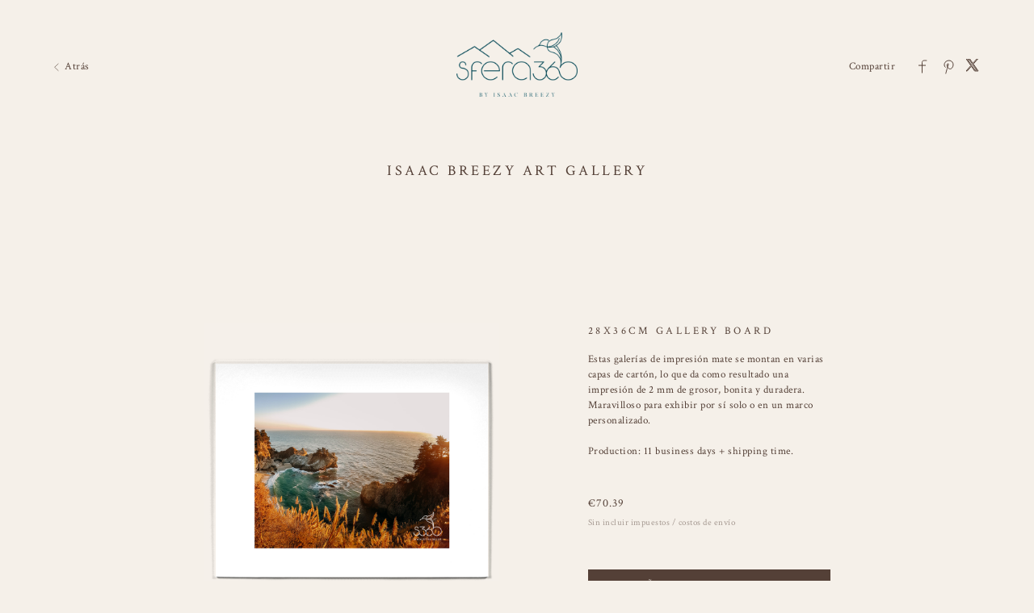

--- FILE ---
content_type: text/html; charset=utf-8
request_url: https://clientes.sfera360.es/art/isaacbreezyartgallery/61363c52df0eb80b78bcc48e
body_size: 18700
content:


<!DOCTYPE html>

<html xmlns="http://www.w3.org/1999/xhtml">
<head><meta name="viewport" content="width=device-width, height=device-height, initial-scale=1.0, maximum-scale=1.0, user-scalable=0" /><!-- Google tag (gtag.js) -->
<script async src="https://www.googletagmanager.com/gtag/js?id=G-WFQFFZ86BQ"></script>
<script>
  window.dataLayer = window.dataLayer || [];
  function gtag(){dataLayer.push(arguments);}
  gtag('js', new Date());

  //gtag('config', 'G-WFQFFZ86BQ');
</script>
<script type="text/javascript">
	window.dataLayer = window.dataLayer || [];
					<!-- Google Tag Manager -->
					(function(w,d,s,l,i){w[l]=w[l]||[];w[l].push({'gtm.start':
					new Date().getTime(),event:'gtm.js'});var f=d.getElementsByTagName(s)[0],
					j=d.createElement(s),dl=l!='dataLayer'?'&l='+l:'';j.async=true;j.src=
					'https://www.googletagmanager.com/gtm.js?id='+i+dl;f.parentNode.insertBefore(j,f);
					})(window,document,'script','dataLayer','GTM-NNR9KPB');
				<!-- End Google Tag Manager -->
</script>


<script type="text/javascript">

    try {
    if (location.href.indexOf("pic-time.com") >= 0)
        document.domain = "pic-time.com";
    } catch (e) { console.log(e) }



</script>
<script type="text/javascript"> /*ASP.userworkflows_user_artgallery_aspx*/
    var _PT_GUSERTOKEN_ = "";
    var _PT_LUSERTOKEN_ = "";
    const _PT_GLOBAL_FlowDirectionRTL = false, _PT_GLOBAL_isMobile_ = false, _PT_GLOBAL_FlowDirection = _PT_GLOBAL_FlowDirectionRTL ? "right" : "left", _PT_GLOBAL_FlowAntiDirection = _PT_GLOBAL_FlowDirectionRTL ? "left" : "right";
    const _pictimeMyAccount = "us.pic-time.com", _pictimeMainDomain = "pic-time.com", _pictimeDataDomain = "https://pictimecloudaf.blob.core.windows.net", _pictimeScriptingDomain = "https://pictimecloudaf-pub-g3csanfebyefg3dm.a02.azurefd.net", _pictimeScriptingCodeDomain = "https://pictimecloudaf-pub-g3csanfebyefg3dm.a02.azurefd.net", _pictimeP2VersionFolder = "/pictures/scripts/platform2/resources/stores/4/environments/production/r3170", _pictimeRenderingDomain = "https://rendering.pic-time.com", _pictimeRenderingCDNDomain = "https://renderingcdn.pic-time.com", _pictimeDevMode = 0, _pictimeDevModeLabel = "", _pictimeSepecificCss = ["projectarea2","vue_fw","vue_artgallery"]; _pictimeScriptingPath = "/scripts/compiled"; _pictimeProxyDomain = "https://sslproxy.pic-time.com"; _pictimeJSPackMode = "none"; _pictimeJSTimestamp = "134134768221794130"; _pictimeStorageMapping = [{"storageId":0,"dataDomain":"https://pictimecloudaf.blob.core.windows.net","cdnDomain":"https://pictimecloudaf-pub-g3csanfebyefg3dm.a02.azurefd.net","cdnPlayerDomain":"https://pictimecloudaf-pub-p-ggduhqbughfcfbfs.a02.azurefd.net","cdnBackupDomain":"https://d149nuwo2kmxlq.cloudfront.net"},{"storageId":32,"dataDomain":"https://testing1eus1public.blob.core.windows.net","cdnDomain":"https://testing1eus1public-c7fdcngtcmafdzfp.a02.azurefd.net","cdnPlayerDomain":"https://testing1eus1public-p-cwduh8frenfkedbb.a02.azurefd.net","cdnBackupDomain":"https://d280y3nrxb1cf6.cloudfront.net"},{"storageId":33,"dataDomain":"https://testing2eus1public.blob.core.windows.net","cdnDomain":"https://testing2eus1public-hdcyh3dcbbbgb2ca.a02.azurefd.net","cdnPlayerDomain":"https://testing2eus1public-p-anhjbnf5dac6aec2.a02.azurefd.net","cdnBackupDomain":"https://ds3krqzq5md46.cloudfront.net"},{"storageId":134,"dataDomain":"https://testing1eus1account.blob.core.windows.net","cdnDomain":"https://testing1eus1account-g6deapdhhncmeyd2.a02.azurefd.net","cdnPlayerDomain":"https://testing1eus1account-g6deapdhhncmeyd2.a02.azurefd.net","cdnBackupDomain":"https://d2f7kl36zxnnd.cloudfront.net"},{"storageId":1,"dataDomain":"https://pictime1eus1public.blob.core.windows.net","cdnDomain":"https://pictime1eus1public-pub-ese2a2hyhubtebgg.a02.azurefd.net","cdnPlayerDomain":"https://pictime1eus1public-pub-p-hnf9dgfubjdhh6e3.a02.azurefd.net","cdnBackupDomain":"https://d2jqsnp1bdcl6w.cloudfront.net"},{"storageId":10,"dataDomain":"https://pictime2eus1public.blob.core.windows.net","cdnDomain":"https://pictime2eus1public-pub-fygydzeweaftaqee.a02.azurefd.net","cdnPlayerDomain":"https://pictime2eus1public-pub-p-g6fqb7gkh3bghrdg.a02.azurefd.net","cdnBackupDomain":"https://do2riotuztj9h.cloudfront.net"},{"storageId":11,"dataDomain":"https://pictime2neu1public.blob.core.windows.net","cdnDomain":"https://pictime2neu1public-pub-cacrh6buazapb4dg.a02.azurefd.net","cdnPlayerDomain":"https://pictime2neu1public-pub-p-h8bce9ejbdcadtgq.a02.azurefd.net","cdnBackupDomain":"https://d550jghm5ju3l.cloudfront.net"},{"storageId":12,"dataDomain":"https://pictime2seaus1public.blob.core.windows.net","cdnDomain":"https://pictime2seaus1public-pub-dpgtauede2fua8dc.a02.azurefd.net","cdnPlayerDomain":"https://pictime2seaus1public-pub-p-fgdbgwgmcgf4esc8.a02.azurefd.net","cdnBackupDomain":"https://d3fxiz1g6nswz6.cloudfront.net"},{"storageId":13,"dataDomain":"https://pictime4eus1public.blob.core.windows.net","cdnDomain":"https://pictime4eus1public-pub-gaarckh4evggbke2.a02.azurefd.net","cdnPlayerDomain":"https://pictime4eus1public-pub-p-bcb7cmechcc0bxh6.a02.azurefd.net","cdnBackupDomain":"https://d1rb2ixljzaexd.cloudfront.net"},{"storageId":14,"dataDomain":"https://pictime5eus1public.blob.core.windows.net","cdnDomain":"https://pictime5eus1public-pub-ethefgcadzcwgzem.a02.azurefd.net","cdnPlayerDomain":"https://pictime5eus1public-pub-p-ehg4dqavard8e4bj.a02.azurefd.net","cdnBackupDomain":"https://dg5o27dcc83pu.cloudfront.net"},{"storageId":15,"dataDomain":"https://pictime4neu1public.blob.core.windows.net","cdnDomain":"https://pictime4neu1public-pub-d2gua5c5f8dfgmem.a02.azurefd.net","cdnPlayerDomain":"https://pictime4neu1public-pub-p-hhbvf2h2h0ghgsb4.a02.azurefd.net","cdnBackupDomain":"https://d1ynhcusswxrgj.cloudfront.net"},{"storageId":16,"dataDomain":"https://pictime5neu1public.blob.core.windows.net","cdnDomain":"https://pictime5neu1public-pub-fbevadhjh6c7b2d9.a02.azurefd.net","cdnPlayerDomain":"https://pictime5neu1public-pub-p-a0apfshxfpc7b9gj.a02.azurefd.net","cdnBackupDomain":"https://d2ip5x9pbfjgm5.cloudfront.net"},{"storageId":17,"dataDomain":"https://pictime6eus1public.blob.core.windows.net","cdnDomain":"https://pictime6eus1public-pub-f5djhafrcqd3djf7.a02.azurefd.net","cdnPlayerDomain":"https://pictime6eus1public-pub-p-bxbxc5etc6ehdjd6.a02.azurefd.net","cdnBackupDomain":"https://d2uin6xcofn714.cloudfront.net"},{"storageId":18,"dataDomain":"https://pictime7eus1public.blob.core.windows.net","cdnDomain":"https://pictime7eus1public-pub-hdf3hecqdpaqeuev.a02.azurefd.net","cdnPlayerDomain":"https://pictime7eus1public-pub-p-hjawaqb8eyakekd7.a02.azurefd.net","cdnBackupDomain":"https://d2h1dq9y9qnwnt.cloudfront.net"},{"storageId":2,"dataDomain":"https://pass1eus1public.blob.core.windows.net","cdnDomain":"https://pass1eus1public-pub-dahhcpe5eyb0g2hs.a02.azurefd.net","cdnPlayerDomain":"https://pass1eus1public-pub-p-a2ffarged9emdggz.a02.azurefd.net","cdnBackupDomain":"https://d223awgs9hfc1g.cloudfront.net"},{"storageId":20,"dataDomain":"https://pass2eus1public.blob.core.windows.net","cdnDomain":"https://pass2eus1public-pub-bdf3cccqepfbetgb.a02.azurefd.net","cdnPlayerDomain":"https://pass2eus1public-pub-p-c8cebbf6hae8g3bv.a02.azurefd.net","cdnBackupDomain":"https://d7qeo0a9vw8n.cloudfront.net"},{"storageId":21,"dataDomain":"https://pass3eus1public.blob.core.windows.net","cdnDomain":"https://pass3eus1public-pub-etg7d0def0d6d9ad.a02.azurefd.net","cdnPlayerDomain":"https://pass3eus1public-pub-p-hygtbmbmc9hucpg4.a02.azurefd.net","cdnBackupDomain":"https://dvihdiyfw53fm.cloudfront.net"},{"storageId":4,"dataDomain":"https://lifetouch1eus1public.blob.core.windows.net","cdnDomain":"https://lifetouch1eus1public-pub-h2hraahyeugwgmb0.a02.azurefd.net","cdnPlayerDomain":"https://lifetouch1eus1public-pub-p-ebh6a4apg6h5ccc7.a02.azurefd.net","cdnBackupDomain":"https://dvvajtawphb20.cloudfront.net"},{"storageId":40,"dataDomain":"https://lifetouch2eus1public.blob.core.windows.net","cdnDomain":"https://lifetouch2eus1public-pub-h7gdetadgmfgd8hr.a02.azurefd.net","cdnPlayerDomain":"https://lifetouch2eus1public-pub-p-amc8ergjdpb4a5gs.a02.azurefd.net","cdnBackupDomain":"https://d3s5r0j59iyw4d.cloudfront.net"},{"storageId":100,"dataDomain":"https://pcpisalive3public.blob.core.windows.net","cdnDomain":"https://pcpisalive3public.blob.core.windows.net","cdnPlayerDomain":"https://pcpisalive3public.blob.core.windows.net","cdnBackupDomain":"https://pcpisalive3public.blob.core.windows.net"},{"storageId":101,"dataDomain":"https://pcpisalive2public.blob.core.windows.net","cdnDomain":"https://pcpisalive2public.blob.core.windows.net","cdnPlayerDomain":"https://pcpisalive2public.blob.core.windows.net","cdnBackupDomain":"https://pcpisalive2public.blob.core.windows.net"},{"storageId":102,"dataDomain":"https://pictime1eus1account.blob.core.windows.net","cdnDomain":"https://pictime1eus1account-acc-ang0fbefejfbdaem.a02.azurefd.net","cdnPlayerDomain":"https://pictime1eus1account-acc-ang0fbefejfbdaem.a02.azurefd.net","cdnBackupDomain":"https://dxxvyomh3errj.cloudfront.net"},{"storageId":103,"dataDomain":"https://pass1eus1account.blob.core.windows.net","cdnDomain":"https://pass1eus1account-acc-dwc8amembjhfgzcn.a02.azurefd.net","cdnPlayerDomain":"https://pass1eus1account-acc-dwc8amembjhfgzcn.a02.azurefd.net","cdnBackupDomain":"https://djcvujb5riwuz.cloudfront.net"},{"storageId":111,"dataDomain":"https://pictime1neu1account.blob.core.windows.net","cdnDomain":"https://pictime1neu1account-acc-abgbbdfycfafc2f5.a02.azurefd.net","cdnPlayerDomain":"https://pictime1neu1account-acc-abgbbdfycfafc2f5.a02.azurefd.net","cdnBackupDomain":"https://d2p3lc7ul87x8c.cloudfront.net"},{"storageId":112,"dataDomain":"https://pictime1seaus1account.blob.core.windows.net","cdnDomain":"https://pictime1seaus1account-acc-e7e2dhbqamaehvat.a02.azurefd.net","cdnPlayerDomain":"https://pictime1seaus1account-acc-e7e2dhbqamaehvat.a02.azurefd.net","cdnBackupDomain":"https://d2f0ke8krvqa05.cloudfront.net"},{"storageId":120,"dataDomain":"https://pictime1system.blob.core.windows.net","cdnDomain":"https://uploaderconfigcdn.pic-time.com","cdnPlayerDomain":"https://uploaderconfigcdn.pic-time.com","cdnBackupDomain":"https://uploaderconfigcdnbackup.pic-time.com"},{"storageId":130,"dataDomain":"https://pictime1settings.blob.core.windows.net","cdnDomain":"https://pictime1settings-settings-e4afc4ebhqhddgap.a02.azurefd.net","cdnPlayerDomain":"https://pictime1settings-settings-e4afc4ebhqhddgap.a02.azurefd.net","cdnBackupDomain":"https://d3owicsozzljnb.cloudfront.net"},{"storageId":200,"dataDomain":"https://pictime1wus1public.blob.core.windows.net","cdnDomain":"https://pictime1wus1public-pub-evbbdkh5cjbtgfh3.a02.azurefd.net","cdnPlayerDomain":"https://pictime1wus1public-pub-p-cqcshyhkhmgeg7a5.a02.azurefd.net","cdnBackupDomain":"https://djpxcr50jtb96.cloudfront.net"},{"storageId":501,"dataDomain":"https://pass1eus2video.blob.core.windows.net","cdnDomain":"https://pass1eus2video-vid-f5b4bvcfhrc4dgfj.a02.azurefd.net","cdnPlayerDomain":"https://pass1eus2video-vid-f5b4bvcfhrc4dgfj.a02.azurefd.net","cdnBackupDomain":"https://d15f5ja1528ct0.cloudfront.net"},{"storageId":502,"dataDomain":"https://pictime1eus2video.blob.core.windows.net","cdnDomain":"https://pictime1eus2video-vid-etc7bgaphxcxc3ad.a02.azurefd.net","cdnPlayerDomain":"https://pictime1eus2video-vid-etc7bgaphxcxc3ad.a02.azurefd.net","cdnBackupDomain":"https://dw1yz917hch10.cloudfront.net"},{"storageId":503,"dataDomain":"https://pictime1neu1video.blob.core.windows.net","cdnDomain":"https://pictime1neu1video-vid-b2brehe9efcbdfd3.a02.azurefd.net","cdnPlayerDomain":"https://pictime1neu1video-vid-b2brehe9efcbdfd3.a02.azurefd.net","cdnBackupDomain":"https://d1zs7rvkhk74gg.cloudfront.net"},{"storageId":504,"dataDomain":"https://pictime1seaus1video.blob.core.windows.net","cdnDomain":"https://pictime1seaus1video-vid-f7evepa7c6exf9an.a02.azurefd.net","cdnPlayerDomain":"https://pictime1seaus1video-vid-f7evepa7c6exf9an.a02.azurefd.net","cdnBackupDomain":"https://d1frtqz6l61y4l.cloudfront.net"},{"storageId":505,"dataDomain":"https://pictime2eus2video.blob.core.windows.net","cdnDomain":"https://pictime2eus2video-vid-d7fhdcfrg0ajgbaz.a02.azurefd.net","cdnPlayerDomain":"https://pictime2eus2video-vid-d7fhdcfrg0ajgbaz.a02.azurefd.net","cdnBackupDomain":"https://dsk1oi1oz4hq3.cloudfront.net"},{"storageId":506,"dataDomain":"https://pictime1eus1video.blob.core.windows.net","cdnDomain":"https://pictime1eus1video-vid-b6hdgkfgc3fmezhd.a02.azurefd.net","cdnPlayerDomain":"https://pictime1eus1video-vid-b6hdgkfgc3fmezhd.a02.azurefd.net","cdnBackupDomain":"https://d1249b47aalla0.cloudfront.net"},{"storageId":532,"dataDomain":"https://testing1eus2video.blob.core.windows.net","cdnDomain":"https://testing1eus2video-v-fmamb0bpe2exgka0.a02.azurefd.net","cdnPlayerDomain":"https://testing1eus2video-v-fmamb0bpe2exgka0.a02.azurefd.net","cdnBackupDomain":"https://d2k3yaswvcko4z.cloudfront.net"},{"storageId":533,"dataDomain":"https://testing1eus1video.blob.core.windows.net","cdnDomain":"https://testing1eus1video-v-hee7f3ech2hfexbj.a02.azurefd.net","cdnPlayerDomain":"https://testing1eus1video-v-hee7f3ech2hfexbj.a02.azurefd.net","cdnBackupDomain":"https://d3lopm1hrtxtez.cloudfront.net"}];
    const _useWebApiForService = null;
</script>
<script src="//pictimecloudaf-pub-g3csanfebyefg3dm.a02.azurefd.net/pictures/scripts/jquery-1.12.4.modified.js?ts=10/17/2022 9:32:47 AM" type="text/javascript"></script>
<script src="//pictimecloudaf-pub-g3csanfebyefg3dm.a02.azurefd.net/pictures/scripts/jquery-ui-1.13.2.modified.js?ts=10/14/2022 9:03:45 AM" type="text/javascript"></script>
<script src="//pictimecloudaf-pub-g3csanfebyefg3dm.a02.azurefd.net/pictures/scripts/serialscroll/jquery.scrollto-min.js?ts=8/17/2015 9:50:53 AM" type="text/javascript"></script>
<script src="//pictimecloudaf-pub-g3csanfebyefg3dm.a02.azurefd.net/pictures/scripts/serialscroll/jquery.serialscroll-min.js?ts=8/17/2015 9:50:53 AM" type="text/javascript"></script>
<link rel="stylesheet" type="text/css" href="//pictimecloudaf-pub-g3csanfebyefg3dm.a02.azurefd.net/pictures/webfonts/701366/550D4A6EF889DED55.css?ts=1/20/2026 1:46:20 PM" />

<script src="https://pictimecloudaf-pub-g3csanfebyefg3dm.a02.azurefd.net/pictures/scripts/compiled/artgallery_base.js?Ts=1/20/2026 2:36:00 PM" type="text/javascript"></script>
<script src="https://pictimecloudaf-pub-g3csanfebyefg3dm.a02.azurefd.net/pictures/scripts/compiled/vue_fw.js?Ts=1/20/2026 2:36:05 PM" type="text/javascript"></script>
<script src="https://pictimecloudaf-pub-g3csanfebyefg3dm.a02.azurefd.net/pictures/scripts/compiled/vue_artgallery.js?Ts=1/20/2026 2:36:05 PM" type="text/javascript"></script>



<title>Isaac Breezy Art Gallery</title>
<meta property="og:title" content="Isaac Breezy Art Gallery" />
<meta property="og:image" content="https://pictimecloudaf-m.azureedge.net/pictures/15/274/15274767/homepage/homepage.jpg?rs=132374069746172240" />
<meta property="og:description" content="Sfera360,Isaac Breezy Art Gallery,Isaac Breezy gallery fine art Sfera360 Photography fotograf&#237;a galer&#237;a arte" />
<meta name="description" content="Isaac Breezy Art Gallery"/>
<meta name="keywords" content="Sfera360,Isaac Breezy Art Gallery,Isaac Breezy gallery fine art Sfera360 Photography fotograf&#237;a galer&#237;a arte"/>
<meta name="author" content="Sfera360"/>
<script type="application/ld+json">
    {
    "@context": "http://schema.org",
    "@type": "Organization",
    "url": "https://www.sfera360.es/",
    "name":"Sfera360",
    "contactPoint": [{
    "@type": "ContactPoint",
    "telephone": "+34645998221",
    "contactType": "customer service"
    }]
    }
</script>
<title>

</title></head>
<body>
    <!-- Facebook Pixel Code -->
<script>
try{
	!function(f,b,e,v,n,t,s){if(f.fbq)return;n=f.fbq=function(){n.callMethod?
n.callMethod.apply(n,arguments):n.queue.push(arguments)};if(!f._fbq)f._fbq=n;
n.push=n;n.loaded=!0;n.version='2.0';n.queue=[];t=b.createElement(e);t.async=!0;
t.src=v;s=b.getElementsByTagName(e)[0];s.parentNode.insertBefore(t,s)}(window,
document,'script','https://connect.facebook.net/en_US/fbevents.js');

	fbq('init', '1169321913100718'); // Insert your pixel ID here.
}
catch(e)
{}
try{
fbq('track', 'PageView');
}
catch(e)
{}
</script>
<noscript>
    <img height="1" width="1" style="display:none"
         src="https://www.facebook.com/tr?id=1169321913100718&ev=PageView&noscript=1" />
</noscript>
<!-- End Facebook Pixel Code -->
    <form method="post" action="./61363c52df0eb80b78bcc48e" id="form1">
<div class="aspNetHidden">
<input type="hidden" name="__VIEWSTATE" id="__VIEWSTATE" value="" />
</div>

<div class="aspNetHidden">

	<input type="hidden" name="__VIEWSTATEENCRYPTED" id="__VIEWSTATEENCRYPTED" value="" />
</div>
    <div id="maincanvas" class="maincanvas"></div>
         <noscript>
    The website must have JavaScript enabled
    </noscript>
         <script type="text/javascript">

             var initParams = {"storeId":4,"accountId":49298,"brandId":48528,"projectId":15274767,"portfolioId":"5ea078d086c8e30068a18d96","currency":"EUR","payingaccount":true,"hostingInfo":{"conversions":{"USD_USD":1.02,"USD_ARS":1434.2072,"USD_AUD":1.481397,"USD_BHD":0.377008,"USD_BOB":6.913545,"USD_BRL":5.3771,"USD_GBP":0.74428,"USD_BND":1.282878,"USD_BGN":1.668375,"USD_CAD":1.383147,"USD_XOF":559.523235,"USD_CLP":887.0,"USD_CNY":6.9642,"USD_COP":3662.293065,"USD_CRC":487.844016,"USD_CZK":20.759143,"USD_DKK":6.372269,"USD_DOP":63.440233,"USD_AED":3.6725,"USD_XCD":2.70255,"USD_EGP":47.509,"USD_EUR":0.852988,"USD_XPF":101.788505,"USD_GTQ":7.664167,"USD_HKD":7.797376,"USD_HUF":328.457034,"USD_INR":91.591388,"USD_IDR":16964.985197,"USD_ISK":124.7,"USD_ILS":3.166595,"USD_JPY":158.14745833,"USD_KES":129.0,"USD_KWD":0.307284,"USD_MYR":4.055,"USD_MVR":15.45,"USD_MXN":17.580881,"USD_MAD":9.167843,"USD_MZN":63.909994,"USD_TWD":31.641801,"USD_NZD":1.709716,"USD_NGN":1419.29,"USD_NOK":9.978875,"USD_PYG":6681.658353,"USD_PEN":3.358911,"USD_PHP":59.271502,"USD_PLN":3.603106,"USD_QAR":3.641,"USD_RON":4.3441,"USD_SGD":1.2836,"USD_ZAR":16.377889,"USD_KRW":1470.428372,"USD_SEK":9.112638,"USD_CHF":0.790869,"USD_TTD":6.77969,"USD_TRY":43.292142,"USD_UGX":3458.16942,"USD_VND":26270.852942,"EUR_USD":1.1723494351620423,"EUR_ARS":1681.3920008253342,"EUR_AUD":1.7367149362007439,"EUR_BHD":0.44198511585157119,"EUR_BOB":8.10509057571736,"EUR_BRL":6.3038401478098178,"EUR_GBP":0.87255623760240486,"EUR_BND":1.5039812986818104,"EUR_BGN":1.955918488888472,"EUR_CAD":1.621531604196073,"EUR_XOF":655.95674851228864,"EUR_CLP":1039.8739489887314,"EUR_CNY":8.164475936355494,"EUR_COP":4293.4872061506139,"EUR_CRC":571.92365660478231,"EUR_CZK":24.336969570498063,"EUR_DKK":7.4705259628505916,"EUR_DOP":74.374121324098354,"EUR_AED":4.3054533006326,"EUR_XCD":3.1683329659971773,"EUR_EGP":55.697149315113464,"EUR_EUR":1.02,"EUR_XPF":119.33169634273871,"EUR_GTQ":8.9850818534375634,"EUR_HKD":9.1412493493460634,"EUR_HUF":385.06641828489973,"EUR_INR":107.37711198750745,"EUR_IDR":19888.890813235357,"EUR_ISK":146.19197456470667,"EUR_ILS":3.712355859636947,"EUR_JPY":185.40408344548811,"EUR_KES":151.23307713590344,"EUR_KWD":0.36024422383433297,"EUR_MYR":4.7538769595820805,"EUR_MVR":18.112798773253552,"EUR_MXN":20.610935910001082,"EUR_MAD":10.747915562704282,"EUR_MZN":74.9248453671095,"EUR_TWD":37.095247529859741,"EUR_NZD":2.0043845868875061,"EUR_NGN":1663.9038298311348,"EUR_NOK":11.698728469802624,"EUR_PYG":7833.2383960852912,"EUR_PEN":3.93781741360957,"EUR_PHP":69.486911890905844,"EUR_PLN":4.2240992839289655,"EUR_QAR":4.2685242934249956,"EUR_RON":5.0928031812874277,"EUR_SGD":1.5048277349739974,"EUR_ZAR":19.200608918296624,"EUR_KRW":1723.8558713604414,"EUR_SEK":10.683196012136163,"EUR_CHF":0.92717482543716923,"EUR_TTD":7.9481657420737459,"EUR_TRY":50.753518220654918,"EUR_UGX":4054.1829662316472,"EUR_VND":30798.619607778775,"GBP_USD":1.3435803729779114,"GBP_ARS":1926.9726447036062,"GBP_AUD":1.9903759337883591,"GBP_BHD":0.5065405492556565,"GBP_BOB":9.2889033696995753,"GBP_BRL":7.2245660235395279,"GBP_GBP":1.02,"GBP_BND":1.7236497017251571,"GBP_BGN":2.2415959047670229,"GBP_CAD":1.8583691621432792,"GBP_XOF":751.76443677110763,"GBP_CLP":1191.7557908314075,"GBP_CNY":9.3569624334927717,"GBP_COP":4920.5850822271186,"GBP_CRC":655.45764497232221,"GBP_CZK":27.8915770946418,"GBP_DKK":8.5616555597355823,"GBP_DOP":85.2370519159456,"GBP_AED":4.93429891976138,"GBP_XCD":3.6310931369914545,"GBP_EGP":63.832159939807596,"GBP_EUR":1.1460579351856828,"GBP_XPF":136.761037512764,"GBP_GTQ":10.297424356425001,"GBP_HKD":10.476401354329015,"GBP_HUF":441.30842424893859,"GBP_INR":123.0603912506046,"GBP_IDR":22793.821138550007,"GBP_ISK":167.54447251034557,"GBP_ILS":4.2545748911699892,"GBP_JPY":212.4838210485301,"GBP_KES":173.32186811415059,"GBP_KWD":0.41286075133014455,"GBP_MYR":5.4482184124254305,"GBP_MVR":20.758316762508731,"GBP_MXN":23.621326651260279,"GBP_MAD":12.317733917342935,"GBP_MZN":85.868213575536075,"GBP_TWD":42.513302789272849,"GBP_NZD":2.2971408609663029,"GBP_NGN":1906.9301875638198,"GBP_NOK":13.407420594399957,"GBP_PYG":8977.3450220347167,"GBP_PEN":4.5129668941796091,"GBP_PHP":79.636026764121027,"GBP_PLN":4.84106250335895,"GBP_QAR":4.8919761380125752,"GBP_RON":5.8366474982533454,"GBP_SGD":1.7246197667544472,"GBP_ZAR":22.005010211210834,"GBP_KRW":1975.6387004890632,"GBP_SEK":12.24356156285269,"GBP_CHF":1.062596065996668,"GBP_TTD":9.1090584188746178,"GBP_TRY":58.1664722953727,"GBP_UGX":4646.3285591444082,"GBP_VND":35297.002394260227,"AUD_USD":0.67503849407012428,"AUD_ARS":968.1450684725296,"AUD_AUD":1.02,"AUD_BHD":0.25449491257238943,"AUD_BOB":4.6669090054860378,"AUD_BRL":3.6297494864644659,"AUD_GBP":0.5024176503665122,"AUD_BND":0.865992033195693,"AUD_BGN":1.1262173475442436,"AUD_CAD":0.9336774679576102,"AUD_XOF":377.69972195164428,"AUD_CLP":598.75914424020027,"AUD_CNY":4.7011030804031595,"AUD_COP":2472.18879544106,"AUD_CRC":329.31348990176161,"AUD_CZK":14.013220628906364,"AUD_DKK":4.3015268695697371,"AUD_DOP":42.824599347777806,"AUD_AED":2.4790788694725316,"AUD_XCD":1.8243252821492144,"AUD_EGP":32.070403814777535,"AUD_EUR":0.57579973497988712,"AUD_XPF":68.711159128849317,"AUD_GTQ":5.1736077499819428,"AUD_HKD":5.26352895273853,"AUD_HUF":221.72114159809962,"AUD_INR":61.827712625312451,"AUD_IDR":11452.018059304832,"AUD_ISK":84.1773002105445,"AUD_ILS":2.1375735201299855,"AUD_JPY":106.75562211210094,"AUD_KES":87.079965735046031,"AUD_KWD":0.20742852861184408,"AUD_MYR":2.7372810934543539,"AUD_MVR":10.42934473338342,"AUD_MXN":11.867771434666063,"AUD_MAD":6.1886469325913307,"AUD_MZN":43.141706105790682,"AUD_TWD":21.359433696706553,"AUD_NZD":1.1541241139275966,"AUD_NGN":958.07538424878669,"AUD_NOK":6.7361247525140122,"AUD_PYG":4510.3765925001871,"AUD_PEN":2.2673942231555753,"AUD_PHP":40.010545451354361,"AUD_PLN":2.4322352482150293,"AUD_QAR":2.4578151569093225,"AUD_RON":2.9324347220900271,"AUD_SGD":0.86647941098841164,"AUD_ZAR":11.055705526607653,"AUD_KRW":992.59575387286463,"AUD_SEK":6.15138143252619,"AUD_CHF":0.53386701876674514,"AUD_TTD":4.5765517278622818,"AUD_TRY":29.223862340749978,"AUD_UGX":2334.3974775161555,"AUD_VND":17733.837007905375,"CAD_USD":0.72298895200582447,"CAD_ARS":1036.9159604872079,"CAD_AUD":1.0710336645345724,"CAD_BHD":0.27257261881781186,"CAD_BOB":4.9984166541951076,"CAD_BRL":3.8875838938305192,"CAD_GBP":0.53810621719889506,"CAD_BND":0.92750662077132806,"CAD_BGN":1.2062166928027174,"CAD_CAD":1.02,"CAD_XOF":404.52911729555865,"CAD_CLP":641.29120042916634,"CAD_CNY":5.0350396595589624,"CAD_COP":2647.7974250025486,"CAD_CRC":352.70583387015267,"CAD_CZK":15.008631042109048,"CAD_DKK":4.6070800862092032,"CAD_DOP":45.866587571675318,"CAD_AED":2.6551769262413902,"CAD_XCD":1.9539137922433409,"CAD_EGP":34.348482120844714,"CAD_EUR":0.61670090019354418,"CAD_XPF":73.591964556189623,"CAD_GTQ":5.5411080673276238,"CAD_HKD":5.6374167026353676,"CAD_HUF":237.47080679060147,"CAD_INR":66.219561622878842,"CAD_IDR":12265.496868373357,"CAD_ISK":90.156722315126316,"CAD_ILS":2.2894132004768837,"CAD_JPY":114.33886516039149,"CAD_KES":93.265574808751353,"CAD_KWD":0.22216293712815777,"CAD_MYR":2.931720200383618,"CAD_MVR":11.170179308489987,"CAD_MXN":12.710782729529113,"CAD_MAD":6.628249202723933,"CAD_MZN":46.206219584758529,"CAD_TWD":22.876672544566848,"CAD_NZD":1.2361057790675902,"CAD_NGN":1026.1309896923465,"CAD_NOK":7.214616378447122,"CAD_PYG":4830.7651702964331,"CAD_PEN":2.4284555437708359,"CAD_PHP":42.852641114791126,"CAD_PLN":2.6050058309058981,"CAD_QAR":2.6324027742532068,"CAD_RON":3.1407363064085021,"CAD_SGD":0.92802861879467635,"CAD_ZAR":11.84103280417772,"CAD_KRW":1063.1034676719107,"CAD_SEK":6.5883365976284525,"CAD_CHF":0.57178954948389438,"CAD_TTD":4.9016409680243687,"CAD_TRY":31.299740374667337,"CAD_UGX":2500.2182848243897,"CAD_VND":18993.536436835711,"NOK_USD":0.10021169721035687,"NOK_ARS":147.58953434337255,"NOK_AUD":0.15245212523203266,"NOK_BHD":0.038260641179937195,"NOK_BOB":0.70163594767719706,"NOK_BRL":0.54290900747000337,"NOK_GBP":0.074829832558952369,"NOK_BND":0.13026304799720959,"NOK_BGN":0.16922413835972097,"NOK_CAD":0.14042280866320259,"NOK_XOF":56.777726324903895,"NOK_CLP":96.612665505475775,"NOK_CNY":0.722917952354233,"NOK_COP":395.29955964661724,"NOK_CRC":51.151616599569884,"NOK_CZK":2.1041742082676347,"NOK_DKK":0.64608318295799638,"NOK_DOP":6.4374316308521182,"NOK_AED":0.37270350956297837,"NOK_XCD":0.2742681742054261,"NOK_EGP":4.89462969001318,"NOK_EUR":0.086557129891714546,"NOK_XPF":10.329007841438278,"NOK_GTQ":0.77848015517456082,"NOK_HKD":0.78911151644203481,"NOK_HUF":33.82124297356205,"NOK_INR":8.9569360757410657,"NOK_IDR":1666.0541448638921,"NOK_ISK":12.394357964037182,"NOK_ILS":0.338841530933072,"NOK_JPY":14.972518750107195,"NOK_KES":13.106782371697388,"NOK_KWD":0.030994318161636517,"NOK_MYR":0.42674424988763082,"NOK_MVR":1.5537347124327296,"NOK_MXN":1.8722129820167639,"NOK_MAD":0.91441996728733854,"NOK_MZN":6.4859030796321013,"NOK_TWD":3.0728123115868322,"NOK_NZD":0.170377616396397,"NOK_NGN":152.49840237304309,"NOK_NOK":1.02,"NOK_PYG":725.5927887630171,"NOK_PEN":0.35387267108511877,"NOK_PHP":5.8127540612504349,"NOK_PLN":0.36816073837208185,"NOK_QAR":0.37067807276410625,"NOK_RON":0.43850635656110915,"NOK_SGD":0.13017150856477233,"NOK_ZAR":1.7649968636073621,"NOK_KRW":140.91013100997731,"NOK_SEK":0.94595408394247149,"NOK_CHF":0.080868390551060279,"NOK_TTD":0.690386238558459,"NOK_TRY":4.1989751642965372,"NOK_UGX":356.875292847533,"NOK_VND":2676.9702315186505,"ILS_USD":0.31579662066036229,"ILS_ARS":452.91778708676037,"ILS_AUD":0.46782016645639879,"ILS_BHD":0.11905785236192187,"ILS_BOB":2.1832741477833446,"ILS_BRL":1.6980700089528342,"ILS_GBP":0.23504110882509446,"ILS_BND":0.40512853711952429,"ILS_BGN":0.526867186994232,"ILS_CAD":0.43679314847651812,"ILS_XOF":176.69554679395375,"ILS_CLP":280.11160252574138,"ILS_CNY":2.1992708256028952,"ILS_COP":1156.5397737948806,"ILS_CRC":154.05949166217974,"ILS_CZK":6.5556672072052162,"ILS_DKK":2.0123410161387865,"ILS_DOP":20.034211195306,"ILS_AED":1.1597630893751805,"ILS_XCD":0.85345615716566214,"ILS_EGP":15.003181650953152,"ILS_EUR":0.26937072786384114,"ILS_XPF":32.14446590107039,"ILS_GTQ":2.4203180387766672,"ILS_HKD":2.4623849908182134,"ILS_HUF":103.72562136932574,"ILS_INR":28.92425081199206,"ILS_IDR":5357.4849947656712,"ILS_ISK":39.379838596347177,"ILS_ILS":1.02,"ILS_JPY":49.942432906639468,"ILS_KES":40.737764065186738,"ILS_KWD":0.097039248782998772,"ILS_MYR":1.2805552967777691,"ILS_MVR":4.879057789202597,"ILS_MXN":5.5519828080319718,"ILS_MAD":2.8951738381447578,"ILS_MZN":20.18256013162403,"ILS_TWD":9.9923738274076737,"ILS_NZD":0.539922535088952,"ILS_NGN":448.20698573704561,"ILS_NOK":3.1512950029921729,"ILS_PYG":2110.045128284482,"ILS_PEN":1.0607327428989182,"ILS_PHP":18.717740033063905,"ILS_PLN":1.1378486986810754,"ILS_QAR":1.1498154958243791,"ILS_RON":1.37185209981068,"ILS_SGD":0.40535654227964107,"ILS_ZAR":5.17208199975052,"ILS_KRW":464.35631080071812,"ILS_SEK":2.8777402857012029,"ILS_CHF":0.24975375758504009,"ILS_TTD":2.1410031911248519,"ILS_TRY":13.671512144748538,"ILS_UGX":1092.0782165070052,"ILS_VND":8296.2465809489368,"INR_USD":0.010918057055757251,"INR_ARS":15.658756039377852,"INR_AUD":0.016173976968227626,"INR_BHD":0.00411619485447693,"INR_BOB":0.075482478767545269,"INR_BRL":0.058707484594512319,"INR_GBP":0.0081260915054590082,"INR_BND":0.014006535199575751,"INR_BGN":0.018215413440399005,"INR_CAD":0.015101277862499474,"INR_XOF":6.1089066037518727,"INR_CLP":9.6843166084566814,"INR_CNY":0.076035532947704654,"INR_COP":39.9851246385741,"INR_CRC":5.3263088009977535,"INR_CZK":0.22664950770262376,"INR_DKK":0.0695727965166332,"INR_DOP":0.692644083524534,"INR_AED":0.0400965645372685,"INR_XCD":0.029506595096036758,"INR_EGP":0.51870597266197127,"INR_EUR":0.0093129716518762663,"INR_XPF":1.1113327052102322,"INR_GTQ":0.083677812590851885,"INR_HKD":0.085132196053192249,"INR_HUF":3.5861126375767998,"INR_INR":1.02,"INR_IDR":185.22467633092319,"INR_ISK":1.3614817148529292,"INR_ILS":0.034573064882475635,"INR_JPY":1.7266629732699326,"INR_KES":1.4084293601926854,"INR_KWD":0.0033549442443213113,"INR_MYR":0.044272721361095654,"INR_MVR":0.16868398151144953,"INR_MXN":0.19194906184847862,"INR_MAD":0.10009503295222472,"INR_MZN":0.69777296092510355,"INR_TWD":0.34546698866491687,"INR_NZD":0.018666776837141064,"INR_NGN":15.49588919866571,"INR_NOK":0.10894992660226965,"INR_PYG":72.950727125131024,"INR_PEN":0.036672781943210643,"INR_PHP":0.64712964061643,"INR_PLN":0.039338916885941287,"INR_QAR":0.039752645740012152,"INR_RON":0.047429131655915079,"INR_SGD":0.01401441803677001,"INR_ZAR":0.17881472655485908,"INR_KRW":16.054220861900248,"INR_SEK":0.099492301612461656,"INR_CHF":0.0086347528656296815,"INR_TTD":0.07402104224034689,"INR_TRY":0.47266607642194486,"INR_UGX":37.756491036034966,"INR_VND":286.82667132416424,"BRL_USD":0.18597385207639805,"BRL_ARS":271.84948548035857,"BRL_AUD":0.28080603403961008,"BRL_BHD":0.0704733954557775,"BRL_BOB":1.2923637995009019,"BRL_BRL":1.02,"BRL_GBP":0.13783125998897125,"BRL_BND":0.23993532287158978,"BRL_BGN":0.31169889618947039,"BRL_CAD":0.25864888357182247,"BRL_XOF":104.58055685885994,"BRL_CLP":177.95369790547048,"BRL_CNY":1.3315637471610293,"BRL_COP":728.11383529763634,"BRL_CRC":94.217660594618337,"BRL_CZK":3.8757400951464116,"BRL_DKK":1.1900395352967017,"BRL_DOP":11.857293841653194,"BRL_AED":0.68649350892114436,"BRL_XCD":0.50518258203807731,"BRL_EGP":9.0155617657229925,"BRL_EUR":0.15943211238118385,"BRL_XPF":19.025302029104708,"BRL_GTQ":1.4339053956800913,"BRL_HKD":1.4534876113390596,"BRL_HUF":62.296337891263917,"BRL_INR":16.498042862617179,"BRL_IDR":3068.7539199760736,"BRL_ISK":22.829530903890909,"BRL_ILS":0.62412213883151235,"BRL_JPY":27.578320757432735,"BRL_KES":24.141766283775578,"BRL_KWD":0.057089342293421073,"BRL_MYR":0.78603273111325045,"BRL_MVR":2.8618694680960441,"BRL_MXN":3.4484839195087531,"BRL_MAD":1.6842969166207136,"BRL_MZN":11.94657482265195,"BRL_TWD":5.6599029843073856,"BRL_NZD":0.31382352116493606,"BRL_NGN":280.89127326086759,"BRL_NOK":1.8419292850934172,"BRL_PYG":1336.490606675203,"BRL_PEN":0.65180843606591088,"BRL_PHP":10.706681932462873,"BRL_PLN":0.67812604562915335,"BRL_QAR":0.682762797566196,"BRL_RON":0.80769769984952289,"BRL_SGD":0.23976671371024272,"BRL_ZAR":3.2509994111764322,"BRL_KRW":259.54649687362729,"BRL_SEK":1.7423805295673549,"BRL_CHF":0.14895385679436973,"BRL_TTD":1.2716426308263158,"BRL_TRY":7.734215322497735,"BRL_UGX":657.33905302216033,"BRL_VND":4930.7898647575075,"MXN_USD":0.056879970918408462,"MXN_ARS":81.577663826972028,"MXN_AUD":0.084261818278617548,"MXN_BHD":0.021444204076007337,"MXN_BOB":0.39324223854310825,"MXN_BRL":0.30584929162537416,"MXN_GBP":0.042334624755153052,"MXN_BND":0.072970063331866009,"MXN_BGN":0.094897121480999713,"MXN_CAD":0.078673361135883912,"MXN_XOF":31.825665334973824,"MXN_CLP":50.452534204628307,"MXN_CNY":0.39612349346998021,"MXN_COP":208.311123031889,"MXN_CRC":27.748553442799594,"MXN_CZK":1.1807794501310827,"MXN_DKK":0.36245447540427578,"MXN_DOP":3.608478608097057,"MXN_AED":0.20889169319785508,"MXN_XCD":0.15372096540554481,"MXN_EGP":2.7023105383626675,"MXN_EUR":0.0485179326337514,"MXN_XPF":5.7897272042282744,"MXN_GTQ":0.43593759607382582,"MXN_HKD":0.44351452011989612,"MXN_HUF":18.6826265418667,"MXN_INR":5.2097154858166661,"MXN_IDR":964.96786463659021,"MXN_ISK":7.0929323735255352,"MXN_ILS":0.18011583151037766,"MXN_JPY":8.9954228306306145,"MXN_KES":7.3375162484746914,"MXN_KWD":0.017478304983692225,"MXN_MYR":0.23064828207414631,"MXN_MVR":0.87879555068941073,"MXN_MXN":1.02,"MXN_MAD":0.52146664322453462,"MXN_MZN":3.6351986001156593,"MXN_TWD":1.799784720686068,"MXN_NZD":0.097248596358737643,"MXN_NGN":80.729173924787943,"MXN_NOK":0.56759811979843333,"MXN_PYG":380.05253280538096,"MXN_PEN":0.19105475999752228,"MXN_PHP":3.3713613100503892,"MXN_PLN":0.20494456449594303,"MXN_QAR":0.20709997411392522,"MXN_RON":0.24709228166665823,"MXN_SGD":0.0730111306708691,"MXN_ZAR":0.93157385002492188,"MXN_KRW":83.6379230369627,"MXN_SEK":0.51832658442998392,"MXN_CHF":0.044984605720270784,"MXN_TTD":0.38562857003582468,"MXN_TRY":2.4624557779556095,"MXN_UGX":196.70057604052948,"MXN_VND":1494.2853513427456,"PLN_USD":0.27753832387945288,"PLN_ARS":398.04746238384331,"PLN_AUD":0.41114444038004994,"PLN_BHD":0.10463416840914479,"PLN_BOB":1.9187736913651723,"PLN_BRL":1.4923513213322064,"PLN_GBP":0.20656622369699923,"PLN_BND":0.35604780986182477,"PLN_BGN":0.46303800110238219,"PLN_CAD":0.38387630005889362,"PLN_XOF":155.28914081350925,"PLN_CLP":246.17649328107473,"PLN_CNY":1.9328323951612858,"PLN_COP":1016.4266788154442,"PLN_CRC":135.395410515261,"PLN_CZK":5.761457753393878,"PLN_DKK":1.7685488575689976,"PLN_DOP":17.607095933341956,"PLN_AED":1.0192594944472908,"PLN_XCD":0.75006119720041542,"PLN_EGP":13.185568229188927,"PLN_EUR":0.23673685980928677,"PLN_XPF":28.250211067895311,"PLN_GTQ":2.127100063112215,"PLN_HKD":2.164070665697873,"PLN_HUF":91.159414682776486,"PLN_INR":25.420120307312633,"PLN_IDR":4708.4335562151109,"PLN_ISK":34.609028987767779,"PLN_ILS":0.87885146870505615,"PLN_JPY":43.891980510703824,"PLN_KES":35.802443780449423,"PLN_KWD":0.0852830863149738,"PLN_MYR":1.1254179033311815,"PLN_MVR":4.2879671039375475,"PLN_MXN":4.8793682450641205,"PLN_MAD":2.544427779809975,"PLN_MZN":17.73747261390589,"PLN_TWD":8.7818124140671969,"PLN_NZD":0.4745117129498827,"PLN_NGN":393.90736769886871,"PLN_NOK":2.7695202417025757,"PLN_PYG":1854.4162600267657,"PLN_PEN":0.932226529000257,"PLN_PHP":16.450113318897639,"PLN_PLN":1.02,"PLN_QAR":1.010517037245088,"PLN_RON":1.2056542327647313,"PLN_SGD":0.35624819253166579,"PLN_ZAR":4.545491861743729,"PLN_KRW":408.10022574967269,"PLN_SEK":2.52910627664021,"PLN_CHF":0.21949645666821904,"PLN_TTD":1.8816237990222882,"PLN_TRY":12.015228527831265,"PLN_UGX":959.77454451797985,"PLN_VND":7291.1684924062747,"NZD_USD":0.58489246167199693,"NZD_ARS":838.85697975570213,"NZD_AUD":0.86645793804351134,"NZD_BHD":0.22050913719003623,"NZD_BOB":4.0436803539301263,"NZD_BRL":3.145025255656495,"NZD_GBP":0.43532376137323392,"NZD_BND":0.75034567144484809,"NZD_BGN":0.97581996074201793,"NZD_CAD":0.80899225368423755,"NZD_XOF":327.26092228182927,"NZD_CLP":518.79961350306132,"NZD_CNY":4.0733080815761218,"NZD_COP":2142.0476061521326,"NZD_CRC":285.33628743019307,"NZD_CZK":12.141866251471006,"NZD_DKK":3.7270921018461545,"NZD_DOP":37.105714048415059,"NZD_AED":2.148017565490409,"NZD_XCD":1.5807011222916554,"NZD_EGP":27.787655961574906,"NZD_EUR":0.49890625109667336,"NZD_XPF":59.535329259362371,"NZD_GTQ":4.4827135032952841,"NZD_HKD":4.5606264432221488,"NZD_HUF":192.11204316974283,"NZD_INR":53.571112395275,"NZD_IDR":9922.69195410232,"NZD_ISK":72.936089970498031,"NZD_ILS":1.8521175446682374,"NZD_JPY":92.499256209803264,"NZD_KES":75.4511275556876,"NZD_KWD":0.17972809519241792,"NZD_MYR":2.3717389320799476,"NZD_MVR":9.0365885328323525,"NZD_MXN":10.282924766452441,"NZD_MAD":5.3622022604923858,"NZD_MZN":37.380473716102557,"NZD_TWD":18.507050878625456,"NZD_NZD":1.02,"NZD_NGN":830.1320219264486,"NZD_NOK":5.8365687634671488,"NZD_PYG":3908.051602137431,"NZD_PEN":1.9646017233271491,"NZD_PHP":34.667454711776692,"NZD_PLN":2.1074295380051424,"NZD_QAR":2.1295934529477409,"NZD_RON":2.5408313427493221,"NZD_SGD":0.75076796380217536,"NZD_ZAR":9.57930381420072,"NZD_KRW":860.04247021142692,"NZD_SEK":5.3299132721457836,"NZD_CHF":0.46257331627007059,"NZD_TTD":3.9653895734730216,"NZD_TRY":25.32124750543365,"NZD_UGX":2022.6572249426222,"NZD_VND":15365.623847469406,"JPY_USD":0.006323212592600381,"JPY_ARS":9.8573617977480161,"JPY_AUD":0.010182129525197035,"JPY_BHD":0.0025553911014246197,"JPY_BOB":0.046861584172146968,"JPY_BRL":0.036260365842995947,"JPY_GBP":0.0049978119118011871,"JPY_BND":0.0087001425859811986,"JPY_BGN":0.011302316008688211,"JPY_CAD":0.0093787031431967465,"JPY_XOF":3.7921292517665,"JPY_CLP":6.452666189166341,"JPY_CNY":0.048282988615329481,"JPY_COP":26.40167404323919,"JPY_CRC":3.4163668420320841,"JPY_CZK":0.14053575376237681,"JPY_DKK":0.043151268917487294,"JPY_DOP":0.42994981260624765,"JPY_AED":0.0248925057823227,"JPY_XCD":0.018318105242209996,"JPY_EGP":0.32690756790524222,"JPY_EUR":0.00578106672206337,"JPY_XPF":0.68986441184882985,"JPY_GTQ":0.051993934231605976,"JPY_HKD":0.052703992535416605,"JPY_HUF":2.2588880026161204,"JPY_INR":0.59822506989192714,"JPY_IDR":111.27413982046035,"JPY_ISK":0.82780714259906629,"JPY_ILS":0.022630897084743747,"JPY_JPY":1.02,"JPY_KES":0.87538927754580709,"JPY_KWD":0.0020700804372954696,"JPY_MYR":0.028501834394735727,"JPY_MVR":0.10377243390806278,"JPY_MXN":0.12504328852507599,"JPY_MAD":0.061073222384897118,"JPY_MZN":0.43318717364008413,"JPY_TWD":0.20523015284685034,"JPY_NZD":0.011379355687577763,"JPY_NGN":10.185220330544004,"JPY_NOK":0.066789029734415292,"JPY_PYG":48.461638343770467,"JPY_PEN":0.023634812351300962,"JPY_PHP":0.38822820383569856,"JPY_PLN":0.024589098502177265,"JPY_QAR":0.02475722882373765,"JPY_RON":0.029287414087090034,"JPY_SGD":0.0086940287561062743,"JPY_ZAR":0.11788242800462184,"JPY_KRW":9.4112509299057283,"JPY_SEK":0.063179355439825308,"JPY_CHF":0.0054011213410890737,"JPY_TTD":0.046110227015312047,"JPY_TRY":0.28044547710227274,"JPY_UGX":23.835354545472047,"JPY_VND":178.79224439104374,"ZAR_USD":0.06105792999329767,"ZAR_ARS":83.620281365103352,"ZAR_AUD":0.086375295262817481,"ZAR_BHD":0.021677455619801368,"ZAR_BOB":0.39752815551364157,"ZAR_BRL":0.30759771797009711,"ZAR_GBP":0.042396581037550715,"ZAR_BND":0.073803557775719467,"ZAR_BGN":0.095877869161679286,"ZAR_CAD":0.079559806342205941,"ZAR_XOF":32.168740633827305,"ZAR_CLP":54.738151380062767,"ZAR_CNY":0.40958596995844404,"ZAR_COP":223.9661541600081,"ZAR_CRC":28.981137391385747,"ZAR_CZK":1.1921688087122433,"ZAR_DKK":0.36605344535146034,"ZAR_DOP":3.6472765269934087,"ZAR_AED":0.21116383674542855,"ZAR_XCD":0.15539300939315395,"ZAR_EGP":2.7731662253548519,"ZAR_EUR":0.049040953939604219,"ZAR_XPF":5.8521394878444672,"ZAR_GTQ":0.44106602749620527,"ZAR_HKD":0.44708947234570223,"ZAR_HUF":19.162211373246873,"ZAR_INR":5.0747603355138935,"ZAR_IDR":943.94170279643038,"ZAR_ISK":7.0223116083646522,"ZAR_ILS":0.19197854563918934,"ZAR_JPY":8.48302853043367,"ZAR_KES":7.4259522166568,"ZAR_KWD":0.017560551409870073,"ZAR_MYR":0.24178187434023882,"ZAR_MVR":0.88030451751463878,"ZAR_MXN":1.0607457840974686,"ZAR_MAD":0.51808588793660248,"ZAR_MZN":3.6747391530067577,"ZAR_TWD":1.7409732419050941,"ZAR_NZD":0.096531398955674808,"ZAR_NGN":86.401514652757825,"ZAR_NOK":0.56657324475702764,"ZAR_PYG":411.10146070176313,"ZAR_PEN":0.20049478748753213,"ZAR_PHP":3.2933509294572492,"ZAR_PLN":0.20859002413161354,"ZAR_QAR":0.21001627844624127,"ZAR_RON":0.2484459692834097,"ZAR_SGD":0.073751693982460259,"ZAR_ZAR":1.02,"ZAR_KRW":79.8359101454607,"ZAR_SEK":0.53595227473044771,"ZAR_CHF":0.04581786643279278,"ZAR_TTD":0.39115437131566544,"ZAR_TRY":2.3790269834896618,"ZAR_UGX":202.19599264224121,"ZAR_VND":1516.6997101894933,"ARS_USD":0.00069724932352870626,"BHD_USD":2.6524636081992954,"BOB_USD":0.14464359456689729,"BND_USD":0.77949734892951628,"BGN_USD":0.59938562972952725,"XOF_USD":0.0017872358777022011,"CLP_USD":0.0011273957158962795,"CNY_USD":0.14359151086987737,"COP_USD":0.00027305297043452205,"CRC_USD":0.0020498355359554105,"CZK_USD":0.048171545424587126,"DKK_USD":0.15692997266750666,"DOP_USD":0.015762867705734939,"AED_USD":0.27229407760381213,"XCD_USD":0.37002090618119926,"EGP_USD":0.021048643414931907,"XPF_USD":0.009824292045550723,"GTQ_USD":0.13047732388921066,"HKD_USD":0.1282482722392764,"HUF_USD":0.0030445382393607073,"IDR_USD":5.8944937964156591E-05,"ISK_USD":0.00801924619085806,"KES_USD":0.0077519379844961239,"KWD_USD":3.2543184806237879,"MYR_USD":0.24660912453760792,"MVR_USD":0.064724919093851141,"MAD_USD":0.10907691154833259,"MZN_USD":0.015647005067783295,"TWD_USD":0.031603763641646063,"NGN_USD":0.00070457764093314267,"PYG_USD":0.00014966344388904734,"PEN_USD":0.29771553935189116,"PHP_USD":0.016871514408391405,"QAR_USD":0.274649821477616,"RON_USD":0.2301972790681614,"SGD_USD":0.779058896852602,"KRW_USD":0.00068007392882378352,"SEK_USD":0.10973770712717876,"CHF_USD":1.2644319097094461,"TTD_USD":0.14749936944019562,"TRY_USD":0.023098880161669989,"UGX_USD":0.00028917033220425618,"VND_USD":3.8064999343864849E-05}},"portfolioTS":133853741210000000,"loginMode":10,"accountLocalization":"133581966830000000","locale":"es-es","loginUserFailCode":null,"loginGUserFailCode":null,"accountStorageId":1,"accountPathToken":"5xqhqaa","user":null,"projectStorageId":0,"runningModeBlobExt":"","hideEmailConsent":false,"defaultOptIn":false,"videoStorageId":null,"alternativeCdn":false,"intercomIdentityHash":null,"intercomIdentityHashType":"email"};
             function art_init_interface() {
                 _pt$.isArtGallery = true;
                 initParams.user && (_pt$.userInfo = initParams.user);
                 _pt$.setProjectStorageSettings(initParams.projectId, { storageId: initParams.projectStorageId, videoStorageId: initParams.videoStorageId });
                pictime.art.main(initParams)
             }
             art_init_interface();
         </script>
    
    </form>
</body>
</html>


--- FILE ---
content_type: text/css
request_url: https://pictimecloudaf-pub-g3csanfebyefg3dm.a02.azurefd.net/pictures/15/274/15274767/art/artgallery.css?ts=133853741210000000
body_size: 340
content:
@import url(https://fonts.googleapis.com/css?family=Crimson+Text:400,400italic,600,600italic,700,700italic);

body.art-gallery-page{background:#f5f0e9}.art-gallery-page{--background-color: #f5f0e9;--background-color-rgb: 245,240,233;--body-text-color: #544037;--body-text-color-rgb: 84,64,55;--main-title-color: #544037;--main-title-color-rgb: 84,64,55;--photo-title-color: #544037;--photo-title-color-rgb: 84,64,55;--product-title-color: #544037;--product-title-color-rgb: 84,64,55;--button-background-color: #544037;--button-background-color-rgb: 84,64,55}.art-gallery-page .background-color{background:#f5f0e9}.art-gallery-page .background-color-before:before{background:#f5f0e9}.art-gallery-page .body-text{font-family:'Crimson Text' , serif;font-weight:400;font-style:;text-transform:none;color:#544037;letter-spacing:0.5px;font-size:14px}.art-gallery-page .body-text .svg-icon:not(.fill-icon){stroke:#544037}.art-gallery-page .body-text .svg-icon.fill-icon{fill:#544037}@media(max-width: 1920px){.art-gallery-page .body-text{font-size:13px}}.art-gallery-page .body-text .border-color,.art-gallery-page .body-text .border-color-after:after,.art-gallery-page .body-text .border-color-before:before{border-color:#544037}.art-gallery-page .main-title{font-family:'Crimson Text' , serif;font-weight:400;font-style:;text-transform:uppercase;color:#544037;letter-spacing:3.5px;font-size:20px}.art-gallery-page .main-title .svg-icon:not(.fill-icon){stroke:#544037}.art-gallery-page .main-title .svg-icon.fill-icon{fill:#544037}@media(max-width: 1920px){.art-gallery-page .main-title{font-size:18px}}.art-gallery-page .photo-title{font-family:'Crimson Text' , serif;font-weight:400;font-style:;text-transform:uppercase;color:#544037;letter-spacing:3.5px;font-size:14px}.art-gallery-page .photo-title .svg-icon:not(.fill-icon){stroke:#544037}.art-gallery-page .photo-title .svg-icon.fill-icon{fill:#544037}@media(max-width: 1920px){.art-gallery-page .photo-title{font-size:13px}}@media( min-width: 651px )and ( max-width: 1199px ){.art-gallery-page .photo-title{font-size:calc(0.9 * 14px);letter-spacing:calc(0.5 * 3.5px)}}.art-gallery-page .product-title{font-family:'Crimson Text' , serif;font-weight:400;font-style:;text-transform:none;color:#544037;letter-spacing:1px;font-size:16px}.art-gallery-page .product-title .svg-icon:not(.fill-icon){stroke:#544037}.art-gallery-page .product-title .svg-icon.fill-icon{fill:#544037}@media(max-width: 1920px){.art-gallery-page .product-title{font-size:14px}}.art-gallery-page .button-style{background-color:#544037}.art-gallery-page .background-color-font{color:#f5f0e9}.art-gallery-page .body-color-background{background:#544037}.art-gallery-page .body-color-background-before:before{background:#544037}


--- FILE ---
content_type: text/css
request_url: https://pictime1eus1public-pub-ese2a2hyhubtebgg.a02.azurefd.net/pictures/accountdata/49/49298/brandcustomcss_48528.css?ts=t202600211503
body_size: 64
content:
.BLG_F1000000{font-family: "Miriam Libre" !important;}.SLD_F1000000{font-family: "Miriam Libre" !important;}.BLG_F1000001{font-family: "Quicksand" !important;}.SLD_F1000001{font-family: "Quicksand" !important;}.BLG_F1000002{font-family: "MADE Canvas" !important;}.SLD_F1000002{font-family: "MADE Canvas" !important;}

--- FILE ---
content_type: text/plain; charset=utf-8
request_url: https://pictime1eus1public-pub-ese2a2hyhubtebgg.a02.azurefd.net/pictures/accountdata/49/49298/accountinfo.json.en-us.txt?ts=t202600211503
body_size: 7597
content:
{"aiFilterMode":0,"blockAI":false,"pickerFirstDay":1,"features":{"702":true,"100":true,"750":true,"403":true},"productId_photoStandardDownload":519,"productIds_photoDownload":[515,516,517,518,519],"productIds_slideshow":[520,521,522,523,524,525],"productId_freeLowres":503,"productIds_systemNoPricing":[500,501,502,503],"digitalDeliveryProductIds":[1226727,1226752],"requireLoginOnActions":false,"blockStoreMyPhotos":false,"skipLoginUI":null,"skipHold":[1226727,1226752],"externalTestimonials":"","blockAccountRecommendation":false,"taxCalcType":100,"blockTieredPromotion":false,"setCollectionDownload":false,"allowProjectDownload":true,"enabledIntro":true,"cartDeliveryCustomMessage":null,"mobileNotSupported":null,"disabledOrderMore":[519],"forceFacebookPopup":false,"downloadPolicy":{"freeDownloadsCount":0,"freeDownloadsActive":false,"videoDownloadResolution":null,"hiresScope":2,"lowresScope":100,"isDirect":false,"sceneIds":null,"hiresSampling":0,"lowresSampling":20,"boundWidth":2000,"boundHeight":2000},"fulfillers":[[1206,"USD"]],"downloadBatchSize":1200,"downloadLowresBatchSize":null,"allowPersonalContent":true,"daysToHoldOrder":1,"noPhotosProductIds":[1226727,1226752],"allProducts_s":[[1242,322,82,0,1,null,0,null,0,0],[1243,322,82,0,1,null,0,null,0,0],[1245,131,82,0,1,null,0,null,0,0],[1246,131,82,0,1,null,0,null,0,0],[1248,323,82,0,1,null,0,null,0,0],[1249,323,82,0,1,null,0,null,0,0],[1251,324,82,0,1,null,0,null,0,0],[1252,324,82,0,1,null,0,null,0,0],[1254,125,82,0,1,null,0,null,0,0],[1255,125,82,0,1,null,0,null,0,0],[1257,325,82,0,1,null,0,null,0,0],[1258,325,82,0,1,null,0,null,0,0],[1260,131,82,0,1,null,0,null,0,0],[1261,131,82,0,1,null,0,null,0,0],[1263,280,82,0,1,null,0,null,0,0],[1264,280,82,0,1,null,0,null,0,0],[1266,289,82,0,1,null,0,null,0,0],[1267,289,82,0,1,null,0,null,0,0],[1269,136,82,0,1,null,0,null,0,0],[1270,136,82,0,1,null,0,null,0,0],[1272,186,82,0,1,null,0,null,0,0],[1273,186,82,0,1,null,0,null,0,0],[1275,326,82,0,1,null,0,null,0,0],[1276,326,82,0,1,null,0,null,0,0],[1278,327,82,0,1,null,0,null,0,0],[1279,327,82,0,1,null,0,null,0,0],[1281,328,82,0,1,null,0,null,0,0],[1282,328,82,0,1,null,0,null,0,0],[1284,291,82,0,1,null,0,null,0,0],[1285,291,82,0,1,null,0,null,0,0],[1287,138,82,0,1,null,0,null,0,0],[1288,138,82,0,1,null,0,null,0,0],[519,133,69,0,1,[{"qty":1,"cpt":"1"}],0,null,0,0],[773,126,74,0,1,null,0,null,0,0],[774,125,74,0,1,null,0,null,0,0],[776,136,74,0,1,null,0,null,0,0],[1309,133,83,0,11,null,0,null,0,0],[1311,133,83,0,11,null,0,null,0,0],[1314,133,83,0,11,null,0,null,0,0],[761,253,72,0,12,null,0,null,0,0],[1011,126,79,0,1,[{"qty":1,"cpt":"1"}],0,null,0,0],[1012,278,79,0,1,[{"qty":1,"cpt":"1"}],0,null,0,0],[1015,125,79,0,1,[{"qty":1,"cpt":"1"}],0,null,0,0],[1016,134,79,0,1,[{"qty":1,"cpt":"1"}],0,null,0,0],[1017,136,79,0,1,[{"qty":1,"cpt":"1"}],0,null,0,0],[566,194,70,0,1,null,0,null,0,0],[584,210,70,0,1,null,0,null,0,0],[735,194,70,0,1,null,0,null,0,0],[736,210,70,0,1,null,0,null,0,0],[919,77,77,0,12,null,0,null,0,0],[920,77,77,0,12,null,0,null,0,0],[922,77,77,0,12,null,0,null,0,0],[924,77,77,0,12,null,0,null,0,0],[777,77,41,0,11,null,0,null,0,0],[789,77,41,0,11,null,0,null,0,0],[790,77,41,0,11,null,0,null,0,0],[896,77,41,0,11,null,0,null,0,0],[897,77,41,0,11,null,0,null,0,0],[898,77,41,0,11,null,0,null,0,0],[170,77,41,0,11,null,0,null,0,0],[183,77,41,0,11,null,0,null,0,0],[184,77,41,0,11,null,0,null,0,0],[185,77,41,0,11,null,0,null,0,0],[186,77,41,0,11,null,0,null,0,0],[187,77,41,0,11,null,0,null,0,0],[910,77,41,0,11,null,0,null,0,0],[918,77,41,0,11,null,0,null,0,0],[911,77,41,0,11,null,0,null,0,0],[1634,364,102,0,1,null,0,null,0,0],[1583,364,102,0,1,null,0,null,0,0],[1625,366,102,0,1,null,0,null,0,0],[1631,367,102,0,1,null,0,null,0,0],[1632,368,102,0,1,null,0,null,0,0],[1635,364,102,0,1,null,0,null,0,0],[1584,365,102,0,1,null,0,null,0,0],[1633,369,102,0,1,null,0,null,0,0],[311,133,66,0,1,[{"qty":1,"cpt":"1"}],0,null,0,0],[861,278,66,0,1,[{"qty":1,"cpt":"1"}],0,null,0,0],[319,125,66,0,1,[{"qty":1,"cpt":"1"}],0,null,0,0],[312,134,66,0,1,[{"qty":1,"cpt":"1"}],0,null,0,0],[314,137,66,0,1,[{"qty":1,"cpt":"1"}],0,null,0,0],[682,193,66,0,1,[{"qty":1,"cpt":"1"}],0,null,0,0],[315,138,66,0,1,[{"qty":1,"cpt":"1"}],0,null,0,0],[1256,325,82,0,1,null,0,null,0,0],[1274,326,82,0,1,null,0,null,0,0],[1277,327,82,0,1,null,0,null,0,0],[1280,328,82,0,1,null,0,null,0,0],[550,126,63,0,1,null,0,null,0,0],[707,125,63,0,1,null,0,null,0,0],[307,131,63,0,1,null,0,null,0,0],[305,136,63,0,1,null,0,null,0,0],[309,186,63,0,1,null,0,null,0,0],[555,193,63,0,1,null,0,null,0,0],[551,126,63,0,1,null,0,null,0,0],[706,125,63,0,1,null,0,null,0,0],[560,131,63,0,1,null,0,null,0,0],[563,136,63,0,1,null,0,null,0,0],[561,186,63,0,1,null,0,null,0,0],[556,193,63,0,1,null,0,null,0,0],[552,126,63,0,1,null,0,null,0,0],[704,125,63,0,1,null,0,null,0,0],[562,131,63,0,1,null,0,null,0,0],[564,136,63,0,1,null,0,null,0,0],[565,186,63,0,1,null,0,null,0,0],[557,193,63,0,1,null,0,null,0,0],[559,126,63,0,1,null,0,null,0,0],[703,125,63,0,1,null,0,null,0,0],[308,131,63,0,1,null,0,null,0,0],[306,136,63,0,1,null,0,null,0,0],[310,186,63,0,1,null,0,null,0,0],[558,193,63,0,1,null,0,null,0,0],[740,263,73,0,1,null,0,null,0,0],[743,264,73,0,1,null,0,null,0,0],[748,267,73,0,1,null,0,null,0,0],[751,268,73,0,1,null,0,null,0,0],[754,269,73,0,1,null,0,null,0,0],[757,270,73,0,1,null,0,null,0,0],[760,271,73,0,1,null,0,null,0,0],[738,263,73,0,1,null,0,null,0,0],[741,264,73,0,1,null,0,null,0,0],[746,267,73,0,1,null,0,null,0,0],[749,268,73,0,1,null,0,null,0,0],[752,269,73,0,1,null,0,null,0,0],[755,270,73,0,1,null,0,null,0,0],[758,271,73,0,1,null,0,null,0,0],[739,263,73,0,1,null,0,null,0,0],[742,264,73,0,1,null,0,null,0,0],[747,267,73,0,1,null,0,null,0,0],[750,268,73,0,1,null,0,null,0,0],[753,269,73,0,1,null,0,null,0,0],[756,270,73,0,1,null,0,null,0,0],[759,271,73,0,1,null,0,null,0,0],[1226727,292,2143916,0,0,null,10,null,0,0],[520,133,100,0,1,[{"qty":1,"cpt":"1"}],0,null,0,0],[521,133,100,0,1,[{"qty":1,"cpt":"1"}],0,null,0,0],[332,133,67,0,24,null,0,null,0,0],[320,126,67,0,24,null,0,null,0,0],[321,131,67,0,24,null,0,null,0,0],[169,77,9,0,12,null,0,null,0,0],[1250,324,82,0,1,null,0,null,0,0],[1259,131,82,0,1,null,0,null,0,0],[921,77,77,0,12,null,0,null,0,0],[925,77,77,0,12,null,0,null,0,0],[1226752,292,2143921,0,0,null,10,null,0,0],[522,133,100,0,1,[{"qty":1,"cpt":"1"}],0,null,0,0],[523,133,100,0,1,[{"qty":1,"cpt":"1"}],0,null,0,0],[524,133,100,0,1,[{"qty":1,"cpt":"1"}],0,null,0,0],[775,122,74,0,1,null,0,null,0,0],[718,249,72,0,12,null,0,null,0,0],[719,253,72,0,12,null,0,null,0,0],[1151,126,80,0,1,null,0,null,0,0],[1153,126,80,0,1,null,0,null,0,0],[1154,126,80,0,1,null,0,null,0,0],[1155,125,80,0,1,null,0,null,0,0],[1156,125,80,0,1,null,0,null,0,0],[1159,125,80,0,1,null,0,null,0,0],[1161,131,80,0,1,null,0,null,0,0],[1162,131,80,0,1,null,0,null,0,0],[1164,131,80,0,1,null,0,null,0,0],[1167,136,80,0,1,null,0,null,0,0],[1168,136,80,0,1,null,0,null,0,0],[1170,136,80,0,1,null,0,null,0,0],[1172,186,80,0,1,null,0,null,0,0],[1173,186,80,0,1,null,0,null,0,0],[1175,186,80,0,1,null,0,null,0,0],[1177,193,80,0,1,null,0,null,0,0],[1179,193,80,0,1,null,0,null,0,0],[1180,193,80,0,1,null,0,null,0,0],[1464,290,80,0,1,null,0,null,0,0],[1465,335,80,0,1,null,0,null,0,0],[1466,281,80,0,1,null,0,null,0,0],[1467,286,80,0,1,null,0,null,0,0],[1468,285,80,0,1,null,0,null,0,0],[1469,290,80,0,1,null,0,null,0,0],[1470,335,80,0,1,null,0,null,0,0],[1471,281,80,0,1,null,0,null,0,0],[1472,286,80,0,1,null,0,null,0,0],[1473,285,80,0,1,null,0,null,0,0],[1479,290,80,0,1,null,0,null,0,0],[1480,335,80,0,1,null,0,null,0,0],[1481,286,80,0,1,null,0,null,0,0],[1482,281,80,0,1,null,0,null,0,0],[1483,285,80,0,1,null,0,null,0,0],[1605,126,80,0,1,null,0,null,0,0],[1606,126,80,0,1,null,0,null,0,0],[1607,125,80,0,1,null,0,null,0,0],[1608,125,80,0,1,null,0,null,0,0],[1609,131,80,0,1,null,0,null,0,0],[1610,131,80,0,1,null,0,null,0,0],[1611,136,80,0,1,null,0,null,0,0],[1612,136,80,0,1,null,0,null,0,0],[1613,186,80,0,1,null,0,null,0,0],[1614,186,80,0,1,null,0,null,0,0],[1615,290,80,0,1,null,0,null,0,0],[1616,290,80,0,1,null,0,null,0,0],[1617,193,80,0,1,null,0,null,0,0],[1618,193,80,0,1,null,0,null,0,0],[1619,335,80,0,1,null,0,null,0,0],[1620,335,80,0,1,null,0,null,0,0],[1621,286,80,0,1,null,0,null,0,0],[1622,286,80,0,1,null,0,null,0,0],[1623,285,80,0,1,null,0,null,0,0],[1624,285,80,0,1,null,0,null,0,0],[1628,281,80,0,1,null,0,null,0,0],[1629,281,80,0,1,null,0,null,0,0],[709,251,66,0,1,[{"qty":1,"cpt":"1"}],0,null,0,0],[711,251,66,0,1,[{"qty":1,"cpt":"1"}],0,null,0,0],[663,133,66,0,1,[{"qty":1,"cpt":"1"}],0,null,0,0],[835,133,66,0,1,[{"qty":1,"cpt":"1"}],0,null,0,0],[708,131,66,0,1,[{"qty":1,"cpt":"1"}],0,null,0,0],[710,131,66,0,1,[{"qty":1,"cpt":"1"}],0,null,0,0],[837,131,66,0,1,[{"qty":1,"cpt":"1"}],0,null,0,0],[318,126,66,0,1,[{"qty":1,"cpt":"1"}],0,null,0,0],[665,126,66,0,1,[{"qty":1,"cpt":"1"}],0,null,0,0],[838,126,66,0,1,[{"qty":1,"cpt":"1"}],0,null,0,0],[317,131,66,0,1,[{"qty":1,"cpt":"1"}],0,null,0,0],[667,131,66,0,1,[{"qty":1,"cpt":"1"}],0,null,0,0],[668,131,66,0,1,[{"qty":1,"cpt":"1"}],0,null,0,0],[669,125,66,0,1,[{"qty":1,"cpt":"1"}],0,null,0,0],[670,125,66,0,1,[{"qty":1,"cpt":"1"}],0,null,0,0],[671,134,66,0,1,[{"qty":1,"cpt":"1"}],0,null,0,0],[672,134,66,0,1,[{"qty":1,"cpt":"1"}],0,null,0,0],[316,131,66,0,1,[{"qty":1,"cpt":"1"}],0,null,0,0],[674,131,66,0,1,[{"qty":1,"cpt":"1"}],0,null,0,0],[313,136,66,0,1,[{"qty":1,"cpt":"1"}],0,null,0,0],[676,136,66,0,1,[{"qty":1,"cpt":"1"}],0,null,0,0],[678,137,66,0,1,[{"qty":1,"cpt":"1"}],0,null,0,0],[684,193,66,0,1,[{"qty":1,"cpt":"1"}],0,null,0,0],[680,138,66,0,1,[{"qty":1,"cpt":"1"}],0,null,0,0],[860,277,66,0,1,[{"qty":1,"cpt":"1"}],0,null,0,0],[862,279,66,0,1,[{"qty":1,"cpt":"1"}],0,null,0,0],[863,280,66,0,1,[{"qty":1,"cpt":"1"}],0,null,0,0],[865,186,66,0,1,[{"qty":1,"cpt":"1"}],0,null,0,0],[866,281,66,0,1,[{"qty":1,"cpt":"1"}],0,null,0,0],[882,280,66,0,1,[{"qty":1,"cpt":"1"}],0,null,0,0],[885,279,66,0,1,[{"qty":1,"cpt":"1"}],0,null,0,0],[886,186,66,0,1,[{"qty":1,"cpt":"1"}],0,null,0,0],[888,281,66,0,1,[{"qty":1,"cpt":"1"}],0,null,0,0],[893,285,66,0,1,[{"qty":1,"cpt":"1"}],0,null,0,0],[875,286,66,0,1,[{"qty":1,"cpt":"1"}],0,null,0,0],[877,277,66,0,1,[{"qty":1,"cpt":"1"}],0,null,0,0],[880,278,66,0,1,[{"qty":1,"cpt":"1"}],0,null,0,0],[890,286,66,0,1,[{"qty":1,"cpt":"1"}],0,null,0,0],[904,287,66,0,1,[{"qty":1,"cpt":"1"}],0,null,0,0],[905,288,66,0,1,[{"qty":1,"cpt":"1"}],0,null,0,0],[906,289,66,0,1,[{"qty":1,"cpt":"1"}],0,null,0,0],[907,290,66,0,1,[{"qty":1,"cpt":"1"}],0,null,0,0],[908,291,66,0,1,[{"qty":1,"cpt":"1"}],0,null,0,0],[930,287,66,0,1,[{"qty":1,"cpt":"1"}],0,null,0,0],[931,287,66,0,1,[{"qty":1,"cpt":"1"}],0,null,0,0],[932,288,66,0,1,[{"qty":1,"cpt":"1"}],0,null,0,0],[933,288,66,0,1,[{"qty":1,"cpt":"1"}],0,null,0,0],[935,289,66,0,1,[{"qty":1,"cpt":"1"}],0,null,0,0],[937,290,66,0,1,[{"qty":1,"cpt":"1"}],0,null,0,0],[940,291,66,0,1,[{"qty":1,"cpt":"1"}],0,null,0,0],[1557,360,66,0,1,[{"qty":1,"cpt":"1"}],0,null,0,0],[1558,360,66,0,1,[{"qty":1,"cpt":"1"}],0,null,0,0],[1559,360,66,0,1,[{"qty":1,"cpt":"1"}],0,null,0,0],[1561,360,66,0,1,[{"qty":1,"cpt":"1"}],0,null,0,0],[1563,360,66,0,1,[{"qty":1,"cpt":"1"}],0,null,0,0],[1565,360,66,0,1,[{"qty":1,"cpt":"1"}],0,null,0,0],[1568,363,101,0,1,null,0,null,0,0],[1570,363,101,0,1,null,0,null,0,0],[1571,363,101,0,1,null,0,null,0,0],[1573,363,101,0,1,null,0,null,0,0],[1574,363,101,0,1,null,0,null,0,0],[1576,363,101,0,1,null,0,null,0,0],[1577,363,101,0,1,null,0,null,0,0],[1579,363,101,0,1,null,0,null,0,0],[1580,363,101,0,1,null,0,null,0,0],[1582,363,101,0,1,null,0,null,0,0],[333,131,67,0,24,null,0,null,0,0],[1316,126,67,0,24,null,0,null,0,0],[1317,131,67,0,24,null,0,null,0,0],[1438,290,63,0,1,null,0,null,0,0],[1439,335,63,0,1,null,0,null,0,0],[1440,281,63,0,1,null,0,null,0,0],[1441,286,63,0,1,null,0,null,0,0],[1442,290,63,0,1,null,0,null,0,0],[1443,335,63,0,1,null,0,null,0,0],[1444,281,63,0,1,null,0,null,0,0],[1445,286,63,0,1,null,0,null,0,0],[1450,290,63,0,1,null,0,null,0,0],[1451,335,63,0,1,null,0,null,0,0],[1452,286,63,0,1,null,0,null,0,0],[1453,281,63,0,1,null,0,null,0,0],[1455,285,63,0,1,null,0,null,0,0],[1457,285,63,0,1,null,0,null,0,0],[1458,285,63,0,1,null,0,null,0,0],[1585,126,63,0,1,null,0,null,0,0],[1586,126,63,0,1,null,0,null,0,0],[1587,125,63,0,1,null,0,null,0,0],[1588,125,63,0,1,null,0,null,0,0],[1589,131,63,0,1,null,0,null,0,0],[1590,131,63,0,1,null,0,null,0,0],[1591,136,63,0,1,null,0,null,0,0],[1592,136,63,0,1,null,0,null,0,0],[1593,186,63,0,1,null,0,null,0,0],[1594,186,63,0,1,null,0,null,0,0],[1595,193,63,0,1,null,0,null,0,0],[1596,193,63,0,1,null,0,null,0,0],[1597,290,63,0,1,null,0,null,0,0],[1598,290,63,0,1,null,0,null,0,0],[1599,335,63,0,1,null,0,null,0,0],[1600,335,63,0,1,null,0,null,0,0],[1601,286,63,0,1,null,0,null,0,0],[1602,286,63,0,1,null,0,null,0,0],[1603,285,63,0,1,null,0,null,0,0],[1604,285,63,0,1,null,0,null,0,0],[1626,281,63,0,1,null,0,null,0,0],[1630,281,63,0,1,null,0,null,0,0],[1484,126,87,0,11,null,0,null,0,0],[1495,125,87,0,11,null,0,null,0,0],[1496,125,87,0,11,null,0,null,0,0],[1497,125,87,0,11,null,0,null,0,0],[1505,133,87,0,11,[{"qty":1,"cpt":"1"}],0,null,0,0],[1506,133,87,0,11,null,0,null,0,0],[1507,133,87,0,11,null,0,null,0,0],[1508,126,87,0,11,null,0,null,0,0],[1509,126,87,0,11,null,0,null,0,0],[1541,355,73,0,1,null,0,null,0,0],[1546,356,73,0,1,null,0,null,0,0],[1551,359,73,0,1,null,0,null,0,0],[1553,357,73,0,1,null,0,null,0,0],[1555,358,73,0,1,null,0,null,0,0],[1014,131,79,0,1,[{"qty":1,"cpt":"1"}],0,null,0,0],[525,133,100,0,1,[{"qty":1,"cpt":"1"}],0,null,0,0],[515,133,69,0,1,[{"qty":1,"cpt":"1"}],0,null,0,0],[516,133,69,0,1,[{"qty":1,"cpt":"1"}],0,null,0,0],[517,133,69,0,1,[{"qty":1,"cpt":"1"}],0,null,0,0],[518,133,69,0,1,[{"qty":1,"cpt":"1"}],0,null,0,0],[500,133,69,0,1,[{"qty":1,"cpt":"1"}],0,null,0,0],[501,133,100,0,1,[{"qty":1,"cpt":"1"}],0,null,0,0],[502,133,100,0,1,[{"qty":1,"cpt":"1"}],0,null,0,0],[503,133,69,0,1,[{"qty":1,"cpt":"1"}],0,null,0,0]],"productBundle_s":[],"storeAddress":{"shipToName":"pic-time","addressLine1":"1000 N West Street","addressLine2":"STE 900","city":"Wilmington","zip":"19801","state":"DE","country":"United States","phone":"(575) 742-8463"},"accountInfo":{"address":{"shipToName":"Sfera360","addressLine1":"San Roque do Monte 80-B","addressLine2":null,"city":"Vilanova de Arousa","zip":"36627","state":"","country":"Spain","phone":"+34645998221"},"name":"Sfera360","brands":[{"id":48528,"name":"Sfera360","email":"info@sfera360.es","facebook":"http://www.facebook.com/sfera360","instagram":"http://www.instagram.com/sfera360","twitter":"http://twitter.com/sfera_360","terms":"","privacy":"","brandless":true,"brandlessart":true,"blockChat":true,"customCss":true,"webSite":"https://www.sfera360.es/","logoRev":11,"logo2Rev":7,"favRev":-4,"watermark":{"policyStore":false,"policyGallery":false,"isBurn":false,"waterMarkFilename":"m_383d94df-ed52-46a5-afa4-b68d92d04a10.png","markType":5,"size":3,"processing":10},"watermark2":{"policyStore":false,"policyGallery":false,"isBurn":false,"waterMarkFilename":"m_383d94df-ed52-46a5-afa4-b68d92d04a10.png","markType":4,"size":1,"processing":10},"releaseForms":{"515":false,"516":false,"517":false,"518":false,"519":false,"500":false,"503":false,"-10000":false},"pages":{"art":true,"portfolio":true}}]},"externalStorages":[100,101,102,103,105],"downloadStorages":[100,105],"shippingOptions":[600,610,400,200],"internationalDelivery":1000,"exceludeDesignIds":null,"excludeArchitectDesignIds":[3828,3415,3416,3417,3418,3419,3420,3421,3422,3423,3424,3425,3426,3427,3428,3429,3430,3431,3432,3433,3434,3435,3436,3437,3438,3439,3440,3441,3442,3444,3449,3479,3480,3481,3482,3483,3484,3485,3486,3487,3488,3489,3490,3491,3492,3494,3495,3496],"styleGroups_s":[1,2,3,4,5,6,7,8,9,10,135,136,137,138,139,140,141,142,143,144,145,146,147,148,149,150,151,152,153,154,155,156,157,158,159,160,161,162,163,164,165,166,167,168,169,170,171,172,173,174,175,176,177,178,179,180,181,182,183,184,185,186,187,188,189,190,191,192,193,194,195,249,250,251,252,253,254,255,256,257,258,259,260,261,262,263,264,265,266,267,268,269,270,271,272,273,274,275,276,277,278,279,280,281,282,283,284,285,286,287,288,289,290,291,292,293,294,295,296,297,298,299,300,301,302,303,304,305,306,307,308,309,310,311,312,313,314,315,316,317,318,319,320,321,322,323,324,325,326,327,328,329,330,331,332,333,334,335,336,337,338,339,340,341,342,343,344,345,346,347,348,349,350,351,352,353,354,355,356,357,358,359,360,361,362,363,364,365,366,367,368,369,370,371,372,373,374,375,376,377,378,379,380,381,382,383,384,385,386,387,388,389,390,391,392,393,394,395,396,397,398,399,400,401,402,403,404,405,406,407,408,409,410,411,412,413,414,415,416,417,418,419,420,421,422,423,424,425,426,427,428,429,430,431,432,433,434,435,436,437,438,439,440,441,442,443,444,445,446,447,448,464,465,466,467,468,469,470,471,472,473,474,475,476,477,478,479,480,481,482,483,484,485,486,487,488,489,490,491,492,493,494,495,496,497,498,499,500,501,502,503,504,505,506,507,508,509,510,511,512,513,514,515,516,517,518,519,520,521,522,523,524,525,526,527,528,529,530,531,532,533,534,535,536,537,538,539,540,541,542,543,544,545,546,547,548,549,550,551,552,553,554,555,556,557,558,559,560,561,562,563,564,565,566,567,568,569,570,571,572,573,574,575,576,577,578,579,580,581,582,583,584,585,586,587,588,589,590,591,592,593,594,595,596,597,598,599,600,601,602,603,604,605,606,607,608,609,610,611,612,613,614,615,616,617,618,619,620,621,622,623,624,625,626,627,628,629,630,631,632,633,634,635,636,637,638,639,640,641,642,643,644,645,646,647,648,649,650,651,652,653,654,655,656,657,658,659,660,661,662,663,664,665,666,667,668,669,670,671,672,673,674,675,676,677,678,679,680,681,682,683,684,685,686,687,688,689,690,691,692,693,694,695,696,697,698,699,700,701,702,703,704,705,706,707,708,709,710,711,712,713,714,715,716,717,718,719,720,721,722,723,724,725,726,727,728,729,730,731,732,733,734,735,736,737,738,739,740,741,742,743,744,745,746,747,748,749,750,751,752,753,754,755,756,757,758,759,760,761,762,763,764,765,766,767,768,769,770,771,772,773,774,775,776,777,778,779,780,781,782,783,784,785,786,787,788,789,790,791,792,793,794,795,796,797,798,799,800,801,802,803,804,805,806,807,808,809,810,811,812,813,814,815,816,817,818,819,820,821,822,823,824,825,826,827,828,829,830,831,832,833,834,835,836,837,838,839,840,841,842,843,844,845,846,847,848,849,850,851,852,853,854,855,856,857,858,859,860,861,862,863,864,865,866,867,868,869,870,871,872,873,874,875,876,877,878,879,880,881,882,883,884,885,886,887,888,889,890,891,892,893,894,895,896,897,898,899,900,901,902,903,904,905,906,907,908,909,910,911,912,913,914,915,916,917,918,919,920,921,922,923,924,925,926,927,928,929,930,931,932,933,934,935,936,937,938,939,940,941,942,943,944,945,946,947,948,949,950,951,952,953,954,955,956,957,958,959,960,961,962,963,964,965,966,967,968,969,970,971,972,973,974,975,976,977,978,979,980,981,982,983,984,985,986,987,988,989,990,991,992,993,994,995,996,997,998,999,1000,1001,1002,1003,1004,1005,1006,1007,1008,1009,1010,1011,1012,1013,1014,1015,1016,1017,1018,1019,1020,1021,1022,1023,1024,1025,1026,1027,1028,1029,1030,1031,1032,1033,1034,1035,1036,1037,1038,1039,1040,1041,1042,1043,1044,1045,1046,1047,1048,1049,1050,1051,1052,1053,1054,1055,1056,1057,1058,1059,1060,1061,1062,1063,1064,1065,1066,1067,1068,1069,1070,1071,1072,1073,1074,1075,1076,1077,1078,1079,1080,1081,1082,1083,1084,1085,1086,1087,1088,1089,1090,1091,1092,1093,1094,1095,1096,1097,1098,1099,1100,1101,1102,1103,1104,1105,1106,1107,1108,1109,1110,1111,1112,1113,1114,1115,1116,1117,1118,1119,1120,1121,1122,1123,1124,1125,1126,1127,1128,1129,1130,1131,1132,1133,1134,1135,1136,1137,1138,1139,1140,1141,1142,1143,1144,1145,1146,1147,1148,1149,1150,1151,1152,1153,1154,1155,1156,1157,1158,1159,1160,1161,1162,1163,1164,1165,1166,1167,1168,1169,1170,1171,1172,1173,1174,1175,1176,1177,1178,1179,1180,1181,1182,1183,1184,1185,1186,1187,1188,1189,1190,1191,1192,1193,1194,1195,1196,1197,1198,1199,1200,1201,1202,1203,1204,1205,1206,1207,1208,1209,1210,1211,1212,1213,1214,1215,1216,1217,1218,1219,1220,1221,1222,1223,1224,1225,1226,1227,1228,1229,1230,1231,1232,1233,1234,1235,1236,1237,1238,1239,1240,1241,1242,1243,1244,1245,1246,1247,1248,1249,1250,1251,1252,1253,1254,1255,1256,1257,1258,1259,1260,1261,1262,1263,1264,1265,1266,1267,1268,1269,1270,1271,1272,1273,1274,1275,1276,1277,1278,1279,1280,1281,1282,1283,1284,1285,1286,1287,1288,1289,1290,1291,1292,1293,1294,1295,1296,1297,1298,1299,1300,1301,1302,1303,1304,1305,1306,1307,1308,1309,1310,1311,1312,1313,1314,1315,1316,1317,1318,1319,1320,1321,1322,1323,1324,1325,1326,1327,1328,1329,1330,1331,1332,1333,1334,1335,1336,1337,1338,1339,1340,1341,1342,1343,1344,1345,1346,1347,1348,1349,1350,1351,1352,1353,1354,1355,1356,1357,1358,1359,1360,1361,1362,1363,1364,1365,1366,1367,1368,1369,1370,1371,1372,1373,1374,1375,1376,1377,1378,1379,1380,1381,1382,1383,1384,1385,1386,1387,1388,1389,1390,1391,1392,1393,1394,1395,1396,1397,1398,1399,1400,1401,1402,1403,1404,1405,1406,1407,1408,1409,1410,1411,1412,1413,1414,1415,1416,1417,1418,1419,1420,1421,1422,1423,1424,1425,1426,1427,1428,1429,1430,1431,1432,1433,1434,1435,1436,1437,1438,1439,1440,1441,1442,1443,1444,1445,1446,1447,1448,1449,1450,1451,1452,1453,1454,1455,1456,1457,1458,1459,1460,1461,1462,1463,1464,1465,1466,1467,1468,1469,1470,1471,1472,1473,1474,1475,1476,1477,1478,1479,1480,1481,1482,1483,1484,1485,1486,1487,1488,1489,1490,1491,1492,1493,1494,1495,1496,1497,1498,1499,1500,1501,1502,1503,1504,1505,1506,1507,1508,1509,1510,1511,1512,1513,1514,1515,1516,1517,1518,1519,1520,1521,1522,1523,1524,1525,1526,1527,1528,1529,1530,1531,1532,1533,1534,1535,1536,1537,1538,1539,1540,1541,1542,1543,1544,1545,1546,1547,1548,1549,1550,1551,1552,1553,1554,1555,1556,1557,1558,1559,1560,1561,1562,1563,1564,1565,1566,1567,1568,1569,1570,1571,1572,1573,1574,1575,1576,1577,1578,1579,1580,1581,1582,1583,1584,1585,1586,1587,1588,1589,1590,1591,1592,1593,1594,1595,1596,1597,1598,1599,1600,1601,1602,1603,1604,1605,1606,1607,1608,1609,1610,1611,1612,1613,1614,1615,1616,1617,1618,1619,1620,1621,1622,1623,1624,1625,1626,1627,1628,1629,1630,1631,1632,1633,1634,1635,1636,1637,1638,1639,1640,1641,1642,1643,1644,1645,1646,1647,1648,1649,1650,1651,1652,1653,1654,1655,1656,1657,1658,1659,1660,1661,1662,1663,1664,1665,1666,1667,1668,1669,1670,1671,1672,1673,1674,1675,1676,1677,1678,1679,1680,1681,1682,1683,1684,1685,1686,1687,1688,1689,1690,1691,1692,1693,1694,1695,1696,1697,1698,1699,1700,1701,1702,1703,1704,1705,1706,1707,1708,1709,1710,1711,1712,1713,1714,1715,1716,1717,1718,1719,1720,1721,1722,1723,1724,1725,1726,1727,1728,1729,1730,1731,1732,1733,1734,1735,1736,1737,1738,1739,1740,1741,1742,1743,1744,1745,1746,1747,1748,1749,1750,1751,1752,1753,1754,1755,1756,1757,1758,1759,1760,1761,1762,1763,1764,1765,1766,1767,1768,1769,1770,1771,1772,1773,1774,1775,1776,1777,1778,1779,1780,1781,1782,1783,1784,1785,1786,1787,1788,1789,1790,1791,1792,1793,1794,1795,1796,1797,1798,1799,1800,1801,1802,1803,1804,1805,1806,1807,1808,1809,1810,1811,1812,1813,1814,1815,1816,1817,1818,1819,1820,1821,1822,1823,1824,1825,1826,1827,1828,1829,1830,1831,1832,1833,1834,1835,1836,1837,1838,1839,1840,1841,1842,1843,1844,1845,1846,1847,1848,1849,1850,1851,1852,1853,1854,1855,1856,1857,1858,1859,1860,1861,1862,1863,1864,1865,1866,1867,1868,1869,1870,1871,1872,1873,1874,1875,1876,1877,1878,1879,1880,1881,1882,1883,1884,1885,1886,1887,1888,1889,1890,1891,1892,1893,1894,1895,1896,1897,1898,1899,1900,1901,1902,1903,1904,1905,1906,1907,1908,1909,1910,1911,1912,1913,1914,1915,1916,1917,1918,1919,1920,1921,1922,1923,1924,1925,1926,1927,1928,1929,1930,1931,1932,1933,1934,1935,1936,1937,1938,1939,1940,1941,1942,1943,1944,1945,1946,1947,1948,1949,1950,1951,1952,1953,1954,1955,1956,1957,1958,1959,1960,1961,1962,1963,1964,1965,1966,1967,1968,1969,1970,1971,1972,1973,1974,1975,1976,1977,1978,1979,1980,1981,1982,1983,1984,1985,1986,1987,1988,1989,1990,1991,1992,1993,1994,1995,1996,1997,1998,1999,2000,2001,2002,2003,2004,2005,2006,2007,2008,2009,2010,2011,2012,2013,2014,2015,2016,2017,2018,2019,2020,2021,2022,2023,2024,2025,2026,2027,2028,2029,2030,2031,2032,2033,2034,2035,2036,2037,2038,2039,2040,2041,2042,2043,2044,2045,2046,2047,2048,2049,2050,2051,2074,2075,2076,2077,2078,2079,2080,2081,2082,2083,2084,2085,2086,2087,2088,2089,2090,2091,2092,2093,2094,2095,2096,2097,2098,2099,2100,2101,2102,2103,2104,2105,2106,2107,2108,2109,2110,2111,2112,2113,2114,2115,2116,2117,2118,2119,2120,2121,2122,2123,2124,2125,2126,2127,2128,2129,2130,2131,2132,2133,2134,2135,2184,2185,2186,2187,2188,2189,2190,2191,2192,2193,2194,2195,2136,2137,2138,2139,2196,2197,2198,2199,2200,2201,2202,2203,2204,2205,2206,2207,2208,2209,2210,2211,2212,2213,2214,2215,2216,2217,2218,2219,2220,2221,2222,2223,2224,2225,2226,2227,2228,2229,2230,2231,2232,2233,2234,2235,2236,2237,2238,2239,2240,2241,2242,2243,2244,2245,2246,2247,2248,2249,2250,2251,2252,2253,2254,2255,2256,2257,2258,2259,2260,2261,2262,2263,2264,2265,2266,2267,2268,2269,2270,2271,2272,2273,2274,2275,2276,2277,2278,2279,2280,2281,2282,2283,2284,2285,2286,2287,2288,2289,2290,2291,2292,2293,2294,2295,2296,2297,2298,2299,2300,2301,2302,2303,2304,2305,2306,2307,2308,2309,2310,2311,2312,2313,2314,2315,2316,2317,2318,2319,2320,2321,2322,2323,2324,2325,2326,2327,2328,2329,2330,2331,2332,2333,2334,2335,2336,2337,2338,2339,2340,2341,2342,2343,2344,2345,2346,2347,2348,2349,2350,2351,2352,2353,2354,2355,2356,2357,2358,2359,2360,2361,2362,2363,2364,2365,2366,2367,2368,2369,2370,2371,2372,2373,2374,2375,2376,2377,2378,2379,2380,2381,2382,2383,2384,2385,2386,2387,2388,2389,2390,2391,2392,2393,2394,2395,2396,2397,2398,2399,2400,2401,2402,2403,2404,2405,2406,2407,2408,2409,2410,2411,2412,2413,2414,2415,2416,2417,2418,2419,2420,2421,2422,2423,2424,2500,2501,2502],"productGroups_s":[[2143916,"Item",1226727,[2143916],0,71],[2143921,"Item",1226752,[2143921],0,71],[74,"Item",773,[1499,1499],0,1],[75,"Book",803,[1842,1842],0,1],[41,"Book",170,[1904,1904],0,1],[9,"Book",169,[1913,1913],0,0],[73,"ItemFamily",738,[1621,1621],0,1],[63,"ItemFamily",305,[1945,1945],0,1],[79,"Prints",1009,[1622,1622],0,0],[66,"Prints",311,[1907,1907],0,2],[67,"Prints",320,[1909,1909],0,1],[69,"Prints",519,[817,817],0,5],[70,"ItemFamily",566,[1901,1901],0,1],[72,"Calendar",717,[1900,1900],0,0],[77,"Book",919,[1911,1911],0,1],[80,"ItemFamily",1154,[1944,1944],0,1],[82,"ItemFamily",1241,[1802,1802],0,1],[83,"Prints",1309,[1866,1866],0,1],[84,"ItemFamily",1320,[1902,1902],0,1],[85,"ItemFamily",1389,[1877,1877],0,1],[88,"Prints",1520,[1875,1875],0,1],[87,"Prints",1505,[1939,1939],0,1],[86,"Book",1485,[1912,1912],0,1],[100,"Item",520,[1888,1888],0,5],[101,"ItemFamily",1568,[1908,1908],0,1],[102,"Item",1583,[1906,1906],0,0],[104,"Book",1662,[1934,1934],0,1],[105,"ItemFamily",1667,[1936,1936],0,1],[106,"ItemFamily",1748,[1932,1932],0,1],[108,"ItemFamily",2055,[1937,1937],0,1],[107,"ItemFamily",1800,[1940,1940],0,1],[109,"ItemFamily",2144,[1941,1941],0,0]],"productFamilies_s":[8,9,10,82,90,11,12,13,81,30,19,44,31,20,14,53,45,52,21,111,34,22,103,35,29,23,24,36,15,46,54,16,25,102,37,109,47,17,48,119,26,101,38,112,55,113,18,28,39,56,86,114,27,40,49,50,115,57,51,33,32,43,42,41,58,59,60,61,62,63,64,65,66,67,68,69,70,71,75,72,73,74,76,77,78,79,80,83,84,85,87,97,94,91,95,92,96,93,88,89,98,99,100,104,105,106,107,108,110,116,117,118,120,121,122,123,124],"styleGroupFamilies_s":[0,20,38,50,56,74,44,26,32,62,68,51,1,75,45,39,27,33,84,57,63,69,21,52,2,76,46,34,64,70,22,28,40,58,55,6,25,31,37,43,49,61,73,79,67,5,24,78,54,48,42,36,60,66,72,30,4,77,23,29,47,41,35,59,65,71,53,7,3,8,19,9,10,80,11,12,13,14,15,16,18,17,81,82,83,85,86,87],"designFamilies_s":[1,2,3,4,26,27,6,7,28,29,9,10,31,11,5,30,12,34,33,15,19,17,40,8,13,14,16,18,20,21,22,23,24,25,32,35,36,37,38,39,41,42,43,44,45,46,47,48,49,50,51,52,53,54,55,56,57,58,59,60,61,62,63,64,65,66,67,68,69,94,70,71,72,73,74,75,76,77,78,79,80,81,82,83,84,85,86,87,92,89,88,91,90,93],"catalogProducts_s":[[1,0,null,[77,41,9]],[2,3,null,[73,63,74,80,82]],[3,1,null,[79,67,66,101]],[4,4,null,[69,100]],[6,4,null,[72,70,102]],[7,2,null,[87,83]],[0,0,null,[2143916,2143921]]],"banners_s":[[2143916,0,"2028-01-18T16:54:36.2637081+00:00",null,4,"1226727",[21],10],[2143921,0,"2028-01-18T16:54:36.2637081+00:00",null,4,"1226752",[21],10],[713,0,"2050-12-01T20:00:00Z",{"userTypes":null,"trafficSource":null,"userFlags":null,"projectCategory":null,"urlProps":null},100,null,[21],0],[712,0,"2050-12-01T20:00:00Z",{"userTypes":null,"trafficSource":null,"userFlags":null,"projectCategory":null,"urlProps":null},100,null,[21],0],[714,0,"2050-12-01T20:00:00Z",{"userTypes":null,"trafficSource":null,"userFlags":null,"projectCategory":null,"urlProps":null},100,null,[21],0],[817,0,"2050-12-01T20:00:00Z",{"userTypes":null,"trafficSource":null,"userFlags":null,"projectCategory":null,"urlProps":null},4,"519,515,516,517,518",[21],0],[839,0,"2050-12-01T20:00:00Z",{"userTypes":null,"trafficSource":null,"userFlags":null,"projectCategory":null,"urlProps":null},20,"183",[60],10],[1499,0,"2050-12-01T20:00:00Z",{"userTypes":null,"trafficSource":null,"userFlags":null,"projectCategory":null,"urlProps":null},4,"773,774,775,776,2015,2116",[21],0],[1621,0,"2050-12-01T20:00:00Z",{"userTypes":null,"trafficSource":null,"userFlags":null,"projectCategory":null,"urlProps":null},4,"738, 739, 740, 741, 742, 743, 746, 747, 748, 749, 750, 751, 752, 753, 754, 755, 756, 757, 758, 759, 760, 1541, 1542, 1543, 1544, 1545, 1546, 1547, 1548, 1550, 1551, 1552, 1553, 1554, 1555, 1556",[21],0],[1622,0,"2050-12-01T20:00:00Z",{"userTypes":null,"trafficSource":null,"userFlags":null,"projectCategory":null,"urlProps":null},4,"1011,1012,1014,1015,1016,1017",[21],0],[1725,0,"2050-12-07T07:12:00Z",{"userTypes":null,"trafficSource":null,"userFlags":null,"projectCategory":null,"urlProps":null},100,null,[21],0],[1802,0,"2050-12-07T07:12:00Z",{"userTypes":null,"trafficSource":null,"userFlags":null,"projectCategory":null,"urlProps":null},4,"1241,1242,1243,1244,1245,1246,1247,1248,1249,1250,1251,1252,1253,1254,1255,1256,1257,1258,1259,1260,1261,1262,1263,1264,1265,1266,1267,1268,1270,1271,1272,1273,1274,1275,1276,1277,1278,1279,1280,1281,1282,1283,1284,1285,1286,1287,1288,1289,1290,1291",[21],0],[1842,0,"2050-12-07T07:12:00Z",{"userTypes":null,"trafficSource":null,"userFlags":null,"projectCategory":null,"urlProps":null},4,"803,804,805,806,807,809,839,873,895,899,900,901,1197,1198,1199,1295,1296,1297",[21],10],[1866,0,"2050-12-07T07:12:00Z",{"userTypes":null,"trafficSource":null,"userFlags":null,"projectCategory":null,"urlProps":null},4," 1309,1311,1314,1526,1527,1528,1531,1532,1533,1534,1535,1538",[21],0],[1877,0,"2050-12-07T07:12:00Z",{"userTypes":null,"trafficSource":null,"userFlags":null,"projectCategory":null,"urlProps":null},4,"1382,1385,1388,1389,1390,1391,1392,1393,1394,1395,1396,1397,1398,1399,1400,1401,1402,1403,1404,1405,1406,1407,1408,1409,1410,1411,1412,1413,1414,1415,1416,1417,1418,1419,1420,1421,1422,1423,1424,1425,1426,1427,1428,1429,1430",[21],0],[1875,0,"2050-12-07T07:12:00Z",{"userTypes":null,"trafficSource":null,"userFlags":null,"projectCategory":null,"urlProps":null},4,"1520,1521,1522,1523,1524,1525",[21],0],[1888,0,"2050-12-07T07:12:00Z",{"userTypes":null,"trafficSource":null,"userFlags":null,"projectCategory":null,"urlProps":null},4,"520,521,522",[21],0],[1900,0,"2050-12-01T20:00:00Z",{"userTypes":null,"trafficSource":null,"userFlags":null,"projectCategory":null,"urlProps":null},4,"717,718,719,761,1188",[21],0],[1901,0,"2050-12-01T20:00:00Z",{"userTypes":null,"trafficSource":null,"userFlags":null,"projectCategory":null,"urlProps":null},4,"566,584,735,736",[21],0],[1902,0,"2050-12-01T20:00:00Z",{"userTypes":null,"trafficSource":null,"userFlags":null,"projectCategory":null,"urlProps":null},4,"1320",[21],0],[1904,0,"2050-12-01T20:00:00Z",{"userTypes":null,"trafficSource":null,"userFlags":null,"projectCategory":null,"urlProps":null},4,"170,183,184,185,186,187,777,789,790,896,897,898,910,911,918,1194,1195,1196,1233,1234,1235,1300,1302,1303,1304,1305,1844,1811",[21],0],[1906,0,"2050-12-01T20:00:00Z",{"userTypes":null,"trafficSource":null,"userFlags":null,"projectCategory":null,"urlProps":null},4,"1583,1584,1625,1631,1632,1633,1634,1635",[21],0],[1907,0,"2050-12-01T20:00:00Z",{"userTypes":null,"trafficSource":null,"userFlags":null,"projectCategory":null,"urlProps":null},4,"312,311,905,313,314,315,316,317,318,319,682,708,709,860,861,862,863,866,874,875,904,906,907,908,1301,663,665,667,669,671,673,675,677,679,683,710,711,876,878,881,883,887,889,891,894,930,932,934,936,938,1299,668,670,672,674,676,678,680,684,835,837,838,877,880,882,885,886,888,890,893,931,933,935,937,940,1559,1564,1565,1558,1562,1563,1557,1560,1561",[21],0],[1908,0,"2050-12-01T20:00:00Z",{"userTypes":null,"trafficSource":null,"userFlags":null,"projectCategory":null,"urlProps":null},4,"1568,1569,1570,1571,1572,1573,1574,1575,1576,1577,1578,1579,1580,1581,1582",[21],0],[1909,0,"2050-12-01T20:00:00Z",{"userTypes":null,"trafficSource":null,"userFlags":null,"projectCategory":null,"urlProps":null},4,"320,321,332,333,1316,1317",[21],0],[1911,0,"2050-12-01T20:00:00Z",{"userTypes":null,"trafficSource":null,"userFlags":null,"projectCategory":null,"urlProps":null},4,"919,920,921,922,924,925",[21],0],[1912,0,"2050-12-01T20:00:00Z",{"userTypes":null,"trafficSource":null,"userFlags":null,"projectCategory":null,"urlProps":null},4,"1485,1486,1487,1488,1489,1490,1491,1492,1493,1494,1498,1499,1500,1501,1502,1503,1504,1536",[21],0],[1913,0,"2050-12-01T20:00:00Z",{"userTypes":null,"trafficSource":null,"userFlags":null,"projectCategory":null,"urlProps":null},4,"169",[21],0],[1934,0,"2050-12-01T20:00:00Z",{"userTypes":null,"trafficSource":null,"userFlags":null,"projectCategory":null,"urlProps":null},4,"1661,1662,1663,1664",[21],10],[1932,0,"2050-12-01T20:00:00Z",{"userTypes":null,"trafficSource":null,"userFlags":null,"projectCategory":null,"urlProps":null},4,"1747,1748,1749,1750,1751,1752,1753,1754,1756,1758,1759,1761",[21],0],[1936,0,"2050-12-01T20:00:00Z",{"userTypes":null,"trafficSource":null,"userFlags":null,"projectCategory":null,"urlProps":null},4,"1665,1666,1667,1668,1670,1671,1672,1673,1674,1675,1677,1678,1679,1680,1681,1682,1684,1685,1686,1687,1688,1689,1691,1692,1693,1694,1695,1696,1698,1699,1700,1701,1702,1703,1705,1706,1707,1708,1709,1710,1712,1713,1714,1715,1716,1717,1719,1720,1721,1722,1723,1724,1726,1727,1676,1683,1690,1697,1704,1711,1725,1669,1718",[21],0],[1937,0,"2050-12-01T20:00:00Z",{"userTypes":null,"trafficSource":null,"userFlags":null,"projectCategory":null,"urlProps":null},4,"2055,2056,2057,2058,2059,2060,2061,2062,2063,2064,2065,2066,2067,2068,2069,2070,2071,2072,2073,2074,2075,2076,2077,2078,2079,2080,2081,2082,2083,2084,2085,2086,2087,2088,2089",[21],0],[1939,0,"2050-12-01T20:00:00Z",{"userTypes":[1,2,3,4,6],"trafficSource":null,"userFlags":null,"projectCategory":null,"urlProps":null},4,"1484,1495,1496,1497,1505,1506,1507,1508,1509,1510,1511,1512,1513,1514,1515,1516,1517,1518",[21],0],[1940,0,"2050-12-01T20:00:00Z",{"userTypes":null,"trafficSource":null,"userFlags":null,"projectCategory":null,"urlProps":null},4,"1800,1803,1807,1810,1814,1818,1821,1824,1827,1830,1833,1836,1839,1842,1801,1804,1808,1812,1816,1819,1822,1825,1828,1831,1834,1837,1840,1843",[21],0],[1941,0,"2050-12-01T20:00:00Z",{"userTypes":null,"trafficSource":null,"userFlags":null,"projectCategory":null,"urlProps":null},4,"2137,2138,2139,2140,2141,2142,2143,2144,2145,2146,2147,2148,2149,2150,2151,2152,2153,2154,2155,2156,2157,2158,2159,2160,2161,2162,2163,2164,2165,2166,2167,2168,2169,2170,2171,2172,2173,2174,2175,2176,2177,2178,2179,2180,2181,2182,2183,2184,2185,2186,2187,2188,2189,2190,2191,2192,2193,2194,2195,2196,2197,2198,2199,2200,2201,2202,2203,2204,2205,2206,2207,2208,2209,2210,2211,2212,2213,2214,2215,2216,2217,2218,2219,2220,2221,2222,2223,2224,2225,2226,2227,2228,2229,2230,2231,2232,2233,2234",[21],0],[1944,0,"2050-12-01T20:00:00Z",{"userTypes":null,"trafficSource":null,"userFlags":null,"projectCategory":null,"urlProps":null},4,"1150,1151,1152,1153,1154,1155,1156,1157,1158,1159,1160,1161,1162,1163,1164,1165,1167,1168,1169,1170,1171,1172,1173,1174,1175,1176,1177,1178,1179,1180,1459,1460,1461,1462,1463,1464,1465,1466,1467,1468,1469,1470,1471,1472,1473,1474,1475,1476,1477,1478,1479,1480,1481,1482,1483,1605,1606,1607,1608,1609,1610,1611,1612,1613,1614,1615,1616,1617,1618,1619,1620,1621,1622,1623,1624,1628,1629,1775,1776,1777,1778,1779,1780,1781,1783,1784,1785,1786,1787,1788,1789,1973,1974,1975,1976,1977,1978,1979,1980,1981,1982,1983,1984,1985,1986,1987,1988,1989,1990,1991,1992,1993,1994,1995,1996,1997,1998,1999,2000,2001,2002,2003,2004,2005,2006,2007,2018,2019,2020,2021,2022,2023,2024,2107,2108,2109,2110,2111,2113,2114,2135",[21],0],[1945,0,"2050-12-01T20:00:00Z",{"userTypes":null,"trafficSource":null,"userFlags":null,"projectCategory":null,"urlProps":null},4,"302,303,304,305,306,307,308,309,310,549,550,551,552,554,555,556,557,558,559,560,561,562,563,564,565,703,704,705,706,707,1434,1435,1436,1437,1438,1439,1440,1441,1442,1443,1444,1445,1446,1447,1448,1449,1450,1451,1452,1453,1454,1455,1456,1457,1458,1585,1586,1587,1588,1589,1590,1591,1592,1593,1594,1595,1596,1597,1598,1599,1600,1601,1602,1603,1604,1626,1630,1762,1763,1764,1765,1766,1767,1768,1769,1770,1771,1772,1773,1774,1782,1847,1848,1849,1850,1851,1852,1853,1854,1855,1856,1857,1858,1859,1860,1861,1862,1863,1864,1865,1866,1867,1868,1869,1870,1871,1872,1873,1874,1875,1876,1877,1878,1879,1880,1881,1882,1885,1887,1888,1889,1892,1894,1896,1899,1901,1902,1903,1906,1908,1910,1913,1915,1916,1917,1920,1922,1924,1927,1929,1931,1934,1936,1941,1942,1943,1946,1947,1948,1949,1950,1951,1953,1954,1955,1956,1957,1958,1959,1960,1961,1962,1963,1964,1965,1966,1967,1968,1969,1970,1971,2008,2009,2010,2011,2012,2013,2014,2100,2101,2102,2103,2104,2105,2106",[21],0]],"bannersTiles_s":[2143916,2143921,1940,1941,1937,1936,1934,1932,1902,1802,1944,1906,1904,1901,1900,1499,1913,1907,1875,1908,1909,1945,1621,1842,1888,1622,1911,1939,817,1866,1877,1912],"bannersRotator":[],"bannerDirectStore":[839],"bannersStream_s":[],"bannersCover":[],"bannersUserAccount":[],"specialCatalogs_s":[],"directBuyProductIds":{"buyPhotos":[519,518,517,516,515],"buyPrints":[],"buyFromProofing":[]},"fixedBannerHTML":"","guiMyAccountOnPanel":false,"guiPhotoFilters":null,"pricing":{"lists":[],"fltTax":0.0,"taxMode":0},"allowedProductsMode":0,"terms":"http://www.pic-time.com/#TermsOfService","privacy":"http://www.pic-time.com/#PrivacyPolicy","footerHtml":"&copy;2020 Pic-Time. All Rights Reserved.","currencyCode":"EUR","currencySymbol":"€","facebook":"340775416043545","google":"1080136931259-mm6ntgua50e67lfleiplmdbs7prj9chn.apps.googleusercontent.com","storeTimeStamp":"134132288763741","blockOnlineStore":false,"blockSharingTargets":[],"logoClickMode":0,"directPhotoToStoreProducts_s":[[714,[311,312,313,314,315,316,317,318,319,663,665,667,668,669,670,671,672,673,674,675,676,677,678,679,680,682,683,684,708,709,710,711,835,837,838,860,861,862,863,866,874,875,876,877,878,880,881,882,883,885,886,887,888,889,890,891,893,894,904,905,906,907,908,930,931,932,933,934,935,936,937,938,940,865,1558,1559,1560,1561,1562,1563,1564,1565,1299,1301,2260],"Prints"],[712,[550,559,549,551,552,307,308,302,560,562,305,306,304,563,564,309,310,303,561,565,555,558,554,556,557,703,704,705,706,707,1434,1435,1436,1437,1438,1439,1440,1441,1442,1443,1444,1445,1446,1447,1448,1449,1450,1451,1452,1453,1454,1455,1456,1457,1458,1585,1586,1587,1588,1589,1590,1591,1592,1593,1594,1595,1596,1597,1598,1599,1600,1601,1602,1603,1604,1626,1630,1762,1763,1764,1767,1765,1766,1768],"Frames"],[713,[773,774,775,776],"Boards"],[1725,[515,516,517,518,519],"Downloads"]],"fbExportMode":10,"rotatorsStoreWide_s":[[40,"garamond_nobtn","calendars",{"body_bg":"#e0e1df","body":"#000000"},{"title":"@@bnr_ttl_calendar","desc":"@@bnr_desc_calendar"},{"img1":"","img1_narrow":""},1,4,"717,718,719,761,1188","4044-12-12T20:00:00+00:00",null],[40,"garamond_nobtn","layflat_albums",{"body_bg":"#e9e8ee","body":"#000000"},{"title":"@@bnr_ttl_layflt","desc":"@@bnr_desc_layflt"},{"img1":"","img1_narrow":""},10,4,"170,183,184,185,186,187,777,789,790,896,897,898,910,911,918,1194,1195,1196,1233,1234,1235,1300,1302,1303,1304,1305","4044-12-12T08:00:00+00:00",null],[40,"garamond_nobtn","deckledprints",{"body_bg":"#dcd3c9","body":"#000000"},{"title":"@@bnr_ttl_dkldprnt","desc":"@@bnr_desc_dkldprnt"},{"img1":"","img1_narrow":""},1,4,"1011,1012,1014,1015,1016,1017,1144,1145","4044-12-12T08:00:00+00:00",null],[40,"garamond_nobtn","printpack",{"body_bg":"#e8ded1","body":"#000000"},{"title":"@@bnr_ttl_prntpck","desc":"@@bnr_desc_prntpck"},{"img1":"","img1_narrow":""},1,4,"320,321,332,333,1316,1317","2044-12-12T08:00:00+00:00",null],[40,"garamond_nobtn","greetingcards",{"body_bg":"#dbe1e4","body":"#000000"},{"title":"@@bnr_ttl_gtrcrd","desc":"@@bnr_desc_gtrcrd"},{"img1":"","img1_narrow":""},1,4,"566,584,735,736","2044-12-12T08:00:00+00:00",null],[40,"garamond_nobtn","frames",{"body_bg":"#dededd","body":"#000000"},{"title":"@@bnr_ttl_frame","desc":"@@bnr_desc_frame"},{"img1":"","img1_narrow":""},1,4,"302,303,304,305,306,307,308,309,310,549,550,551,552,554,555,556,557,558,559,560,561,562,563,564,565,703,704,705,706,707","4044-12-12T08:00:00+00:00",null]],"clientSub":20}

--- FILE ---
content_type: text/plain; charset=utf-8
request_url: https://pictime1eus1public-pub-ese2a2hyhubtebgg.a02.azurefd.net/pictures/accountdata/49/49298/en-us/lang.json.txt?ts=t202600211503
body_size: 318
content:
{"customFontOptions":[{"id":"1000000","name":"Miriam Libre","url":"https://pictime1eus1public.blob.core.windows.net/pictures/accountdata/49/49298/accountfonts/font_miriamlibre.css?ts=133542183440000000","css":"'Miriam Libre'","genericFamily":"sans serif","imageSrc":"","fontStyle":[{"id":"0","name":"Regular Regular","fontWeigth":"400","fontStyle":"regular"},{"id":"1","name":"Bold Bold","fontWeigth":"700","fontStyle":"bold"}]},{"id":"1000001","name":"Quicksand","url":"https://pictime1eus1public.blob.core.windows.net/pictures/accountdata/49/49298/accountfonts/font_quicksand.css?ts=133581966830000000","css":"'Quicksand'","genericFamily":"sans serif","imageSrc":"","fontStyle":[{"id":"4","name":"Regular Regular","fontWeigth":"300","fontStyle":"regular"},{"id":"4","name":"Use Typographic Metrics Use Typographic Metrics","fontWeigth":"300","fontStyle":"use typographic metrics"},{"id":"6","name":"Regular Regular","fontWeigth":"400","fontStyle":"regular"},{"id":"7","name":"Use Typographic Metrics Use Typographic Metrics","fontWeigth":"400","fontStyle":"use typographic metrics"},{"id":"4","name":"Regular Regular","fontWeigth":"500","fontStyle":"regular"},{"id":"5","name":"Use Typographic Metrics Use Typographic Metrics","fontWeigth":"500","fontStyle":"use typographic metrics"},{"id":"8","name":"Regular Regular","fontWeigth":"600","fontStyle":"regular"},{"id":"9","name":"Use Typographic Metrics Use Typographic Metrics","fontWeigth":"600","fontStyle":"use typographic metrics"},{"id":"2","name":"Bold Bold","fontWeigth":"700","fontStyle":"bold"},{"id":"3","name":"Use Typographic Metrics Use Typographic Metrics","fontWeigth":"700","fontStyle":"use typographic metrics"}]},{"id":"1000002","name":"MADE Canvas","url":"https://pictime1eus1public.blob.core.windows.net/pictures/accountdata/49/49298/accountfonts/font_madecanvas.css?ts=133581966300000000","css":"'MADE Canvas'","genericFamily":"sans serif","imageSrc":"","fontStyle":[{"id":"2","name":"Light Light","fontWeigth":"300","fontStyle":"light"},{"id":"0","name":"Regular Regular","fontWeigth":"400","fontStyle":"regular"},{"id":"1","name":"Bold Bold","fontWeigth":"900","fontStyle":"bold"}]}],"pg_2000446":"ok","btT_2000446":"ok","btD_2000446":"","prd_1001162":"ok","prd2_1001162":"ok","pg_2143916":"Gallery Backup","btT_2143916":"Gallery Backup","btD_2143916":"Una opci&#243;n de suscripci&#243;n anual para mantener sus galer&#237;as en l&#237;nea.","prd_1226727":"Gallery Backup ","prd2_1226727":"Gallery Backup ","pg_2143921":"Gallery Backup","btT_2143921":"Gallery Backup","btD_2143921":"Una opci&#243;n de suscripci&#243;n anual para mantener sus galer&#237;as en l&#237;nea.","prd_1226752":"Gallery Backup ","prd2_1226752":"Gallery Backup "}

--- FILE ---
content_type: text/plain; charset=utf-8
request_url: https://pictime1eus1public-pub-ese2a2hyhubtebgg.a02.azurefd.net/pictures/accountdata/49/49298/5xqhqaa/pricing_1.json.txt?ts=t202600211503
body_size: 603
content:
[1,[[773,0.0,44.9,1.0,1100],[774,0.0,49.9,1.0,1100],[775,0.0,59.9,1.0,1100],[776,0.0,69.9,1.0,1100],[718,49.9,0.0,0.0,1100],[719,39.9,0.0,0.0,1100],[761,49.9,0.0,0.0,1100],[1226727,60.0,0.0,0.0,-1],[1226752,60.0,0.0,0.0,-1]],[[1557,1,0.0,5.0],[1557,5,10.0,2.5],[1557,10,32.5,0.0],[1558,1,0.0,5.0],[1558,5,10.0,2.5],[1558,10,32.5,0.0],[1559,1,0.0,5.0],[1559,5,10.0,2.5],[1559,10,32.5,0.0],[1560,1,0.0,5.0],[1560,5,10.0,2.5],[1560,10,32.5,0.0],[1561,1,0.0,5.0],[1561,5,10.0,2.5],[1561,10,32.5,0.0],[1562,1,0.0,5.0],[1562,5,10.0,2.5],[1562,10,32.5,0.0],[1563,1,0.0,5.0],[1563,5,10.0,2.5],[1563,10,32.5,0.0],[1564,1,0.0,5.0],[1564,5,10.0,2.5],[1564,10,32.5,0.0],[1565,1,0.0,5.0],[1565,5,10.0,2.5],[1565,10,32.5,0.0]],0.0,10,[1499,1900,1877,1621,1622,1934,1842,1936,1902,1912,1870,1875,1901,1911,1904,1878,1913,1632,1932,1802,1906,1908,817,1909,1907,1888,1866],[],[]]

--- FILE ---
content_type: text/plain; charset=utf-8
request_url: https://pictimecloudaf-pub-g3csanfebyefg3dm.a02.azurefd.net/pictures/photostore/4/locales/es-es/lang.json.txt?ts=134134768221794130
body_size: 65376
content:
{"favorites_defaultCollectionName":"Favorites","tieredPricing_perItem":"por artículo","tieredPricing_eachAddedItem":"cada artículo añadido","tieredPricing_volumeDiscount":"Descuento por volumen:","tieredPricing_tieredDiscount":"Descuento escalonado:","tieredPricing_pricePerItemStr":"{price} {perItemText}","tieredPricing_priceEachAddedStr":"{price} {eachAddedItemText}","tieredPricing_itemPriceLabel":"Precio del articulo","tieredPricing_fullGallery":"Todas las fotos","tieredPricing_handlingFee":"Tasa de tramitación","tieredPricing":{"perItem":"@@tieredPricing_perItem","eachAddedItem":"@@tieredPricing_eachAddedItem","volumeDiscount":"@@tieredPricing_volumeDiscount","tieredDiscount":"@@tieredPricing_tieredDiscount","pricePerItemStr":"@@tieredPricing_pricePerItemStr","priceEachAddedStr":"@@tieredPricing_priceEachAddedStr","itemPriceLabel":"@@tieredPricing_itemPriceLabel","fullGallery":"@@tieredPricing_fullGallery","handlingFee":"@@tieredPricing_handlingFee"},"coolInviteTemplates":["imgthrow","imgthrowslow","imgthrowslowmin"],"browserNotSupportingCast":"Su navegador no soporta la opción Cast","airplayNotSupportingCast":"AirPlay no admite la difusión de fotos. Pruebe Chrome y Chromecast","slideshowNotReadyForStreaming":"La presentación de diapositivas aún no está lista para la transmisión. Por favor, vuelva a intentarlo en unos minutos.","slideshowCasting":"Casting en televisión","paymentErrorMSG":"Hay un problema con la pasarela de pago. Diríjase al servicio de asistencia","getUrlsExcludeList":[],"zipDownload_titleNotReady":"Preparando tus archivos para la descarga. Este proceso llevará unos minutos... ","zipDownload_titleReady":"Tus archivos están listo, haz clic para descargar. ","zipDownload_fileNotReady":"{fileName} ({numberOfFiles}  imágenes) - Preparando...","zipDownload_fileReady":"{fileName} ({numberOfFiles} imágenes)","zipDownload_emailLabel":"¿Prefieres no esperar?","zipDownload_emailButton":"Envíame un enlace a los archivos por correo electrónico","zipDownload_emailDialog":"Introduce tu correo electrónico. Te enviaremos un enlace de descarga cuando los archivos estén listos.","zipDownload_emailConfirm":"¡Gracias! Te enviaremos un enlace de descarga tan pronto como los archivos estén listos. ","fileNotReady_video":"Este vídeo no está listo para su descarga.<br/>Vuelva a intentarlo más tarde.","fileNotReady_featuredVideo":"Este vídeo no está listo para su descarga.<br/>Vuelva a intentarlo más tarde.","fileNotReady_slideshow":"El video se está preparando actualmente. Vuelva a intentarlo en unos minutos.","fileNotReady_waitTitle":"Preparación del archivo para su descarga","fileNotReady_waitMessage":"Esto puede tardar unos minutos","fileNotReady_readyTitle":"El archivo está listo para su descarga","fileNotReady_error":"Lo siento, algo salió mal.<br/>Póngase en contacto con el servicio de asistencia para obtener ayuda adicional.","hidden_Image":"Foto oculta","hidden_VideoPlayer":"Clip oculto","videoClipsQueueTimeLimit":5000,"bcUserTermTitle":"Términos de uso de medios","bcUserTermBtn":"Aceptar términos de uso","bcUserSceneName":"Tus fotos","lowresPhotoDistance":"0,15","personsBannerUnlock":"Desbloquear búsqueda de fotos","personsBannerTitle":"Encuentra tus momentos favoritos","personsBannerDescription":"Busque rápidamente fotos por personas o palabras clave","personsBannerEnhance":"Mejore su experiencia en la galería con la búsqueda de fotografías por personas o palabras clave","learnMore":"Más información","personsBannerKBLink":"https://intercom.help/photo-gallery/en/articles/9092218-how-can-i-activate-the-ai-photo-search","personsBannerEnableWarning":"Nota: como fotógrafo, tienes acceso a la búsqueda por IA. Los visitantes obtendrán acceso sólo después de que el cliente principal lo habilite.","personBannerMorePersons":"+ {count} más","personsBannerActivateSearch":"Activar la búsqueda de fotos","personsBannerActivateSearchTooltip":"Nota: Solo los clientes principales verán esta alerta para optar por la búsqueda de IA","personsBannerButton":"Buscar ahora","searchBlockSearchResult":"Resultado de búsqueda","searchBlockSearchResults":"Resultados de la búsqueda","searchBlockSearchResultsMobileSingle":"1 foto","searchBlockSearchResultsMobile":"{count} fotos","searchBlockFiltersApplied":"{count} filtros aplicados","searchBlockAnyoneShow":"Al menos uno mostrado","searchBlockAnyoneTogether":"Todos juntos","searchBlockClearAll":"Limpiar todo","searchBlockEdit":"Editar","searchBlockPhotoCount":"{count} fotos","searchBlockDownload":"Descargar","searchBlockShare":"Compartir","searchBlockDownloadAndShare":"Descargar y compartir","searchBlockShareResults":"Compartir resultados","searchCollections_ThumbDescription":"{count} fotos","Apply":"Aplicar","searchHere":"Ej: foto de grupo, feliz, atardecer","searchByKeyword":"Buscar por palabras clave","AItextSearchDescription":"Explora la galería de fotos con búsqueda basada en palabras clave. Esta búsqueda solo funciona en inglés.","AItextSearchExamples":"Ej: vestir, sonreír, flores, blanco y negro, emotivo, divertirse, caminar hacia el altar.","AItextSearchPreparing":"Se está preparando la búsqueda de palabras clave. Vuelva a intentarlo en unos minutos.","AItextSearchNoResults":"No hay resultados para '{query}'","AItextSearchPersonNoResults":"No hay resultados","AItextSearchNoResultsSuggestion":"Intentar <span class=\"editSearch pLink pUnderline\">usando diferentes términos de búsqueda</span> (Ej: fiesta, sonrisa, abrazos, vino) o <span class=\"clearSearch pLink pUnderline\">Borrar búsqueda</span>","AItextSearchPersonNoResultsSuggestion":"Intentar <span class=\"editSearch pLink pUnderline\">usando una búsqueda diferente</span> o <span class=\"clearSearch pLink pUnderline\">Borrar búsqueda</span>","searchByPeople":"Buscar por personas","searchByPeopleKB":"https://help.pic-time.com/en/articles/7905508-how-do-i-set-up-art-gallery-pricing/","personsSearchPreparing":"Todavía estamos organizando a las personas en la galería, ¡vuelve a consultar más tarde!","personsSearchAdding":"Estamos agregando más personas, debería estar listo en unos minutos...","suggestedForYou":"Sugerido para ti:","webCamStartTitle":"Para encontrarte en la galería, necesitamos tomarte una foto.","webCamStartLogin":"Para acceder a tu galería personal, necesitamos tomarte una foto.","webCamStartNotReadyTitle":"Esta galería aún no está lista, vuelve más tarde.","webCamStartDesc":"Esta información no se guardará en nuestro sistema.","webCamStartButton":"Empezar","webCamEnabled":"Mira a la cámara","webCamEnabledDesc":"Esto puede tardar unos segundos.","webCamDisabled":"Haga clic en 'Permitir' para acceder a su cámara","webCamDisabledMobile":"Haga clic en 'Permitir'","webCamDisabledDesc":"¿No pasa nada? Pruebe manualmente en 'Configuración' > 'Cámara'","webCamEnabledDone":"¡Perfecto!<br>Tus fotos están en camino","webCamEnabledDoneMobile":"¡Perfecto!","webCamErrorButton":"Inténtalo de nuevo","webCamErrorTitle":"Parece que no te reconocimos","webCamErrorTitleSecond":"Lo sentimos, parece que no podemos encontrarte en esta galería.","webCamErrorButtonSecond":"Volver a la galería","webCamErrorDesc":"Asegúrate de estar bien iluminado y mirando a la cámara.","webCamAddPersonbuttton":"+ Agregar una persona","webCamSidePanelText":"Tómate una foto o selecciónala de la lista.","aiFilterExitPromptMsg":"¿Salir de los resultados de búsqueda?","aiFilterExitPromptConfirm":"Si, salir","aiFilterExitPromptCancel":"No quedarse","aiFilterResultsCollectionName":"<span class=\"media\">Buscar</span> <span class=\"date\">{date}</span>","galleryList_title_myGalleries":"Mis galerías:","galleryList_title_visited":"Galerías que visité:","galleryList_noGalleries":"Aquí puede ver las galerías a las que ha sido invitado o ha visitado.","accessCodeEnter":"Ingrese su Código de Acceso","zform_vld_accessCodeLength":"El código de acceso debe tener al menos 4 caracteres.","accessCodeIncorrect":"Codigo erroneo. Inténtalo de nuevo","cart_address_edit":"Editar dirección","cart_shipping_edit":"Método de envío","cart_deliveryOrPickup":"Entrega o recogida","cart_deliveryOption":"Entrega","cart_pickupOption":"Recogida","cart_deliveryMethodWarning":"Nota: El tiempo de producción varía según el producto.","cart_shippingMethodBtn":"Aplicar","slidePicturesSourceSet":["<source data media=\"(max-width:130px)\" srcset=\"{thumbFilenameUrl} 1x, {smallFilenameUrl} 2x\">","<source data media=\"(max-width:650px)\" srcset=\"{smallFilenameUrl} 1x, {regularFilenameUrl} 2x\">"],"blogCustomEmbedPermissions":"allow-mismo-origen allow-scripts allow-forms allow-modals allow-popups","savePaymentInfo":"Establecer información de pago","disconnectFromGallery":"Desconectarse de la galería","tiersDefaultUnit":"artículo","tiersRange_single":"{start}","tiersRange_multi":"{start}-{stop}","tiersRange_last":"{start}+","tiersLabel_fixed":"{base} precio fijo ({amount})","tiersLabel_base":"{price} por {unit} ({amount})","tiersLabel_additional":"{price} cada adicional. {unit} ({amount})","tiersLabel_mixed":"{base} para {pcs} + {price} cada adicional. ({amount})","tiersLabel_album_base":"{base} por copia ({amount})","tiersLabel_album_mixed":"{base} por copia ({amount}) + {price} añadir. {unit}","cartPrdDiscount":"Incluyendo: {desc}","cartPrdDiscountNotUsed":"No aplicado: Código '{code}'","cart_deliverySplitPreMsg":"Los productos en su carrito tienen múltiples opciones de envío y recogida que no se pueden pedir juntos.","cart_deliverySplitRequiredMsg":"Deberá hacer dos pedidos separados.","cart_deliverySplitNoPickupMsg":"Para utilizar la opción de recogida, deberá realizar dos pedidos por separado.","cart_deliverySplitPostMsg":"Parte de los artículos de su carrito se almacenarán temporalmente en \"Mis diseños\". Una vez que realice su pedido, el resto de los artículos se moverán de nuevo a su carrito para que pueda completar el resto de su pedido.","cart_deliverySplitBtn":"Carro dividido","pymgtwstatment":"El pago del pedido procesado por Pic-Time","pymgtwstatment_paypalStandard":"El pago del pedido procesado por Pic-Time a través de PayPal","pymgtwstatment_paypal2":"El pago del pedido procesado por Pic-Time a través de PayPal","pymgtwstatment_paypalPaymentPro":"El pago del pedido procesado por Pic-Time a través de PayPal","pymgtwstatment_paypalPaymentProAndStandard":"El pago del pedido procesado por Pic-Time a través de PayPal","pymgtwstatment_square":"El pago del pedido procesado por Pic-Time a través de Square","pymgtwstatment_bluesnap":"El pago del pedido procesado por Pic-Time a través de Bluesnap","pymgtwstatment_accountPaypal":"El pago del pedido procesado por {brandname} a través de PayPal","pymgtwstatment_accountStripe":"El pago del pedido procesado por {brandname} a través de Stripe","pymgtwstatment_accountSquare":"El pago del pedido procesado por {brandname} a través de Square","pymgtwstatment_accountOffline":"El pago del pedido será procesado por {brandname}","slideFeatures":["","slidetextmobile"],"dlTermsWarning":"Por favor acepte los términos de descarga","myDesignsTitle":"Mis diseños","myDesignsCreateProductTitle":"{productName}: Elija un diseño guardado o comience de nuevo","myDesignsNewDesign":"Nuevo diseño","myDesignsPackageGroupName":"Paquetes","productDesignDate":"Creado: {date}","productDesignEmptyTitle":"Aún no tienes ningún diseño guardado","productDesignEmptyMsg":"Al editar un producto, puede optar por guardarlo para una fecha posterior.<br>Puede duplicar un artículo guardado para usar el mismo diseño en varios artículos.","productDesignRemoveFail":"No se pudo eliminar el elemento. Por favor, inténtelo de nuevo más tarde.","productDesignType_cart":"En el carrito","productDesignType_saveForLater":"Diseño guardado","productDesignType_ordered":"Ordenado","productDesignType_orderHold":"Ordenado","productDesignType_packageItemDraft":"Diseño guardado, en un paquete:<br>{packageName}","productDesignType_packageItemOrderHold":"Pedido, en un paquete:<br>{packageName}","productDesignType_packageItemOrdered":"Pedido, en un paquete:<br>{packageName}","productDesignTypeNoPackageName_packageItemDraft":"Diseño guardado, en un paquete","productDesignTypeNoPackageName_packageItemOrderHold":"Ordenado, en un paquete","productDesignTypeNoPackageName_packageItemOrdered":"Ordenado, en un paquete","productDesignType_photographerDesigned":"Hecho para ti por el fotógrafo.","productDesignType_photographerDesignedUntouched":"Hecho para ti por el fotógrafo.","productActionLabel_editInPlace":"Continua editando","productActionDesc_editInPlace":"Editar este elemento guardado","productActionLabel_editInPlace_made4u":"Editar elemento","productActionDesc_editInPlace_made4u":"Revisa este artículo hecho para ti por el fotógrafo","productActionLabel_duplicate":"Diseño duplicado","productActionDesc_duplicate":"Crea una copia usando este diseño","productActionLabel_delete":"Borrar","productLimitFixedMore":"Es obligatorio seleccionar {0} elementos.<br> Quite {1} elementos.","productLimitFixedMore_prints":"Se requiere seleccionar {0} impresiones.<br> Elimine {1} impresiones.","productLimitFixedMore_pages":"Se requiere seleccionar {0} páginas.<br> Quite {1} páginas.","productLimitFixedLess":"Es obligatorio seleccionar {0} elementos.<br> Seleccione {1} elementos más.","productLimitFixedLess_prints":"Se requiere seleccionar {0} impresiones.<br> Seleccione {1} impresiones más.","productLimitFixedLess_pages":"Se requiere seleccionar {0} páginas.<br> Seleccione {1} páginas más.","productLimitMin":"La cantidad mínima es de {0} artículos.<br> Seleccione {1} elementos más.","productLimitMin_prints":"La cantidad mínima es de {0} impresiones.<br> Seleccione {1} impresiones más.","productLimitMin_pages":"La cantidad mínima es de {0} páginas.<br> Seleccione {1} páginas más.","productLimitMinOne":"Seleccione al menos un artículo.","productLimitMinOne_prints":"Seleccione al menos una impresión.","productLimitMinOne_pages":"Seleccione al menos una página.","productLimitMax":"La cantidad máxima es de {0} artículos.<br>Elimine al menos {1} elementos.","productLimitMax_prints":"La cantidad máxima es de {0} impresiones.<br>Elimine al menos {1} impresiones.","productLimitMax_pages":"La cantidad máxima es de {0} páginas.<br>Quite al menos {1} páginas.","offLimit":"Este {productName} tiene que tener <br><br>entre {minPages} y {maxPage} ","offLimit_prints":"Este {productName} debe tener <br><br>entre {minPages} a {maxPage} impresiones","offLimit_pages":"Este {productName} debe tener <br><br>entre {minPages} a {maxPage} páginas","noDelete":"No puedes eliminar este artículo","noDelete_prints":"No puede eliminar esta impresión","noDelete_pages":"No puedes borrar esta página","minLimit":"Ya no puedes eliminar elementos <br>Número mínimo de elementos alcanzado","minLimit_prints":"Ya no puedes eliminar impresiones <br>Número mínimo de impresiones alcanzado","minLimit_pages":"Ya no puedes eliminar páginas <br>Número mínimo de páginas alcanzado","noAddBefore":"No puedes agregar un artículo <br>antes de este<br><br> Intenta agregar en un lugar diferente","noAddBefore_prints":"No puedes agregar una impresión <br>antes de este<br><br> Intenta agregar en un lugar diferente","noAddBefore_pages":"No puedes agregar una página <br>antes de este<br><br> Intenta agregar en un lugar diferente","maxLimit":"Ya no puedes agregar elementos <br>Número máximo de elementos alcanzado","maxLimit_prints":"Ya no puedes agregar impresiones <br>Número máximo de impresiones alcanzado","maxLimit_pages":"Ya no puedes agregar páginas  <br> Número máximo de páginas alcanzadas","noAddAfter":"No puedes agregar un artículo <br>despues de este<br><br> Intenta agregar en un lugar diferente","noAddAfter_prints":"No puedes agregar una impresión <br>despues de este<br><br> Intenta agregar en un lugar diferente","noAddAfter_pages":"No puedes agregar una página <br>despues de este<br><br> Intenta agregar en un lugar diferente","packagesItemsTitle":"Elementos del paquete","packagesOptionalItemsTitle":"Elementos opcionales","packagesTileBtn_create":"Empezar a personalizar","packagesTileBtn_edit":"Editar","packagesTileBtnOptional_add":"Agregar al paquete","packagesTileBtnOptional_remove":"Remover","packagesTileBtnOptional_title":"¿Comenzar de nuevo?<br>Se eliminará el diseño existente para este artículo.","packagesTileBtnOptional_reset":"Comenzar de nuevo","packagesTileBtnOptional_confirm":"Mantener el diseño existente","packagesTileFinishedLabel":"Listo para ordenar","packagesTileReviewLabel":"Por favor revise el artículo","packagesTileOveragePrice":"Precio del articulo: <span class=\"old\">{nodiscountPrice}</span> <span class=\"new\">{price}</span>","packagesTileOverageOptional":"Incluyendo {overageCount} páginas adicionales","packagesTileOverage":"Fotos adicionales: {overagePrice}","packagesTileOverage_album":"Páginas adicionales: {overagePrice}","packagesTileAlert_hasLowRes":"Alerta de baja resolución","packagesItemSummaryTitle":"Parte de {packageName}","packagesItemSummaryBackBtn":"Ir al paquete","packagesItemSummaryOverageMsg":"{overageCount} fotos adicionales seleccionadas.<br><span class=\"price\">{overagePrice}</span> añadido al precio del paquete.","packagesItemSummaryOverageMsg_album":"{overageCount} páginas adicionales seleccionadas.<br><span class=\"price\">{overagePrice}</span> añadido al precio del paquete.","packagesItemSummaryFullGallery":"Comprar todas las fotos ({count} fotos)","packagesItemEditorLimitMsg":"Seleccione {min} fotos para cumplir con el requisito del paquete.","packagesItemEditorLimitMsg_album":"Seleccione {min} páginas para cumplir con el requisito del paquete.","packagesItemEditorCountMsg":"se han seleccionado {count} fotos.","packagesItemEditorFreeCountMsg":"({count} fotos descargadas previamente para que no se cuenten)","packagesItemEditorOverageAlert":"<div class=\"packagesItemEditorOverageAlert\"><div class=\"base\">El precio de tu paquete cubre las primeras {baseCount} fotos.</div><div class=\"overage\">{overagePrice} se agrega a su precio por las {overageCount} fotos adicionales seleccionadas</div></div>","packagesItemEditorOverageAlert_album":"<div class=\"packagesItemEditorOverageAlert\"><div class=\"base\">El precio de su paquete cubre las primeras {baseCount} páginas.</div><div class=\"overage\">{overagePrice} se agrega a su precio por las {overageCount} páginas adicionales seleccionadas</div></div>","packagesSummaryCreateItemsTip":"Primero, crea los elementos.","packagesSummaryEmptyPackage":"El paquete debe tener al menos un artículo.","packagesSummaryPriceLabel":"Precio del paquete","editorSummaryBtn_addToCart":"Añadir al carrito","editorSummaryBtn_backToCart":"Volver al carrito","editorSummaryBtn_save":"Guardar para más tarde >","editorSummaryBtn_send":"Enviar a visitantes","editorSummaryBtn_revert":"Diseño original","editorSummaryBtn_edit":"Edición realizada","orderRedirectError":"Problema para acceder a su pedido, por favor acérquese al soporte.","userBlockedMainMsg":"Disculpa por interrumpir,<br>Este es un control de seguridad que nos ayuda a mantener sus fotos seguras.","userBlockedSubMsg":"Haga clic en el botón para volver al sitio:","userBlockedFooterMsg":"Si aún no puede acceder, comuníquese con el soporte o intente nuevamente en unos minutos.","userBlockedBtn":"Regresar al sitio","squarePayLabel":"Total","discountError_minOrder":"El descuento requiere <span class=\"underscore\">pedido mínimo</span>","discountError_noGallery":"El descuento solo se aplica a <span class=\"underscore\">galerías específicas</span>","discountError_noProduct":"El descuento solo se aplica a <span class=\"underscore\">productos específicos</span>","discountError_betterOptionUsed":"No se permiten descuentos múltiples, se otorgó el descuento más alto.","discountError_discountCouldNotBeProvided":"No se pudo proporcionar el descuento.","addCouponBtn":"Código promocional","addCouponLabel":"¿Tiene un código de descuento / promoción?","addCouponDialogTitle":"Agregar cupón","addCouponDialogPlaceholder":"Código","addCouponDialogRequired":"Requerido","addCouponDialogBtn":"Agregar código de cupón","msgCpnNotValid":"Cupón no válido","msgCpnNotCannotBeAttached":"El cupón no puede añadirse","msgCpnAlreadyAttached":"Cupón usado","msgCpnExpired":"Cupón caducado<br>{expiration}","msgCpnType":"El tipo de cupón es incorrecto","msgCpnAdded":"cupón fue agregado","msgCpnPrdAdded":"Se agregó el cupón de laboratorio","msgCpnAllready":"El cupón ya fue agregado","prdDetailsNextBtn":"Personaliza tu producto","ordersPackageItemsDigitalTitle":"Descargas digitales:","shippingInfoPrivacy":"Sus datos serán tratados de acuerdo con nuestras <a href=\"{hrefPrivacy}\" target=\"_blank\">Política de privacidad</a>","bnr_ttl_calendar":"Calendarios","bnr_desc_calendar":"Calendarios anuales a partir de cualquier mes","bnr_ttl_layflt":"Álbumes Lay Flat","bnr_desc_layflt":"Elegantes álbumes  elaborados con papel de alta calidad.","bnr_ttl_dkldprnt":"Impresiones con acabado rústico","bnr_desc_dkldprnt":"Hermosas impresiones con acabado rústico en papel fine art","bnr_ttl_prntpck":"Pack de impresiones","bnr_desc_prntpck":"Un pack con 24 impresiones en papel reciclado mate","bnr_ttl_gtrcrd":"Tarjetas de felicitación","bnr_desc_gtrcrd":"Tarjetas lisas o plegadas para diversas ocasiones","bnr_ttl_frame":"Marcos","bnr_desc_frame":"Marcos modernos y listos para decorar cualquier espacio","options":"Opciones","none":"Ninguna","filesNotReady":"Los archivos no están listos para descargar.<br>Vuelve a intentarlo en unas horas.","mediaDownloadButton":"Descargar","mediaBuyButton":"Comprar","mediaShareButton":"Compartir","slideshowShareTitle":"Compartir presentación de diapositivas","videoShareTitle":"Compartir video","mediaProductName":"Presentaciones y vídeos ({units})","mediaProductOneItemMsg":"Solo se puede enviar una presentación de diapositivas a los visitantes.<br>Seleccione un elemento.","slideshowNo4KAnchor":"4K","slideshowNo4KAlert":"Esta presentación de diapositivas tiene una opción de mayor calidad (4K). Para ver contenido de alta calidad, actualice su navegador Safari o use el navegador Chrome.","downloadSlideshowAudioCopyrightNotice":"Nota: cuando publica este video en YouTube, es posible que se deshabilite la monetización.<br>Para eliminar esta restricción, publique este código de licencia en el campo de descripción de YouTube:<br><b>{code}</b>","socialPackDownloadSize":1600,"discountAmountShort_10":"{amount_percent}%","discountAmountShort_20":"{amount_currency}","discountAmountShort_21":"{amount_currency}","discountAmountShort_30":"Basado en costos","discountAmountShort_40":"Producto gratis","discountAmountShort_50":"Envío gratis","discountAmount_10":"{amount_percent}% de descuento","discountAmount_20":"{amount_currency} de descuento","discountAmount_21":"{amount_currency} desactivado","discountAmount_30":"Basado en costos","discountAmount_40":"Producto gratis","discountAmount_50":"Envío gratis","months_january":"Enero","months_february":"Febrero","months_march":"Marzo","months_april":"Abril","months_may":"Mayo","months_june":"Junio","months_july":"Julio","months_august":"Agosto","months_september":"Septiembre","months_october":"Octubre","months_november":"Noviembre","months_december":"Diciembre","monthsrt_jan":"ene","monthsrt_feb":"feb","monthsrt_mar":"mar","monthsrt_apr":"abr","monthsrt_may":"may","monthsrt_jun":"jun","monthsrt_jul":"jul","monthsrt_aug":"ago","monthsrt_sep":"sep","monthsrt_oct":"oct","monthsrt_nov":"nov","monthsrt_dec":"dic","expirationhours_0":"ahora","expirationhours_1":"1 hora","expirationhours_all":"{hours} horas","expirationdays_0":"hoy","expirationdays_1":"último día","expirationdays_all":"{days} días","mobAppHistoryTitle":"Vistas recientes","mobAppGoLogin":"Iniciar sesión","payment_bluesnap_submit":"Paga {amount}","payment_bluesnap_err_invalidCcNumber":"Numero de tarjeta invalido","payment_bluesnap_err_invalidExpDate":"Fecha de caducidad no válida","payment_bluesnap_err_invalidCvv":"CVC no válido","payment_bluesnap_err_notSupported":"El tipo de tarjeta no es compatible","payment_bluesnap_err_general":"No se pudo procesar el pago, intente nuevamente o comuníquese con el chat de soporte","payment_bluesnap_err_EXPIRED_CARD":"Error al cargar su tarjeta, tarjeta caducada","payment_bluesnap_err_LIMIT_EXCEEDED":"Error al cargar su tarjeta, Límite excedido","payment_bluesnap_err_INSUFFICIENT_FUNDS":"Error al cargar su tarjeta, fondos insuficientes","payment_bluesnap_system":"Este servicio de pago está inactivo en este momento.","payment_bluesnap_general":"Error al conectar su banco, acérquese al soporte","paymentGateway_square":"Paga {amount}","payment_square_general":"Error al conectar su banco, acérquese al soporte","payment_square_INSUFFICIENT_FUNDS":"Error al cargar su tarjeta, fondos insuficientes","payment_square_UNSUPPORTED_CARD_BRAND":"Error al cargar su tarjeta, la marca de la tarjeta no es compatible","payment_square_CVV_FAILURE":"Error al cargar su tarjeta, CVV incorrecto","payment_square_GENERIC_DECLINE":"Error al cargar su tarjeta, solicitud rechazada","payment_square_CARD_DECLINED":"Error al cargar su tarjeta, solicitud rechazada","payment_square_CARD_DECLINED_CALL_ISSUER":"Error al cargar su tarjeta, solicitud rechazada, llame a su banco","payment_square_TRANSACTION_LIMIT":"Error al cargar su tarjeta, su banco indica que la cantidad es demasiado alta","payment_square_AMOUNT_TOO_HIGH":"Error al cargar su tarjeta, su banco indica que la cantidad es demasiado alta","payment_square_EXPIRATION_FAILURE":"Error al cargar su tarjeta, caducidad de tarjeta incorrecta","payment_square_INVALID_EXPIRATION":"Error al cargar su tarjeta, caducidad de tarjeta incorrecta","payment_square_CARD_NOT_SUPPORTED":"Error al cargar su tarjeta, Tarjeta no compatible","payment_square_INVALID_POSTAL_CODE":"Error al cargar su tarjeta, código postal incorrecto","payment_square_ADDRESS_VERIFICATION_FAILURE":"Error al cargar su tarjeta, código postal incorrecto","stripePaymentDescription":"Orden de producto fotográfico","stripeEmptyError":"Complete la tarjeta de crédito o débito","stripeEmptyErrorIdeal":"Seleccionar banco","stripePayButton":"Pagar {amount}","stripeCardNumber":"Número de tarjeta","stripeExpiration":"Vencimiento","stripeCVC":"CVC","stripeIdealBank":"Banco iDEAL","idealTab":"ideal","bancontactTab":"Bancontact","stripeBancontactTabInfo":"Haga clic en el botón 'Pagar' para completar el pago","cardTab":"Tarjeta","activate_subTitle":"Para ver su galería, primero debe crear una contraseña. <br><br> Esta contraseña le permitirá iniciar sesión en su galería en cualquier momento desde cualquier dispositivo","activate_footer":"Esta contraseña le permitirá iniciar sesión en la galería, desde cualquier dispositivo, y otorgar permisos asociados con su cuenta.","activate_terms":"Al hacer clic en 'Entrar', aceptas las <span class=\"termsservice pLink pButtonLink CH8\">Términos de uso</span> y <span class=\"CH8 privacypolicy pButtonLink pLink\">Política de privacidad</span>","notAvailable":"No disponible","conjunction":"{what1} y {what2}","disjunction":"{what1} o {what2}","conjunction_phrase":"Y","disjunction_phrase":"O","headerShareTip":"Preparando fotos para compartir...","loginToAccess":"Iniciar sesión para acceder","simpleDialogBtn":"¡Ok lo tengo!","simpleConfirmBtnOkay":"OK","simpleConfirmBtnCancel":"Cancelar","dlWebSize":"Tamaño web","dlWebSizeDesc":"Se puede utilizar para compartir en las redes sociales.","dlHighRes":"{highresdownloadname}","dlHighResDesc":"{highresdownloaddesc}","dlComputer":"Mi computadora","dlReleaseFormLabel":"Nota: Estas fotos se pueden usar como se describe en el <a href=\"{releaseFormUrl}\" target=\"_blank\">Formulario de autorización</a>","dlEditorCartFreeCount":"(Incluyendo {num} descargas gratuitas en {highresdownloadname} )","dlPrefsHighLowTitle":"Elija la calidad de la imagen","dlPrefsHighResTitle":"Descargando fotos en {highresdownloadname} ","dlPrefsLowResTitle":"Descargar fotos de tamaño web","dlPrefsVideoMediaTitle":"Descargando el video \"{name}\"","dlPrefsHighResBtn":"{highresdownloadname}","dlPrefsLowResBtn":"Tamaño web","dlPrefsNumFree":"{num} descargas gratuitas en {highresdownloadname}","dlPrefsNoHighResFree":"(No quedan descargas gratuitas de {highresdownloadname})","dlPrefsFree":"Descargar gratis","dlPrefsWhereToTitle":"Descargar fotos y videos a:","dlPrefsContinueBtn":"Continuar","dlStreamBlockNumFreeTip":"{num} descargas gratuitas en {highresdownloadname}","dlStreamBlockFreeTip":"Descargar gratis","dlErrorGeneral":"Algo salió mal,<br/>los medios no pueden descargarse.<br/>Por favor, inténtelo de nuevo.","dlErrorNotReady":"El soporte no está listo para descargar.<br/>Seleccione los elementos y, cuando haya terminado, haga clic en \"Selección múltiple\".<br/>Se le enviará un mensaje de medios listos cuando lo estén.","dlErrorNotReadyMobile":"El soporte no está listo para descargar.<br/>Utilice el botón \"SELECCIONAR\" para elegir los elementos. Se le enviará un mensaje de medios listos cuando lo estén.","dlErrorUsed":"Usaste todas tus {num} descargas gratuitas de {highresdownloadname}.","dlErrorUsedPurchase":"Para adquirir descargas adicionales de {highresdownloadname}, pulse el botón \"Comprar\" que encontrará en cada artículo.","dlErrorNoPermission":"{username},<br>Su cuenta no tiene permisos de descarga.","dlErrorForbiddenScene":"No se permite la descarga de medios en la escena '{name}'.","dlErrorExternal":"No se puede conectar a {service}. <br> Inténtalo de nuevo.","dlFreeitemsIncluded":"{freeitems} incluido gratis","dlBuyMsg":"La descarga de medios sólo está disponible para su compra. Utilice el botón \"Comprar\" para realizar un pedido.","dlFavoritesForbidden":"No se permite la descarga de las siguientes escenas:<br/>{scenes}<br/><br/>{num} se pueden descargar","dlMenuCollectBtn":"Selección múltiple","dlMenuDescription":"Para descargar un solo artículo, utilice el icono de descarga de cada artículo.","dlMenuDescriptionBuy":"Para descargas de un solo artículo, utilice el icono Comprar en cada artículo.","dlMenuPrefLink":"Preferencias>","dlTipMsgLocal":"Descargando {res} foto...","dlTipMsgLocalSlideshow":"Descarga de diapositivas...","dlTipMsgLocalVideoClip":"Descargando videoclip…","dlTipMsgLocalFeaturedVideo":"Descargando video destacado…","dlTipMsgExternal":"Guardando {res} foto en {service}...","dlTipMsgExternalSlideshow":"Guardar slideshow en {service}...","dlTipMsgExternalVideoClip":"Guardando videoclip en {service}…","dlTipMsgExternalFeaturedVideo":"Guardando video destacado en {service}…","dlTipNumFree":"Quedan {num} descargas gratuitas en {highresdownloadname} ","dlTipNoHighResFree":"(No quedan descargas gratuitas de {highresdownloadname})","dlTipPrefLink":"Preferencias","dlTipBatchLink":"Descarga en lote","dlMoreOptions":"Más opciones>","qpDownloadCostTotal":"{num} fotos en el carrito, total {cost}","qpDownloadCostFree":"(Incluyendo {num} {highresdownloadname} descargas gratuitas)","qpDownloadNumFree":"(Quedan {num} descargas gratuitas en  {highresdownloadname} ","qpDownloadNoHighResFree":"(No quedan descargas gratuitas de {highresdownloadname})","qpDownloadCostPerOne":"Precio por foto: {cost}","qpDownloadBuyOne":"Comprar 1 foto - Alta resolución","qpDownloadBuyAll":"Compre todas las fotos","dlMobileDlNumFree":"(Quedan {num} descargas gratuitas en  {highresdownloadname} ","dlMobileBuyNumFree":"(Incluyendo {num} descargas gratuitas en {highresdownloadname})","dlMobileNoHighResFree":"(No quedan descargas gratuitas de {highresdownloadname})","dlMobileTotalSize":"Tamaño total: {size}","dlMobileMenuDl":"Descargar fotos","dlMobileMenuDlFull":"Descargar todas las fotos","dlMobileToMobileBtn":"Descargar al móvil","dlMobileToExternalBtn":"Guardar en {service}","dlMobileChange":"Cambio","collectsChoose":"Elija una colección a la izquierda para descargar","collectsMySelection":"Fotos que seleccionaste","collectsAll":"Todas las fotos","collectsFavorites":"Favoritos","collectsMyFavorites":"Mis favoritos","collectsFacebook":"Facebook","collectsEmail":"Correo electrónico","collectsShared":"Fotos que compartí","collectsScenes":"Galería de escenas","collectsSelections":"Selecciones para fotógrafo","collectsDownloaded":"Ya descargado","collectsDownloadedFree":"Descargas gratis","collectsDownloadedAll":"Todas las descargas","collectsSearches":"Búsquedas recientes","collectsSearch":"Busque en","collectsNumPhotos":"{num}  Fotos seleccionadas","collectsNumFree":"Quedan {num} descargas gratuitas {highresdownloadname} ","collectsNoHighResFree":"(No quedan descargas gratuitas de {highresdownloadname})","collectsNumPhotosTitle":"({num} Fotos)","collectsSelectAll":"Seleccionar todo","collectsSelectNone":"Deselecciona todo","collectsSelectAllBox":"Esto seleccionará {num} fotos más. ¿Continuar?","collectsSelectAllYes":"Sí, agregar fotos","collectsSelectAllNo":"Mantener como está","collectsSelectNoneBox":"¿Está seguro de que desea borrar esta selección?","collectsSelectNoneYes":"Sí, Borrar selección","collectsSelectNoneNo":"Mantener como está","collectsEmpty":"Esta selección está vacía.","collectsForbidden":"Las fotos en la escena '{name}' no están permitidas para descargar.","loginEmailTitle":"Iniciar sesión en la galería","loginEmailAccountTitle":"Ingrese a su cuenta","loginEmailSwitchTitle":"Introduce tu email para ver la galería","loginEmailActionTitle":"Guarde su {what}","loginEmailActionDesc":"Acceda a su {what} en cualquier momento desde cualquier dispositivo utilizando su dirección de correo electrónico.","loginEmailActionDesc2":"Su correo electrónico se usará solo para esta galería y no se compartirá con nadie.","loginEmailSkip":"Recuérdamelo más tarde >","registerVendorTitle":"Registro de comerciante","registerVendorDesc":"Regístrese para acceder a las fotos de los proveedores.<br>El correo electrónico se utiliza para la identificación del proveedor y no se compartirá con nadie.<br>Sólo recibirás correos electrónicos relacionados con esta galería.","registerVendorDescSecond":"Completa tus datos y envía tu solicitud","registerVendorCheckbox":"Recibir actualizaciones sobre mis galerías.","registerPlaceholderName":"Nombre del negocio","registerPlaceholderInstagram":"Instagram","registerPlaceholderWebsite":"Sitio web","registerMultiSelectCap":"Escribe","registerNameError":"Requerido","registerWebSiteError":"Dirección no válida, debe tener el formato http: // ...","bc_weddingplanner":"Wedding planner","bc_venue":"Finca","bc_florist":"Florista","bc_videographer":"Camarógrafo","bc_weddingdress":"Vestido de novia","bc_makeup":"Maquillaje","bc_hairstylist":"Estilista","bc_catering":"Catering","bc_cake":"Pastel/Panadería","bc_bar":"Bar","bc_music":"DJ","bc_livemusic":"Música en vivo","bc_officiants":"Oficiante de la boda","bc_stylist":"Decoración/Estilista","bc_stationery":"Papelería","bc_lighting":"Luces","bc_transportation":"Transporte/Limusina","bc_jewelry":"Joyería","bc_clothing":"Ropa","bc_nurserydecor":"Decoración del cuarto de niños","customVendorType":"Tipo personalizado","vendorsCustomTypePlaceholder":"Introduzca el tipo de proveedor aquí","vendorOtherTagField":{"id":"other","name":"Other, custom type"},"aiFilterTags":[{"id":"weddingplanner","name":"@@bc_weddingplanner"},{"id":"venue","name":"@@bc_venue"},{"id":"florist","name":"@@bc_florist"},{"id":"videographer","name":"@@bc_videographer"},{"id":"weddingdress","name":"@@bc_weddingdress"},{"id":"makeup","name":"@@bc_makeup"},{"id":"hairstylist","name":"@@bc_hairstylist"},{"id":"catering","name":"@@bc_catering"},{"id":"cake","name":"@@bc_cake"},{"id":"bar","name":"@@bc_bar"},{"id":"music","name":"@@bc_music"},{"id":"livemusic","name":"@@bc_livemusic"},{"id":"officiants","name":"@@bc_officiants"},{"id":"stylist","name":"@@bc_stylist"},{"id":"stationery","name":"@@bc_stationery"},{"id":"lighting","name":"@@bc_lighting"},{"id":"transportation","name":"@@bc_transportation"},{"id":"jewelry","name":"@@bc_jewelry"},{"id":"clothing","name":"@@bc_clothing"},{"id":"nurserydecor","name":"@@bc_nurserydecor"}],"vendorOptions":[{"id":"venue","name":"Venue","msgcaption":"Address, guest count, style, catering"},{"id":"catering","name":"Catering","msgcaption":"Food specialities, food allergies, buffet / family style / plated"},{"id":"planner","name":"Planner","msgcaption":"Team size, budget, services offered"},{"id":"makeup","name":"Makeup","msgcaption":"Style, budget, airbrush vs conventional"},{"id":"florist","name":"Florist","msgcaption":"Style, budget, farm direct vs wholesale sourced"},{"id":"decor","name":"Decor","msgcaption":"Themes and styles, budget, services offered"},{"id":"stylist","name":"Stylist","msgcaption":"Themes and styles, budget, services offered"},{"id":"cake","name":"Cake","msgcaption":"Cake styles, custom designs, regular vs. vegan"},{"id":"weddingdress","name":"Wedding Dress","msgcaption":"Range of Styles, budget, store experience"},{"id":"rings","name":"Rings","msgcaption":"Vintage vs new, budget, materials, recycled / eco"},{"id":"music","name":"D.J","msgcaption":"Musical range, budget, vinyl vs. digital"},{"id":"officiants","name":"Officiants","msgcaption":"Civil, religious, professional, ordained"},{"id":"videographer","name":"Videographer","msgcaption":"Digital vs film, drone, length of deliverable, style"},{"id":"photobooth","name":"Photo booth","msgcaption":"Printing vs digital, hosted vs. stand alone, props included"},{"id":"clothing","name":"Clothing","msgcaption":"Styles and trends, sizes available, styling advice"},{"id":"location","name":"Location","msgcaption":"Address, indoor/outdoor, facilities, experience"},{"id":"photographystudiospace","name":"Photography studio space","msgcaption":"Size, props, facilities, experience, address"},{"id":"nurserydecor","name":"Nursery decor","msgcaption":"Product range, themed collections, quality and safety"},{"id":"other","name":"Other","msgcaption":"E.g. Unique vendor properties, your experience and advice"}],"loginPreRegisterTitle":"Pre-registro a esta galería","loginRequestTitle":"Solicitud para ver esta galería","loginPreRegisterDesc":"Regístrate ahora y te avisaremos cuando la galería esté lista.","loginRequestDesc":"Regístrese ahora y le notificaremos cuando su solicitud sea aprobada.","loginRequestBtn":"Enviar petición","loginRequestAutoBack":"Modo fotógrafo","loginRequestOpenLogin":"¿Ya tienes una cuenta? Iniciar sesión","loginNewPassTitle":"Esta es tu contraseña","loginNewPassDesc":"Te permitirá iniciar sesión en la galería en cualquier momento desde cualquier dispositivo.","loginNewPassChange":"Cambia la contraseña","loginNewPassAllowEmails":"Recibe actualizaciones y descuentos sobre esta galería.","loginSetPassTitle":"Cambia la contraseña","loginSetPassBtn":"Aplicar","loginResetPassTitle":"Elegir una contraseña","loginResetPassBtn":"Aplicar","loginResetExpiredTitle":"Su enlace de restablecimiento de contraseña ha caducado","loginResetExpiredDesc":"Haga clic a continuación para recuperar su contraseña. <br> Un nuevo enlace será enviado a {email}","loginResetExpiredBtn":"Reenviar enlace","loginResetExpiredAbort":"¿Tienes tu contraseña? Entre aquí","loginGetPassTitle":"Ingresa tu contraseña","loginGetPassPhotographer":"Nota: la contraseña es la misma que la de su cuenta de fotógrafo de Pic-Time","loginGetPassClient":"Use la misma contraseña que usó para las galerías anteriores:","loginGetPassUniqueTitle":"Iniciar sesión en la galería","loginGetPassBtn":"Acceso","loginGetPassNoPassBtn":"¿No tienes contraseña?","loginGetPassForgotPassBtn":"¿Se te olvidó tu contraseña?","loginGetPassForgotPassTip":"¿No tienes contraseña? <br> Haga clic para crear su contraseña","loginForgotPassTitle":"No recuerdo / No tengo una contraseña","loginForgotPassDesc":"Se enviará un correo electrónico a {email}<br> con un enlace para recuperar tu contraseña","loginForgotPassBtn":"Enviar","loginAccessCodeTitle":"Introduce el código para ver esta galería","loginAccessCodeBothTitle":"Entrar a la galería","loginAccessCodeBothDesc":"Inicie sesión con su correo electrónico y contraseña o ingrese su código de acceso y apellido.","loginAccessCodeLoginLink":"¿Ya te registraste? Entre aquí","loginAccessCodeLoginDesc":"Haga clic en 'Iniciar sesión aquí' si se registró con su correo electrónico, Facebook o cuenta de Google.","loginAccessCodePolicyMsg":"","loginExternalLoginTitle":"{service} Iniciar sesión","loginExternalLoginDesc":"El correo electrónico de su {service} cuenta {email} es diferente<br> que el correo electrónico de invitación a la galería.","loginExternalLoginDesc2":"Para iniciar sesión con {email}<br> haga clic en 'Iniciar sesión con mi correo electrónico'","loginExternalBtn_facebook":"Continuar con Facebook","loginExternalBtn_google":"Continuar con Google","loginExternalBackBtn":"Iniciar sesión usando mi correo electrónico","loginOptionalSkipTitle":"¿Quieres guardar tu {what}?","loginOptionalSkipDesc":"Vea su {what} ya sea que esté en su computadora o teléfono.<br>Continúe ingresando su correo electrónico y obtenga una contraseña personal.","loginOptionalSkipYesBtn":"Continuar para guardar","loginOptionalSkipNoBtn":"No, gracias","loginPhotographerPageTitle":"Inicio de sesión de Pic-Time","loginPhotographerTitle":"Ingrese a su cuenta","loginPhotographerSignUp":"¿Necesito una cuenta? <a class=\"privacy link\" href=\"{signupLink}\" target=\"_blank\">Registrate aquí</a>","loginPhotographerFooter":"Sus datos serán tratados de acuerdo con nuestras<br><span class='CH8 privacypolicy pLink'>Políticas de privacidad</span>","login2FactorPageTitle":"Inicio de sesión de Pic-Time: Autenticación de dos factores","login2FactorTitle":"Autenticación de doble factor","login2FactorMessage_sms":"Un mensaje SMS con un enlace de verificación<br>se acaba de enviar a {info}<br>Haga clic en el enlace para verificar su identidad","login2FactorMessage_email":"Un correo electrónico con un enlace de verificación<br>se acaba de enviar a {info}<br>Haga clic en el enlace para verificar su identidad","login2FactorMessage_whatsapp":"Un mensaje de WhatsApp con un enlace de verificación<br>se acaba de enviar a {info}<br>Haga clic en el enlace para verificar su identidad","login2FactorLink_sms":"¿No recibiste el SMS?","login2FactorLink_email":"¿No recibió el correo electrónico?","login2FactorLink_whatsapp":"¿No recibiste el mensaje de Whatsapp?","login2FactorResend_sms":"Envíame el enlace por SMS","login2FactorResend_email":"Envíame el enlace por correo electrónico","login2FactorResend_whatsapp":"Envíame el enlace por WhatsApp","login2FactorResendSame_sms":"Enviar el SMS de nuevo","login2FactorResendSame_email":"Enviar el correo electrónico de nuevo","login2FactorResendSame_whatsapp":"Enviar el mensaje de Whatsapp de nuevo","login2FactorMessageError":"Hubo un error al enviarle el mensaje de verificación.<br>Haga clic a continuación para enviar el mensaje de nuevo.","loginGuestBookTitle":"Ingrese su nombre y correo electrónico para ver esta galería","loginAfterForgotPassTitle":"Se le ha enviado un correo electrónico.","loginAfterRequestTitle":"Su solicitud fue registrada.","loginAfterPreRegNotif":"¡Te avisaremos cuando la galería esté lista!","loginAfterRequestNotif":"Le informaremos cuando se apruebe su correo electrónico.","loginAfterVendorRequestNotif":"La invitación a la galería se le enviará por correo electrónico una vez aprobada.","loginFirstTimeTitle":"¡Bienvenido a la Galería!","loginPrivateGalleryTitle":"No tienes acceso a esta galería.","loginExternalErrorTitle":"No se puede conectar a {service}","loginEmailNotif":"Su correo electrónico se utiliza para identificarlo como invitado y no se compartirá con nadie.<br>Solo recibirá correos electrónicos relacionados con esta galería.","loginContinueBtn":"Continuar","loginViewGalleryBtn":"Ver galería","loginVendorGallery":"Galería de vendedores","loginPoweredBy":"Servicio de galería de Pic-Time","loginGotItBtn":"Ok lo tengo","loginNotYou":"¿No tú?","loginNotMe":"No soy yo, <span class=\"viewAsGuest\"> Ver como invitado </span>","loginNotMeGuest":"No soy yo, <span class=\"noticeable\">Ver como invitado</span>","loginChange":"Cambio","loginBack":"Atrás","loginWithLabel":"O regístrate con:","loginWithBtn":"Iniciar sesión con {service}","login_facebook":"Facebook","login_google":"Google","loginFacebook":"Facebook","loginGoogle":"Google","loginWithFacebookBtn":"Iniciar sesión con Facebook","loginWithGoogleBtn":"Inicia sesión con Google","loginTermsOfService":"Términos de uso","loginPrivacyPolicy":"Política de privacidad","loginErrorEmail":"Correo electrónico no válido","loginErrorShortPass":"La contraseña debe tener al menos 4 carácteres","loginErrorWrongPass":"Contraseña incorrecta","loginErrorNoAccount":"No se puede encontrar su cuenta, verifique su dirección de correo electrónico","loginErrorNotActivated":"El primer inicio de sesión debe ser desde un enlace que se le envió por correo electrónico","loginErrorEmptyCode":"Se requiere código","loginErrorEmptyEmailCode":"Ingrese su correo electrónico o código de acceso y apellido.","loginErrorWrongCode":"Codigo erroneo.","loginErrorWrongCodeChoice":"Codigo erroneo. <br> ¿Ya te has registrado? Haga clic en 'Iniciar sesión aquí' a continuación.","loginPlaceholderName":"Nombre","loginPlaceholderLastName":"Apellido","loginPlaceholderEmail":"Correo electrónico","loginPlaceholderPass":"Clave","loginPlaceholderNewPass":"Nueva contraseña","loginPlaceholderCode":"Código de acceso","loginTypeFavorites":"Favoritos","loginTypeFavorites2":"fotos favoritas","loginTypeDesign":"DISEÑO","loginTypeDesign2":"diseño (s)","loginTypeCart":"Artículos de carrito","loginTypeCart2":"carrito de compras","loginTypeShared":"Fotos compartidas","loginTypeShared2":"fotos compartidas","loginTypeDownload":"Descargas","loginTypeDownload2":"fotos descargadas","loginTypePhotos":"Fotos","loginTypePhotos2":"fotos","loginTypeCoupons":"Cupones","loginTypeCoupons2":"cupones personales","checkToContinue_Single":"Marque esta casilla para continuar","checkToContinue_Multi":"Marque todas las casillas de verificación para continuar","quickAddAddPhotos":"Agregar fotos","quickAddEmptyAlertMsg":"Estas fotos ya fueron seleccionadas, <br> Elige otras fotos.","quickAddConfirmMsg":"¿Agregar {num} fotos a sus impresiones?","quickAddSelectedMsg":"Algunas de estas fotos ya estaban seleccionadas, se agregarán {num}  fotos.","printsRemoveAllBtn":"Quitar todas las fotos","printsRemoveAllConfirm":"¿Quitar todas las fotos seleccionadas?","myGalleriesExpiration":"Caduca: {date} (quedan {days} días)","editorRedesignMsg":"Actualizando el diseño de su producto a las especificaciones de laboratorio actuales ... <br> Por favor revise su diseño antes de ordenar.","editorFullGalleryModeText":"Comprar todas las fotos ({num} fotos)","editorfullgallerybtn_select":"Elegir fotos","editorfullgallerybtn_full":"Comprar todas las fotos","designedProductsBoxText":"¡Hecho para ti!","designedProductsCaption":"Producto diseñado","designedProductsDesc":"¡Su fotógrafo ha hecho un producto para usted!","artPortfolioItemCount":"{num} galerías","artGalleryItemCount":"{num} imágenes en la galería","artGalleryLimitedEdition":"Edición Limitada","artGallerySoldOut":"Agotado","artGalleryAddToCart":"AÑADIR A LA CESTA","artGalleryProductMinPrice":"de {price}","artGalleryBackLink":"Atrás","artGalleryBackToGallery":"Volver a la galería de arte","artShoppingCartTitle":"Carrito de la compra","artGalleryShare":"Compartir","artGalleryFacebook":"Facebook","artGalleryPinterest":"Interés","artGalleryTwitter":"Gorjeo","artGalleryEmail":"Correo electrónico","artGallerySocialTip":"Comparte esta galería de arte","artProductSocialTip":"Comparte este ítem","artGalleryFooter":"{poweredLink}<a href=\"{hrefTerms}\" target=\"_blank\">Términos del servicio</a>{separator}<a href=\"{hrefPrivacy}\" target=\"_blank\">Política de privacidad</a>","artGalleryOffline":"(Desconectado)","artShareProduct_twitter":"Echa un vistazo a esta maravillosa impresión de {accountName}","artShareProduct_pinterest":"{productName} por {accountName}. {variantName}","artShareProduct_facebook":"Echa un vistazo a esta maravillosa impresión de {accountName}","artShareProduct_emailTitle":"{productName} por {accountName}","artShareProduct_email":"Echa un vistazo a esta maravillosa impresión de {accountName} {pageUrl}","artShareGallery_twitter":"Echa un vistazo a esta maravillosa tienda con impresiones de {accountName}","artShareGallery_pinterest":"{pageTitle}. Impresiones de {accountName}","artShareGallery_facebook":"Echa un vistazo a esta maravillosa tienda con impresiones de {accountName}","artShareGallery_emailTitle":"{pageTitle}","artShareGallery_email":"Echa un vistazo a la maravillosa tienda con impresiones de {accountName} {pageUrl}","artPopMenuHello":"Hola {userName}","artPopMenuOrders":"Pedidos","artPopMenuSettings":"Configuración","artPopMenuLogout":"Cerrar sesión","artPopMenuLogin":"Iniciar sesión","portfolioArtDefaultDesc":"Esta es una colección de mis fotos favoritas que espero compartir con ustedes. ¡Gracias por estar aquí!","artDefaultFooter":"Fotos de: {brandname}","tagFilterNoResults":"No hay resultados para '{searchString}'","edt_productOptPriceFull":"{index} - {price} (Precio completo {fullPrice})","edt_productOptPrice":"{index} – {price}","edt_ChangeProductMaxPages":"La opción que ha seleccionado puede contener un número limitado de páginas.<br>Para utilizar esta opción, primero elimine algunas de las páginas de su producto.","edt_ChangeProductMaxPages_mobile":"La opción que ha seleccionado puede contener un número limitado de páginas.<br/>Para utilizar esta opción, elimine primero algunas de las páginas de su producto.<br/><br/>Nota: La eliminación de páginas no está disponible en móviles. Por favor, cambie a un ordenador para continuar.","edt_clickToAddText":"Haga clic para aplicar el grabado de texto","edt_clickToAddText_mobile":"Haga clic en \"Texto\" para aplicar el grabado","edt_editText":"Editar Texto","cartCSCantOrder":"Los pedidos que requieren pago deben ser completados por el cliente.","wtmkPassword":"Crear una contraseña...","errPassword":"Por favor crea tu contraseña","activate_lblPassword":"","activate_title":"Para iniciar sesión en su galería, cree una contraseña","activate_submit":"Entrar","msgSubscribed":"Te has suscrito correctamente a nuestros correos electrónicos.<br>Gracias","msgUnSubscribed":"Ha cancelado correctamente su suscripción a nuestros correos electrónicos.<br>Si desea volver a suscribirse, simplemente haga clic a continuación.<br><br>Email: {email}, Gracias.","msgUnsubs_photographer":"Si no desea recibir nuestros comunicados especiales, sugerencias y ofertas, puede cancelar la suscripción a continuación. <br> correo electrónico: {email}","msgUnsubs_all":"Si no desea recibir nuestras ofertas especiales, puede cancelar su suscripción a continuación <br> correo electrónico: {email}","btnSubscribe":"Suscribir","btnUnsubscribe":"Darse de baja","btnCancel":"Cancelar","msgSubs_photographer":"Hola, {email} <br> Usted ha cancelado su suscripción <br> Si desea volver a suscribirse, simplemente haga clic a continuación.","msgSubs_all":"Hola, {email} <br> Usted ha cancelado su suscripción <br> Si desea volver a suscribirse, simplemente haga clic a continuación.","cart":"Carro","mobileCart":"Cesta","userDashboard":"Inicio","tooltip_userDashboard":"Haga clic en la pantalla principal","msgLoginErr":"Tu sesión ha expirado. <br> Por favor, actualice y pruebe de nuevo.","msgComErr":"¡UPS! Algo salió mal<br>Inténtalo de nuevo.","msgBugErr":"¡UPS! Algo salió mal<br>Inténtalo de nuevo","serviceError":"Hay un problema con {0}.","serviceError_square":"Tiene problemas para conectarse a Square. Por favor, inténtelo de nuevo más tarde","serviceError_paypal":"Tiene problemas para conectarse a PayPal. Por favor, inténtelo de nuevo más tarde","serviceError_facebook":"Tiene problemas para conectarse a Facebook. Por favor, inténtelo de nuevo más tarde","serviceError_facebookpermissions":"Tiene problemas para conectarse a Facebook. Asegúrese de permitir los permisos solicitados","serviceError_instagram":"Tiene problemas para conectarse a Instagram. Por favor, inténtelo de nuevo más tarde","serviceError_dropbox":"Tiene problemas para conectarse a Dropbox. Por favor, inténtelo de nuevo más tarde","serviceError_google":"Tiene problemas para conectarse a Google. Por favor, inténtelo de nuevo más tarde","serviceError_googlePhotos":"Tiene problemas para conectarse a Google. Por favor, inténtelo de nuevo más tarde","serviceError_sendPhotos":"Existe un problema al organizar sus archivos para su descarga. Por favor, inténtelo de nuevo más tarde","serviceError_sendSelectionPhotos":"Existe un problema al organizar los archivos para su descarga. Por favor, inténtelo de nuevo más tarde","serviceError_abandoned":"Has abandonado la autorización, no se concede acceso.","sessionTimeoutErr":"Su sesión expiró, tendrá que iniciar sesión nuevamente","popupBlocker":"Tu bloqueador de pop-ups está bloqueando esta acción","termService":"Términos de uso","privacyPolicy":"Política de privacidad","poweredBy":"Desarrollado por Pic-Time","ttlOfrs":"¡No se pierda nuestras ofertas especiales!   <u> Ver todo </u>","cat_ttlAlso":"También te puede interesar…","msgFreUps":"Ahora consiga su producto gratis","cat_uploadPhotos":"Subir fotos","productNotSupported":"Este producto no es compatible con nuestra tienda móvil. <br> Puede editarlo desde su computadora MAC / PC o cambiar a {0}","desktopMode":"modo de escritorio","designSaved":"su diseño fue guardado","uploadFirstDes":"Estas fotos serán visibles solo para usted. <br>","spclOptTxt":"Su fotógrafo <br> Te envia los siguientes productos","spclOptBtn":"Click para ver","designedProductsTitle":"Productos diseñados especialmente para ti","uploadSecondDes":"Puede usar sus fotos junto con las fotos de la galería para crear sus productos de fotos personales.","disabledProductTitle":"Producto deshabilitado","disabledProductAlert":"Su producto fue deshabilitado. Póngase en contacto con su fotógrafo","disabledProductAlertBtn":"¡Ok lo tengo!","sendProductTitle":"Crear un producto para un visitante","sendProductSubTitle":"Para comenzar: seleccione un producto y haga clic en ENVIAR A VISITANTES","sendProductButton":"¡Ok, entendido!","cancelUploadMobile":"Cancelar","edt_mycomputer":"Mi ordenador","myRecentPhotos":"Seleccionado Recientemente","mydevice":"Mi dispositivo","edt_myPhotos":"Mis fotos","edt_quickAdd":"Agregar rápido","myPhotosTooltip":"Agregue sus fotos","addPhotosFirst":"Agregue sus fotos primero","myPhotosProgress":"Cargando ... {progress}%","myPhotosUploading":"Subiendo ...","myPhotosStop":"Detener la carga","backToAlbums":"Atrás","readMore":"Cargar más","edt_allowedChars":"The character(s) {nonallowedChars} are not allowed","edt_cutText":"el texto fue cortado debido al límite máximo","edt_enforceEvenComposition":"Este producto debe tener un número par de pliegos. Agregue un nuevo pliego o elimine uno de los pliegos.","edt_enforceOddComposition":"Este producto debe tener un número impar de pliegos. Agregue un nuevo pliego o elimine uno de los pliegos.","edt_title":"<span class=\"pnlstoresteptitle_slogan\"> {producttype} </span>","edt_dsgTitle":"","edt_pagFlds":"Añadir texto","edt_addPhotosHere":"Arrastre las imágenes aquí o haga clic para seleccionarlas","edt_thmbEdit":"Edit<br><font style=\"color: #e14909;\">Crop</font>","edt_thmbView":"Ver","edt_thmbDelete":"Borrar","edt_thmbAddRight":"Agregar página después","edt_thmbAddLeft":"Agregar página antes","edt_copies":"copias:","edt_editorPageCaption":"{currentindex} de {total}","saving":"Guardando ...","progress":"Cargando.....","txtInputWatermark":"Su texto aqui","txtBoxText":"Editar texto","lblDesignedFinished":"¿Has terminado tu diseño?","msgDesignedFinished":"Haga click en hecho para añadirlo al carrito de la compra","edt_ttlAdvancedOption":"Opciones avanzadas","edt_msgResTooLow":"La resolución de la foto es demasiado baja para la impresión. Por favor, minimice o elija una foto diferente.","edt_form_fav":"{name} ({photoCount})","edt_form_favDef":"Mis favoritos","edt_btnUpldMy":"Mi ordenador","edt_btnUpldOtr":"Otros dispositivos","edt_btnUpldFcb":"Facebook","edt_btnUpldInst":"Instagram","edt_ttldownloadPhotos":"Descargar fotos","edt_msgUploadInvite":"El correo electrónico fue enviado","edt_tooManyPhotos":"Se requiere seleccionar {0} fotos. <br>  Elimina {1} fotos","edt_fixedPhotosPrints":"Se requiere seleccionar {0} fotos. Seleccione {1} fotos más y luego agregue al carro.","edt_onlyMinPhotosPrints":"La cantidad mínima es {0} fotos. <br>  Seleccione {1} fotos más y luego agregue al carro","edt_onlyMinPhotoPrints":"Seleccione al menos una foto y luego agregue al carro","edt_onlyMinSendToClient":"Seleccione al menos una foto y luego envíela al cliente.","edt_maxPhotosPrints":"La cantidad máxima es de {0} fotos. Por favor, quita por lo menos {1} fotos","edt_emptyHoles":"Uno o más marcos de fotos están vacíos. Cuando solicite este producto, estas áreas aparecerán en blanco o tendrán un marco vacío.","edt_overCropIssue":"¡Ojo! una o más fotos están recortadas.  <br>  Revise y edite las imágenes para asegurarse de que encajen correctamente.","edt_lowResHoles":"Una o más imágenes en este proyecto son de baja resolución y es posible que no se impriman bien. Es posible que los pedidos realizados con imágenes de baja resolución no se devuelvan debido a una mala calidad de impresión. Por favor reemplace todas las imágenes de baja resolución antes de ordenar.","edt_evenAlert":"Este producto debe tener un número par de páginas. Por favor, elimine o agregue una página.","edt_oddAlert":"Este producto debe tener un número impar de páginas. Por favor, elimine o agregue una página.","edt_cnctmsg":"{connectionsCount} dispositivos están conectados.","edt_nocnctmsg":"No hay dispositivos conectados","freeDelivery":"Envío gratis","includeDelivery":"Descuento de envío","ttlHdnScn":"Oculto","edt_photos":"Fotos","edt_text":"Texto","cameraRoll":"Carrete","tapHelpPhotoBox":"","tapHelpTextBox":"Toque un área de texto","tapPrint":"","previousPhoto":"Foto anterior","shortPrevious":"Anterior","previousText":"Texto anterior","textTitle":"Texto {0}","msgSpecialOfr":"VEA NUESTRAS OFERTAS ESPECIALES","ttlCrp":"Recortar y Zoom","edt_layout":"Diseño","styleNColor":"Color","msgUpldSignin":"¿Ya tienes galerías de Pic-Time? <span class=\"signin\">Iniciar sesión en su cuenta</span>","backToGallery":"Galería","backToGallery2":"< Galería","edt_uploadPhots":"Cargue sus propias fotos","edt_uploadPhotsDes":"Puede usar sus fotos junto con los retratos de galería para crear sus productos de retrato personal","edt_pagesCount":"Páginas {0}-{1}","edt_lastPageAlert":"Última página - sin imagen","edt_pagesFirstPage":"Portada","edt_uploadPhotosDesc":"Suba sus propias fotos  <br>  Use fotos de su computadora o de las cuentas de las redes sociales","edt_cropBtn":"Cortar","edt_colorBtn":"Color","fntSize_xs":"X-pequeño","fntSize_s":"Pequeña","fntSize_r":"Regular","fntSize_l":"Grande","fntSize_xl":"X-large","fntSizeMobile_xs":"XS","fntSizeMobile_s":"s","fntSizeMobile_r":"METRO","fntSizeMobile_l":"l","fntSizeMobile_xl":"SG","shp_cantAddToCart":"Lo sentimos, solo puede pedir {0} unidad (es) de este producto","shp_cantAddToCartLanding":"Solo puede pedir {0} unidad (es) de este producto. Si desea realizar un cambio en su producto, vaya a la cesta y haga clic en editar.","shp_title":"Carrito de la compra","shp_shrtTitle":"Artículo agregado al carrito","shp_shrtUpdtTitle":"Artículo actualizado en el carrito","shp_clone":"Agregue otro como este","shp_deleteCnf":"Esta eliminación no se puede deshacer. <br> ¿Quieres eliminar este producto?","shp_deleteCnfNoEdit":"¿Eliminar este artículo del carrito?","shp_edit":"Editar","shp_editTooltip":"Haga clic para editar el producto","shp_duplicate":"Duplicar","shp_remove":"Borrar","shp_subTotal":"Total parcial","shp_subTotalComment":"(no incluye impuestos ni envío)","shp_subTotalComment_esttax":"(sin incluir el envío)","shp_subTotalComment_taxincl":"(sin incluir el envío)","shp_subTotalComment_notax":"(envío no incluido)","shp_addCopy":"Agregue otra copia","shp_addUpsaleTooltip":"Añadir este producto de promoción","shp_addCopyTooltip":"Haga clic para agregar otra copia","shp_total":"Total","shp_tax":"Impuesto","shp_tax_included":"(incluido)","shp_delivery":"Envío","bil_delivery":"Facturación","shp_selfHandling":"Finalización a pedido mínimo","shp_handling":"Manejo","shp_remaining":"Mínimo restante","shp_remaining_cart":"Mínimo restante {price}","shp_minimum_warning":"{prefix} Hay un mínimo de {price}, por favor agregue más artículos a su carrito.","shp_minimum_warning_pref":"Nota:","shp_tblItem":"Artículo","shp_tblPrice":"Precio","shp_msgTtlSav":"Descuentos y ahorros totales en este carro: {totalsavings}","shp_msgTtlSav_mobile":"Descuentos totales y ahorro en este carrito","shp_msgLowResWarn":"Alerta de baja resolución","shp_msgLowRes":"Una o más imágenes de este producto son de baja resolución y no se recomiendan para imprimir. Si completa su pedido, es posible que este artículo no se devuelva debido a una mala calidad de impresión.","shp_ttlUpInPrcss":"Fotos no listas","shp_msgUpInPrcss":"Algunas fotos todavía se están cargando y no están listas para ser ordenadas <br> Espere hasta que se complete la carga y vuelva a intentarlo","shp_ntrdyPrd":"Las fotos no están listas para {productname}","shp_msgUsrInfo":"Nombre:  <b> {username} </b><br> Email:  <b> {useremail} </b>","shp_msgUsrCng":"¿No es usted?  <u> haga clic para cambiar la información de la cuenta </u>","shp_designSavedMobile":"su diseño ha sido guardado. <br> Puede encontrarlo en tu {0}","shp_chooseDesign":"Elija qué diseño agregar:","cartCouponMinOrder":"Válido cuando el carrito está por encima de {amount}","shp_multipleDeliveries":"El método de envío seleccionado no está disponible para algunos productos en esta ubicación. <br><br> Su método de envío ha sido cambiado a la mejor opción disponible. <br><br> Revise su carrito y proceda con el pedido","shp_btnOKGotIt":"¡Ok lo tengo!","shp_storeSepTtl":"_PT_BRAND_ session, _PT_PROJECT_","shp_expriesLessThan2DaysCpn":"La promoción caduca en menos de 2 días","shp_expriesTodayCpn":"La promoción vence hoy","shp_pricePerPrint":"{product} {amount}","shp_pricePerPrints":"Precio por {0} impresiones","shp_selectPhotos":"Haga clic en el botón a continuación para cargar fotos:","shp_errorShipping":"Por favor, corrija la información anterior","shp_loginSuccess":"Hola, puede comenzar a subir sus fotos","shp_checkmarkOpt":"Marque esta opción para continuar","svltr_title":"Diseños guardados","svltr_lblEml":"Podrás acceder a este diseño desde tu e-mail","svltr_wtrEml":"Dirección de correo electrónico...","svltr_ttlDlg":"Guardar diseño para más tarde","svltr_msgOK":"Este diseño fue guardado. <br> Puede acceder desde la esquina superior derecha  <b> salvado </b>  botón","pym_title":"Pago","pym_paymentTitle":"Pago","pym_payments_payment1_button":"PayPal","pym_payments_payment2_button":"Tarjeta de crédito","pym_payments_payment3_button":"Tarjeta jcpenny","pym_payments_payment3_frameTitle":"Pague con su tarjeta JCPenny","pym_payments_payment4_button":"PayPal","pym_payments_payment1000_button":"Paypal","pym_payments_payment1010_button":"Raya","pym_payments_payment2000_button":"Desconectado","pym_enderCode":"Ingrese el código de tarjeta","pym_err_failed":"Hubo un error al procesar su pago. <br> Inténtalo de nuevo","pym_err_declined":"PayPal rechazó su solicitud de pago. Por favor contacta con soporte","pym_err_webservice":"Estamos experimentando problemas con este servicio en este momento. Pruebe con un método de pago diferente o intente de nuevo más tarde.","pym_err_codeNotWorking":"No se puede procesar este código","pym_err_codeOnlyDigits":"Código no válido","pym_err_codeLength":"Código no válido","ordCmp_title":"¡Gracias por su pedido!","ordCmp_titlePhotographer":"Orden del fotógrafo completada <br> (pago omitido)","offlinePaymentIntro":"El pago se acordará directamente entre usted y el fotógrafo.<br/>Los pedidos se tramitarán una vez aprobados por el fotógrafo.","slides_viewfullgallery":"Ver galería completa","slides_creditsTitle":"Proveedores","creditsVendorInfo_venue":"Finca","creditsVendorInfo_catering":"Catering","creditsVendorInfo_planner":"Planner","creditsVendorInfo_makeup":"Maquillaje","creditsVendorInfo_florist":"Florista","creditsVendorInfo_decor":"Decoración","creditsVendorInfo_stylist":"Estilista","creditsVendorInfo_cake":"Pastel","creditsVendorInfo_weddingdress":"Vestido de novia","creditsVendorInfo_rings":"Anillos","creditsVendorInfo_music":"DJ","creditsVendorInfo_officiants":"Oficiantes","creditsVendorInfo_videographer":"Videógrafo","creditsVendorInfo_photobooth":"Fotomatón","creditsVendorInfo_clothing":"Ropa","creditsVendorInfo_location":"Ubicación","creditsVendorInfo_photographystudiospace":"Espacio de estudio de fotografía","creditsVendorInfo_nurserydecor":"Decoración infantil","slides_creditsLayoutDefaultText_vendor":"FOTÓGRAFO<br><a href=\"{brandwww}\" target=\"blank\">{brandname}</a><br><br>{vendortypecaps}<br><a href=\"{vendorwebsite}\" target=\"blank\">{vendorname}</a>","slides_creditsLayoutDefaultText2_vendor":"Fotógrafo<br><a href=\"{brandwww}\" target=\"blank\">{brandnamecaps}</a><br><br>{vendortype}<br><a href=\"{vendorwebsite}\" target=\"blank\">{vendornamecaps}</a>","slides_creditsLayoutDefaultText":"FOTÓGRAFO<br><a href=\"{brandwww}\" target=\"blank\">{brandname}</a><br><br>MAKEUP<br>Nombre maquillador/a<br><br>PELUQUERÍA<br>Nombre peluquero/a<br><br>FINCA<br>Nombre de la finca y localización","slides_creditsLayoutDefaultText2":"Fotógrafo<br>{brandnamecaps}<br><br>Maquillaje<br>NOMBRE DEL MAQUILLADOR<br><br>Cabello<br>NOMBRE DEL ESTILISTA<br><br>Evento<br>NOMBRE DEL LUGAR Y UBICACIÓN","slides_textLayoutDefaultText":"Ingrese texto aquí... La publicación del blog es el mejor lugar para contar la historia de la galería, agregar información adicional y mostrar su trabajo a clientes potenciales.","needEmailTitle":"Lo primero es lo primero","needEmailSubTitle":"Necesitaremos su correo electrónico para notificarle cuando sus fotos estén listas.","downloadPage_title":"Descargar fotos","startDownload":"Comienza a descargar","prepareDownload":"Preparar fotos","downloadPage_desc1":"","descIOS":"Total de {photos} fotos para descargar","productName":"Colección de fotos","downloadPage_desc_0":"{photoscount} Photos, Quality: Web size (social media sharing).","downloadPage_desc_1":"{photoscount} Fotos, Calidad: {highresdownloadname}. {highresdownloaddesc}","downloadPage_desc_prd":"{photoscount} Fotos, Calidad: {dlProductName}. {dlProductDescription}","downloadPage_desc_2":"{photoscount} Fotos.","sizeLimitationTxt":"Debido a las limitaciones de tamaño, la descarga se dividirá en archivos zip separados.","expireText":"Una o más de estas fotos no están disponibles para descargar en alta resolución.","downloadPage_empty":"There are no photos available for download.","readyText":"({0} fotos)","fileName":"fotos- {0} _of_ {1} .zip","singleFileName":"fotos.zip","webSizeFile":"fotostamañoweb.zip","webSizePackage":"  websizephotos({0} of {1}).zip","canPrepareText_0":"Las fotos no están listas para su descarga en alta resolución en este momento. Para obtener las fotos, haga clic a continuación. Se le enviará un correo electrónico cuando estén listos. Si no recibe el correo electrónico dentro de unas horas, comuníquese con el fotógrafo.","canPrepareText_1":"Las fotos no están listas para su descarga en alta resolución en este momento. Para obtener las fotos, haga clic a continuación. Se le enviará un correo electrónico cuando estén listos. Si no recibe el correo electrónico dentro de unas horas, comuníquese con el fotógrafo.","canPrepareText_10":"Las fotos no están listas para su descarga en alta resolución en este momento. Para obtener las fotos, haga clic a continuación. Se le enviará un correo electrónico cuando estén listos. Si no recibe el correo electrónico dentro de unas horas, comuníquese con el fotógrafo.","canPrepareText_11":"Las fotos se archivaron y no están disponibles para descargar en alta resolución en este momento. Para obtener las fotos, haga clic a continuación. En unas horas, recibirá un correo electrónico con un enlace para descargar las fotos.","canPrepareText_2_10":"Se le enviará un correo electrónico cuando las fotos estén listas para descargar.<br>Si no recibe el correo electrónico dentro de unas horas, comuníquese con el fotógrafo.","canPrepareText_2_11":"Sus fotos de alta resolución se están preparando para su descarga.<br>Se le enviará un correo electrónico cuando estén listos (esto puede demorar algunas horas).","downloadSlideshow":"Descargar slideshow","downloadSlideshowAwaitMessage":"Se está preparando el archivo de video de la presentación de diapositivas.<br>Se le enviará un correo electrónico cuando esté listo (esto puede tardar unos minutos)","downloadSlideshowVideoFile":"Descargue el archivo de video del slideshow","canPrepareBtn":"Recuperar fotos","canPrepareCantWait":"¿Prefieres no esperar? Las fotos de tamaño web se pueden descargar de inmediato.","canPrepareCantWaitBtn":"Descargar fotos de tamaño web","preferWebSize":"¿Prefieres fotos de tamaño web?","preferWebSizeBtn":"Descarga aquí","showMorePhotos":"Mostrar más fotos","tapOnPhoto":"O bien, toca una foto para descargar:","longPress":"Mantenga presionado para guardar la imagen:","tooLargeSize":"¿Tiene problemas para descargar? <span>Prueba con archivos más pequeños</span>","backToOriginals":"<span>  Volver a los archivos originales  </span>","ordTrk_title":"Seguimiento de pedido","ordTrk_info":"Información de seguimiento","noInfo":"No hay información de seguimiento actualmente disponible","noTrck":"Información de seguimiento no disponible","cptItm":"artículo","cptQty":"Cantidad","economyShipping":"Envío estándar","deliveryTtl":"Envío","deliveryTtlBilling":"Facturación","cntinfo":"Datos de contacto","accountinfo":"Informacion de cuenta","accountinfoDesc":"La confirmación del pedido y la información de seguimiento se enviarán a esta dirección de correo electrónico:","pickupTitle":"Detalles de recogida","pickupTitleColon":"Detalles de recogida:","pickupTitleMobile":"Recogida","shipTo":"Envíar a","billing":"Dirección de facturación","delivery":"Dirección de Envío","sameDlv":"Igual que el envío","addr_name":"Att de","addr_nameWtm":"Nombre del destinatario aquí ...","addr_firstNameWtm":"Nombre del destinatario ...","addr_lastNameWtm":"Apellido del destinatario ...","line1":"Dirección","line1Wtm":"Calle y número ...","line2":"Dirección Línea 2","city":"Ciudad","cityWtm":"Ciudad...","zip":"Código Postal","zipWtm":"Su código postal aquí ...","state":"Estado","country":"País","phone":"Teléfono","phoneWtm":"Número de teléfono ...","addr_err_noPackageUpsale":"Artículo {itemname}, no coincide con la cantidad definida","addr_err_noDelivery":"Los siguientes productos no se pueden enviar a la dirección seleccionada: {{num}} ","addr_err_badShiptoMeSetup":"Acérquese al soporte de chat. Hay un problema al completar estos artículos: {products}","addr_err_multipleTargets":"Dirección no específica. Por favor ingrese la dirección completa","addr_err_addressNotFound":"Dirección no encontrada. Por favor, compruebe si escribió la dirección correcta","addr_err_zipNotValid":"El código postal no es válido","addr_err_badTaxAddress":"La dirección no se puede verificar para los cálculos de impuestos. Impuesto predeterminado utilizado","addr_err_taxGeneral":"Error en el cálculo del precio, ponte en contacto con soporte técnico.","addr_err_taxSetup":"Error en el cálculo del precio, ponte en contacto con soporte técnico.","addr_err_customTaxSetup":"Error en el cálculo del precio, ponte en contacto con soporte técnico.","addr_err_suspicious":"La dirección es sospechosa","addr_err_secondaryNumberMissing":"We found your building, but are missing the unit number. Please add your apartment, suite, or unit to Address Line 2","addr_err_primaryConfirmedSecondaryMissing":"We found your building, but are missing the unit number. Please add your apartment, suite, or unit to Address Line 2.","addr_err_primaryConfirmedSecondaryNotConfirmed":"Please check your apartment, suite, or unit number. The street address is correct, but the unit number you entered doesn't appear to exist at this location","addr_err_primaryAndSecondaryNotConfirmed":"We couldn't find this address. Please check the street name and number for any typos and try again","addr_correct":"Por favor, corrija los campos a continuación y vuelva a intentarlo.","err_share":"<br>La galería no está en línea. </br> La selección no puede ser compartida.","user_name":"Tu nombre","user_nameWtm":"Introduzca nombre aquí ...","user_email":"Tu correo electrónico","user_emailWtm":"Introduzca su correo electrónico aquí ...","toLongTextErr":"El texto es demasiado largo","btn_payNow":"Pagar ahora","btn_storeUpdateDesign":"Ver edición","btn_storeDone":"Hecho","btn_storePlaceOrder":"Realizar pedido","btn_storePlaceOrder_mobile":"Pago","btn_storeReOrder":"Pedir más","btn_storeContinue":"Continuar","btn_storeNext":"Siguiente>","btn_storeNextC":"Próximo","btn_productEditorAddToCart":"Añadir a la cesta","btn_productEditorBackToCart":"Actualización de la compra","btn_storeUndo":"Deshacer","btn_storeKeepDesign":"Mantener","btn_storeAddToCart":"Añadir al carrito","btn_storeAddToCartAnyway":"Continuar de todas maneras","btn_storeOk":"ENTENDIDO","btn_storeAddToCartAnywayCancel":"Revisar imágenes","btn_storeBackToCart":"De vuelta al carro","btn_standardSave":"Salvar","btn_standardCancel":"Cancelar","btn_standardOk":"de acuerdo","btn_standardClose":"Cerrar","btn_standardDelete":"Borrar","btn_storeAddNew":"Agregar nuevo","btn_removeItem":"Remover este artículo","btn_backToProduct":"Regresar al producto","btn_send":"Enviar","btn_subscribe":"Suscribir","btn_unsubscribe":"Darse de baja","btn_selectPhotos":"Seleccionar fotos","btn_selectFiles":"Seleccionar fotos","btn_uploadFiles":"Subir fotos","btn_selectMoreFiles":"Agregar más fotos","btn_imprtPht":"Importar fotos","btn_back":"Atrás","btn_backAlbums":"Mis álbumes","btn_saveForLater":"Guardar para más tarde","btn_sendToClient":"Enviar al cliente","btn_sendToVisitors":"Enviar a los visitantes","btn_continueToCart":"Continuar al carro","btn_refresh":"Refrescar","btn_signIn":"Registrarse","btn_noThanks":"No, gracias","btn_originalDesign":"diseño original","btn_doneEditing":"Edición realizada","btn_externalLink":"Continuar","btn_timeRemaining":"En espera: quedan {num} días","btn_lastDayRemaining":"En espera: último día","btn_continueShopping":"Seguir comprando","btn_goToCart":"Ir al carrito","btn_proceedToCheckout":"Pasar por la caja","zform_vld_mandatory":"Campo obligatorio","zform_vld_phone":"Número de teléfono no válido","zform_vld_onlyNumber":"El campo debe ser un número","zform_vld_numberRange":"El número debe estar entre {min} a {max}","zform_vld_email":"Dirección de correo electrónico no válida","zform_vld_repassword":"No coincide con la contraseña","zform_vld_passwordcomplex":"La contraseña debe tener al menos 6 caracteres con una combinación de letras y números","zform_vld_passwordcomplexclient":"La contraseña debe tener al menos 4 caracteres","zform_vld_notValidAddress":"La dirección no es válida","zform_vld_required":"Necesario","zform_vld_number":"Tiene que ser un número","zform_vld_website":"Dirección no válida, debe tener el formato http: // ...","zform_vld_currentPass":"La contraseña no coincide con la actual","zform_vld_userAccountEmail":"Correo electrónico ya conectado a otra cuenta","zform_vld_blockedemail":"No pudimos enviar correos electrónicos a esta dirección, verifique que esta dirección de correo electrónico sea correcta","zform_vld_minChars":"{num} caracteres como mínimo","zform_vld_maxChars":"{num} caracteres como máximo","bFrmDialog":{"selectFieldDefaultCaption":"Select"},"usrSet_emlTtl":"Política de correos electrónicos","usrSet_emlMrkt":"De vez en cuando le enviaremos promociones y ofertas especiales. Si no desea recibir estas ofertas especiales de nosotros, haga clic en el botón \"Cancelar suscripción\"","usrSet_emlUnSub":"Ya ha cancelado la suscripción a nuestros planes de promoción por correo electrónico. Si desea suscribirse nuevamente, haga clic en el botón 'Suscribir'","usrSet_emlDlg":"Tu perfil fue modificado","addScene":"Añadir momentos","copyLinkLabel":"Cualquier persona con un enlace puede ver la galería","copyLinkLabelSlideshow":"Cualquier persona con un enlace puede ver la presentación de diapositivas.","copyLinkLabelVideo":"Cualquiera que tenga un enlace puede ver el vídeo.","copyLink":"Copiar link","multipleAddresses":"Puede ingresar varias direcciones separadas por comas","gallery3_signupTitle":"¿Nuevo en Pic-Time? Inscribirse","photosBy":"Fotos de {0}","photosBySep":"Fotos de: {0}","photosByOnly":"Fotos de","friendLikes":"{0} favoritos","hiddenPhotos":"Fotos y clips ocultos","signupWarn":"* Al hacer clic en \"Registrarse\", acepta que lo contactemos por correo electrónico.","shareHelp":"Diga algo acerca de este álbum","noPhotosSelected":"Selecciona fotos","sending":"Enviando","published":"Publicado","msgCompleted":"Completado, el cupón fue enviado","msgNotfound":"Cupón no encontrado","msgNotValid":"Esta oferta ha expirado","cptnSendName":"Su nombre","cptnSendEmail":"Su correo electrónico","cptnSendAFriend":"Enviar este cupón a un amigo","cptnToName":"Recibiendo el nombre de la persona ...","cptnToEmail":"Recibiendo correo de la persona ...","btnGet":"Obtener cupón","cptTargetReached":"Objetivo alcanzado","msgTimeLeftDays":"Días {days}, {hours}: {mins}: {secs}","msgTimeLeft":"{hours}:{mins}:{secs}","sendMail":"Enviar correo electrónico","shareBtn":"Compartir en Facebook","pinterestBtn":"Pin en Pinterest","mobileShare":"Compartir","pinterestHelp":"También puede fijarlo en Pinterest ...","selectPhotosToShare":"Selecciona fotos para compartir","dropboxBtn":"Descargar a Dropbox>","googlePhotosBtn":"Descargar a Google Fotos>","computerBtn":"Descargar a la computadora","mobileBtn":"Descargar al móvil","sharingPhotosTxt":"Las fotos se envían a {extLink}","sharingSlideshowTxt":"La presentación de diapositivas se está guardando en {extLink}","downloadPhotosTxt":"Las fotos se están descargando.","downloadPhotosProgressText":"Descargando {downloaded} de {total} Fotos...","downloadPhotosKeepAppOpenedText":"Por favor, no cierres la aplicación.","downloadPhotosComplete":"Descarga completa","downloadPhotosSaved":"Fotos guardadas en el carrete de la cámara","gallery3_sent":"Expedido","hiddenPhotosTitle":"Fotos ocultas: solo tú puedes ver tus fotos ocultas","showPhotoBtn":"Mostrar foto","hidePhotoBtn":"Ocultar foto","gallery3_yourNameWM":"Su nombre","gallery3_yourEmailWM":"Tu correo electrónico","sendEmailWM":"Enviar al correo electrónico","subjectWM":"Asunto","msgWM":"Escriba tu publicación aquí ...","shareOnFacebook":"Compartir en Facebook:","privateCheck":"La galería es privada","gallery3_cancelSelection":"Cancelar selección","clearSelection":"Deselecciona todo","undoClearSelection":"Deshacer Eliminar todo","keepSelections":"Mantener selecciones","unselectWarning":"¿deselecciona todo? esto no se puede deshacer","addMyFavorites":"Agregar mis favoritos","undoAddMyFavorites":"Deshacer agregar mis favoritos","nameRequired":"Se requiere el nombre","emailRequired":"Correo electrónico es requerido","subjectRequired":"El sujeto es requerido","gallery3_hello":"Hola {0}","facebookPostDefault":"","emailSubjectDefault":"Ver mis fotos","emailBodyDefault":"¡Elegí algunas de mis fotos favoritas y quería compartirlas contigo!","inviteSubjectDefault":"","inviteBodyDefault":"","collectionDefaultName":"Colección","gallery3_inviteTitle":"Invita amigos a la galería","inviteTitleMobile":"Invitar a amigos","gallery3_privacyTitle":"La configuración de privacidad","privacyHelpPublic":"Las fotos en una galería privada son visibles solo para usted, a menos que hayas seleccionado compartirlas","privacyHelpPrivate":"Las fotos en una galería privada solo son visibles para usted, a menos que haya seleccionado compartirlas","updating":"Actualizando ...","gallery3_sendToPhotographer":"Enviar al fotógrafo","selectPhotoTag":"Has seleccionado {1}  de {2}  fotos para {0} ","photoTagExplainMobile":"Haga clic en 'Enviar' para enviar su selección al fotógrafo.","photoTagWarning":"No será posible cambiar la selección una vez que la haya enviado.","photoTagOverflowWarning":"No seleccione más de {0} fotos","emailCollectionPopupTitle":"Enviar colección de fotos","emailCollectionPopupDescription":"Una colección de fotos está hecha para usted. Cuando termine de recopilar fotos, haga clic en el icono de correo electrónico para enviar su colección","gallery3_recommendPhotographer":"Recomienda al fotógrafo","recommendPhotographerShort":"Recomendar","recommendPhotographerCaption":"Hola, te agradecería mucho si tomas unos minutos y me envías una recomendación.","recommendPhotographerWM":"Su recomendación aquí ...","recommendationRequired":"Por favor escriba una recomendación","recommendationSend":"Recomendación enviada","otherLikes":"y {0} otros","gallery3_you":"Tú","whatsNext":"¿Y ahora qué?","whatsNextFB":"Comparte tus fotos con familiares y amigos en Facebook.","whatsNextInvite":"Envía invitaciones personales a tus amigos y familiares para que vean tu  galería.","whatsNextInviteButton":"Compartir Galería","whatsNextStore":"Elige entre nuesta varieadad de productos y comienza a imprimir tus fotos.","whatsNextRecommend":"¿Te gustan tus fotos? ¡Puedes recomendar a tu fotógrafo escribiendo aquí una recomendación!","whatsNextStoreButton":"Tienda","whatsNextrecommendButton":"Recomendar","viewing":"","myFavorites":"Mis favoritos","gallery3_photos":"({0} fotos)","showLikesOfOthers":"Mostrar favoritos de otros","topRated":"Los más valorados","friendsLikes":"Favoritos de amigos","viewLarge":"Ver grande","facebookScene":"Fotos de Facebook","gallery3_share":"Compartir","gallery3_email":"Correo electrónico","advancedHelp":"Haga clic en un signo más para recoger una foto en su álbum de fotos u ocultar una foto que no quiera que vean sus amigos.","inviteHelp":"Invite a sus amigos","addThisPhotoTo":"Agrege esta foto a:","photoId":"Foto #{0}","shareByEmail":"Compartir por correo electrónico","shareByFb":"Compartir por Facebook","gallery3_send":"Enviar","unselect":"Deseleccionar","undo":"Deshacer","selectPhotographerSelection":"Seleccione una colección de fotos para enviar","goBackAndUpdate":"Regrese y actualice su selección","friends":"Amigos","likeThisPhoto":"Seleccionar como favorito","unlikeThisPhoto":"Deseleccionar como favorito","invitationSent":"Invitación enviada","home":"Inicio","lblShwArnd":"Muéstrame alrededor","gallery3_recommendationSent":"Gracias por su recomendación","downloadCollection":"Descargar {0}","downloadCollectionHighRes":"Descargar archivos","downloadCollectionHighResMessage":"Las fotos se enviarán por correo dentro de unos pocos {0}","downloadCollectionHighResMinute":"minutos","downloadCollectionHighResHour":"horas","createDownloadPackage":"Crear paquete de descarga","stopMotionShareSubject":"","stopMotionShareMessage":"","tooManyPhotos":"Demasiadas fotos seleccionadas","discardSelectionConfirm":"¿Está seguro de que quiere borrar esta selección?","onlyLike":"Eres el primero en querer esta foto. <br> {0} ¡para participar también!","welcomOwnerMobile":"¡Bienvenido a tu galería, marca tus fotos favoritas, comparte e invita a amigos!","welcomGuestMobile":"¡Bienvenido a la galería, únete a tus amigos, marca tus favoritos y comparte!","myMediaScene":"Mis medios","addMedia":"Añadir medios","btnPhotos":"Fotos","btnVideos":"Vídeos","youTube":"Youtube","vimeo":"Vimeo","noTranslation":{"youtubeVideoTemplate":"https://www.youtube.com/embed/{0}","vimeoVideoTemplate":"https://player.vimeo.com/video/{0}?h={1}&autoplay=0&badge=0&byline=0","animotoVideoTemplate":"https://s3.amazonaws.com/embed.animoto.com/play.html?f={0}&start_res=720p"},"uploadFrom":"De","finish":"Terminar","copyYouTube":"Copia el enlace \"compartir este video\" de YouTube","copyVimeo":"Copia el enlace \"compartir este video\" de Vimeo","copyVimeoWM":"Vimeo link ...","shopNow":"Compra ahora","moreProducts":"Más productos","listenGalleryTitle":"No se cargaron fotos todavía","listenGalleryTitleMobile":"Fotos no listas","listenGallerySend":"Notificarme cuando esté listo","mediaShareTitle":"¡Comparta este video con sus amigos y familiares!","listenGalleryDone":"Registrado","listenGalleryEmail":"Se te enviará un correo electrónico una vez que cargue las fotos","signFb":"Bienvenido a mi galería Nos gustaría saber quién es usted ... Haga clic en \"Conectar a Facebook\" o continúe de forma anónima. (NO publicaremos en su nombre)","signFbOnLike":"Aún no sabemos quién es usted ... Debe iniciar sesión para marcar sus fotos favoritas. (NO publicaremos en su nombre)","signFbOnLikeMobile":"Bienvenido a mi galería Iniciar sesión con Facebook o permanecer anónimo","signFbConfirm":"Conexión a Facebook","signFbCancel":"Permanecer anónimo","noLikes":"No tienes fotos favoritas","gallery3_enlarge":"Agrandar foto","gallery3_shrink":"Encoger foto","done":"Hecho","cropButton":"Editar cultivo","cropButton2":"Recortar","seeOther":"Ver otros productos","quickPrints_layout":"Diseño","from":"De","quickPrintsAdded":"Agregado al carrito","productPhotosNum":"{photos} fotos seleccionadas","showPhotosCpt":"Mostrar fotos","hidePhotosCpt":"Ocultar fotos","croppedPhotosCpt":"Reconozco que las fotos se están recortando para ajustarse al tamaño impreso","copiesNum":"{copies} copias","oneCopy":"1 copia","croppedPhotosCpt2":"Haga clic en una foto para editar el recorte.","delivery_days_-1":1000,"delivery_days_50":0,"delivery_days_200":1,"delivery_days_400":2,"delivery_days_600":7,"delivery_days_610":7,"delivery_days_1000":8,"delivery_days_2000":0,"note_delivery_sm_1000":"(Pueden aplicarse tasas aduaneras locales)","shippingInfoCpt":"{shippingMethodName} esperado por: {shippingExpectedDate}","labUnknownDelivery":"<div class='expectedDate' ><b> En este momento no se puede estimar la fecha de entrega del laboratorio. </b></div>","delivery_sm_-1":"Sin envío a esta dirección","delivery_sm_20":"En producción","delivery_sm_50":"Entrega digital","delivery_sm_200":"Entrega urgente,  <div class='expecteddate' style='display: inline-block;'> esperar para: {expecteddate} </div>","delivery_sm_400":"Entrega express,  <div style='display: inline-block;'> esperar por: {expecteddate} </div>","delivery_sm_600":"Envío estándar  <div class=\"expectedDate\" style=\"display: inline-block;\"> fecha de entrega estimada: {expecteddate}</div>","delivery_sm_610":"Envío estándar sin segumiento, <div class=\"expectedDate\" style=\"display: inline-block;\">esperar por: {expecteddate}</div>","delivery_sm_1000":"Envío internacional,  <div class=\"expectedDate\" style=\"display: inline-block;\"> esperar por: {expecteddate}</div><br>(Pueden aplicarse tasas aduaneras locales)","noDesc_delivery_sm_1000":"Entrega internacional,<div class=\"expectedDate\" style=\"display: inline-block;\">esperar por: {expecteddate}</div>","delivery_sm_2000":"Recogida, <div class=\"expectedDate\" style=\"display: inline-block;\">estimada para el: {expecteddate}</div>","delivery_sn_50":"Entrega digital","delivery_sn_200":"Express","delivery_sn_400":"Entrega express (2-3 days + tiempo de producción)","delivery_sn_600":"Envío estándar (6-9 días + producción)","delivery_sn_610":"Envío estándar sin segumiento (6-9 días + producción)","delivery_sn_1000":"Envío internacional","delivery_sn_2000":"Recogida","delivery_short_50":"Entrega digital","delivery_short_200":"Prisa","delivery_short_400":"Entrega express","delivery_short_600":"Envío estándar","delivery_short_610":"Envío estándar sin segumiento","delivery_short_1000":"Envío internacional","delivery_short_2000":"Recogida","delivery_short_100s":"Intl. entrega","shippingText_pickup":"Recogida","shippingText_address":"Dirección de envío","couponRemove":"Remover","couponInfoTtl":"Información del cupón","couponCode":"Código: {couponCode}","totalDiscountForLabLbl":"Descuento total para {lab}:","prdDiscountsInCartCpt":"Descuento en tu carrito por este código:","prdDiscountsOutCartCpt":"Código válido para:","prdDiscountUsageCpt":"Usado: {used} de {maxUsage} pedidos","couponNotValidLbl":"Cupón no válido para artículos en este carrito","couponExpirationDate":"Caduca el: {expirationdate}","couponMinimumOrder":"Pedido mínimo: {minorder}","couponGalleries":"Válido para galerías:","couponProducts":"Válido para productos:","couponExcludedProducts":"No válido para productos:","couponApplyType_10":"Se aplica al envío: {shippingmethods}","couponApplyType_20":"No se aplica al envío.","facebook_albumTitle":"{{título}}","cantShopDemo":"Estos productos son hermosos, <br> pero lamentablemente no están en venta <br> a través de esta galería de muestra.","demoGalleryBlocking":"Esta acción no está permitida para las galerías de demostración","shopCartUpdateMessage":"El carrito se actualizó, vuelva a realizar el pedido","shopCartUnavailableDeliver":"Uno o más productos no pueden ser entregados a esta dirección","viaEmail":"Vía correo electrónico","viaFacebook":"A través de Facebook","viaLink":"Conseguir enlace","photgrapherSelectionsWarning":"Seleccionó muchas fotos <br>  Deseleccionar algunas","photgrapherSelectionsCounter":"{name} ({current}/{max})","photgrapherSelectionsCounterSent":"{name} (Enviado al fotógrafo)","selectPhotosForPhotographer":"Marcar fotos para fotógrafo","selectPhotosForShare":"Seleccionar para compartir / descargar","quickBuy":"Comprar","downloadPhoto2Desc":"Espere a que se cargue la imagen, luego presione y mantenga presionado para guardar la imagen","gallery4_downloadPhoto":"descargar foto","printPhoto":"Imprima esta foto","likesAdded":"{num} favoritos añadidos","photographerNotSent":"{num} selecciones para el fotógrafo>","shareFacebookMsg":"Las fotos se publicarán en su línea de tiempo","shareFacebookButton":"Publicar en Facebook","shareFacebook":"Compartir en Facebook","whatsappShare":"Enviando algunas de mis fotos: {link}","sendGallerySubject":"Ver mis fotos","photographerSent":"{photosNum} FOTOS ENVIADAS <br>  GRACIAS","gallery4_recommendationSent":"ENVIAR RECOMENDACIÓN <br>  GRACIAS","sendRecommend":"Enviar","recommendPlaceHolder":"Escriba su recomendación aquí","recommend":"Recomendar","reviewBefore":"Revisar antes de enviar","noLikesMobileMsg":"Recoja las fotos que le gustan, guárdelas y compártalas con sus amigos","albumProofMobileMsg":"La prueba de álbum ha sido diseñada para ser utilizada en un escritorio, acceda a la prueba de su álbum en un dispositivo que no sea móvil","albumProofMobileTitle":"Prueba de álbum","selectionsForPhotographer":"Selecciones para fotógrafo","gallery4_likes":"Favoritos","sendGalleryLink":"Enviar un enlace de la galería","gallery4_cancelSelection":"¿Cancelar la selección?","doneSelecting":"Selección hecha?","doneSelectingAlert":"No será posible cambiar la selección una vez que la haya enviado","yes":"Sí","no":"No","selectionNo":"No","viewAll":"Ver todo","viewSelected":"Ver seleccionado","gallery4_selectPhotos":"Seleccionar fotos","selectPhotosNum":"{num}  Fotos seleccionadas","flaggedPhotosNum":"{num} Fotos marcadas","selectPhotosSentNum":"{num} Fotos enviadas","select":"Seleccionar","galleryFooter_download":"Descargar","galleryFooter_share":"Compartir","galleryFooter_all":"Descargar y compartir","seeOurStore":"Imprime tu galería","viewAllPhotos":"Ver todas las fotos","facebook":"facebook","email":"Correo electrónico","pinterest":"Interés","whatsapp":"Whatsapp","download":"Descargar","downloadNotAvailable":"La descarga no está disponible","newScene":"Nueva escena","gallery4_more":"Más","shareBubbleTitle":"compartir fotos","selectPhotosTitle":"seleccionar fotos","photographerBubbleTitle":"Solicitudes del fotógrafo","downloadPrice":"Precio: {0} para {1} fotos","downloadSelectionTitle":"Selecciones para descarga","facebookSelectionTitle":"Ha seleccionado {0}  fotos para compartir en Facebook","emailSelectionTitle":"Ha seleccionado {0} fotos para enviar por correo electrónico","photographerSelectionTitle":"Has seleccionado {0} de {1}fotos para {2}","sendingEmail":"Enviando ...","sharingFacebook":"Compartiendo ...","gallery4_emailSent":"¡Expedido!","facebookShared":"¡Compartido!","facebookPosted":"Fotos publicadas en facebook","photographerLongText":"Haga su selección y cuando haya terminado, haga clic en \"Enviar a fotógrafo\".","photographerAlert":"No será posible cambiar la selección una vez que la hayas enviado.","gallery4_sendToPhotographer":"Enviar al fotógrafo","gallery4_sendToPhotographerError":"Primero tiene que añadir un comentario","sendToPhotographer_confirmText":"¿Enviar al fotógrafo?<br>No será posible realizar cambios en la selección una vez que la haya enviado.","sendToPhotographer_confirmYes":"Si envíalo","sendToPhotographer_confirmNo":"No, llévame de vuelta","inviteFriendsTitle":"Invitar a amigos","sendToEmail":"Enviar al correo electrónico","subject":"Asunto","writeYourPostHere":"Mensaje","sendbyMailButton":"Enviar por correo electrónico","shareOnFacebookButton":"Enviar como mensaje de facebook","galleryIsPrivateCheckBox":"La galería es privada","galleryIsPrivateDescription":"Las fotos en una galería privada son visibles solo para usted, a menos que haya seleccionado compartirlas","collectionSentMessage":"Esta colección ya fue enviada","gallery4_signup":"Regístrate","goToSite":"Ir al sitio","gallery4_recommendPhotographer":"Recomendar fotógrafo","sendRecommendation":"DE ACUERDO","gallery4_uploadPhotosFrom":"Subir fotos desde:","uploadVideosFrom":"Subir videos desde:","uploaded":"Cargado","tooMany":"¡Demasiados!","homeScene":"Inicio","myAccountScene":"Mi cuenta","overLimitPhotos":"Demasiadas fotos. La selección está limitada a {0} fotos","gallery4_enlarge":"Agrandar la foto","gallery4_shrink":"Reducir foto","newSavedDesign":"El diseño se ha añadido a tus diseños guardados","noSavedDesigns":"No hay productos guardados","shareOwnerMsg":"Vista de colección limitada","backOwnerGallery":"Ver todas las fotos","viewLikes":"Ver favoritos","creatingPackages":"Crear paquete","reviewPhotos":"Revisar fotos","downloadPhotosTitle":"Descargar fotos","downloadPhotosPreviewTitle":"Cuando haya terminado de seleccionar, haga clic en \"Selección múltiple\" para descargar.","reviewPhotosDes":"El fotógrafo le pidió que revise algunas fotos","gallery4_photoId":"Foto","addPin":"haga clic en la imagen para agregar el pin","saveComments":"Guardar","finishText":"Si terminó todos sus comentarios, haga clic en enviar al fotógrafo","continueLater":"Continuar luego","closedReview":"Cerrado","hideClick":"Click para ocultar foto","unhideClick":"Mostrar","galleryNotPublished":"Galería no publicada","myMediaFullTitle":"Mis fotos","myMediaAutoplay":"Reproducir","myMediaPause":"Pausa","myMediaMute":"Mudo","myMediaUnMute":"No silenciar","myMediaNormalSpeed":"Velocidad normal","myMediaDoubleSpeed":"Doble velocidad","myMediaSubTitle":"Agregue sus propias fotos, sus amigos podrán verlas en la galería.","myMediaButton":"Subir","noLikesMsg":"Aún no seleccionaste ningún Favorito","emptyShare":"Pase el cursor sobre cada foto para compartirla <br> o comparte una colección seleccionada automáticamente a través de:","facebookCircle":"Facebook","emailCircle":"Añadir correo electrónico","shareGalleryLink":"Compartir el enlace de la galería>","filesReady":"Sus archivos están listos.","downloadPhotoNoAvaliable":"La descarga no está disponible para esta escena.","downloadPhotoCaption":"Descargar Foto","downloadPhotoCaptionM":"Descargar foto","downloadPhotoDesc":"Calidad: {highresdownloadname} {highresdownloaddesc}<br> Para descargar varias fotos, utilice la ventana \"Favoritos\".","downloadPhotoDescM":"Calidad: {highresdownloadname} {highresdownloaddesc}","downloadAllPhotosH":"Descargar todas las fotos en {highresdownloadname}","downloadAllPhotosL":"Descargar todas las fotos - Tamaño web","downloadPhotosTipDesc":"Para seleccionar fotos específicas","downloadPhotosTipDesc2":"haga clic en el icono de descarga en la foto","downloadAllPhotosHButton":"Descargar fotos","downloadAllPhotosHButtonLabel":"{highresdownloadname} {highresdownloaddesc}","highOrWebResHelp":"{highresdownloadname} y baja resolución disponibles","downloadRes_0":"Solo tamaño web disponible","downloadRes_1":"Solo {highresdownloadname} disponible","downloadRes_2":"{highresdownloadname} o resolución web","buyDownloadCaption_short_singleRes":"Comprar {productName}","buyDownloadCaption_short_multiRes":"Comprar","buyDownloadCaption_short_multiResHasFree":"Compra otros tamaños","buyDownloadCaption_long_singleRes":"Comprar fotos - {productName}","buyDownloadCaption_long_multiRes":"Comprar fotos","buyDownloadCaption_long_multiResHasFree":"Comprar fotos - otros tamaños","buyDownloadCaption_fullGallery_singleRes":"Comprar todas las fotos - {productName}","buyDownloadCaption_fullGallery_multiRes":"Comprar todas las fotos","buyDownloadCaption_fullGallery_multiResHasFree":"Comprar Todas las Fotos - Otros tamaños","buyDownloadCaption_amount_singleRes":"Comprar {num} Fotos: {productName}","buyDownloadCaption_amount_multiRes":"Comprar {num} fotos","buyDownloadCaption_amount_multiResHasFree":"Comprar {num} Fotos: Otros tamaños","buyDownloadCaption_amountOne_singleRes":"Comprar foto: {productName}","buyDownloadCaption_amountOne_multiRes":"Comprar foto","buyDownloadCaption_amountOne_multiResHasFree":"Comprar foto: Otros tamaños","buyDownloadCaption_downloadLow_selection":"Descargar Fotos - Tamaño Web","buyDownloadCaption_downloadLow_fullGallery":"Descargar todas las fotos - Tamaño web","buyDownloadCaption_downloadHigh_selection":"Descargar fotos en  {highresdownloadname}","buyDownloadCaption_downloadHigh_fullGallery":"Descargar todas las fotos - {highresdownloadname}","buyDownloadCaption_buyHigh_selection":"Comprar fotos: {highresdownloadname}","buyDownloadCaption_buyHigh_fullGallery":"Comprar todas las fotos - {highresdownloadname}","buyDownloadCaption_buy_selection":"Comprar descargas","buyDownloadCaption_buy_fullGallery":"Comprar todas las fotos","buyDownloadCaption_buyOther_selection":"Comprar Descargas - Otros Tamaños","buyDownloadCaption_buyOther_fullGallery":"Comprar todas las fotos - Otros tamaños","downloadVideoCaption":"Descargar video","helperDownload_0":"<div class=\"lowres\">Las fotos de tamaño web se pueden usar para compartir en las redes sociales.</div>","helperDownload_1":"<div class=\"highres\">{highresdownloadname} {highresdownloaddesc}</div>","helperDownload_2":"<div class=\"highres\">{highresdownloadname} {highresdownloaddesc}</div><div class=\"lowres\">Las fotos de tamaño web se pueden usar para compartir en las redes sociales.</div>","downloadAllPhotosLButton":"Descargar fotos en tamaño web","downloadAllPhotosLButtonLabel":"Las fotos de tamaño web se pueden usar para compartir en redes sociales","projectUploadLowresSuffix":"tamaño web","buyAllPhotosButton":"Comprar fotos descargar","buyAllPhotosCount":"({price}, {photoNum} fotos)","buyAllUpdatePhotosButton":"Actualiza la cesta","addAllPhotos":"Agrega todas las fotos","addAllPhotosConfirm":"Esto seleccionará {0} más fotos. ¿Continuar?","removeFromCart":"No se han seleccionado fotos, ¿eliminar del carrito?","removeAllPhotos":"Eliminar todo","shopProducts":"Comprar productos","galleryScenes":"Galería de escenas","bannerCode":"Código: {code}","bannerColors":[{"id":"txtbanner_opt1","isDark":false},{"id":"txtbanner_opt2","isDark":false},{"id":"txtbanner_opt3","isDark":true},{"id":"txtbanner_opt4","isDark":true},{"id":"txtbanner_opt5","isDark":true},{"id":"txtbanner_opt6","isDark":false}],"savedDesigns":"Mis diseños","approveVisitors":"Aprobar visitantes","approveConfirmYes":"Si, aprobar","approveConfirmNo":"No, cancela","noAccessRequestsTtl":"Sin solicitudes pendientes","cancelApproveCpt":"Si, aprobar","ttlReview":"Comentarios y revisiones","lblRevision":"La revisión {revision} creó","wtmkAddComment":"Agregar comentario ...","btnAddComment":"Guardar","ttlClickHere":"Haga clic para asociar un pin con este comentario","album_addLikes":"Agregar favoritos","selectAll":"Seleccionar todo","unselectAll":"Deselecciona todo","album_myPhotos":"Mis fotos","otherGalleries":"Otras galerías","add":"Añadir","cancel":"NO, GRACIAS","cancelCreateGallery2":"Cancelar","help2Btn":"¡Entendido!","gotItBtn":"Ok, entendido","draftList":"Has {0} guardado {1} diseños:","draftListSingle":"Tiene 1 diseño guardado {0}:","newAlbum":"Nuevo album","newPrint":"Nuevas impresiones","choosePhotos":"Seleccionar fotos","choosePhotos1":"Elige sus fotos manualmente","choosePhotos2":"Vaya a la galería y selecciona las fotos","autoChoose":"Seleccione para mi","autoChoose1":"o ... ¡Déjenos hacer el trabajo por ti!","autoChoose2":"Haga clic en el botón y nuestro asesor inteligente elegirá las mejores fotos para usted","chooseHelpNotificationFixed":"<div>  Has seleccionado {2} de {1} fotos </div> ","chooseHelpNotificationMinMax":"Agregar {1} a {2} fotos<br><div> Ha seleccionado {3} fotos</div>","chooseHelpNotificationOnlyMin":"Agrega un mínimo de {1} fotos<br><div> Ha seleccionado {1} fotos</div>","chooseHelpNotificationOnlyMax":"Viene en paquete con no más de {1}  fotos <br><div>  Seleccionaste {1}  fotos </div>","chooseHelpNotificationRequireMin":"Por favor seleccione al menos una foto","chooseHelpNotificationRequireMinFixed":"Has seleccionado {1} fotos. <font style=\"color: #e14909;\">Haga clic en la foto para ajustar el recorte.</font>","numPages":"{0} páginas","album_shrt":"corto","standard":"estándar","album_lng":"largo","album_galleries":"Galerías","album_selections":"selecciones","album_emptyLikes":"Puede seleccionar fotos para su libro marcando favoritos en la galería","album_arrange":"Organizar fotos","album_arrangeTitle":"Arrastra las fotos entre las páginas,","album_empty":"Páginas vacías","arrangeEmpty":"también puede {0} y organizar las fotos usted mismo","arrangeEmptyAlert":"¿Vaciar todas las páginas y arreglar por usted mismo?","arrangeNoPlacementsAlert":"Primero, seleccione fotos editando las páginas","arrangeEmptyLinkText":"vaciar las páginas","preparedAlbumTitle":"¿Estás listo para ver tu álbum automatizado?","preparedAlbum":"Está diseñado en base a tus fotos más vistas. Siempre puedes editarlo y personalizarlo para que se ajuste a tu gusto.","preparedAlbumOK":"Ver álbum","preparedAlbumEmpty":"No gracias, empezar de cero","arrangePhotosHelp":"Organizamos las fotos en páginas para usted. <br> Puede volver a organizarlo si lo desea.","removeSlot":"Eliminar ranura","removeSlotError":"Debe tener al menos una foto ranura por página","addSlot":"Añadir a la página","tooManyPhotosPerPage":"Máximo {0} fotos para esta página","photoTray":"Bandeja de fotos","photoTrayHelp":"Puede colocar fotos temporalmente aquí","emptyTray":"La bandeja está vacía","promptRedesign":"Seleccionó nuevas fotos \n\nDesea: \n\n- Mantener el diseño de su libro y colocar manualmente las nuevas fotos \n\n- Comenzar de nuevo y colocar automáticamente las nuevas fotos","startOver":"Comenzar de nuevo","keepDesign":"Mantener mi diseño","album_previewTitle":"Vista previa de su diseño","album_previewSubTitle":"Antes de pedir su libro, asegúrese de que el diseño sea correcto y de que todas las fotos estén cuadradas correctamente.","album_pageOK":"Esta página está bien","previewOrderTitle":"Revisión del álbum","previewOrderSubTitle":"","previewOrderVerifyText":"Pide más","album_uploadPhotos":"Subir fotos","album_redirect":"Redireccionando para seleccionar fotos de la galería ...","album_saveYourDesign":"Guarde su diseño?","loginNote":"Al hacer clic en Registrarse, aceptas el","loginNote2":"Sus datos serán tratados de acuerdo con nuestras<br><span class='CH8 privacypolicy pLink'>Políticas de privacidad</span>","gallery":"Galería","header_products":"Tienda","header_more":"Ver más","header_hello":"Hola {0}","privateGalleryLoggedIn":"Esta es una galería privada, solo aquellos que están invitados tienen acceso","privateGalleryReLoggedIn":"Iniciar sesión como un usuario diferente","header_signin":"regístrate | iniciar sesión","header_signup":"Regístrate","login":"Iniciar sesión","approve":"Aprobar","activate":"Activar","header_forgotTitle":"Se te olvidó tu contraseña","requestEmailTitle":"Ingrese su correo electrónico para ver esta galería","requestEmailSubTitle":"Su correo electrónico se utiliza para identificarlo como invitado y no se compartirá con nadie.","projectLoginSignupTitle":"Regístrese para ver su galería","header_viewGallery":"Ver galería","header_signout":"Cerrar sesión","saveEmptyPopup":"No hay productos guardados","header_signupTitle":"¿Nuevo en Pic-Time? Inscribirse","header_loginTitle":"Iniciar sesión","header_privateGallery":"Iniciar sesión","header_back":"Atrás","loadingLogin":"Iniciando sesión...","loadingSignup":"Regístrese...","needAnAccount":"¿Necesito una cuenta?","alreadyHaveAccount":"¿Ya tienes una cuenta?","signUpHere":"Regístrese aquí","signInHere":"Entre aquí","loadingPassword":"Enviando correo electrónico ...","signupTitleOwner":"Bienvenido {0}, activa","emailsConsent":"Reciba correos electrónicos con actualizaciones y descuentos sobre esta galería","nameWM":"Nombre","emailWM":"Correo electrónico","header_orCaption":"O","header_fullName":"Nombre completo","header_yourAccessCode":"Código de acceso","emailOwnerCaption":"No puedes cambiar su dirección de correo electrónico","passwordChooseWM":"Elegir una contraseña","passwordWM":"Contraseña","signinHelp":"Únase a sus amigos del evento / Comparta fotos en Facebook o correo electrónico / Cree una colección de fotos y seleccione sus fotos favoritas","header_emailRequired":"Correo electrónico es requerido","header_nameRequired":"Se requiere el nombre","header_currentPasswordCaption":"Introduce tu contraseña actual","header_passwordCaption":"Elije una contraseña","header_renewPassword":"Re-ingrese nueva contraseña","header_passwordRequired":"Se requiere contraseña","incorrectPassword":"Contraseña incorrecta","header_failed":"Fallo al iniciar sesión","passwordOrEmail":"Correo o contraseña equivocada","accessCodeOrName":"Código de acceso incorrecto o apellido","header_userExists":"La dirección de correo ya existe","forgotPassword":"¿Olvidó su contraseña?","forgotPasswordCaption":"Envíenos su dirección de emaill y le enviaremos un correo electrónico para restablecer su contraseña","forgotPasswordTitle":"¿Olvidó su contraseña?","continueBtn":"Continuar","emailDoesntExists":"Dirección de correo electrónico no encontrado","emailExists":"La dirección de correo ya existe","thankYou":"Agradecimiento","header_emailSent":"Se le ha enviado un correo electrónico","forgotDone":"Gracias, se te envió un correo electrónico","loggingIn":"Iniciar sesión...","signinUp":"Registrarse ...","goToStore":"Ir a la tienda","forgotSending":"Enviando correo electrónico ...","account":"Cuenta","guest":"Invitado","uploadedGuest":"Subido por invitado","verificationMessage":"Por favor diríjase a su casilla de correo. Le enviamos un mensaje de correo electrónico para verificar su cuenta.","verificationTitle":"Activa tu cuenta","verificationSendAgain":"Enviar correo nuevo","alreadyRegistered":"¿Ya tiene una cuenta?","dontHaveAccount":"No tiene una cuenta?","orLogin":"O inicie sesión con:","orSignup":"O regístrate con:","header_facebook":"con facebook","header_google":"con google","header_inviteme":"Envíe una invitación a mi correo","myname":"mi nombre","header_dns":"Elija la dirección de su sitio Pic-Time","header_downloadPhotos":"Descargar fotos","header_inviteFriends":"Link para compartir la galería","header_privacy":"Privacidad","header_myOrders":"Mis ordenes","reviewToolTip":"Revisar fotos","selectToolTip":"Seleccionar fotos","downloadPhotosTip":"Descargar fotos","searchPhotosTip":"Buscar fotos","flagged":"Marcado","shareToolTip":"Compartir fotos","likesToolTip":"Favoritos","savedToolTip":"Mis diseños","storeToolTip":"Tienda","cartToolTip":"Carrito","menuToolTip":"Menú","accountTooltip":"Mi cuenta","header_storeIconText":"Carrito","navigationStore":"Comprar","projectDeletedTitle":"La galería fue eliminada","projectDeletedMsg":"Contacte al fotógrafo para más información","projectNotReadyTitle":"Su galería está siendo preparada ...","projectNotReadyMsg":"Le enviaremos un correo electrónico cuando la galería esté lista","projectNotReadyMsgNoEmail":"Inténtelo más tarde <br><br> O <br><br> Ingrese su dirección de correo electrónico y le notificaremos cuando la galería esté lista","projectThankYouTitle":"Gracias","projectThankYouMsg":"Le enviaremos un correo electrónico cuando la galería esté lista","print":"Impresión","buy":"Comprar","orderMyPhotos":"Ordene mis fotos","photographerNotice":"Esta es la cuenta del cliente, aquí sus clientes pueden ver sus galerías, cambiar la contraseña y realizar un seguimiento de los pedidos.","photographerSelectionsCpt":"Peticiones del fotógrafo","photographerNoticeButton":"cuenta de fotógrafo>","myGalleries":"Mis galerias","myPhotographers":"Selecciona tu fotógrafo","userAccount_galleries":"Galerías","userAccount_savedDesigns":"Diseños guardados","orders":"Pedidos","settings":"Configuración","photographerSite":"Interfaz de fotógrafo","friendGalleries":"Galerías de amigos","photographerGalleries":"Galerías de fotógrafos","userAccount_viewGallery":"Ver galería","userAccount_edit":"Editar","addToCart":"Añadir al carro","order":"Orden","tracking":"Rastreo","shippingAddress":"Envío","statusDelivered":"Enviado","orderStatus_100":"Enviado","orderStatus_20":"En producción","orderStatus_2000":"Recogida preparada","statusProduction":"En producción","orderMore":"Pide más","userAccount_nameCaption":"Su nombre","userAccount_nameWM":"John Smith","pickup":"Dirección de entrega","emailCaption":"Tu correo electrónico","noTracking":"Aun no está disponible","deleteDesignPopup":"¿Está seguro?","sendToPhtConfirm":"¿Está seguro?","saveChanges":"Guardar cambios","receiveMarketing":"Me gustaría recibir ofertas especiales y actualizaciones","noGalleries":"Sin galerías para mostrar.","noOrders":"No hay pedidos para mostrar.","removeGalleryPopup":"Eliminar esta galería?","viewDetails":"Ver detalles","closeDetails":"Detalles cercanos","moreItemsToConsider":"Mas artículos para considerar","createGallery":"Crear galería","userAccount_back":"<Atrás","userAccount_next":"Siguiente","uploadingYourPhotos":"Subiendo tus fotos","uploadingYourVideos":"Cargando sus videos","uploadComplete":"Carga completa","userAccount_uploadPhotosFrom":"Subir fotos de","progressMinutes":"tiempo restante {0} minutos","progressSeconds":"tiempo restante {0} segundos","progressCount":"{0} de {1} fotos","userAccount_addMorePhotos":"+ Agrega más fotos","removePhotos":"Eliminar fotos","removeSelected":"Quitar","importPhotos":"Importar fotos","selectCoverPhoto":"Usa las flechas para seleccionar tu foto de portada","selectName":"Dele un nombre a su galería","selectNameWM":"Dele un nombre a su galería","selectExtra":"Usted también puede:","userAccount_privacyTitle":"Establezca su configuración de privacidad","userAccount_inviteTitle":"Invita a sus amigos a la galería","downloadPhotos":"Descargar fotos","userAccount_downloadPhotosExplain":"Obtenga fotos para ver en su computadora","downloadBackup":"Descargar archivo de copia de seguridad","downloadBackupExplain":"Obtenga los archivos originales.","downloadBackupExplainMobile":"Puede descargar y mantener un archivo de copia de seguridad de sus fotos. <br><br> Al hacer clic en el botón Descargar, se le enviará un correo electrónico con un enlace a los archivos. Luego, podría abrir el correo electrónico en su computadora y descargar el archivo.","downloadComment":"* Estas opciones están disponibles cuando su fotógrafo lance las fotos para su descarga","downloadPhotosDone":"Su paquete de fotos está siendo preparado.","downloadBackupDone":"Su archivo de copia de seguridad se está preparando.","receiveEmailWhenReady":"Recibirá un mensaje de correo electrónico cuando esté listo.","userAccount_loading":"Cargando","removing":"Eliminando","coverPhoto":"Foto de cubierta","uploadCoverPhoto":"Cargar foto de portada","passwordChanged":"Información de la cuenta modificada","deleteUploadingMsg":"¿Seguro que quiere cancelar la carga?","lblNext":"Siguiente","lblBack":"Atrás","lblDone":"Hecho","sceneName":"Retratos animados","stopMotion_add":"Crear un nuevo stop motion","newVid":"Nuevo","sendTitle":"¡Envíe esta tarjeta de animación a tus amigos y familiares!","stopMotion_loading":"Su video está siendo procesado <br> Tomará alrededor de un minuto","stopMotion_saving":"Guardando su película","showVideoBtn":"Mostrar video","hideVideoBtn":"Ocultar video","generate":"Generando vista previa ...","galleryGate_setupTitle1":"Para configurar esta página:","galleryGate_setupTitle2":"Vaya a la pestaña Configuración de las galerías del cliente y seleccione 'Mostrar en portfolio' para las galerías que desea mostrar en esta página","sneakPeak":"Un pequeño vistazo","galleryGate_viewGallery":"Ver galería","viewYourGallery":"Mire su galería","allCategories":"Todas","search":"Buscar","noResults":"No hay resultados para '{term}'","galleryGate_login":"Iniciar sesión","galleryGate_hello":"Hola {name}","galleryGate_anonymous":"Desconocido","galleryGate_menu":"Menú","recommendation_buttonDash":"Administrar cuenta","noRecommendationsText":"Comience a capturar testimonios reales de sus clientes reales. Cree eventos, cargue fotos y vea cómo los nuevos testimonios fluirán sin problemas a su sitio.","recommendation_styleHeader":"Estilo de widget","WeddingInitials":"y","MrAndMrs":"SR Sra.","GroomNameAndBrideName":"y","BrideNameAndGroomName":"y","BrideNameAndGroomNameLines":"y","GroomNameAndBrideNameSpecialAnd":"&amp;","BrideNameAndGroomNameAndFamily":"y","OnlyYearEst":"Est.","taxMentionCaption":"Sin incluir impuestos / costos de envío","taxMentionCaption_notax":"","taxMentionCaption_esttax":"Incluyendo impuesto","taxMentionCaption_taxincl":"Incluyendo impuesto","taxMentionCaption_esttaxToolTip":"El cálculo del impuesto final se mostrará en el carrito después de ingresar la dirección de envío.","quantityDiscountCaption":"Vaya a la tienda para ver descuentos por cantidad","tieredPriceWarningTtl1":"¡Obtenga más, pague menos!","tieredPriceWarningTtl2":"Compre cantidades más grandes y disfrute de precios especiales","priceFrom":"de {price}","quantityDiscountTtl":"Descuento por cantidad:","accessRequestActionsTtl":"Aprobar rechazar","approveAll":"Aprobar todo","approveConfirmDesc":"¿Aprobar a todos los visitantes?<br>Esto no se puede deshacer.","undoPanelTtl":"<span>{action}</span><span class=\"U2 W4 undo\">deshacer</span><span class=\"icon cancel\"></span>","action_approve":"Aprobado","action_reject":"Rechazado","pcatfields_groomCaption":"Cónyuge A","pcatfields_brideCaption":"Cónyuge B","pcatfields_newFamilyCaption":"Nuevo apellido","pcatfields_weddingDateCaption":"Fecha de boda","pcatfields_locationCaption":"Ubicación","pcatfields_name":"Nombre","pcatfields_expectedDateCaption":"Fecha esperada","pcatfields_familyNameCaption":"Apellido","pcatfields_birthDateCaption":"Fecha de nacimiento","pcatfields_schoolNameCaption":"Nombre de escuela","pcatfields_graduationDateCaption":"Fecha de Graduación","pcatfields_dateCaption":"Fecha","orderSelfCollectMessage":"Debido a que está realizando un pedido en su propia tienda y cobrando los pagos usted mismo, se omitirá el pago de este pedido (para ahorrar las tarifas de procesamiento). Al hacer clic en \"Realizar pedido\", este pedido se enviará directamente a producción.","orderSelfCollectPlaceBtn":"Realizar pedido","orderSelfCollectCancelBtn":"Cancelar","projectDetails":[{"category":1,"fields":[{"name":"groomName","caption":"@@pcatfields_groomCaption"},{"name":"brideName","caption":"@@pcatfields_brideCaption"},{"name":"familyName","caption":"@@pcatfields_newFamilyCaption"},{"name":"eventDate","caption":"@@pcatfields_weddingDateCaption","type":"date"},{"name":"location","caption":"@@pcatfields_locationCaption"}]},{"category":16,"fields":[{"name":"groomName","caption":"@@pcatfields_groomCaption"},{"name":"brideName","caption":"@@pcatfields_brideCaption"},{"name":"familyName","caption":"@@pcatfields_familyCaption"},{"name":"eventDate","caption":"@@pcatfields_weddingDateCaption","type":"date"},{"name":"location","caption":"@@pcatfields_locationCaption"}]},{"category":30,"fields":[{"name":"groomName","caption":"@@pcatfields_groomCaption"},{"name":"brideName","caption":"@@pcatfields_brideCaption"},{"name":"familyName","caption":"@@pcatfields_newFamilyCaption"},{"name":"eventDate","caption":"@@pcatfields_weddingDateCaption","type":"date"},{"name":"location","caption":"@@pcatfields_locationCaption"}]},{"category":33,"fields":[{"name":"groomName","caption":"@@pcatfields_groomCaption"},{"name":"brideName","caption":"@@pcatfields_brideCaption"},{"name":"familyName","caption":"@@pcatfields_newFamilyCaption"},{"name":"eventDate","caption":"@@pcatfields_weddingDateCaption","type":"date"},{"name":"location","caption":"@@pcatfields_locationCaption"}]},{"category":2,"fields":[{"name":"name","caption":"@@pcatfields_name"},{"name":"eventDate","caption":"@@pcatfields_expectedDateCaption","type":"date"}]},{"category":4,"fields":[{"name":"name","caption":"@@pcatfields_familyNameCaption"},{"name":"eventDate","caption":"@@pcatfields_dateCaption","type":"date"}]},{"category":5,"fields":[{"name":"name","caption":"@@pcatfields_name"},{"name":"eventDate","caption":"@@pcatfields_birthDateCaption","type":"date"}]},{"category":27,"fields":[{"name":"name","caption":"@@pcatfields_familyNameCaption"},{"name":"eventDate","caption":"@@pcatfields_dateCaption","type":"date"}]},{"category":7,"fields":[{"name":"name","caption":"@@pcatfields_name"},{"name":"orgName","caption":"@@pcatfields_schoolNameCaption"},{"name":"location","caption":"@@pcatfields_locationCaption"},{"name":"eventDate","caption":"@@pcatfields_graduationDateCaption","type":"date"}]},{"category":38,"fields":[{"name":"name","caption":"@@pcatfields_name"},{"name":"orgName","caption":"@@pcatfields_schoolNameCaption"},{"name":"location","caption":"@@pcatfields_locationCaption"},{"name":"eventDate","caption":"@@pcatfields_graduationDateCaption","type":"date"}]}],"cat_0":"Otro","cat_10000":"Packs","pcat_general":"General","pcat_wedding":"Boda","pcat_concert":"Concierto","pcat_maternity":"Maternidad","pcat_event":"Evento","pcat_engagement":"Compromiso","pcat_family":"Familia","pcat_newborn":"Recién Nacido","pcat_barmitsva":"Bar/Bat Mitzvah","pcat_school":"Colegio","pcat_lifestyle":"Estilo de vida","pcat_lookbook":"Lookbook","pcat_sport":"Deporte","pcat_outdoor":"Al Aire Libre","pcat_business":"Negocio","pcat_religious":"Religioso","pcat_commercial":"Comercial","pcat_editorial":"Editorial","pcat_brit":"Brit","pcat_travel":"Viajar","pcat_food":"Comida","pcat_realestate":"Inmobiliaria","pcat_interiors":"Interiores","pcat_landscape":"Paisaje","pcat_architecture":"Arquitectura","pcat_boudoir":"Tocador","pcat_bridal":"Nupcial","pcat_photobooth":"Cabina de Fotos","pcat_portraits":"Retratos","pcat_birth":"Nacimiento","pcat_prewedding":"Pre boda","pcat_pets":"Mascotas","pcat_elopment":"Boda íntima","pcat_baby":"Bebé","pcat_modeling":"Modelado","pcat_adventure":"Aventuras","pcat_couples":"Parejas","pcat_anniversary":"Aniversario","pcat_workshop":"Taller","pcat_styledshoots":"Brotes con estilo","pcat_mini":"Mini sesión","pcat_seniors":"Personas mayores","pcat_headshots":"Retratos","pcat_birthday":"Cumpleaños","pcat_farewell":"Despedida","pcat_graduation":"Graduación","pcat_theater":"Teatro","pcat_video":"Video","pcat_rehearsaldinner":"Cena de ensayo","pcat_personalbranding":"Marca personal","pcat_products":"PRODUCTOS","pcat_baptism":"Bautismo / Bautizo","pcat_proposal":"Propuesta","pcat_automotive":"Automotor","pcat_liveMusic":"Música en vivo","pcat_dance":"Danza","pcat_firstCommunion":"Primera comunión","pcat_vowRenewal":"Renovación de votos","pcat_children":"Niños","pcat_equine":"Equino","pcat_quinceanera":"Quinceañera","pcat_christmas":"Navidad","pcat_confirmation":"Confirmación","pcat_film":"PELÍCULA","pcat_milestones":"Hitos","pcat_holidays":"Vacaciones","pcat_other":"Otro","pcat_passionportrait":"Retrato de Pasión","mob_options":"Opciones","arctct_photoCount_cpt":"Usa fotos","arctct_photoCount_ftr":"fotos","arctct_photoCount_wtm":"Cantidad de fotos ...","arctct_photoCount_cpt2":"Seleccionar fotos","arctct_favPck_cpt":"Seleccionado de","arctct_favPck_cpt2":"Con fotos seleccionadas de","arctct_favPck_ftr":"perfil","arctct_pageCount_cpt":"Organizado en páginas","arctct_pageCount_cpt2":"Incluirá","arctct_pageCount_ftr":"páginas","arctct_pageCount_ftr2":"meses","arctct_productFamily_cpt":"Seleccione el tamaño de su álbum","arctct_productFamily_cpt2":"Tamaño","arctct_photoProduct_cpt":"Seleccione su {producttype}","arctct_photoProduct_cpt2":"Tipo","arctct_photoProduct_cpt3":"Opciones","arctct_photoProduct_cpt4":"Tipo de papel","arctct_photoProduct_not_available":"{producttype} no está disponible para {size}","arctct_quantity_cpt":"Cantidad","arctct_styleGroupFam_cpt":"Categoría de diseño","arctct_photoProductStyle_cpt":"Elija su diseño","arctct_cmpStyle_cpt":"Fondos","arctct_cmpDesign_cpt":"","arctct_designFam_cpt":"Orientación","arctct_calendarStart_cpt":"Comienza en","alng_1":"Normal","alng_2":"Itálico","alng_3":"Negrita","setup_mobile":{"addProductDescriptionPage":true},"options1_mobile":{},"options2_mobile":{},"prjCategories":[{"id":0,"name":"@@pcat_general"},{"id":1,"name":"@@pcat_wedding"},{"id":2,"name":"@@pcat_maternity"},{"id":3,"name":"@@pcat_event"},{"id":16,"name":"@@pcat_engagement"},{"id":4,"name":"@@pcat_family"},{"id":5,"name":"@@pcat_newborn"},{"id":6,"name":"@@pcat_barmitsva"},{"id":7,"name":"@@pcat_school"},{"id":8,"name":"@@pcat_lifestyle"},{"id":9,"name":"@@pcat_sport"},{"id":10,"name":"@@pcat_lookbook"},{"id":11,"name":"@@pcat_business"},{"id":12,"name":"@@pcat_outdoor"},{"id":13,"name":"@@pcat_religious"},{"id":14,"name":"@@pcat_commercial"},{"id":15,"name":"@@pcat_editorial"},{"id":17,"name":"@@pcat_travel"},{"id":18,"name":"@@pcat_food"},{"id":19,"name":"@@pcat_realestate"},{"id":20,"name":"@@pcat_interiors"},{"id":21,"name":"@@pcat_landscape"},{"id":22,"name":"@@pcat_architecture"},{"id":23,"name":"@@pcat_boudoir"},{"id":24,"name":"@@pcat_bridal"},{"id":25,"name":"@@pcat_photobooth"},{"id":26,"name":"@@pcat_portraits"},{"id":27,"name":"@@pcat_birth"},{"id":28,"name":"@@pcat_prewedding"},{"id":29,"name":"@@pcat_pets"},{"id":30,"name":"@@pcat_elopment"},{"id":31,"name":"@@pcat_modeling"},{"id":32,"name":"@@pcat_adventure"},{"id":33,"name":"@@pcat_couples"},{"id":34,"name":"@@pcat_anniversary"},{"id":35,"name":"@@pcat_workshop"},{"id":36,"name":"@@pcat_styledshoots"},{"id":37,"name":"@@pcat_mini"},{"id":38,"name":"@@pcat_seniors"},{"id":39,"name":"@@pcat_headshots"},{"id":40,"name":"@@pcat_birthday"},{"id":41,"name":"@@pcat_farewell"},{"id":42,"name":"@@pcat_graduation"},{"id":43,"name":"@@pcat_theater"},{"id":44,"name":"@@pcat_video"},{"id":45,"name":"@@pcat_rehearsaldinner"},{"id":46,"name":"@@pcat_personalbranding"},{"id":47,"name":"@@pcat_baptism"},{"id":48,"name":"@@pcat_products"},{"id":49,"name":"@@pcat_proposal"},{"id":50,"name":"@@pcat_baby"},{"id":51,"name":"@@pcat_automotive"},{"id":52,"name":"@@pcat_brit"},{"id":53,"name":"@@pcat_concert"},{"id":54,"name":"@@pcat_liveMusic"},{"id":55,"name":"@@pcat_dance"},{"id":56,"name":"@@pcat_firstCommunion"},{"id":57,"name":"@@pcat_vowRenewal"},{"id":58,"name":"@@pcat_children"},{"id":59,"name":"@@pcat_equine"},{"id":60,"name":"@@pcat_quinceanera"},{"id":61,"name":"@@pcat_christmas"},{"id":62,"name":"@@pcat_confirmation"},{"id":63,"name":"@@pcat_film"},{"id":64,"name":"@@pcat_milestones"},{"id":65,"name":"@@pcat_holidays"},{"id":1000,"name":"@@pcat_other"},{"id":1002,"name":"@@pcat_passionportrait"}],"getClientDesignBtn":"diseño original","revertBackDesc":"Volver al diseño original de tus clientes? ¡Esto borrará todas sus actualizaciones!","revertDone":"El diseño del producto fue revertido al diseño del cliente","customPrintedProductCartMessage":"Debido a la naturaleza de los productos impresos personalizados, este pedido no se puede modificar ni cancelar una vez realizado.","cartMessages":[{"msg":"@@customPrintedProductCartMessage","type":0}],"cancelBtn":"cancelar","ext_fb":"Facebook","ext_insta":"Instagram","ext_dropbox":"Dropbox","ext_google":"Google","ext_googlePhotos":"Google Fotos","externalStorage":[{"id":101,"name":"@@ext_fb"},{"id":100,"name":"@@ext_dropbox"},{"id":105,"name":"@@ext_googlePhotos"}],"phoneValidators":[{"type":"phone","phoneOptions":[{"countries":["United States"],"numberOfDigits":10,"formatting":"(###) ###-####"},{"countries":["Canada"],"numberOfDigits":10,"formatting":"(###) ###-####"},{}]}],"addressValidator":[{"type":"nopobox","countries":null,"deliveryMethodIds":null}],"countryPhoneMap":{"afghanistan":"+93","albania":"+355","algeria":"+213","american samoa":"+1-684","andorra":"+376","angola":"+244","anguilla":"+1-264","antarctica":"+672","antigua and barbuda":"+1-268","argentina":"+54","armenia":"+374","aruba":"+297","australia":"+61","austria":"+43","azerbaijan":"+994","bahamas":"+1-242","bahrain":"+973","bangladesh":"+880","barbados":"+1-246","belarus":"+375","belgium":"+32","belize":"+501","benin":"+229","bermuda":"+1-441","bhutan":"+975","bolivia":"+591","bosnia and herzegovina":"+387","botswana":"+267","brazil":"+55","british indian ocean territory":"+246","british virgin islands":"+1-284","brunei":"+673","bulgaria":"+359","burkina faso":"+226","burundi":"+257","cambodia":"+855","cameroon":"+237","canada":"+1","cape verde":"+238","cayman islands":"+1-345","central african republic":"+236","chad":"+235","chile":"+56","china":"+86","christmas island":"+61","cocos islands":"+61","colombia":"+57","comoros":"+269","cook islands":"+682","costa rica":"+506","croatia":"+385","cuba":"+53","curacao":"+599","cyprus":"+357","czech republic":"+420","democratic republic of the congo":"+243","denmark":"+45","djibouti":"+253","dominica":"+1-767","dominican republic":"+1-809, 1-829, 1-849","east timor":"+670","ecuador":"+593","egypt":"+20","el salvador":"+503","equatorial guinea":"+240","eritrea":"+291","estonia":"+372","ethiopia":"+251","falkland islands":"+500","faroe islands":"+298","fiji":"+679","finland":"+358","france":"+33","french polynesia":"+689","gabon":"+241","gambia":"+220","georgia":"+995","germany":"+49","ghana":"+233","gibraltar":"+350","greece":"+30","greenland":"+299","grenada":"+1-473","guam":"+1-671","guatemala":"+502","guernsey":"+44-1481","guinea":"+224","guinea-bissau":"+245","guyana":"+592","haiti":"+509","honduras":"+504","hong kong":"+852","hungary":"+36","iceland":"+354","india":"+91","indonesia":"+62","iran":"+98","iraq":"+964","ireland":"+353","isle of man":"+44-1624","israel":"+972","italy":"+39","ivory coast":"+225","jamaica":"+1-876","japan":"+81","jersey":"+44-1534","jordan":"+962","kazakhstan":"+7","kenya":"+254","kiribati":"+686","kosovo":"+383","kuwait":"+965","kyrgyzstan":"+996","laos":"+856","latvia":"+371","lebanon":"+961","lesotho":"+266","liberia":"+231","libya":"+218","liechtenstein":"+423","lithuania":"+370","luxembourg":"+352","macao":"+853","macedonia":"+389","madagascar":"+261","malawi":"+265","malaysia":"+60","maldives":"+960","mali":"+223","malta":"+356","marshall islands":"+692","mauritania":"+222","mauritius":"+230","mayotte":"+262","mexico":"+52","micronesia":"+691","moldova":"+373","monaco":"+377","mongolia":"+976","montenegro":"+382","montserrat":"+1-664","morocco":"+212","mozambique":"+258","myanmar":"+95","namibia":"+264","nauru":"+674","nepal":"+977","netherlands":"+31","netherlands antilles":"+599","new caledonia":"+687","new zealand":"+64","nicaragua":"+505","niger":"+227","nigeria":"+234","niue":"+683","north korea":"+850","northern mariana islands":"+1-670","norway":"+47","oman":"+968","pakistan":"+92","palau":"+680","palestine":"+970","panama":"+507","papua new guinea":"+675","paraguay":"+595","peru":"+51","philippines":"+63","pitcairn":"+64","poland":"+48","portugal":"+351","puerto rico":"+1-787, 1-939","qatar":"+974","republic of the congo":"+242","reunion":"+262","romania":"+40","russia":"+7","rwanda":"+250","saint barthelemy":"+590","saint helena":"+290","saint kitts and nevis":"+1-869","saint lucia":"+1-758","saint martin":"+590","saint pierre and miquelon":"+508","saint vincent and the grenadines":"+1-784","samoa":"+685","san marino":"+378","sao tome and principe":"+239","saudi arabia":"+966","senegal":"+221","serbia":"+381","seychelles":"+248","sierra leone":"+232","singapore":"+65","sint maarten":"+1-721","slovakia":"+421","slovenia":"+386","solomon islands":"+677","somalia":"+252","south africa":"+27","south korea":"+82","south sudan":"+211","spain":"+34","sri lanka":"+94","sudan":"+249","suriname":"+597","svalbard and jan mayen":"+47","swaziland":"+268","sweden":"+46","switzerland":"+41","syria":"+963","taiwan":"+886","tajikistan":"+992","tanzania":"+255","thailand":"+66","togo":"+228","tokelau":"+690","tonga":"+676","trinidad and tobago":"+1-868","tunisia":"+216","turkey":"+90","turkmenistan":"+993","turks and caicos islands":"+1-649","tuvalu":"+688","u.s. virgin islands":"+1-340","uganda":"+256","ukraine":"+380","united arab emirates":"+971","united kingdom":"+44","united states":"","uruguay":"+598","uzbekistan":"+998","vanuatu":"+678","vatican":"+379","venezuela":"+58","vietnam":"+84","wallis and futuna":"+681","western sahara":"+212","yemen":"+967","zambia":"+260","zimbabwe":"+263"},"countries":["Albania","Andorra","Antigua and Barbuda","Argentina","Armenia","Aruba","Australia","Austria","Azerbaijan","Bahamas","Bahrain","Barbados","Belgium","Belize","Benin","Bermuda","Bolivia","Bosnia and Herzegovina","Brazil","Brunei","Bulgaria","Cameroon","Canada","Cayman Islands","Chile","China","Colombia","Cook Islands","Costa Rica","Croatia","Curacao","Cyprus","Czech Republic","Denmark","Dominica","Dominican Republic","Ecuador","Egypt","El Salvador","Estonia","Faroe Islands","Fiji","Finland","France","French Polynesia","Georgia","Germany","Ghana","Greece","Grenada","Guadeloupe","Guam","Guatemala","Guernsey","Guyana","Haiti","Honduras","Hong Kong","Hungary","Iceland","India","Indonesia","Ireland","Israel","Italy","Jamaica","Japan","Kazakhstan","Kenya","Kosovo","Kuwait","Laos","Latvia","Lebanon","Liechtenstein","Lithuania","Luxembourg","Macau","Macedonia","Malaysia","Maldives","Malta","Martinique","Mauritius","Mexico","Moldova","Monaco","Montenegro","Morocco","Netherlands","New Caledonia","New Zealand","Nicaragua","Nigeria","Northern Marianas Islands","Norway","Oman","Pakistan","Panama","Paraguay","Peru","Philippines","Poland","Portugal","Qatar","Republic of Vanuatu","Reunion Island","Romania","Saint Kitts and Nevis","Saint Lucia","Saint Vincent and the Grenadines","San Marino","Saudi Arabia","Serbia","Seychelles","Singapore","Sint Maarten","Slovakia","Slovenia","South Africa","South Korea","Spain","Sri Lanka","Sweden","Switzerland","Tahiti","Taiwan","Thailand","Trinidad and Tobago","Turkey","Turks and Caicos Islands","Uganda","Ukraine","United Arab Emirates","United Kingdom","United States","Uruguay","Venezuela","Vietnam"],"states":{"United States":{"AL":"Alabama","AK":"Alaska","AS":"American Samoa","AZ":"Arizona","AR":"Arkansas","CA":"California","CO":"Colorado","CT":"Connecticut","DE":"Delaware","DC":"District of Columbia","FL":"Florida","GA":"Georgia","GU":"Guam","HI":"Hawaii","ID":"Idaho","IL":"Illinois","IN":"Indiana","IA":"Iowa","KS":"Kansas","KY":"Kentucky","LA":"Louisiana","ME":"Maine","MH":"Marshall Islands","MD":"Maryland","MA":"Massachusetts","MI":"Michigan","FM":"Micronesia","MN":"Minnesota","MO":"Missouri","MS":"Mississippi","MT":"Montana","NE":"Nebraska","NV":"Nevada","NH":"New Hampshire","NJ":"New Jersey","NM":"New Mexico","NY":"New York","NC":"North Carolina","ND":"North Dakota","OH":"Ohio","OK":"Oklahoma","OR":"Oregon","PW":"Palau","PA":"Pennsylvania","PR":"Puerto Rico","RI":"Rhode Island","SC":"South Carolina","SD":"South Dakota","TN":"Tennessee","TX":"Texas","UT":"Utah","VT":"Vermont","VI":"Virgin Islands","VA":"Virginia","WA":"Washington","WV":"West Virginia","WI":"Wisconsin","WY":"Wyoming","AA":"AA","AE":"AE","AP":"AP"},"Canada":{"AB":"Alberta","BC":"British Columbia","MB":"Manitoba","NB":"New Brunswick","NL":"Newfoundland and Labrador","NS":"Nova Scotia","NT":"Northwest Territories","NU":"Nunavut","ON":"Ontario","PE":"Prince Edward Island","QC":"Quebec","SK":"Saskatchewan","YT":"Yukon"},"Brazil":{"AC":"ACRE","AL":"ALAGOAS","AP":"AMAPA","AM":"AMAZONAS","BA":"BAHIA","CE":"CEARA","DF":"DISTRITO FEDERAL","ES":"ESPIRITO SANTO","GO":"GOIAS","MA":"MARANHAO","MT":"MATO GROSSO","MS":"MATO GROSSO DO SUL","MG":"MINAS GERAIS","PA":"PARA","PB":"PARAIBA","PR":"PARANA","PE":"PERNAMBUCO","PI":"PIAUI","RJ":"RIO DE JANEIRO","RN":"RIO GRANDE DO NORTE","RS":"RIO GRANDE DO SUL","RO":"RONDONIA","RR":"RORAIMA","SC":"SANTA CATARINA","SP":"SAO PAULO","SE":"SERGIPE","TO":"TOCANTINS"},"Australia":{"ACT":"Australian Capital Territory","NSW":"New South Wales","NT":"Northern Territory","QLD":"Queensland","SA":"South Australia","TAS":"Tasmania","VIC":"Victoria","WA":"Western Australia"},"Ireland":{"C":"Cork","CE":"Clare","CN":"Cavan","CW":"Carlow","D":"Dublin","DL":"Donegal","GW":"Galway","KE":"Kildare","KK":"Kilkenny","KY":"Kerry","LD":"Longford","LH":"Louth","LK":"Limerick","LM":"Leitrim","LS":"Laois","MH":"Meath","MN":"Monaghan","MO":"Mayo","OY":"Offaly","RN":"Roscommon","SO":"Sligo","TN":"Tipperary N","TS":"Tipperary S","WD":"Waterford","WH":"Westmeath","WW":"Wicklow","WX":"Wexford"},"United Kingdom":{"England":"England","Channel Islands":"Channel Islands","Inverness":"Inverness","Northern Ireland":"Northern Ireland","Scotland":"Scotland","Scottish Highlands":"Scottish Highlands","Scottish Islands":"Scottish Islands","Wales":"Wales"}},"apps_giftcard_c_name":"Nombre del destinatario del regalo","apps_giftcard_c_email":"Correo electrónico del destinatario del regalo","apps_giftcard_c_msg":"Mensaje al destinatario","apps_giftcard_c_lbl":"Elige el monto del regalo","dateMasksDefaults":{"en-us":"mmmm d, yyyy","BE_en-us":"MMMM d, yyyy","de-de":"d. mmmm yyyy","nl-nl_lower":true},"dateMasksNoYearDefaults":{"en-us":"mmm d","BE_en-us":"MMM d","de-de":"d. mmm","nl-nl_lower":true},"hostingBrandSupportEmail":"support@pic-time.com","photographerSignupUrl":"https://www.pic-time.com/#snippet","globalFooter":"{poweredLink}<a class='formSmallLink galleryText photosby' target='_blank' href='{href}'>Photos by: {accountName}</a>  |  <a class='formSmallLink galleryText' href='{hrefTerms}' target='_blank'>Terms Of Service</a>  |  <a class='formSmallLink galleryText' href='{hrefPrivacy}' target='_blank'>Privacy Policy</a>","defaultFooterBrand":"©2024, <a href=\"https://www.pic-time.com\">Pic-Time</a>, Todos los derechos reservados.  |","footerHtml":"<a class='formSmallLink galleryText photosby' target='_blank' href='{href}'>Fotos de: {accountName}</a>","poweredByLink":"<a class='formSmallLink galleryText' id='ctrlPoweredByPT' target='_blank' href='https://www.pic-time.com' >Desarrollado por Pic-Time</a>{separator}","termsLink":"https://www.pic-time.com/terms-of-service","privacyLink":"https://www.pic-time.com/privacy-policy","fontOptions":[{"id":"0","url":"","name":"Gotham Narrow","imageSrc":"{baseUrl}/01.svg?r=2","css":"'Gotham Narrow SSm A' , 'Gotham Narrow SSm B'","genericFamily":"sans-serif","fontStyle":[{"id":"0","fontWeigth":"300","fontStyle":"","name":"Light"},{"id":"1","fontWeigth":"400","fontStyle":"","name":"Book"},{"id":"2","fontWeigth":"500","fontStyle":"","name":"Medium"},{"id":"3","fontWeigth":"700","fontStyle":"","name":"Bold"}]},{"id":"1","url":"","name":"Gotham Extra Narrow","imageSrc":"{baseUrl}/02.svg?r=2","css":"'Gotham XNarrow SSm A' , 'Gotham XNarrow SSm B'","genericFamily":"sans-serif","fontStyle":[{"id":"0","fontWeigth":"300","fontStyle":"","name":"Light"},{"id":"1","fontWeigth":"400","fontStyle":"","name":"Book"},{"id":"2","fontWeigth":"500","fontStyle":"","name":"Medium"},{"id":"3","fontWeigth":"700","fontStyle":"","name":"Bold"}]},{"id":"2","url":"https://fonts.googleapis.com/css?family=PT+Sans:400,700,700italic,400italic","name":"PT Sans","imageSrc":"{baseUrl}/03.svg?r=2","css":"'PT Sans'","genericFamily":"sans-serif","fontStyle":[{"id":"0","fontWeigth":"400","fontStyle":"","name":"Normal"},{"id":"1","fontWeigth":"400","fontStyle":"Italic","name":"Normal Italic"},{"id":"2","fontWeigth":"700","fontStyle":"","name":"Bold"},{"id":"3","fontWeigth":"700","fontStyle":"Italic","name":"Bold Italic"}]},{"id":"3","url":"https://fonts.googleapis.com/css?family=PT+Sans+Narrow:400,700","name":"PT Sans Narrow","imageSrc":"{baseUrl}/04.svg?r=2","css":"'PT Sans Narrow'","genericFamily":"sans-serif","fontStyle":[{"id":"0","fontWeigth":"400","fontStyle":"","name":"Normal"},{"id":"1","fontWeigth":"700","fontStyle":"","name":"Bold"}]},{"id":"4","url":"https://fonts.googleapis.com/css?family=Montserrat:100,200,300,400,500,600,700,800,900","name":"Montserrat","imageSrc":"{baseUrl}/05.svg?r=2","css":"'Montserrat'","genericFamily":"sans-serif","fontStyle":[{"id":"0","fontWeigth":"100","fontStyle":"","name":"Thin"},{"id":"1","fontWeigth":"100","fontStyle":"Italic","name":"Thin Italic"},{"id":"2","fontWeigth":"200","fontStyle":"","name":"Extra Light"},{"id":"3","fontWeigth":"200","fontStyle":"Italic","name":"Extra Light Italic"},{"id":"4","fontWeigth":"300","fontStyle":"","name":"Light"},{"id":"5","fontWeigth":"300","fontStyle":"Italic","name":"Light Italic"},{"id":"6","fontWeigth":"400","fontStyle":"","name":"Regular"},{"id":"7","fontWeigth":"400","fontStyle":"Italic","name":"Regular Italic"},{"id":"8","fontWeigth":"500","fontStyle":"","name":"Medium"},{"id":"9","fontWeigth":"500","fontStyle":"Italic","name":"Medium Italic"},{"id":"10","fontWeigth":"600","fontStyle":"","name":"Semi Bold"},{"id":"11","fontWeigth":"600","fontStyle":"Italic","name":"Semi Bold Italic"},{"id":"12","fontWeigth":"700","fontStyle":"","name":"Bold"},{"id":"13","fontWeigth":"700","fontStyle":"Italic","name":"Bold Italic"},{"id":"14","fontWeigth":"800","fontStyle":"","name":"Extra Bold"},{"id":"15","fontWeigth":"800","fontStyle":"Italic","name":"Extra Bold Italic"},{"id":"16","fontWeigth":"900","fontStyle":"","name":"Black"},{"id":"17","fontWeigth":"900","fontStyle":"Italic","name":"Black Italic"}]},{"id":"5","url":"https://fonts.googleapis.com/css?family=Varela+Round","name":"Varela Round","imageSrc":"{baseUrl}/06.svg?r=2","css":"'Varela Round'","genericFamily":"sans-serif","fontStyle":[{"id":"0","fontWeigth":"400","fontStyle":"","name":"Normal"}]},{"id":"6","url":"https://fonts.googleapis.com/css?family=Titillium+Web:400,200,200italic,300,300italic,400italic,600,600italic,700,700italic,900","name":"Titillium Web","imageSrc":"{baseUrl}/07.svg?r=2","css":"'Titillium Web'","genericFamily":"sans-serif","fontStyle":[{"id":"0","fontWeigth":"200","fontStyle":"","name":"Extra-Light"},{"id":"1","fontWeigth":"200","fontStyle":"Italic","name":"Extra-Light Italic"},{"id":"2","fontWeigth":"300","fontStyle":"","name":"Light"},{"id":"3","fontWeigth":"300","fontStyle":"Italic","name":"Light Italic"},{"id":"4","fontWeigth":"400","fontStyle":"","name":"Normal"},{"id":"5","fontWeigth":"400","fontStyle":"Italic","name":"Normal Italic"},{"id":"6","fontWeigth":"600","fontStyle":"","name":"Semi-Bold"},{"id":"7","fontWeigth":"600","fontStyle":"Italic","name":"Semi-Bold Italic"},{"id":"8","fontWeigth":"700","fontStyle":"","name":"Bold"},{"id":"9","fontWeigth":"700","fontStyle":"Italic","name":"Bold Italic"},{"id":"10","fontWeigth":"900","fontStyle":"","name":"Ultra-Bold"}]},{"id":"7","url":"https://fonts.googleapis.com/css?family=Roboto:200,200italic,400,100,100italic,300,300italic,400italic,500,500italic,600,600italic,700,700italic,800,800italic,900,900italic","name":"Roboto","imageSrc":"{baseUrl}/08.svg?r=2","css":"'Roboto'","genericFamily":"sans-serif","fontStyle":[{"id":"0","fontWeigth":"100","fontStyle":"","name":"Thin"},{"id":"1","fontWeigth":"100","fontStyle":"Italic","name":"Thin Italic"},{"id":"2","fontWeigth":"200","fontStyle":"","name":"Extra Light"},{"id":"3","fontWeigth":"200","fontStyle":"Italic","name":"Extra Light Italic"},{"id":"4","fontWeigth":"300","fontStyle":"","name":"Light"},{"id":"5","fontWeigth":"300","fontStyle":"Italic","name":"Light Italic"},{"id":"6","fontWeigth":"400","fontStyle":"","name":"Regular"},{"id":"7","fontWeigth":"400","fontStyle":"Italic","name":"Regular Italic"},{"id":"8","fontWeigth":"500","fontStyle":"","name":"Medium"},{"id":"9","fontWeigth":"500","fontStyle":"Italic","name":"Medium Italic"},{"id":"10","fontWeigth":"600","fontStyle":"","name":"Semi Bold"},{"id":"11","fontWeigth":"600","fontStyle":"Italic","name":"Semi Bold Italic"},{"id":"12","fontWeigth":"700","fontStyle":"","name":"Bold"},{"id":"13","fontWeigth":"700","fontStyle":"Italic","name":"Bold Italic"},{"id":"14","fontWeigth":"800","fontStyle":"","name":"Extra Bold"},{"id":"15","fontWeigth":"800","fontStyle":"Italic","name":"Extra Bold Italic"},{"id":"16","fontWeigth":"900","fontStyle":"","name":"Black"},{"id":"17","fontWeigth":"900","fontStyle":"Italic","name":"Black Italic"}]},{"id":"8","url":"https://fonts.googleapis.com/css?family=Oswald:400,300,700","name":"Oswald","imageSrc":"{baseUrl}/09.svg?r=2","css":"'Oswald'","genericFamily":"sans-serif","fontStyle":[{"id":"0","fontWeigth":"300","fontStyle":"","name":"Light"},{"id":"1","fontWeigth":"400","fontStyle":"","name":"Normal"},{"id":"2","fontWeigth":"700","fontStyle":"","name":"Bold"}]},{"id":"9","url":"https://use.typekit.net/swz4kaf.css","name":"Garamond Premier Pro Display","imageSrc":"{baseUrl}/10.svg?r=2","css":"'garamond-premier-pro-display'","genericFamily":"serif","fontStyle":[{"id":"0","fontWeigth":"300","fontStyle":"","name":"Light"}]},{"id":"10","url":"https://fonts.googleapis.com/css?family=Crimson+Text:400,400italic,600,600italic,700,700italic","name":"Crimson Text","imageSrc":"{baseUrl}/11.svg?r=2","css":"'Crimson Text'","genericFamily":"serif","fontStyle":[{"id":"0","fontWeigth":"400","fontStyle":"","name":"Normal"},{"id":"1","fontWeigth":"400","fontStyle":"Italic","name":"Normal Italic"},{"id":"2","fontWeigth":"600","fontStyle":"","name":"Semi-Bold"},{"id":"3","fontWeigth":"600","fontStyle":"Italic","name":"Semi-Bold Italic"},{"id":"4","fontWeigth":"700","fontStyle":"","name":"Bold"},{"id":"5","fontWeigth":"700","fontStyle":"Italic","name":"Bold Italic"}]},{"id":"11","url":"https://fonts.googleapis.com/css?family=Volkhov:400,400italic,700,700italic","name":"Volkhov","imageSrc":"{baseUrl}/12.svg?r=2","css":"'Volkhov'","genericFamily":"serif","fontStyle":[{"id":"0","fontWeigth":"400","fontStyle":"","name":"Normal"},{"id":"1","fontWeigth":"400","fontStyle":"Italic","name":"Normal Italic"},{"id":"2","fontWeigth":"700","fontStyle":"","name":"Bold"},{"id":"3","fontWeigth":"700","fontStyle":"Italic","name":"Bold Italic"}]},{"id":"12","url":"https://fonts.googleapis.com/css?family=Old+Standard+TT:400,700,400italic","name":"Old Standard TT","imageSrc":"{baseUrl}/13.svg?r=2","css":"'Old Standard TT'","genericFamily":"serif","fontStyle":[{"id":"0","fontWeigth":"400","fontStyle":"","name":"Normal"},{"id":"1","fontWeigth":"400","fontStyle":"Italic","name":"Normal Italic"},{"id":"2","fontWeigth":"700","fontStyle":"","name":"Bold"}]},{"id":"13","url":"https://fonts.googleapis.com/css?family=Libre+Baskerville:400,400italic,700","name":"Libre Baskerville","imageSrc":"{baseUrl}/14.svg?r=2","css":"'Libre Baskerville'","genericFamily":"serif","fontStyle":[{"id":"0","fontWeigth":"400","fontStyle":"","name":"Normal"},{"id":"1","fontWeigth":"400","fontStyle":"Italic","name":"Normal Italic"},{"id":"2","fontWeigth":"700","fontStyle":"","name":"Bold"}]},{"id":"14","url":"https://fonts.googleapis.com/css?family=Sanchez:400,400italic","name":"Sanchez","imageSrc":"{baseUrl}/15.svg?r=2","css":"'Sanchez'","genericFamily":"sans-serif","fontStyle":[{"id":"0","fontWeigth":"400","fontStyle":"","name":"Normal"},{"id":"1","fontWeigth":"400","fontStyle":"Italic","name":"Normal Italic"}]},{"id":"15","url":"https://fonts.googleapis.com/css?family=Roboto+Slab:400,100,300,700","name":"Roboto Slab","imageSrc":"{baseUrl}/16.svg?r=2","css":"'Roboto Slab'","genericFamily":"sans-serif","fontStyle":[{"id":"0","fontWeigth":"100","fontStyle":"","name":"Thin"},{"id":"1","fontWeigth":"300","fontStyle":"","name":"Light"},{"id":"2","fontWeigth":"400","fontStyle":"","name":"Normal"},{"id":"3","fontWeigth":"700","fontStyle":"","name":"Bold"}]},{"id":"16","url":"https://fonts.googleapis.com/css?family=Glegoo:400,700","name":"Glegoo","imageSrc":"{baseUrl}/17.svg?r=2","css":"'Glegoo'","genericFamily":"sans-serif","fontStyle":[{"id":"0","fontWeigth":"400","fontStyle":"","name":"Normal"},{"id":"1","fontWeigth":"700","fontStyle":"","name":"Bold"}]},{"id":"17","url":"https://fonts.googleapis.com/css?family=Sail","name":"Sail","imageSrc":"{baseUrl}/18.svg?r=2","css":"'Sail'","genericFamily":"cursive","fontStyle":[{"id":"0","fontWeigth":"400","fontStyle":"","name":"Normal"}]},{"id":"18","url":"https://fonts.googleapis.com/css?family=Playball","name":"Playball","imageSrc":"{baseUrl}/19.svg?r=2","css":"'Playball'","genericFamily":"cursive","fontStyle":[{"id":"0","fontWeigth":"400","fontStyle":"","name":"Normal"}]},{"id":"19","url":"https://fonts.googleapis.com/css?family=Oleo+Script:400,700","name":"Oleo Script","imageSrc":"{baseUrl}/20.svg?r=2","css":"'Oleo Script'","genericFamily":"cursive","fontStyle":[{"id":"0","fontWeigth":"400","fontStyle":"","name":"Normal"},{"id":"1","fontWeigth":"700","fontStyle":"","name":"Bold"}]},{"id":"20","url":"https://fonts.googleapis.com/css?family=Cormorant:300,400,500,600,700","name":"Cormorant","imageSrc":"{baseUrl}/21.svg?r=2","css":"'Cormorant'","genericFamily":"sans-serif","fontStyle":[{"id":"2","fontWeigth":"300","fontStyle":"","name":"Light"},{"id":"3","fontWeigth":"400","fontStyle":"","name":"Regular"},{"id":"4","fontWeigth":"500","fontStyle":"","name":"Medium"},{"id":"5","fontWeigth":"600","fontStyle":"","name":"Semi Bold"},{"id":"6","fontWeigth":"700","fontStyle":"","name":"Bold"}]},{"id":"21","url":"https://fonts.googleapis.com/css?family=Public+Sans:100,200,300,400,500,600,700,800","name":"Public Sans","imageSrc":"{baseUrl}/22.svg?r=2","css":"'Public Sans'","genericFamily":"sans-serif","fontStyle":[{"id":"0","fontWeigth":"100","fontStyle":"","name":"Thin"},{"id":"1","fontWeigth":"200","fontStyle":"","name":"Extra Light"},{"id":"2","fontWeigth":"300","fontStyle":"","name":"Light"},{"id":"3","fontWeigth":"400","fontStyle":"","name":"Regular"},{"id":"4","fontWeigth":"500","fontStyle":"","name":"Medium"},{"id":"5","fontWeigth":"600","fontStyle":"","name":"Semi Bold"},{"id":"6","fontWeigth":"700","fontStyle":"","name":"Bold"},{"id":"7","fontWeigth":"800","fontStyle":"","name":"Extra Bold"}]},{"id":"22","url":"https://fonts.googleapis.com/css?family=Overpass:100,200,300,400,500,600,700,800,900","name":"Overpass","imageSrc":"{baseUrl}/23.svg?r=2","css":"'Overpass'","genericFamily":"sans-serif","fontStyle":[{"id":"0","fontWeigth":"100","fontStyle":"","name":"Thin"},{"id":"1","fontWeigth":"200","fontStyle":"","name":"Extra Light"},{"id":"2","fontWeigth":"300","fontStyle":"","name":"Light"},{"id":"3","fontWeigth":"400","fontStyle":"","name":"Regular"},{"id":"4","fontWeigth":"500","fontStyle":"","name":"Medium"},{"id":"5","fontWeigth":"600","fontStyle":"","name":"Semi Bold"},{"id":"6","fontWeigth":"700","fontStyle":"","name":"Bold"},{"id":"7","fontWeigth":"800","fontStyle":"","name":"Extra Bold"},{"id":"8","fontWeigth":"900","fontStyle":"","name":"Black"}]},{"id":"23","url":"https://fonts.googleapis.com/css?family=Karla:200,300,400,500,700,800","name":"Karla","imageSrc":"{baseUrl}/24.svg?r=2","css":"'Karla'","genericFamily":"sans-serif","fontStyle":[{"id":"1","fontWeigth":"200","fontStyle":"","name":"Extra Light"},{"id":"2","fontWeigth":"300","fontStyle":"","name":"Light"},{"id":"3","fontWeigth":"400","fontStyle":"","name":"Regular"},{"id":"4","fontWeigth":"500","fontStyle":"","name":"Medium"},{"id":"6","fontWeigth":"700","fontStyle":"","name":"Bold"},{"id":"7","fontWeigth":"800","fontStyle":"","name":"Extra Bold"}]},{"id":"24","url":"https://fonts.googleapis.com/css?family=Gentium+Basic:400,700","name":"Gentium Basic","imageSrc":"{baseUrl}/25.svg?r=2","css":"'Gentium Basic'","genericFamily":"sans-serif","fontStyle":[{"id":"0","fontWeigth":"400","fontStyle":"","name":"Regular"},{"id":"1","fontWeigth":"700","fontStyle":"","name":"Bold"}]},{"id":"25","url":"https://fonts.googleapis.com/css?family=Archivo:200,300,400,500,700,800","name":"Archivo","imageSrc":"{baseUrl}/26.svg?r=2","css":"'Archivo'","genericFamily":"sans-serif","fontStyle":[{"id":"1","fontWeigth":"200","fontStyle":"","name":"Extra Light"},{"id":"2","fontWeigth":"300","fontStyle":"","name":"Light"},{"id":"3","fontWeigth":"400","fontStyle":"","name":"Regular"},{"id":"4","fontWeigth":"500","fontStyle":"","name":"Medium"},{"id":"6","fontWeigth":"700","fontStyle":"","name":"Bold"},{"id":"7","fontWeigth":"800","fontStyle":"","name":"Extra Bold"}]},{"id":"26","url":"https://fonts.googleapis.com/css?family=Space+Mono:400,700","name":"Space Mono","imageSrc":"{baseUrl}/27.svg?r=2","css":"'Space Mono'","genericFamily":"sans-serif","fontStyle":[{"id":"3","fontWeigth":"400","fontStyle":"","name":"Regular"},{"id":"6","fontWeigth":"700","fontStyle":"","name":"Bold"}]},{"id":"27","url":"https://use.typekit.net/swz4kaf.css","name":"MinervaModern","imageSrc":"{baseUrl}/28.svg?r=2","css":"'MinervaModern'","genericFamily":"sans-serif","fontStyle":[{"id":"2","fontWeigth":"300","fontStyle":"","name":"Light"},{"id":"3","fontWeigth":"400","fontStyle":"","name":"Regular"},{"id":"4","fontWeigth":"500","fontStyle":"","name":"Medium"},{"id":"5","fontWeigth":"600","fontStyle":"","name":"Semi Bold"},{"id":"6","fontWeigth":"700","fontStyle":"","name":"Bold"}]},{"id":"28","url":"https://fonts.googleapis.com/css?family=Poppins:100,100italic,200,200italic,300,300italic,400,400italic,500,500italic,600,600italic,700,700italic,800,800italic,900,900italic","name":"Poppins","imageSrc":"{baseUrl}/29.svg?r=2","css":"'Poppins'","genericFamily":"sans-serif","fontStyle":[{"id":"0","fontWeigth":"100","fontStyle":"","name":"Thin"},{"id":"1","fontWeigth":"100","fontStyle":"Italic","name":"Thin Italic"},{"id":"2","fontWeigth":"200","fontStyle":"","name":"Extra Light"},{"id":"3","fontWeigth":"200","fontStyle":"Italic","name":"Extra Light Italic"},{"id":"4","fontWeigth":"300","fontStyle":"","name":"Light"},{"id":"5","fontWeigth":"300","fontStyle":"Italic","name":"Light Italic"},{"id":"6","fontWeigth":"400","fontStyle":"","name":"Regular"},{"id":"7","fontWeigth":"400","fontStyle":"Italic","name":"Regular Italic"},{"id":"8","fontWeigth":"500","fontStyle":"","name":"Medium"},{"id":"9","fontWeigth":"500","fontStyle":"Italic","name":"Medium Italic"},{"id":"10","fontWeigth":"600","fontStyle":"","name":"Semi Bold"},{"id":"11","fontWeigth":"600","fontStyle":"Italic","name":"Semi Bold Italic"},{"id":"12","fontWeigth":"700","fontStyle":"","name":"Bold"},{"id":"13","fontWeigth":"700","fontStyle":"Italic","name":"Bold Italic"},{"id":"14","fontWeigth":"800","fontStyle":"","name":"Extra Bold"},{"id":"15","fontWeigth":"800","fontStyle":"Italic","name":"Extra Bold Italic"},{"id":"16","fontWeigth":"900","fontStyle":"","name":"Black"},{"id":"17","fontWeigth":"900","fontStyle":"Italic","name":"Black Italic"}]},{"id":"29","url":"https://use.typekit.net/swz4kaf.css","name":"Baskerville URW","imageSrc":"{baseUrl}/30.svg?r=2","css":"'Baskerville URW'","genericFamily":"sans-serif","fontStyle":[{"id":"0","fontWeigth":"400","fontStyle":"","name":"Regular"},{"id":"1","fontWeigth":"500","fontStyle":"","name":"Medium"},{"id":"2","fontWeigth":"700","fontStyle":"","name":"Bold"},{"id":"3","fontWeigth":"800","fontStyle":"","name":"Extra Bold"},{"id":"4","fontWeigth":"900","fontStyle":"","name":"Ultra-Bold"},{"id":"5","fontWeigth":"400","fontStyle":"Italic","name":"Regular Italic"}]},{"id":"30","url":"https://use.typekit.net/swz4kaf.css","name":"Nimbus Sans","imageSrc":"{baseUrl}/31.svg?r=2","css":"'Nimbus Sans'","genericFamily":"sans-serif","fontStyle":[{"id":"0","fontWeigth":"300","fontStyle":"","name":"Light"},{"id":"1","fontWeigth":"400","fontStyle":"","name":"Regular"},{"id":"2","fontWeigth":"700","fontStyle":"","name":"Bold"},{"id":"3","fontWeigth":"900","fontStyle":"","name":"Black"},{"id":"4","fontWeigth":"300","fontStyle":"Italic","name":"Light Italic"},{"id":"5","fontWeigth":"400","fontStyle":"Italic","name":"Regular Italic"},{"id":"6","fontWeigth":"700","fontStyle":"Italic","name":"Bold Italic"},{"id":"7","fontWeigth":"900","fontStyle":"Italic","name":"Black Italic"}]},{"id":"31","url":"https://use.typekit.net/swz4kaf.css","name":"Articulat CF","imageSrc":"{baseUrl}/32.svg?r=2","css":"'Articulat CF'","genericFamily":"sans-serif","fontStyle":[{"id":"0","fontWeigth":"100","fontStyle":"","name":"Thin"},{"id":"1","fontWeigth":"200","fontStyle":"","name":"Extra Light"},{"id":"2","fontWeigth":"300","fontStyle":"","name":"Light"},{"id":"3","fontWeigth":"400","fontStyle":"","name":"Normal"},{"id":"4","fontWeigth":"500","fontStyle":"","name":"Regular"},{"id":"5","fontWeigth":"600","fontStyle":"","name":"Medium"},{"id":"6","fontWeigth":"700","fontStyle":"","name":"Demi Bold"},{"id":"7","fontWeigth":"800","fontStyle":"","name":"Bold"},{"id":"8","fontWeigth":"900","fontStyle":"","name":"Extra Bold"},{"id":"9","fontWeigth":"900","fontStyle":"","name":"Heavy"}]},{"id":"32","url":"https://use.typekit.net/swz4kaf.css","name":"Europa","imageSrc":"{baseUrl}/33.svg?r=2","css":"'Europa'","genericFamily":"sans-serif","fontStyle":[{"id":"2","fontWeigth":"300","fontStyle":"","name":"Light"},{"id":"4","fontWeigth":"400","fontStyle":"","name":"Regular"},{"id":"7","fontWeigth":"700","fontStyle":"","name":"Bold"}]},{"id":"33","url":"https://use.typekit.net/swz4kaf.css","name":"Adobe Handwriting","imageSrc":"{baseUrl}/34.svg?r=2","css":"'Adobe Handwriting'","genericFamily":"sans-serif","fontStyle":[{"id":"0","fontWeigth":"400","fontStyle":"","name":"Regular"}]},{"id":"34","url":"https://fonts.googleapis.com/css?family=DM+Sans:400,400italic,500,500italic,700,700italic","name":"DM Sans","imageSrc":"{baseUrl}/35.svg?r=2","css":"'DM Sans'","genericFamily":"sans-serif","fontStyle":[{"id":"4","fontWeigth":"400","fontStyle":"","name":"Regular"},{"id":"5","fontWeigth":"400","fontStyle":"Italic","name":"Regular Italic"},{"id":"6","fontWeigth":"500","fontStyle":"","name":"Medium"},{"id":"7","fontWeigth":"500","fontStyle":"Italic","name":"Medium Italic"},{"id":"8","fontWeigth":"700","fontStyle":"","name":"Bold"},{"id":"9","fontWeigth":"700","fontStyle":"Italic","name":"Bold Italic"}]},{"id":"35","url":"https://fonts.googleapis.com/css?family=Courier+Prime:400,400italic,700,700italic","name":"Courier Prime","imageSrc":"{baseUrl}/36.svg?r=2","css":"'Courier Prime'","genericFamily":"sans-serif","fontStyle":[{"id":"4","fontWeigth":"400","fontStyle":"","name":"Regular"},{"id":"5","fontWeigth":"400","fontStyle":"Italic","name":"Regular Italic"},{"id":"8","fontWeigth":"700","fontStyle":"","name":"Bold"},{"id":"9","fontWeigth":"700","fontStyle":"Italic","name":"Bold Italic"}]},{"id":"36","url":"https://fonts.googleapis.com/css?family=Italiana","name":"Italiana","imageSrc":"{baseUrl}/37.svg?r=2","css":"'Italiana'","genericFamily":"sans-serif","fontStyle":[{"id":"0","fontWeigth":"400","fontStyle":"","name":"Regular"}]}],"referralMessage":"Inicie una prueba gratuita + consiga un mes extra al cambiar a cualquier plan de pago","referralFooter":"Únete a {accountName} en Pic-Time","referralMyop":{"flowId":"fa559727-0c14-40a8-b3f7-a21e718012a2"},"YIR2025":{"flowId":"a84413ec-4931-49d0-b26c-11a56e772e7e","compId":"4051e611-cc05-44c7-8cb9-e10bca6b04bc"},"YIR2025_notEligible":{"flowId":"a84413ec-4931-49d0-b26c-11a56e772e7e","compId":"dcf78883-a024-46d0-b4ad-a3b4ab94bd10"},"YIR2025_share":{"flowId":"a84413ec-4931-49d0-b26c-11a56e772e7e","compId":"d90db9ae-db3c-4e67-bd5a-d8eb07c55ace"},"bcColors":[["#A5C0BA","#FFFFFF"],["#749BA7","#FFFFFF"],["#447586","#FFFFFF"],["#245067","#FFFFFF"],["#253F70","#FFFFFF"],["#DDB7A4","#FFFFFF"],["#BD8073","#FFFFFF"],["#903C41","#FFFFFF"],["#703B2F","#FFFFFF"],["#796367","#FFFFFF"],["#AB9B78","#FFFFFF"],["#C09458","#FFFFFF"],["#926F42","#FFFFFF"],["#84573C","#FFFFFF"],["#5D4A1A","#FFFFFF"],["#CFAF54","#FFFFFF"],["#D57755","#FFFFFF"],["#A65509","#FFFFFF"],["#8F977E","#FFFFFF"],["#5B7C51","#FFFFFF"],["#475A2F","#FFFFFF"],["#B9B9B8","#FFFFFF"],["#8B8C8D","#FFFFFF"],["#5A5A5A","#FFFFFF"],["#35312C","#FFFFFF"]],"arc_0":"Color","arc_1":"Tamaño","arc_2":"Cubierta","arc_3":"Elija tamaño","arc_4":"Opciones de cubierta","arc_5":"Elegir álbum","arc_6":"Producto","arc_7":"Wrap","arc_8":"Canvas","arc_9":"MAT","arc_10":"Diseño","arc_11":"Tamaño del marco","arc_12":"Color del marco","arc_13":"Elegir marco","arc_14":"Tamaño del tablero","arc_15":"Tipo de papel","arc_16":"Choose Print","arc_17":"Tamaño de impresión","arc_18":"Modelos","arc_19":"Tema","arc_20":"Modelo","arc_21":"DISEÑO","arc_22":"Unión","arc_23":"Comienza en","arc_24":"Ocasión","arc_25":"Idioma","arc_26":"Tamaño de impresión","arc_27":"Frustrar","arc_28":"Orientación","arc_29":"Color de fondo","arc_30":"Personalización","arc_31":"Fotos","arc_32":"Configuración","arc_33":"Borde","arc_34":"Refinamiento","sdt_color":"Color de texto","sdt_font":"Fuente","sdt_engraving":"Grabado","sdt_blind":"Debossing a ciegas","sdt_laser":"Grabado láser","sdt_uv":"Impresión UV","sdt_printblack":"Impresión de portada (negro)","sdt_silver":"Plata","sdt_rosegold":"Oro rosa","sdt_gold":"Oro","sdt_Antracite":"Antracita","sdt_Copper":"Cobre","sdt_gunmetal":"Gunmetal","sdt_rose":"Rosa","sdt_red":"Rojo","sdt_bronze":"Bronce","sdt_mattesilver":"Plata mate","sdt_mattegold":"Oro mate","sdt_granite":"Granito","sdt_centurySchoolbook":"Cuaderno Century","sdt_caslonItalic":"Caslon cursiva","sdt_amazone":"Amazone","sdt_black":"Negro","sdt_white":"Blanco","sdt_futura":"Futura","sdt_cormorant":"Cormorán","sdt_adele":"ADELE","sdt_helvetica":"Helvética","sdt_bodoni":"Bodoni","sdt_kabel":"Kabel","sdt_stymie":"Bloquear","sdt_Granby":"Luz de Granby","sdt_Lydian":"Lydian Cursiva","sdt_Optima":"Optima","sdt_ParkAvenue":"Avenida del Parque","sdt_ralewaybold":"Raleway Negrita","sdt_ralewayreg":"Raleway","sdt_notra2":"Nota 2","sdt_crimsonbold":"Negrita carmesí","sdt_crimsonreg":"Carmesí","sdt_bombshell":"Bomba pro","sdt_courier":"Mensajero","sdt_GillSans":"Branquia sans","sdt_century751":"Siglo","sdt_universCE":"Univers","sdt_gothic":"Siglo Gótico","sdt_Marcellus":"Marcelo","sdt_stayClassy":"Mantente elegante","sdt_lupaPlanta":"Lupa planta","sdt_bilboSwash":"Casquillos bilbo","sdt_devonish":"Ddevonish","sdt_eyecatching":"Llamativo","sdt_cocogothic":"Coco gótico","sdt_garagegothic":"Garaje gótico","sdt_alanapro":"Alana pro","sdt_dessau":"Dessau","sdt_Avant":"Avant","sdt_nexa":"Luz Nexa","sdt_lulo":"Lulo limpio uno","sdt_devalencia":"De valencia","sdt_cinzel":"Cinzel","sdt_bambusa":"Bambusa","sdt_archivo":"Archivo negro","sdt_aire":"Aire romano","sdt_winterthur":"Winterthur","sdt_cardo":"Cardo","sdt_latin":"Latín","sdt_sofia":"Sofía","sdt_lato":"Lato","sdt_catandra":"Guión de pincel de Catandra","sdt_Impact":"Impacto","sdt_Droidsans":"Droide sans","sdt_Opensans":"Abierto sin","sdt_Americantypewriter":"Máquina de escribir americana","sdt_Consolas":"Consolas","sdt_Playfairdisplay":"Pantalla de juego limpio","sdt_MyriadPro":"Innumerables profesionales","sdt_FuturaBold":"Futura negrita","sdt_DessauBold":"Dessau Negrita","sdt_CenturyschoolbookBold":"Siglo Schoolbook Bold","sdt_NeouBold":"Neou negrita","sdt_AdobeCaslonPro":"Adobe caslon pro","sdt_FuturaPTBook":"Libro Futura PT","sdt_Arial":"Arial","sdt_DessauPro":"Dessau pro","sdt_NotoSerif":"Noto serif","sdt_Oswaldreg":"Oswald","sdt_Alverata":"Alverata","sdt_ApercuMonoProRegular":"Apercu mono pro regular","sdt_GopherRegular":"Tuza Regular","sdt_GraphikRegular":"Gráfico Regular","sdt_MinionVariableConceptRoman":"Minion Concepto Variable Romano","sdt_Times":"Veces","sdt_NewYork":"Nueva York","sdt_CaviarDreams":"Sueños de caviar","sdt_Rochester":"Rochester","sdt_Canto":"Canto semi negrita","sdt_Beloved":"Guión amado","sdt_Garamond":"Adobe Garamond Pro","sdt_Bickham":"Guion bickham pro 3","sdt_Carlito":"Carlito","sdt_LibreBaskerville":"Baskerville","sdt_Galada":"Galada","sdt_Helvetica":"Helvética","sdt_JosefinSans":"Josefin sans","sdt_Oswald-Regular":"Oswald Regular","sdt_Times New Roman":"Times New Roman","sdt_AlexBrush":"Alex brush","sdt_BodoniXT":"BodoniXT","sdt_Gotham":"Gotham","sdt_MonotypeCorsiva":"Monotype Corsiva","sdt_TrajanPro":"Trajano Pro","sdt_RecoletaSemiBold":"Recoleta SemiBold","sdt_BrandonGrotesqueReagular":"Brandon Grotesque Regular","sdt_bebasneue-book":"Bebas Neue Book","sdt_melinda-artdesign":"Diseño de arte de Melinda","sdt_prata-regular":"Prata","sdt_Perpetua":"Perpetua","sdt_Futura Cyrillic Medium":"Futura Cyrillic Medium","sdt_Savoye":"Savoye","sdt_Seasons-Regular":"FSP DEMO - The Seasons","sdt_Ivy-Mode-Regular":"IvyMode","sdt_Brittany Signature":"Brittany Signature","cm_6x6":"15x15cm","cm_6x8":"15x20cm","cm_8x5":"20x13cm","cm_8x8":"20x20 cm","cm_9x12":"23x30cm","cm_10x5":"25x13cm","cm_10x10":"25x25 cm","cm_12x12":"30x30 cm","cm_12x16":"30x40cm","cm_16x16":"40x40cm","cm_12x18":"30x45 cm","cm_11x14":"28x36 cm","cm_5x7":"13x18 cm","cm_5x5":"13x13 cm","cm_4x6":"10x15 cm","cm_4x4":"10x10 cm","cm_20x24":"50x60 cm","cm_8x10":"20x25 cm","cm_11x17":"28x43 cm","cm_8x12":"20x30 cm","cm_6x9":"15x23 cm","cm_16x20":"40x50 cm","cm_16x24":"40x60cm","cm_24x36":"60x90 cm","cm_9x9":"23x23 cm","cm_10x13":"25x33cm","cm_10x15":"25x38cm","cm_20x30":"51x76cm","cm_22x30":"55x76cm","cm_3.5x5":"9x13cm","cm_30x30":"76x76cm","cm_30x40":"76x102cm","cm_34x34":"86x86cm","cm_40x40":"102x102cm","cm_4.5x6":"11x15cm","cm_40x60":"102x152cm","cm_5x7.5":"13x19cm","cm_20x25":"50x63cm","cm_21x28":"53x71cm","cm_24x24":"61x61cm","cm_26x26":"66x66cm","cm_28x42":"71x107cm","cm_27x36":"68x91cm","cm_3.2x4.8":"8x13cm","cm_3.6x4.8":"9x13cm","cm_4.5x6.75":"11x18cm","cm_5x6.67":"13x18 cm","cm_6.5x9.7":"17x25cm","cm_7x7":"18x18cm","cm_6.9x9.2":"18x23cm","cm_6.75x10":"17x25cm","cm_7x10":"18x25cm","cm_8.3x8.3":"20x20 cm","cm_7.25x9.7":"18x24cm","cm_11x16.5":"28x43cm","cm_11.8x11.8":"30x30 cm","cm_11.25x15":"28x38cm","cm_11x15":"28x38cm","cm_3x3":"8x8cm","cm_3x5":"8x13cm","cm_5x8":"13x20cm","cm_5x6":"13x15cm","cm_7x8":"18x20cm","cm_6x10":"15x25cm","cm_10x16":"25x41cm","cm_14x21":"35x53cm","cm_14x14":"35x35cm","cm_15x20":"38x50cm","cm_20x20":"50x50cm","cm_76x114":"76x114cm","cm_30x45":"76x114cm","cm_5x10":"13x25cm","cm_8x16":"20x41cm","cm_10x20":"25x51cm","cm_12x24":"30x61cm","cm_15x30":"38x76cm","cm_18x18":"46x46cm","inch_6x6":"6x6\"","inch_6x8":"6x8\"","inch_8x5":"8x5\"","inch_8x8":"8x8\"","inch_10x5":"10x5\"","inch_10x10":"10x10\"","inch_12x12":"12x12\"","inch_12x16":"12x16\"","inch_12x18":"12x18\"","inch_11x14":"11x14\"","inch_5x7":"5x7\"","inch_5x5":"5x5\"","inch_4x6":"4x6\"","inch_4x4":"4x4\"","inch_20x24":"20x24\"","inch_8x10":"8x10\"","inch_11x17":"11x17\"","inch_8x12":"8x12\"","inch_6x9":"6x9\"","inch_16x24":"16x24\"","inch_16x20":"16x20\"","inch_24x36":"24x36\"","inch_9x9":"9x9\"","inch_9x12":"9x12\"","inch_10x13":"10x13\"","inch_10x15":"10x15\"","inch_20x30":"20x30\"","inch_22x30":"22x30\"","inch_3.5x5":"3.5x5\"","inch_30x30":"30x30\"","inch_30x40":"30x40\"","inch_4.5x6":"4.5x6\"","inch_40x60":"40x60\"","inch_5x7.5":"5x7.5\"","inch_3.2x4.8":"3x5\"","inch_3.6x4.8":"3.5x5\" ","inch_4.5x6.75":"4.5x7\"","inch_5x6.67":"5x7\"","inch_6.5x9.7":"7x10\"","inch_7x7":"7x7\"","inch_7x10":"7x10\"","inch_6.9x9.2":"7x9\"","inch_6.75x10":"6.5x10\"","inch_8.3x8.3":"8x8\"","inch_7.25x9.7":"7x9.5\"","inch_11x16.5":"11x17\"","inch_11.8x11.8":"12x12\"","inch_11x15":"11x15\"","inch_11.25x15":"11x15\"","inch_3x3":"3x3\"","inch_3x5":"3x5\"","inch_5x8":"5x8\"","inch_5x6":"5x6\"","inch_7x8":"7x8\"","inch_6x10":"6x10\"","inch_10x16":"10x16\"","inch_20x25":"20x25\"","inch_21x28":"21x28\"","inch_24x24":"24x24\"","inch_26x26":"26x26\"","inch_28x42":"28x42\"","inch_27x36":"27x36\"","inch_14x21":"14x21\"","inch_14x14":"14x14\"","inch_15x20":"15x20\"","inch_20x20":"20x20\"","inch_30x45":"30x45\"","inch_5x10":"5x10\"","inch_8x16":"8x16\"","inch_10x20":"10x20\"","inch_12x24":"12x24\"","inch_15x30":"15x30\"","inch_10x14":"10x14\"","inch_16x16":"16x16\"","inch_40x40":"40x40\"","inch_18x18":"18x18\"","inch_34x34":"34 x 34\"","watermark_Name":"Nombre","watermark_FirstName":"Nombre propio","watermark_LastName":"Apellido","watermark_Names":"Nombre (s)","watermark_Date":"Fecha","watermark_Location":"Ubicación","watermark_LocationVenue":"Lugar, Lugar, etc","watermark_School":"Escuela","watermark_From...":"De...","watermark_From":"De","watermark_Classof":"Clase de...","watermark_Year":"Año","watermark_YourText":"Tu texto aqui","prd_169":"Mate (juego de 2)","prd2_169":"Revista de {spages} páginas (juego de 2)","prd_170":"Lino","prd2_170":"{pages} Álbum plano de página, cubierta de lino _8x8","prd_183":"Lino","prd2_183":"{pages} Álbum plano de página, cubierta de lino _10x10","prd_184":"Lino","prd2_184":"{pages} Álbum plano de página, cubierta de lino _12x12","prd_185":"Cubierta impresa","prd2_185":"{pages} Álbum plano con disposición de página, portada impresa _8x8","prd_186":"Foto impresa","prd2_186":"{pages} Álbum plano con disposición de página, portada impresa _10x10","prd_187":"Impreso","prd2_187":"{pages} Álbum plano con disposición de página, portada impresa _12x12","prd_320":"_5x7","prd2_320":" ({copies}) paquete de impresión _5x7","prd_321":"_5x5","prd2_321":"({copies}) paquete de impresión _5x5","prd_332":"_4x6","prd2_332":"({copies}) Pack con impresiones de \t\n_4x6","prd_333":"_4x4","prd2_333":"Pack con impresiones de _4x4 \"(_4x4)","prd_515":"Redes Sociales 1","prd2_515":"Redes sociales 1 ({units})","prd_516":"Redes Sociales 2","prd2_516":"Redes sociales 2 ({units})","prd_517":"Licencia de impresión","prd2_517":"Licencia de impresión ({units})","prd_518":"Licencia comercial","prd2_518":"Licencia comercial ({units})","prd_500":"Video Clips","prd2_500":"Video Clips ({units})","prd_501":"Slide Show","prd2_501":"Slide Show ({units})","prd_502":"Video","prd2_502":"Video ({units})","prd_503":"Free Low-Res","prd2_503":"Free Low-Res ({units})","prd_519":"Alta resolución","prd2_519":"Alta resolución ({units})","prd_520":"Precio Opción A","prd2_520":"Precio Opción A","prd_521":"Precio Opción B","prd2_521":"Precio Opción B","prd_522":"Precio Opción C","prd2_522":"Precio Opción C","prd_550":"Negro","prd2_550":"Marco Negro _5x7","prd_559":"Blanco","prd2_559":"_5x7 Marco blanco ","prd_549":"Madera Envejecida","prd2_549":"Marco de madera de rústico de _5x7","prd_551":"Madera oscura","prd2_551":"_5x7 Marco de madera oscura","prd_552":"Madera clara","prd2_552":"_5x7 Estructura de madera clara","prd_307":"Negro","prd2_307":"Marco negro de _10x10\"","prd_308":"Blanco","prd2_308":"_10x10 marco blanco","prd_302":"Madera Envejecida","prd2_302":"_10x10 Marco de madera de granero","prd_560":"Madera oscura","prd2_560":"_10x10 Marco de madera oscura","prd_562":"Madera clara","prd2_562":"_10x10 Estructura de madera clara","prd_305":"Negro","prd2_305":"Marco Negro 11x14","prd_306":"Blanco","prd2_306":"Marco Blanco 11x14","prd_304":"Madera Envejecida","prd2_304":"Marco de Madera Envejecida de 11x14","prd_563":"Madera oscura","prd2_563":"_11x14 Marco de madera oscura","prd_564":"Madera clara","prd2_564":"_11x14 Estructura de madera clara","prd_309":"Negro","prd2_309":"Marco Negro 12x18","prd_310":"Blanco","prd2_310":"_12x18 marco blanco","prd_303":"Madera Envejecida","prd2_303":"_12x18 Marco de madera de granero","prd_561":"Madera oscura","prd2_561":"_12x18 Marco de madera oscura","prd_565":"Madera clara","prd2_565":"_12x18 Estructura de madera clara","prd_555":"Negro","prd2_555":"Marco Negro 20x24","prd_554":"Madera Envejecida","prd2_554":"Marco de Madera Envejecida de 20x24","prd_556":"Madera oscura","prd2_556":"_20x24 Marco de madera oscura","prd_557":"Madera clara","prd2_557":"_20x24 Estructura de madera clara","prd_566":"_5x7","prd2_566":"Paquete de 24 tarjetas planas de _5x7","prd_584":"_5x5","prd2_584":"Paquete de 24 tarjetas planas de _5x5","prd_669":"Mate","prd2_669":"_8x10 Impresiones mate ({copies})","prd_671":"Mate","prd2_671":"_8x12 impresiones mate ({copies})","prd_673":"Mate","prd2_673":"_10x10 impresiones mate ({copies})","prd_675":"Mate","prd2_675":"_11x14 impresiones mate ({copies})","prd_677":"Mate","prd2_677":"_16x20 impresiones mate ({copies})","prd_679":"Mate","prd2_679":"_24x36 impresiones mate ({copies})","prd_311":"Semi brillante","prd2_311":"_4x6 Impresiones semi brillantes ({copies})","prd_663":"Mate","prd2_663":"_4x6 impresiones mate ({copies})","prd_318":"Semi brillante","prd2_318":"_5x7 Impresiones Semibrillantes \t\n ({copies})","prd_665":"Mate","prd2_665":"_5x7 Impresiones mate ({copies})","prd_317":"Semi brillante","prd2_317":"_8x8 Impresiones semibrillantes ({copies})","prd_667":"Mate","prd2_667":"_8x8 Impresiones mate ({copies})","prd_668":"Fine Art","prd2_668":"_8x8 Impresiones Fine Art ({copies})","prd_670":"Fine Art","prd2_670":"_8x10 Impresiones Fine Art ({copies})","prd_319":"Semi brillante","prd2_319":"_8x10 Impresiones semibrillantes ({copies})","prd_672":"Fine Art","prd2_672":"_8x12 Impresiones Fine Art ({copies})","prd_312":"Semi brillante","prd2_312":"_8x12 Impresiones Semibrillantes\n ({copies})","prd_674":"Fine Art","prd2_674":"_10x10 Impresiones de bellas artes ({copies})","prd_316":"Semi brillante","prd2_316":"_10x10 Impresiones semibrillantes ({copies})","prd_676":"Fine Art","prd2_676":"_11x14 impresiones Fine Art  ({copies})","prd_313":"Semi brillante","prd2_313":"_11x14 impresiones Semibrillantes ({copies})","prd_678":"Fine Art","prd2_678":"_16x20 Impresiones Fine Art ({copies})","prd_314":"Semi brillante","prd2_314":"_16x20 Impresiones semibrillantes ({copies})","prd_680":"Fine Art","prd2_680":"_24x36 impresiones calidad calidad bellas artes ({copies}","prd_315":"Semi brillante","prd2_315":"_24x36 Impresiones semibrillantes ({copies})","prd_558":"Blanco","prd2_558":"_20x24 Marco Blanco \t","prd_682":"Semi brillante","prd2_682":"_20x24 Impresiones semibrillantes ({copies})","prd_683":"Mate","prd2_683":"_20x24 Impresiones mate ({copies})","prd_684":"Fine Art","prd2_684":"_20x24 Impresiones Fine Art ({copies})","prd_703":"Blanco","prd2_703":"Marco blanco _8x10","prd_704":"Madera clara","prd2_704":"_8x10 Marco de madera natural \t","prd_705":"Madera Envejecida","prd2_705":"_8x10 Marco de madera de granero","prd_706":"Madera oscura","prd2_706":"Marco de Nogal _8x10","prd_707":"Negro","prd2_707":"Marco Negro _8x10","prd_710":"Mate","prd2_710":"_5x5 Impresiones mate ({copies}","prd_711":"Mate","prd2_711":"_3.5x5 Impresiones Mate ({copies})","prd_708":"Semi brillante","prd2_708":"_5x5 Impresiones semibrillantes ({copies})","prd_709":"Semi brillante","prd2_709":"_3.5x5 Impresiones semi-brillantes ({copies})","prd_717":"_11x17","prd2_717":"Calendario de 11x17 con encuadernación en espiral","prd_718":"_8x12","prd2_718":"Calendario _8x12  con Clip","prd_719":"_6x9","prd2_719":"Calendario de \t\n_6x9 con Clip","prd_735":"_5x7 Plegado","prd2_735":"Paquete de 24 tarjetas dobladas _5x7","prd_736":"_5x5 Plegado","prd2_736":"Paquete de 24 tarjetas dobladas de _5x5","prd_738":"Envoltura Natural","prd2_738":"Lienzo con Envoltura Natural _8x8","prd_739":"Blanco","prd2_739":"Lienzo con Envoltura Blanca _8x8","prd_740":"Envoltura con Borde Negro","prd2_740":"Lienzo envoltura negra _8x8","prd_741":"Natural","prd2_741":"Lienzo con Envoltura Natural _8x10","prd_742":"Blanco","prd2_742":"Lienzo envuelto blanco _8x10","prd_743":"Envoltura con Borde Negro","prd2_743":"Lienzo envoltura negra _8x10","prd_746":"Natural","prd2_746":"_10x10 Lona envolvente natural","prd_747":"Blanco","prd2_747":"_10x10 Lona envolvente blanca","prd_748":"Envoltura con Borde Negro","prd2_748":"_10x10 Lona envolvente negra","prd_749":"Natural","prd2_749":"_11x14 lienzo con borde natural","prd_750":"Blanco","prd2_750":"_11x14 lienzo con borde blanco","prd_751":"Negro","prd2_751":"_11x14 lienzo con borde negro","prd_752":"Natural","prd2_752":"Lienzo con Envoltura Natural _16x20","prd_753":"Blanco","prd2_753":"Lienzo con Envoltura Blanca 16x20","prd_754":"Envoltura con Borde Negro","prd2_754":"Lienzo con Envoltura Negra 16x20","prd_755":"Natural","prd2_755":"Lienzo con Envoltura Natural 20x24","prd_756":"Blanco","prd2_756":"Lienzo con Envoltura Blanca 20x24","prd_757":"Envoltura con Borde Negro","prd2_757":"Lienzo Negro Envuelto _20x24","prd_758":"Natural","prd2_758":"Lienzo Natural Envuelto 24x36\"","prd_759":"Blanco","prd2_759":"Lienzo con Envoltura Blanca 24x36","prd_760":"Envoltura con Borde Negro","prd2_760":"Lienzo con Envoltura Negra 24x36","prd_761":"_6x9","prd2_761":"Calendario _6x9 con soporte de madera","prd_773":"_5x7","prd2_773":"Impresión montada _5x7","prd_774":"_8x10","prd2_774":"Tablero de la galería _8x10","prd_775":"_9x9","prd2_775":"Impresión montada \t\n_9x9","prd_776":"_11x14","prd2_776":"Foto montada de  _11x14 ","prd_777":"Cuero","prd2_777":"{pages} Álbum plano con disposición de página, cubierta de cuero _8x8","prd_789":"Cuero","prd2_789":"{pages} Álbum plano con disposición de página, cubierta de cuero _10x10","prd_790":"Cuero","prd2_790":"{pages} Álbum plano con disposición de página, cubierta de cuero _12x12","prd_803":"Lino","prd2_803":"Álbum Fine Art de {pages}  páginas con tapas de Lino de tamaño _8x8","prd_804":"Lino","prd2_804":"{pages} Álbum de bellas artes de página, cubierta de lino _10x10","prd_805":"Lino","prd2_805":"Álbum Fine Art de {pages} páginas con tapas de Lino de tamaño _12x12","prd_806":"Cuero","prd2_806":"Álbum Fine Art de {pages} páginas con tapas de Cuero de tamaño _8x8","prd_807":"Cuero","prd2_807":"{pages} Álbum de bellas artes de página, cubierta de cuero _10x10","prd_809":"Piel","prd2_809":"Álbum Fine Art de {pages} páginas con tapas de Cuero de tamaño _12x12","prd_835":"Fine Art","prd2_835":"_4x6 Impresiones Fine Art  ({copies})","prd_837":"Fine Art","prd2_837":"_5x5 impresiones calidad calidad bellas artes ({copies})","prd_838":"Fine Art","prd2_838":"_5x7 Impresiones Fine Art ({copies})","prd_860":"Semi brillante","prd2_860":"_4.5x6 impresiones semibrillantes ({copies})","prd_861":"Semi brillante","prd2_861":"_6x8 impresiones semibrillantes ({copies})","prd_862":"Semi brillante","prd2_862":"_12x16 Impresiones semibrillantes ({copies})","prd_863":"Semi brillante","prd2_863":"_10x13 Impresiones semibrillantes ({copies})","prd_865":"Semi brillante","prd2_865":"_12x18 impresiones semibrillantes ({copies})","prd_866":"Semi brillante","prd2_866":"_30x30 Impresiones semibrillantes ({copies})","prd_874":"Semi brillante","prd2_874":"_40x60 impresiones semibrillantes ({copies})","prd_876":"Mate","prd2_876":"_4.5x6 impresiones mate ({copies})","prd_878":"Mate","prd2_878":"_6x8 impresiones mate ({copies})","prd_881":"Mate","prd2_881":"_10x13 Impresiones mate ({copies})","prd_882":"Fine Art","prd2_882":"_10x13 Impresiones Fine Art ({copies})","prd_883":"Mate","prd2_883":"_12x16 impresiones mate ({copies})","prd_885":"Arte fino","prd2_885":"_12x16 impresiones de bellas artes ({copies}","prd_886":"Fine Art","prd2_886":"_12x18 Impresiones Fine Art ({copies})","prd_888":"Fine Art","prd2_888":"_30x30 Impresiones Fine Art ({copies})","prd_893":"Fine Art","prd2_893":"_40x60 impresiones de bellas artes ({copies})","prd_894":"Mate","prd2_894":"_12x18 Impresiones mate ({copies})","prd_839":"Envuelto","prd2_839":"{pages}  Página de álbum \"fine art\", cubierta envuelta _8x8","prd_873":"Envuelto","prd2_873":"{pages} Álbum Fine Art con cubierta envuelta _10x10","prd_895":"Envuelto","prd2_895":"{pages} Álbum de Bellas Artes, tapas cubiertas _12x12","prd_896":"Polipiel","prd2_896":"{pages} Álbum plano de página, cubierta similar al cuero _8x8","prd_897":"Cuero vegano","prd2_897":"{pages} Álbum plano de página, cubierta similar al cuero _10x10","prd_898":"Imitación cuero","prd2_898":"{pages} Álbum plano de página, cubierta similar al cuero _12x12","prd_899":"Cuero vegano","prd2_899":"{pages} Página de álbum \"fine art\", cubierta de cuero vegano _8x8","prd_900":"Cuero vegano","prd2_900":"{pages} Álbum de bellas artes de página, cubierta similar al cuero _10x10","prd_901":"Cuero vegano","prd2_901":"{pages} Página de álbum \"fine art\", cubierta de cuero vegano _12x12","prd_910":"Ante","prd2_910":"{pages} Álbum plano de página, cubierta de gamuza _8x8","prd_911":"Ante","prd2_911":"{pages} Álbum plano de página, cubierta de gamuza _12x12","prd_918":"Ante","prd2_918":"{pages} Álbum \"Lay Flat\", cubierta de ante _10x10","prd_875":"Semi brillante","prd2_875":"_30x40 Impresiones Semibrillantes\n ({copies})","prd_877":"Fine Art","prd2_877":"_4.5x6 impresiones fine art ({copies})","prd_880":"Fine Art","prd2_880":"_6x8 impresiones de bellas artes ({copies})","prd_887":"Mate","prd2_887":"_30x30 Impresiones mate ({copies})","prd_889":"Mate","prd2_889":"_30x40 impresiones mate ({copies})","prd_890":"Fine Art","prd2_890":"_30x40 Impresiones Fine Art ({copies})","prd_891":"Mate","prd2_891":"_40x60 Impresiones mate ({copies})","prd_904":"Semi brillante","prd2_904":"_5x7.5 impresiones semibrillantes ({copies})","prd_905":"Semi brillante","prd2_905":"_6x9 impresiones semibrillantes ({copies})","prd_906":"Semi brillante","prd2_906":"_10x15 impresiones semibrillantes ({copies})","prd_907":"Semi brillante","prd2_907":"_16x24 Impresiones semibrillantes ({copies})","prd_908":"Semi brillante","prd2_908":"_20x30 impresiones semibrillantes ({copies})","prd_930":"Mate","prd2_930":"_5x7.5 impresiones mate ({copies})","prd_931":"Fine Art","prd2_931":"_5x7.5 impresiones de bellas artes ({copies})","prd_932":"Mate","prd2_932":"_6x9 Impresiones mate ({copies})","prd_933":"Fine Art","prd2_933":"({copies}) impresiones calidad bellas artes _6x9","prd_934":"Mate","prd2_934":"_10x15 impresiones mate ({copies})","prd_935":"Fine Art","prd2_935":"_10x15 impresiones de bellas artes ({copies}","prd_936":"Mate","prd2_936":"_16x24 Impresiones mate ({copies})","prd_937":"Fine Art","prd2_937":"_16x24 impresiones de bellas artes  ({copies})","prd_938":"Mate","prd2_938":"_20x30 impresiones mate  ({copies})","prd_940":"Fine Art","prd2_940":" ({copies})_20x30 impresiones de bellas artes  ({copies})","prd_1011":"_5x7","prd2_1011":" _5x7 estampado adornado  ({copies})","prd_1012":"_6x8","prd2_1012":"({copies}) impresión rústica _6x8","prd_1014":"_8x8","prd2_1014":"_8x8 Estampado adornado ({copies})","prd_1015":"_8x10","prd2_1015":"_8x10 Impresión Deckled ({copies})","prd_1016":"_8x12","prd2_1016":"_8x12 Estampado Deckled ({copies})","prd_1017":"_11x14","prd2_1017":"_11x14 impresión rústica ({copies})","prd_919":"Lino","prd2_919":"{spages} Libro de páginas, cubierta de lino _8x8","prd_920":"Lino","prd2_920":"{spages} Libro de páginas, cubierta de lino _10x10","prd_921":"Lino","prd2_921":"{spages} Libro de páginas, cubierta de lino _12x12","prd_922":"Ante","prd2_922":"{spages} Libro de páginas, cubierta de gamuza _8x8","prd_924":"Ante","prd2_924":"{spages} Libro de páginas, cubierta de gamuza _10x10","prd_925":"Ante","prd2_925":"{spages} Libro de páginas, cubierta de gamuza _12x12","prd_1150":"Madera rústica","prd2_1150":"Marco de madera de granero mate de _5x7 ","prd_1151":"Negro","prd2_1151":"_5x7 Marco negro con paspartú","prd_1152":"Madera oscura","prd2_1152":"_5x7 Estructura de madera oscura mate","prd_1153":"Madera clara","prd2_1153":"_5x7 Estructura de madera clara mate","prd_1154":"Blanco","prd2_1154":"Marco blanco mate de _5x7 ","prd_1155":"Blanco","prd2_1155":"_8x10 Marco blanco mate","prd_1156":"Madera clara","prd2_1156":"_8x10 Estructura de madera clara mate","prd_1157":"Madera rústica","prd2_1157":"_8x10 Marco de madera de granero mate","prd_1158":"Madera oscura","prd2_1158":"_8x10 Estructura de madera oscura mate","prd_1159":"Negro","prd2_1159":"_8x10 Marco negro mate","prd_1160":"Madera rústica","prd2_1160":"_10x10 Marco de madera de granero mate","prd_1161":"Negro","prd2_1161":"_10x10 Marco negro mate","prd_1162":"Blanco","prd2_1162":"_10x10 Marco blanco mate","prd_1163":"Madera oscura","prd2_1163":"_10x10 Estructura de madera oscura mate","prd_1164":"Madera clara","prd2_1164":"_10x10 Estructura de madera clara mate","prd_1165":"Madera rústica","prd2_1165":"_11x14 Marco de madera de granero mate","prd_1167":"Negro","prd2_1167":"_11x14 Marco negro mate","prd_1168":"Blanco","prd2_1168":"_11x14 Marco blanco mate","prd_1169":"Madera oscura","prd2_1169":"_11x14 Estructura de madera oscura mate","prd_1170":"Madera clara","prd2_1170":"_11x14 Estructura de madera clara mate","prd_1171":"Madera rústica","prd2_1171":"_12x18 Marco de madera de granero mate","prd_1172":"Negro","prd2_1172":"_12x18 Marco negro mate","prd_1173":"Blanco","prd2_1173":"_12x18 Marco blanco mate","prd_1174":"Madera oscura","prd2_1174":"_12x18 Estructura de madera oscura mate","prd_1175":"Madera clara","prd2_1175":"_12x18 Estructura de madera clara mate","prd_1176":"Madera rústica","prd2_1176":"_20x24 Marco de madera de granero mate","prd_1177":"Negro","prd2_1177":"_20x24 Marco negro mate","prd_1178":"Madera oscura","prd2_1178":"_20x24 Estructura de madera oscura mate","prd_1179":"Madera clara","prd2_1179":"_20x24 Estructura de madera clara mate","prd_1180":"Blanco","prd2_1180":"_20x24 Marco blanco mate","prd_1188":"_6x9","prd2_1188":"_6x9 Calendario con portapapeles","prd_1194":"Superior","prd2_1194":"{pages} Álbum de páginas planas, portada premium _8x8","prd_1195":"Superior","prd2_1195":"{pages} Álbum de páginas planas, portada premium _10x10","prd_1196":"Superior","prd2_1196":"{pages}Álbum de páginas planas, portada premium _12x12","prd_1197":"Superior","prd2_1197":"{pages} Álbum de Bellas Artes, portada premium _8x8","prd_1198":"Superior","prd2_1198":"{pages} Álbum de Bellas Artes, portada premium _10x10","prd_1199":"Premium","prd2_1199":"{pages} Álbum de bellas artes de la página, portada premium _12x12","prd_1233":"Terciopelo","prd2_1233":"{pages} Álbum con páginas de apertura plana, tapas de terciopelo _8x8","prd_1234":"Terciopelo","prd2_1234":"{pages} Álbum con páginas de apertura plana, tapas de terciopelo _10x10","prd_1235":"Terciopelo","prd2_1235":"{pages}Álbum con páginas de apertura plana, tapas de terciopelo _12x12","prd_1299":"Mate","prd2_1299":"Impresiones de billetera Matte 8 ({copies})","prd_1301":"Semi brillante","prd2_1301":"8 impresiones de billetera semibrillantes ({copies})","prd_1241":"Alto brillo","prd2_1241":"_4x6 Impresiones metálicas brillantes ({copies})","prd_1242":"Brillo medio","prd2_1242":"_4x6 impresiones en metal de brillo medio ({copies})","prd_1243":"Satín","prd2_1243":" _4x6 impresiones en metal satinado ({copies})","prd_1244":"Alto brillo","prd2_1244":"Impresiones en metal de alto brillo de _5x5 ({copies})","prd_1245":"Brillo medio","prd2_1245":"_5x5 impresiones en metal de brillo medio ({copies})","prd_1246":"Satín","prd2_1246":"_5x5 impresiones en metal satinado ({copies})","prd_1247":"Alto brillo","prd2_1247":"_5x7} Impresiones de metal con alto brillo  ({copies})","prd_1248":"Brillo medio","prd2_1248":"_5x7  impresiones en metal de brillo medio ({copies})","prd_1249":"Satín","prd2_1249":"({copies}) impresiones en metal satinado _5x7","prd_1250":"Alto brillo","prd2_1250":"_8x8 impresiones en metal de alto brillo  ({copies})","prd_1251":"Brillo medio","prd2_1251":"_8x8 impresiones en metal de brillo medio ({copies})","prd_1252":"Satín","prd2_1252":"_8x8 impresiones en metal satinado ({copies})","prd_1253":"Alto brillo","prd2_1253":" ({copies}) Impresiones en metal de alto brillo de \t\n_8x10 ","prd_1254":"Brillo medio","prd2_1254":"_8x10 impresiones en metal de brillo medio ({copies})","prd_1255":"Satín","prd2_1255":"_8x10 impresiones en metal satinado ({copies})","prd_1256":"Alto brillo","prd2_1256":"_8x12 impresiones en metal de alto brillo ({copies})","prd_1257":"Brillo medio","prd2_1257":"({copies} Impresiones en metal de brillo medio en tamaño _8x12","prd_1258":"Satín","prd2_1258":"_8x12I mpresiones en metal satinado ({copies})","prd_1259":"Alto brillo","prd2_1259":"_10x10 Impresiones en metal de alto brillo ({copies})","prd_1260":"Brillo medio","prd2_1260":"_10x10 impresiones en metal de brillo medio ({copies})","prd_1261":"Satín","prd2_1261":"_10x10 impresiones en metal satinado ({copies})","prd_1262":"Brillo","prd2_1262":"_10x13 impresiones en metal de alto brillo ({copies})","prd_1263":"Brillo medio","prd2_1263":"{{5x7}} impresiones en metal de brillo medio ({copies})","prd_1264":"Satín","prd2_1264":"_10x13 impresiones en metal satinado ({copies})","prd_1265":"Alto brillo","prd2_1265":"_10x15 impresiones en metal de alto brillo ({copies})","prd_1266":"Brillo medio","prd2_1266":"_10x15 impresiones en metal de brillo medio ({copies})","prd_1267":"Satín","prd2_1267":"_10x15 impresiones en metal satinado ({copies})","prd_1268":"Alto brillo","prd2_1268":"_11x14 impresiones en metal de alto brillo ({copies})","prd_1269":"Brillo medio","prd2_1269":"_11x14 Impresiones en metal de brillo ({copies})","prd_1270":"Satín","prd2_1270":"_11x14 impresiones en metal satinado ({copies})","prd_1271":"Alto brillo","prd2_1271":"_12x18 Impresiones en metal de alto brillo ({copies})","prd_1272":"Brillo medio","prd2_1272":" _12x18 impresiones en metal de brillo medio ({copies})","prd_1273":"Satín","prd2_1273":"_12x18 impresiones en metal satinado ({copies})","prd_1274":"Alto brillo","prd2_1274":"_16x20 impresiones en metal de alto brillo ({copies})","prd_1275":"Brillo medio","prd2_1275":"_16x20 impresiones en metal de brillo medio ({copies})","prd_1276":"Satín","prd2_1276":"_16x20 impresiones en metal satinado({copies})","prd_1277":"Alto brillo","prd2_1277":"_16x24  impresiones en metal de alto brillo ({copies})","prd_1278":"Brillo medio","prd2_1278":"_16x24 impresiones en metal de brillo medio ({copies})","prd_1279":"Satín","prd2_1279":"_16x24 impresiones en metal satinado ({copies})","prd_1280":"Alto brillo","prd2_1280":"_20x24 impresiones en metal de alto brillo ({copies})","prd_1281":"Brillo medio","prd2_1281":"_20x24  impresiones en metal de brillo medio ({copies})","prd_1282":"Satín","prd2_1282":"_20x24 impresiones en metal satinado ({copies})","prd_1283":"Alto brillo","prd2_1283":"_20x30 impresiones en metal de alto brillo ({copies})","prd_1284":"Brillo medio","prd2_1284":"_20x30  impresiones en metal de brillo medio ({copies})","prd_1285":"Satín","prd2_1285":"_20x30 impresiones en metal satinado ({copies})","prd_1286":"Alto brillo","prd2_1286":"_24x36  impresiones en metal de alto brillo ({copies})","prd_1287":"Brillo medio","prd2_1287":" _24x36 impresiones en metal de brillo medio ({copies})","prd_1288":"Satín","prd2_1288":"_24x36 impresiones en metal satinado ({copies})","prd_1289":"Alto brillo","prd2_1289":"_30x40  impresiones en metal de alto brillo ({copies})","prd_1290":"Brillo medio","prd2_1290":"_30x40  impresiones en metal de brillo medio ({copies})","prd_1291":"Satín","prd2_1291":"_30x40  impresiones en metal satinado ({copies})","prd_1295":"Terciopelo","prd2_1295":"Álbum de bellas artes {pages} Page, cubierta de terciopelo {{8x8}}","prd_1296":"Terciopelo","prd2_1296":"Álbum de bellas artes {pages} Page, cubierta de terciopelo_10x10","prd_1297":"Terciopelo","prd2_1297":"Álbum de bellas artes {pages} Page, cubierta de terciopelo_12x12","prd_1300":"Lino","prd2_1300":"{pages} Álbum plano de página, cubierta de lino _6x6","prd_1309":"Semi brillante","prd2_1309":"Caja de madera con ({copies}) impresiones semibrillantes _4x6 ","prd_1311":"Semi brillante","prd2_1311":"Caja de madera con ({copies}) impresiones semi brillantes _4x6 + USB con galería completa","prd_1314":"Semi brillante","prd2_1314":"Caja de madera con bisagras con _4x6 impresiones semibrillantes ({copies}) + USB con galería completa","prd_1316":"_5x7 Bellas Artes","prd2_1316":"_5x7 Paquete de impresión Bellas Artes ({copies})","prd_1317":"_5x5 Bellas Artes","prd2_1317":"({copies}) Paquete de impresión Bellas Artes en _5x5 ","prd_1302":"Cuero","prd2_1302":"{pages} Álbum plano con disposición de página, cubierta de cuero _6x6","prd_1303":"Como cuero","prd2_1303":"{pages} Álbum plano de página, cubierta similar al cuero _6x6","prd_1304":"Ante","prd2_1304":"{pages} Álbum plano de página, cubierta de gamuza _6x6","prd_1305":"Terciopelo","prd2_1305":"{pages} Álbum plano de página, cubierta de terciopelo _6x6","prd_1434":"Madera Decapada","prd2_1434":"_30x30 Marco Decapado","prd_1435":"Madera Decapada","prd2_1435":"_16x24 Marco Decapado","prd_1436":"Madera Decapada","prd2_1436":"_22x30 Marco Decapado","prd_1437":"Madera Decapada","prd2_1437":"_30x40 Marco Decapado","prd_1438":"Negro","prd2_1438":"_16x24 Marco Negro","prd_1439":"Negro","prd2_1439":"_22x30 Marco Negro","prd_1440":"Negro","prd2_1440":"_30x30 Marco Negro","prd_1441":"Negro","prd2_1441":"_30x40  Marco Negro","prd_1442":"Madera clara","prd2_1442":"_16x24 Estructura de madera clara","prd_1443":"Madera clara","prd2_1443":"_22x30 Estructura de madera clara","prd_1444":"Madera color claro","prd2_1444":"_30x30 Estructura de madera clara","prd_1445":"Madera clara","prd2_1445":"_30x40 Estructura de madera clara","prd_1446":"Nogal","prd2_1446":"_16x24 Marco de madera oscura","prd_1447":"Madera oscura","prd2_1447":"_22x30 Marco de madera oscura","prd_1448":"Madera oscura","prd2_1448":"_30x30 Marco de madera oscura","prd_1449":"Madera oscura","prd2_1449":"_30x40 Marco de madera oscura","prd_1450":"Blanco","prd2_1450":"_16x24 Marco Blanco","prd_1451":"Blanco","prd2_1451":"_22x30 Marco Blanco","prd_1452":"Blanco","prd2_1452":"_30x40 Marco Blanco","prd_1453":"Blanco","prd2_1453":"_30x30 Marco Blanco","prd_1454":"Madera Decapada","prd2_1454":"_40x60  Marco Decapado","prd_1455":"Madera clara","prd2_1455":"_40x60 Estructura de madera clara","prd_1456":"Madera oscura","prd2_1456":"_40x60 Marco de madera oscura","prd_1457":"Blanco","prd2_1457":"_40x60 Marco Blanco","prd_1458":"Negro","prd2_1458":"_40x60  Marco Negro","prd_1459":"Madera Decapada","prd2_1459":"_30x30 Marco de Madera Decapada Mate","prd_1460":"Madera Decapada","prd2_1460":"_16x24 Marco de Madera Decapada Mate","prd_1461":"Madera Decapada","prd2_1461":"_22x30 Marco de Madera Decapada Mate","prd_1462":"Madera Decapada","prd2_1462":"_30x40 Marco de Madera Decapada Mate","prd_1463":"Madera Decapada","prd2_1463":"_40x60  Marco de Madera Decapada Mate","prd_1464":"Negro","prd2_1464":"_16x24 Marco Negro Mate","prd_1465":"Negro","prd2_1465":"_22x30 Marco Negro Mate","prd_1466":"Negro","prd2_1466":"_30x30 Marco Negro Mate","prd_1467":"Negro","prd2_1467":"_30x40  Marco Negro Mate","prd_1468":"Negro","prd2_1468":"_40x60  Marco Negro Mate","prd_1469":"Madera clara","prd2_1469":"_16x24 Estructura de madera clara mate","prd_1470":"Madera clara","prd2_1470":"_22x30 Estructura de madera clara mate","prd_1471":"Madera clara","prd2_1471":"_30x30 Estructura de madera clara mate","prd_1472":"Madera clara","prd2_1472":"_30x40 Estructura de madera clara mate","prd_1473":"Madera clara","prd2_1473":"_40x60 Estructura de madera clara mate","prd_1474":"Madera oscura","prd2_1474":"_16x24 Estructura de madera oscura mate","prd_1475":"Madera oscura","prd2_1475":"_22x30 Estructura de madera oscura mate","prd_1476":"Madera oscura","prd2_1476":"_30x30 Estructura de madera oscura mate","prd_1477":"Madera oscura","prd2_1477":"_30x40 Estructura de madera oscura mate","prd_1478":"Madera oscura","prd2_1478":"_40x60 Estructura de madera oscura mate","prd_1479":"Blanco","prd2_1479":"_16x24  Marco Blanco Mate","prd_1480":"Blanco","prd2_1480":"_22x30 Marco Blanco Mate","prd_1481":"Blanco","prd2_1481":"_30x40  Marco Blanco Mate","prd_1482":"Blanco","prd2_1482":"_30x30 Marco Blanco Mate","prd_1483":"Blanco","prd2_1483":"_40x60 Marco Blanco Mate","prd_1320":"_5x7","prd2_1320":"Paquete de 24 _5x7 tarjetas de aluminio","prd_1389":"Lustroso","prd2_1389":"_8x8 Impresión acrílica brillante","prd_1390":"Antideslumbrante","prd2_1390":"_8x8 Impresión acrílica sin reflejos","prd_1392":"Lustroso","prd2_1392":"_8x10 Impresión acrílica brillante","prd_1393":"Antideslumbrante","prd2_1393":"_8x10 Impresión acrílica sin reflejos","prd_1395":"Lustroso","prd2_1395":"_8x12 Impresión acrílica brillante","prd_1396":"Antideslumbrante","prd2_1396":"_8x12 Impresión acrílica sin reflejos","prd_1398":"Lustroso","prd2_1398":"_10x10 Impresión acrílica brillante","prd_1399":"Antideslumbrante","prd2_1399":"_10x10 Impresión acrílica sin reflejos","prd_1401":"Lustroso","prd2_1401":"_10x13 Impresión acrílica brillante","prd_1402":"Antideslumbrante","prd2_1402":"_10x13 Impresión acrílica sin reflejos","prd_1404":"Lustroso","prd2_1404":"_10x15 impresión acrílica brillante","prd_1405":"Antideslumbrante","prd2_1405":"_10x15 impresión acrílica sin reflejos","prd_1407":"Lustroso","prd2_1407":"_11x14 Impresión acrílica brillante","prd_1408":"Antideslumbrante","prd2_1408":"_11x14 Impresión acrílica sin reflejos","prd_1410":"Lustroso","prd2_1410":"_12x18 Impresión acrílica brillante","prd_1411":"Antideslumbrante","prd2_1411":"_12x18 Impresión acrílica sin reflejos","prd_1413":"Lustroso","prd2_1413":"_16x20 Impresión acrílica brillante","prd_1414":"Antideslumbrante","prd2_1414":"_16x20 Impresión acrílica sin reflejos","prd_1416":"Lustroso","prd2_1416":"_16x24 Impresión acrílica brillante","prd_1417":"Antideslumbrante","prd2_1417":"_16x24 Impresión acrílica sin reflejos","prd_1419":"Lustroso","prd2_1419":"_20x24 Impresión acrílica brillante","prd_1420":"Antideslumbrante","prd2_1420":"_20x24 Impresión acrílica sin reflejos","prd_1422":"Lustroso","prd2_1422":"_20x30 impresión acrílica brillante","prd_1423":"Antideslumbrante","prd2_1423":"_20x30 impresión acrílica sin reflejos","prd_1425":"Lustroso","prd2_1425":"_24x36 Impresión acrílica brillante","prd_1426":"Antideslumbrante","prd2_1426":"_24x36 Impresión acrílica sin reflejos","prd_1428":"Lustroso","prd2_1428":"_30x40 Impresión acrílica brillante","prd_1429":"Antideslumbrante","prd2_1429":"_30x40 Impresión acrílica sin reflejos","prd_1526":"Semi brillante","prd2_1526":"Caja de madera con _5x7 impresiones semibrillantes ({copies})","prd_1527":"Mate","prd2_1527":"Caja de madera con _5x7 impresiones mate ({copies})","prd_1528":"Fine Art","prd2_1528":"Caja de madera con _5x7 impresiones artísticas ({copies})","prd_1532":"Mate","prd2_1532":"Caja de madera con _4x6 impresiones mate ({copies})","prd_1533":"Fine Art","prd2_1533":"Caja de madera con _4x6 impresiones artísticas ({copies})","prd_1534":"Mate","prd2_1534":"Caja de madera con _4x6 impresiones mate + USB con galería completa ({copies})","prd_1535":"Fine Art","prd2_1535":"Caja de madera con _4x6 impresiones artísticas + USB con galería completa ({copies})","prd_1538":"Semi brillante","prd2_1538":"Caja de madera con {{8x10}} impresiones semibrillantes + USB con galería completa  ({copies})","prd_1520":"Semi brillante","prd2_1520":"Caja de cristal con _4x6 impresiones semibrillantes ({copies})","prd_1521":"Mate","prd2_1521":"Caja de cristal con _4x6 impresiones mate ({copies})","prd_1522":"Fine Art","prd2_1522":"Caja de cristal con ({copies}) impresiones artísticas _4x6","prd_1523":"Semi brillante","prd2_1523":"Caja de cristal con _5x7 impresiones semibrillantes ({copies})","prd_1524":"Mate","prd2_1524":"Caja de cristal con _5x7  impresiones mate ({copies})","prd_1525":"Fine Art","prd2_1525":"Caja de cristal con ({copies}) impresiones Fine Art en _5x7 ","prd_1484":"Semi brillante","prd2_1484":"Caja de lino con _5x7 impresiones semibrillantes  ({copies})","prd_1495":"Semi brillante","prd2_1495":"Caja de lino con _8x10 impresiones semibrillantes ({copies})","prd_1496":"Mate","prd2_1496":"Caja de lino con ({copies}) impresiones mate en _8x10","prd_1497":"Fine Art","prd2_1497":"Caja de lino con _8x10 impresiones artísticas  ({copies})","prd_1505":"Semi brillante","prd2_1505":"Caja de lino con ({copies} impresiones semibrillantes _4x6","prd_1506":"Mate","prd2_1506":"Caja de lino con ({copies}) impresiones mate en tamaño _4x6","prd_1507":"Fine Art","prd2_1507":"Caja de lino con ({copies}) impresiones artísticas _4x6 ","prd_1508":"Mate","prd2_1508":"Caja de lino con _5x7 impresiones mate ({copies})","prd_1509":"Fine Art","prd2_1509":"Caja de lino con ({copies})  impresiones artísticas\n_5x7","prd_1510":"Semi brillante","prd2_1510":"Caja de lino con ({copies}) impresiones semi brillantes _4x6 + USB con galería completa","prd_1511":"Mate","prd2_1511":"Caja de lino con ({copies}) Impresiones mate de _4x6 + USB con galería completa ","prd_1512":"Fine Art","prd2_1512":"Linen Box with _4x6 Fine Art Prints ({copies}) + USB w/ Full Gallery","prd_1513":"Fine Art","prd2_1513":"Caja de lino con _5x7 impresiones artísticas + USB con galería completa ({copies})","prd_1514":"Mate","prd2_1514":"Caja de lino con _5x7 impresiones mate + USB con galería completa ({copies})","prd_1516":"Semi brillante","prd2_1516":"Caja de lino con _8x10 impresiones semibrillantes + USB con galería completa  ({copies})","prd_1517":"Mate","prd2_1517":"Caja de lino con ({copies}) impresiones mate en tamaño _8x10 + USB con galería completa ","prd_1518":"Fine Art","prd2_1518":"Caja de lino con impresiones ({copies}) en tamaño _8x10 y la galería completa","prd_1485":"Dúo","prd2_1485":"_10x10 Folio de lino dúo","prd_1486":"Dúo","prd2_1486":"_5x7 Folio de lino doble","prd_1487":"Dúo de retratos","prd2_1487":"_5x7 Folio de lino de dúo de retrato","prd_1488":"Dúo","prd2_1488":"_6x6 Folio de lino dúo","prd_1489":"Dúo","prd2_1489":"_6x8 Folio de lino dúo","prd_1490":"Dúo de retratos","prd2_1490":"_6x8 Folio de lino de dúo de retrato","prd_1491":"Dúo","prd2_1491":"_8x8 Folio de lino dúo","prd_1492":"Dúo","prd2_1492":"_8x10 Folio de lino dúo","prd_1493":"Dúo de retratos","prd2_1493":"_8x10 Retrato Duo Lino Folio","prd_1494":"Trío","prd2_1494":"_5x7 Folio de lino trío","prd_1498":"Trío","prd2_1498":"_6x6 Folio de lino trío","prd_1499":"Trío","prd2_1499":"_6x8 Folio de lino trío","prd_1500":"Trío de retratos","prd2_1500":"_6x8 Folio de lino con trío de retratos","prd_1501":"Trío","prd2_1501":"_8x8 Folio de lino trío","prd_1502":"Trío","prd2_1502":"_8x10 Folio de lino trío","prd_1503":"Trío de retratos","prd2_1503":"_8x10 Folio de lino con trío de retratos","prd_1504":"Trío","prd2_1504":"_10x10 Folio de lino trío","prd_1536":"Trío de retratos","prd2_1536":"_5x7 Folio de lino con trío de retratos","prd_1541":"Natural","prd2_1541":"_12x18 Lona envolvente natural","prd_1542":"Blanco","prd2_1542":"_12x18 Lona envolvente blanca","prd_1543":"Negro","prd2_1543":"_12x18 Lona envolvente negra","prd_1544":"Negro","prd2_1544":"_16x24 Lona envolvente negra","prd_1545":"Blanco","prd2_1545":"_16x24 Lona envolvente blanca","prd_1546":"Natural","prd2_1546":"_16x24 Lona envolvente natural","prd_1547":"Negro","prd2_1547":"_20x30 lienzo con borde negro","prd_1548":"Negro","prd2_1548":"_30x45 Lona envolvente negra","prd_1550":"Negro","prd2_1550":"_40x60 Lona envolvente negra","prd_1551":"Natural","prd2_1551":"_40x60 Lona envolvente natural","prd_1552":"Blanco","prd2_1552":"_20x30 lienzo con borde blanco","prd_1553":"Natural","prd2_1553":"_20x30 lienzo con borde natural","prd_1554":"Blanco","prd2_1554":"_30x45 Lona envolvente blanca","prd_1555":"Natural","prd2_1555":"_30x45 Lona envolvente natural","prd_1556":"Blanco","prd2_1556":"_40x60 Lona envolvente blanca","prd_1557":"Semi brillante","prd2_1557":"Impresiones semibrillantes A4  ({copies})","prd_1558":"Semi brillante","prd2_1558":"Impresión semibrillante A3 ({copies})","prd_1559":"Semi brillante","prd2_1559":"Impresiones semibrillantes A2 ({copies})","prd_1560":"Mate","prd2_1560":"Impresiones mate A4 ({copies})","prd_1561":"Fine Art","prd2_1561":"Impresiones de Bellas Artes A4  ({copies})","prd_1562":"Mate","prd2_1562":"Impresiones mate A3 ({copies})","prd_1563":"Fine Art","prd2_1563":"Impresiones de Bellas Artes A3 ({copies})","prd_1564":"Mate","prd2_1564":"Impresiones mate A2 ({copies})","prd_1565":"Fine Art","prd2_1565":"Impresiones de Bellas Artes A2 ({copies})","prd_1568":"Semi brillante","prd2_1568":"_15x30 Impresión panorámica semibrillante","prd_1569":"Mate","prd2_1569":"Impresión panorámica mate de _15x30","prd_1570":"Fine Art","prd2_1570":"_15x30 Impresión panorámica de bellas artes","prd_1571":"Semi brillante","prd2_1571":"_12x24 Impresión panorámica semibrillante","prd_1572":"Mate","prd2_1572":"_12x24 Impresión panorámica mate","prd_1573":"Fine Art","prd2_1573":"_12x24 Impresión panorámica de bellas artes","prd_1574":"Semi brillante","prd2_1574":"Impresión panorámica semibrillante de \t\n_10x20","prd_1575":"Mate","prd2_1575":"({{copies}}) Impresión panorámica mate de _10x20","prd_1576":"Fine Art","prd2_1576":"_10x20 Impresión panorámica de bellas artes","prd_1577":"Semi brillante","prd2_1577":"Impresión panorámica semibrillante de _8x16","prd_1578":"Mate","prd2_1578":"Impresión panorámica mate de _8x16","prd_1579":"Fine Art","prd2_1579":"_8x16 Impresión panorámica de bellas artes","prd_1580":"Semi brillante","prd2_1580":"_5x10Impresión panorámica semi brillante","prd_1581":"Mate","prd2_1581":"Impresión panorámica mate de _5x10","prd_1582":"Fine Art","prd2_1582":"_5x10  Impresión panorámica de bellas artes","prd_1583":"Refugio","prd2_1583":"Adorno de metal Haven","prd_1584":"Estrella","prd2_1584":"Adorno de metal estrella","prd_1585":"Grafito","prd2_1585":"Marco de grafito _5x7 ","prd_1586":"Madera Clásica","prd2_1586":"_5x7 Marco de madera clásico","prd_1587":"Grafito","prd2_1587":"_8x10 Marco de grafito","prd_1588":"Madera Clásica","prd2_1588":"_8x10 Marco de madera clásico","prd_1589":"Grafito","prd2_1589":"_10x10 Marco de grafito","prd_1590":"Madera Clásica","prd2_1590":"_10x10 Marco de madera clásico","prd_1591":"Grafito","prd2_1591":"_11x14 Marco de grafito","prd_1592":"Madera Clásica","prd2_1592":"_11x14 Marco de madera clásico","prd_1593":"Grafito","prd2_1593":"_12x18 Marco de grafito","prd_1594":"Madera Clásica","prd2_1594":"_12x18 Marco de madera clásico","prd_1595":"Grafito","prd2_1595":"Marco de grafito de _20x24","prd_1596":"Madera Clásica","prd2_1596":"_20x24 Marco de madera clásico","prd_1597":"Grafito","prd2_1597":"Marco de grafito de _16x24 ","prd_1598":"Madera Clásica","prd2_1598":"_16x24 Marco de madera clásico","prd_1599":"Grafito","prd2_1599":"Marco de grafito de _22x30","prd_1600":"Madera Clásica","prd2_1600":"Marco de madera clásico _22x30","prd_1601":"Grafito","prd2_1601":"Marco de grafito de _30x40","prd_1602":"Madera Clásica","prd2_1602":"_30x40 Marco de madera clásico","prd_1603":"Grafito","prd2_1603":"Marco de grafito de _40x60","prd_1604":"Madera Clásica","prd2_1604":"_40x60 Marco de madera clásico","prd_1605":"Grafito","prd2_1605":"_5x7 Marco de grafito mate","prd_1606":"Madera Clásica","prd2_1606":"_5x7 Estructura de madera clásica mate","prd_1607":"Grafito","prd2_1607":"_8x10 Marco de grafito mate","prd_1608":"Madera Clásica","prd2_1608":"_8x10 Estructura de madera clásica mate","prd_1609":"Grafito","prd2_1609":"_10x10 Marco de grafito mate","prd_1610":"Madera Clásica","prd2_1610":"_10x10 Estructura de madera clásica mate","prd_1611":"Grafito","prd2_1611":"_11x14 Marco de grafito mate","prd_1612":"Madera Clásica","prd2_1612":"_11x14 Estructura de madera clásica mate","prd_1613":"Grafito","prd2_1613":"_12x18 Marco de grafito mate","prd_1614":"Madera Clásica","prd2_1614":"_12x18 Estructura de madera clásica mate","prd_1615":"Grafito","prd2_1615":"_16x24 Marco de grafito mate","prd_1616":"Madera Clásica","prd2_1616":"Marco de madera clásico mate de _16x24 ","prd_1617":"Grafito","prd2_1617":"Marco de grafito mate de_20x24","prd_1618":"Madera Clásica","prd2_1618":"Marco de madera clásico mate de_20x24","prd_1619":"Grafito","prd2_1619":"Marco de grafito mate de _22x30","prd_1620":"Madera Clásica","prd2_1620":"Marco de madera clásico mate de _22x30","prd_1621":"Grafito","prd2_1621":"_30x40 Marco de grafito mate","prd_1622":"Madera Clásica","prd2_1622":"Marco de madera clásico mate de _30x40 ","prd_1623":"Grafito","prd2_1623":"_40x60 Marco de grafito mate","prd_1624":"Madera Clásica","prd2_1624":"_40x60 Estructura de madera clásica mate","prd_1625":"Corazón","prd2_1625":"Adorno de metal en forma de corazón","prd_1626":"Madera Clásica","prd2_1626":"_30x30 Marco de madera clásico","prd_1628":"Grafito","prd2_1628":"Marco de grafito mate de \t\n_30x30","prd_1629":"Madera Clásica","prd2_1629":"Marco de madera clásico mate de_30x30 ","prd_1630":"Grafito","prd2_1630":"Marco de grafito de _30x30 ","prd_1631":"Hexágono","prd2_1631":"Adorno de metal hexagonal","prd_1632":"Oval","prd2_1632":"Adorno de metal ovalado","prd_1633":"Atractivo","prd2_1633":"Adorno de metal encantador","prd_1634":"Circulo","prd2_1634":"Adorno de metal circular","prd_1635":"Cuadrado","prd2_1635":"Adornos cuadrados de metal","prd_1661":"Algodón.","prd2_1661":"{pages} Álbum de la página Everyday, cubierta de lino _6x6","prd_1662":"Algodón","prd2_1662":"{pages} Álbum de la página Everyday, cubierta de lino _8x8","prd_1663":"Algodón.","prd2_1663":"{pages} Álbum de la página Everyday, cubierta de lino _10x10","prd_1664":"Algodón.","prd2_1664":"{pages} Álbum de la página Everyday, cubierta de lino _12x12","prd_1665":"Negro","prd2_1665":"_8x10 Marco flotante negro","prd_1666":"Grafito","prd2_1666":"_8x10 Marco flotante color grafito","prd_1667":"Blanco","prd2_1667":"_8x10 Marco flotante blanco","prd_1668":"Madera clara","prd2_1668":"_8x10 Marco flotante de madera clara","prd_1669":"Madera Clásica","prd2_1669":"_8x10 Marco flotante de madera clásica","prd_1670":"Madera rústica","prd2_1670":"_8x10 Estructura flotante de madera de granero","prd_1671":"Madera oscura","prd2_1671":"_8x10 Estructura flotante de madera oscura","prd_1672":"Negro","prd2_1672":"_10x10 Marco flotante negro","prd_1673":"Grafito","prd2_1673":"_10x10 Marco flotante de grafito","prd_1674":"Blanco","prd2_1674":"_10x10 Marco flotante blanco","prd_1675":"Madera clara","prd2_1675":"_10x10 Estructura flotante de madera clara","prd_1676":"Madera Clásica","prd2_1676":"_10x10 Estructura flotante de madera clásica","prd_1677":"Madera rústica","prd2_1677":"_10x10 Estructura flotante de madera de granero","prd_1678":"Madera oscura","prd2_1678":"_10x10 Estructura flotante de madera oscura","prd_1679":"Negro","prd2_1679":"_11x14 Marco flotante negro","prd_1680":"Grafito","prd2_1680":"_11x14 Marco flotante de grafito","prd_1681":"Blanco","prd2_1681":"_11x14 Marco flotante blanco","prd_1682":"Madera clara","prd2_1682":"_11x14 Estructura flotante de madera clara","prd_1683":"Madera Clásica","prd2_1683":"_11x14 Estructura flotante de madera clásica","prd_1684":"Madera rústica","prd2_1684":"_11x14 Estructura flotante de madera de granero","prd_1685":"Madera oscura","prd2_1685":"_11x14 Estructura flotante de madera oscura","prd_1686":"Negro","prd2_1686":"_12x18 Marco flotante negro","prd_1687":"Grafito","prd2_1687":"_12x18 Marco flotante de grafito","prd_1688":"Blanco","prd2_1688":"_12x18 Marco flotante blanco","prd_1689":"Madera clara","prd2_1689":"_12x18 Estructura flotante de madera clara","prd_1690":"Madera Clásica","prd2_1690":"_12x18 Estructura flotante de madera clásica","prd_1691":"Madera rústica","prd2_1691":"_12x18 Estructura flotante de madera de granero","prd_1692":"Madera oscura","prd2_1692":"_12x18 Estructura flotante de madera oscura","prd_1693":"Negro","prd2_1693":"_16x24 Marco flotante negro","prd_1694":"Grafito","prd2_1694":"_16x24 Marco flotante de grafito","prd_1695":"Blanco","prd2_1695":"_16x24 Marco flotante blanco","prd_1696":"Madera clara","prd2_1696":"_16x24 Estructura flotante de madera clara","prd_1697":"Madera Clásica","prd2_1697":"_16x24 Estructura flotante de madera clásica","prd_1698":"Madera rústica","prd2_1698":"_16x24 Estructura flotante de madera de granero","prd_1699":"Madera oscura","prd2_1699":"_16x24 Estructura flotante de madera oscura","prd_1700":"Negro","prd2_1700":"_20x24 Marco flotante negro","prd_1701":"Grafito","prd2_1701":"_20x24 Marco flotante de grafito","prd_1702":"Blanco","prd2_1702":"_20x24 Marco flotante blanco","prd_1703":"Madera clara","prd2_1703":"_20x24 Estructura flotante de madera clara","prd_1704":"Madera Clásica","prd2_1704":"_20x24 Estructura flotante de madera clásica","prd_1705":"Madera rústica","prd2_1705":"_20x24 Estructura flotante de madera de granero","prd_1706":"Madera oscura","prd2_1706":"_20x24 Estructura flotante de madera oscura","prd_1707":"Negro","prd2_1707":"_22x30 Marco flotante negro","prd_1708":"Grafito","prd2_1708":"_22x30 Marco flotante de grafito","prd_1709":"Blanco","prd2_1709":"_22x30 Marco flotante blanco","prd_1710":"Madera clara","prd2_1710":"_22x30 Estructura flotante de madera clara","prd_1711":"Madera Clásica","prd2_1711":"_22x30 Estructura flotante de madera clásica","prd_1712":"Madera rústica","prd2_1712":"_22x30 Estructura flotante de madera de granero","prd_1713":"Madera oscura","prd2_1713":"_22x30 Estructura flotante de madera oscura","prd_1714":"Negro","prd2_1714":"_30x30 Marco flotante negro","prd_1715":"Grafito","prd2_1715":"_30x30 Marco flotante de grafito","prd_1716":"Blanco","prd2_1716":"_30x30 Marco flotante blanco","prd_1717":"Madera clara","prd2_1717":"_30x30 Estructura flotante de madera clara","prd_1718":"Madera Clásica","prd2_1718":"_30x30 Estructura flotante de madera clásica","prd_1719":"Madera rústica","prd2_1719":"_30x30 Estructura flotante de madera de granero","prd_1720":"Madera oscura","prd2_1720":"_30x30 Estructura flotante de madera oscura","prd_1721":"Negro","prd2_1721":"_30x40 Marco flotante negro","prd_1722":"Grafito","prd2_1722":"_30x40 Marco flotante de grafito","prd_1723":"Blanco","prd2_1723":"_30x40 Marco flotante blanco","prd_1724":"Madera clara","prd2_1724":"_30x40 Estructura flotante de madera clara","prd_1725":"Madera Clásica","prd2_1725":"_30x40 Estructura flotante de madera clásica","prd_1726":"Madera rústica","prd2_1726":"_30x40 Estructura flotante de madera de granero","prd_1727":"Madera oscura","prd2_1727":"_30x40 Estructura flotante de madera oscura","prd_1747":"_4x6","prd2_1747":"({copies}) impresiones _4x6 en un paspartú de _8x10 ","prd_1748":"_6x8","prd2_1748":"({copies}) Impresiones _6x8 en un paspartú de _8x10","prd_1749":"_8x8","prd2_1749":"({copies}) Impresiones _8x8 en un paspartú de {{11x14}}","prd_1750":"_5x7","prd2_1750":"({copies}) Impresiones _5x7 en un paspartú de _8x10","prd_1751":"_5x7","prd2_1751":"({copies}) Impresiones _5x7 en un paspartú de _11x14","prd_1752":"_6x8","prd2_1752":"({copies}) Impresiones _6x8 en un paspartú de _11x14","prd_1753":"_7x10","prd2_1753":"({copies}) Impresiones _7x10 en un paspartú de _11x14","prd_1754":"_8x10","prd2_1754":"({copies}) Impresiones _8x10en un paspartú de _11x14","prd_1756":"_10x10","prd2_1756":"({copies}) Impresiones _10x10 en un paspartú de _12x12","prd_1758":"_16x20","prd2_1758":"({copies}) Impresiones _16x20 en un paspartú de _20x24","prd_1759":"_11x14","prd2_1759":"({copies}) Impresiones _11x14en un paspartú de _16x20","prd_1761":"_8x8","prd2_1761":"({copies}) Impresiones _8x8 en un paspartú de _12x12","prd_1762":"Madera rústica","prd2_1762":"_8x12 Marco de madera de granero","prd_1763":"Negro","prd2_1763":"_8x12 Marco negro","prd_1764":"Madera Clásica","prd2_1764":"_8x12 Marco de madera clásico","prd_1765":"Grafito","prd2_1765":"_8x12 Marco de grafito","prd_1766":"Madera clara","prd2_1766":"_8x12 Estructura de madera clara","prd_1767":"Madera oscura","prd2_1767":"_8x12 Marco de madera oscura","prd_1768":"Blanco","prd2_1768":"_8x12 marco blanco","prd_1769":"Madera rústica","prd2_1769":"_12x16 Marco de madera de granero","prd_1770":"Madera Clásica","prd2_1770":"_12x16 Marco de madera clásico","prd_1771":"Grafito","prd2_1771":"_12x16 Marco de grafito","prd_1772":"Madera clara","prd2_1772":"_12x16 Estructura de madera clara","prd_1773":"Madera oscura","prd2_1773":"_12x16 Marco de madera oscura","prd_1774":"Blanco","prd2_1774":"_12x16 marco blanco","prd_1775":"Madera rústica","prd2_1775":"_8x12 Marco de madera de granero mate","prd_1776":"Negro","prd2_1776":"_8x12 Marco negro mate","prd_1777":"Madera Clásica","prd2_1777":"_8x12 Marco de madera clásico mate","prd_1778":"Grafito","prd2_1778":"_8x12 Marco de grafito mate","prd_1779":"Madera clara","prd2_1779":"_8x12 Estructura de madera clara mate","prd_1780":"Madera oscura","prd2_1780":"_8x12 Estructura de madera oscura mate","prd_1781":"Blanco","prd2_1781":"_8x12 Marco blanco mate","prd_1782":"Negro","prd2_1782":"_12x16 Marco negro","prd_1783":"Madera rústica","prd2_1783":"_12x16 Marco de madera de granero mate","prd_1784":"Negro","prd2_1784":"_12x16 Marco negro mate","prd_1785":"Madera Clásica","prd2_1785":"_12x16 Estructura de madera clásica mate","prd_1786":"Grafito","prd2_1786":"_12x16 Marco de grafito mate","prd_1787":"Madera clara","prd2_1787":"_12x16 Estructura de madera clara mate","prd_1788":"Madera oscura","prd2_1788":"_12x16 Estructura de madera oscura mate","prd_1789":"Blanco","prd2_1789":"_12x16 Marco blanco mate","prd_856":"Semibrillante (juego de 2)","prd2_856":"{spages} Revista semibrillante de páginas (juego de 2)","prd_1811":"Camafeo Lino","prd2_1811":"{pages} Álbum con disposición de páginas planas, portada con camafeo de lino _10x10","prd_1815":"Camafeo Lino","prd2_1815":"{pages} Álbum con disposición de páginas planas, portada con camafeo de lino _12x12","prd_1844":"Camafeo Lino","prd2_1844":"{pages} Álbum con disposición de páginas planas, portada con camafeo de lino _8x8","prd_2055":"Madera rústica","prd2_2055":"_12x12 Impresión circular con marco de madera de granero","prd_2057":"Negro","prd2_2057":"_12x12 Impresión circular con marco negro","prd_2058":"Blanco","prd2_2058":"_12x12 Impresión circular con marco en blanco","prd_2059":"Madera clara","prd2_2059":"_12x12 Impresión circular con marco de madera clara","prd_2060":"Madera oscura","prd2_2060":"_12x12 Impresión circular con marco de madera oscura","prd_2061":"Madera clásica","prd2_2061":"_12x12 Impresión circular con marco de madera clásica","prd_2062":"Grafito","prd2_2062":"_12x12 Impresión circular con marco de grafito","prd_2063":"Negro","prd2_2063":"_14x14 Impresión circular con marco negro","prd_2064":"Blanco","prd2_2064":"_14x14 Impresión circular con marco en blanco","prd_2065":"Madera clara","prd2_2065":"_14x14 Impresión circular con marco de madera clara","prd_2066":"Madera oscura","prd2_2066":"_14x14 Impresión circular con marco de madera oscura","prd_2067":"Madera clásica","prd2_2067":"_14x14 Impresión circular con marco de madera clásica","prd_2068":"Grafito","prd2_2068":"_14x14 Impresión circular con marco de grafito","prd_2069":"Madera rústica","prd2_2069":"_16x16 Impresión circular con marco de madera de granero","prd_2070":"Negro","prd2_2070":"_16x16 Impresión circular con marco negro","prd_2071":"Blanco","prd2_2071":"_16x16 Impresión circular con marco en blanco","prd_2072":"Madera clara","prd2_2072":"_16x16 Impresión circular con marco de madera clara","prd_2073":"Madera oscura","prd2_2073":"_16x16 Impresión circular con marco de madera oscura","prd_2074":"Madera clásica","prd2_2074":"_16x16 Impresión circular con marco de madera clásica","prd_2075":"Grafito","prd2_2075":"_16x16 Impresión circular con marco de grafito","prd_2076":"Madera Clásica","prd2_2076":"_20x20 Impresión circular con marco de madera clásica","prd_2077":"Madera rústica","prd2_2077":"_20x20 Impresión circular con marco de madera de granero","prd_2078":"Negro","prd2_2078":"_20x20 Impresión circular con marco negro","prd_2079":"Blanco","prd2_2079":"_20x20 Impresión circular con marco en blanco","prd_2080":"Madera clara","prd2_2080":"_20x20 Impresión circular con marco de madera clara","prd_2081":"Madera oscura","prd2_2081":"_20x20 Impresión circular con marco de madera oscura","prd_2082":"Grafito","prd2_2082":"_20x20 Impresión circular con marco de grafito","prd_2083":"Madera rústica","prd2_2083":"_24x24 Impresión circular con marco de madera de granero","prd_2084":"Negro","prd2_2084":"_24x24 Impresión circular con marco negro","prd_2085":"Blanco","prd2_2085":"_24x24 Impresión circular con marco en blanco","prd_2086":"Madera clara","prd2_2086":"_24x24 Impresión circular con marco de madera clara","prd_2087":"Madera oscura","prd2_2087":"_24x24 Impresión circular con marco de madera oscura","prd_2088":"Madera clásica","prd2_2088":"_24x24 Impresión circular con marco de madera clásica","prd_2089":"Grafito","prd2_2089":"_24x24 Impresión circular con marco de grafito","prd_1800":"Semi brillante","prd2_1800":"_8x8 Impresiones Dibond semibrillantes ({copies})","prd_1801":"Mate","prd2_1801":"_8x8 Impresiones Dibond Mate ({copies})","prd_1803":"Semi brillante","prd2_1803":"_8x10 Impresiones Dibond semibrillantes ({copies})","prd_1804":"Mate","prd2_1804":"_8x10 Impresiones Dibond Mate ({copies})","prd_1807":"Semi brillante","prd2_1807":"_8x12 Impresiones Dibond semibrillantes ({copies})","prd_1808":"Mate","prd2_1808":"_8x12 Impresiones Dibond Mate ({copies})","prd_1810":"Semi brillante","prd2_1810":"_10x10 Impresiones Dibond semibrillantes ({copies})","prd_1812":"Mate","prd2_1812":"_10x10 Impresiones Dibond Mate ({copies})","prd_1814":"Semi brillante","prd2_1814":"_10x13 Impresiones Dibond semibrillantes ({copies})","prd_1816":"Mate","prd2_1816":"_10x13 Impresiones Dibond Mate ({copies})","prd_1818":"Semi brillante","prd2_1818":"_10x15 impresiones Dibond semibrillantes ({copies})","prd_1819":"Mate","prd2_1819":"_10x15 impresiones Dibond Mate ({copies})","prd_1821":"Semi brillante","prd2_1821":"_11x14 Impresiones Dibond semibrillantes ({copies})","prd_1822":"Mate","prd2_1822":"_11x14 Impresiones Dibond Mate ({copies})","prd_1824":"Semi brillante","prd2_1824":"_12x18 Impresiones Dibond semibrillantes ({copies})","prd_1825":"Mate","prd2_1825":"_12x18 Impresiones Dibond Mate ({copies})","prd_1827":"Semi brillante","prd2_1827":"_16x20 Impresiones Dibond semibrillantes ({copies})","prd_1828":"Mate","prd2_1828":"_16x20 Impresiones Dibond Mate ({copies})","prd_1830":"Semi brillante","prd2_1830":"_16x24 Impresiones Dibond semibrillantes ({copies})","prd_1831":"Mate","prd2_1831":"_16x24 Impresiones Dibond Mate ({copies})","prd_1833":"Semi brillante","prd2_1833":"_20x24 Impresiones Dibond semibrillantes ({copies})","prd_1834":"Mate","prd2_1834":"_20x24 Impresiones Dibond Mate ({copies})","prd_1836":"Semi brillante","prd2_1836":"_20x30 impresiones Dibond semibrillantes ({copies})","prd_1837":"Mate","prd2_1837":"_20x30 impresiones Dibond Mate ({copies})","prd_1839":"Semi brillante","prd2_1839":"_24x36 Impresiones Dibond semibrillantes ({copies})","prd_1840":"Mate","prd2_1840":"_24x36 Impresiones Dibond Mate ({copies})","prd_1842":"Semi brillante","prd2_1842":"_30x40 Impresiones Dibond semibrillantes ({copies})","prd_1843":"Mate","prd2_1843":"_30x40 Impresiones Dibond Mate ({copies})","prd_1891":"Blanco","prd2_1891":"_8x10 Collage en marco blanco","prd_1893":"Madera clásica","prd2_1893":"_8x10 Collage en marco de madera clásico","prd_1895":"Madera oscura","prd2_1895":"_8x10 Collage en marco de madera oscura","prd_1897":"Grafito","prd2_1897":"_8x12 Collage en marco de grafito","prd_1898":"Blanco","prd2_1898":"_8x12 Collage de marco blanco","prd_1900":"Madera clásica","prd2_1900":"_8x12 Collage en marco de madera clásico","prd_1904":"Grafito","prd2_1904":"_10x10 Collage de marco de grafito","prd_1905":"Blanco","prd2_1905":"_10x10 Collage de marco blanco","prd_1907":"Madera clásica","prd2_1907":"_10x10 Collage en marco de madera clásico","prd_1909":"Madera oscura","prd2_1909":"_10x10 Collage con marco de madera oscura","prd_1911":"Grafito","prd2_1911":"_11x14 Collage de marco de grafito","prd_1912":"Blanco","prd2_1912":"_11x14 Collage de marco blanco","prd_1914":"Madera clásica","prd2_1914":"_11x14 Collage en marco de madera clásico","prd_1918":"Grafito","prd2_1918":"_12x16 Collage en marco de grafito","prd_1919":"Blanco","prd2_1919":"_12x16 Collage de marco blanco","prd_1921":"Madera clásica","prd2_1921":"_12x16 Collage en marco de madera clásico","prd_1923":"Madera oscura","prd2_1923":"_12x16 Collage con marco de madera oscura","prd_1925":"Grafito","prd2_1925":"_12x18 Collage de marco de grafito","prd_1926":"Blanco","prd2_1926":"_12x18 Collage de marco blanco","prd_1928":"Madera clásica","prd2_1928":"_12x18 Collage en marco de madera clásico","prd_1930":"Madera oscura","prd2_1930":"_12x18 Collage con marco de madera oscura","prd_1932":"Grafito","prd2_1932":"_16x24 Collage de marco de grafito","prd_1933":"Blanco","prd2_1933":"_16x24 Collage de marco blanco","prd_1935":"Madera clásica","prd2_1935":"_16x24 Collage en marco de madera clásico","prd_1937":"Madera oscura","prd2_1937":"_16x24 Collage en marco de madera oscura","prd_1938":"Negro","prd2_1938":"_20x24 Collage en marco negro","prd_1939":"Grafito","prd2_1939":"_20x24 Collage en marco de grafito","prd_1940":"Blanco","prd2_1940":"_20x24 Collage en marco blanco","prd_1944":"Madera oscura","prd2_1944":"_20x24 Collage en marco de madera oscura","prd_1945":"Negro","prd2_1945":"_22x30 Collage de marco negro","prd_1952":"Negro","prd2_1952":"_30x30 Collage en marco negro","prd_2137":"Negro","prd2_2137":"_10x10 Collage en marco negro mate","prd_2138":"Grafito","prd2_2138":"_10x10 Collage en marco de grafito mate","prd_2139":"Blanco","prd2_2139":"_10x10 Collage en marco blanco mate","prd_2140":"Madera clara","prd2_2140":"_10x10 Collage en marco de madera clara mate","prd_2141":"Madera clásica","prd2_2141":"_10x10 Collage en marco de madera clásico mate","prd_2142":"Madera rústica","prd2_2142":"_10x10 Collage en marco de madera de granero mate","prd_2143":"Madera oscura","prd2_2143":"_10x10 Collage en marco de madera oscura mate","prd_2144":"Negro","prd2_2144":"_11x14 Collage en marco negro mate","prd_2145":"Grafito","prd2_2145":"_11x14 Collage en marco de grafito mate","prd_2146":"Blanco","prd2_2146":"_11x14 Collage de marco blanco mate","prd_2147":"Madera clara","prd2_2147":"_11x14 Collage en marco de madera clara mate","prd_2148":"Madera clásica","prd2_2148":"_11x14 Collage en marco de madera clásico mate","prd_2149":"Madera rústica","prd2_2149":"_11x14 Collage en marco de madera de granero mate","prd_2150":"Madera oscura","prd2_2150":"_11x14 Collage con marco de madera oscura mate","prd_2165":"Negro","prd2_2165":"_12x18 Collage en marco negro mate","prd_2166":"Grafito","prd2_2166":"_12x18 Collage en marco de grafito mate","prd_2167":"Blanco","prd2_2167":"_12x18 Collage en marco blanco mate","prd_2168":"Madera clara","prd2_2168":"_12x18 Collage en marco de madera clara mate","prd_2169":"Madera clásica","prd2_2169":"_12x18 Collage en marco de madera clásico mate","prd_2170":"Madera rústica","prd2_2170":"_12x18 Collage en marco de madera de granero mate","prd_2171":"Madera oscura","prd2_2171":"_12x18 Collage con marco de madera oscura mate","prd_2186":"Negro","prd2_2186":"_16x24 Collage en marco negro mate","prd_2187":"Grafito","prd2_2187":"_16x24 Collage en marco de grafito mate","prd_2188":"Blanco","prd2_2188":"_16x24 Collage en marco blanco mate","prd_2189":"Madera clara","prd2_2189":"_16x24 Collage con marco de madera clara mate","prd_2190":"Madera clásica","prd2_2190":"_16x24 Collage con marco de madera clásico mate","prd_2191":"Madera rústica","prd2_2191":"_16x24 Collage en marco de madera de granero mate","prd_2192":"Madera oscura","prd2_2192":"_16x24 Collage en marco de madera oscura mate","prd_2200":"Negro","prd2_2200":"_20x24 Collage de marco negro mate","prd_2201":"Grafito","prd2_2201":"_20x24 Collage de marco de grafito mate","prd_2202":"Blanco","prd2_2202":"_20x24 Collage de marco blanco mate","prd_2203":"Madera clara","prd2_2203":"_20x24 Collage con marco de madera clara mate","prd_2204":"Madera clásica","prd2_2204":"_20x24 Collage con marco de madera clásico mate","prd_2205":"Madera rústica","prd2_2205":"_20x24 Collage con marco de madera de granero mate","prd_2206":"Madera oscura","prd2_2206":"_20x24 Collage con marco de madera oscura mate","prd_2207":"Negro","prd2_2207":"_22x30 Collage de marco negro mate","prd_2208":"Grafito","prd2_2208":"_22x30 Collage de marco de grafito mate","prd_2209":"Blanco","prd2_2209":"_22x30 Collage de marco blanco mate","prd_2210":"Madera clara","prd2_2210":"_22x30 Collage con marco de madera clara mate","prd_2211":"Madera clásica","prd2_2211":"_22x30 Collage con marco de madera clásico mate","prd_2212":"Madera rústica","prd2_2212":"_22x30 Collage con marco de madera de granero mate","prd_2213":"Madera oscura","prd2_2213":"_22x30 Collage con marco de madera oscura mate","prd_2221":"Negro","prd2_2221":"_30x30 Collage en marco negro mate","prd_2222":"Grafito","prd2_2222":"_30x30 Collage en marco de grafito mate","prd_2223":"Blanco","prd2_2223":"_30x30 Collage en marco blanco mate","prd_2224":"Madera clara","prd2_2224":"_30x30 Collage con marco de madera clara mate","prd_2225":"Madera clásica","prd2_2225":"_30x30 Collage de marco de madera clásico mate","prd_2226":"Madera rústica","prd2_2226":"_30x30 Collage con marco de madera de granero mate","prd_2227":"Madera oscura","prd2_2227":"_30x30 Collage con marco de madera oscura mate","prd_2228":"Negro","prd2_2228":"_30x40 Collage de marco negro mate","prd_2229":"Grafito","prd2_2229":"_30x40 Collage de marco de grafito mate","prd_2230":"Blanco","prd2_2230":"_30x40 Collage de marco blanco mate","prd_2231":"Madera clara","prd2_2231":"_30x40 Collage con marco de madera clara mate","prd_2232":"Madera clásica","prd2_2232":"_30x40 Collage en marco de madera clásico mate","prd_2233":"Madera rústica","prd2_2233":"_30x40 Collage en marco de madera de granero mate","prd_2234":"Madera oscura","prd2_2234":"_30x40 Collage en marco de madera oscura mate","prd_523":"Opción de precio D","prd2_523":"Opción de precio D","prd_524":"Opción de precio E","prd2_524":"Opción de precio E","prd_525":"Opción de precio F","prd2_525":"Opción de precio F","prd_1847":"Madera de granero","prd2_1847":"_12x12 Marco de madera de granero","prd_1848":"Negro","prd2_1848":"_12x12 Marco negro","prd_1849":"Blanco","prd2_1849":"_12x12 Marco blanco","prd_1850":"Madera clara","prd2_1850":"_12x12 Marco de madera clara","prd_1851":"Madera oscura","prd2_1851":"_12x12 Marco de madera oscura","prd_1852":"Madera Clásica","prd2_1852":"_12x12 Marco de madera clásico","prd_1853":"Grafito","prd2_1853":"_12x12 Marco de grafito","prd_1854":"Madera de granero","prd2_1854":"_16x16 Marco de madera de granero","prd_1855":"Negro","prd2_1855":"_16x16 Marco negro","prd_1856":"Blanco","prd2_1856":"_16x16 Marco blanco","prd_1857":"Madera clara","prd2_1857":"_16x16 Marco de madera clara","prd_1858":"Madera oscura","prd2_1858":"_16x16 Marco de madera oscura","prd_1859":"Madera Clásica","prd2_1859":"_16x16 Marco de madera clásico","prd_1860":"Grafito","prd2_1860":"_16x16 Marco de grafito","prd_1861":"Madera de granero","prd2_1861":"_20x20 Marco de madera de granero","prd_1862":"Negro","prd2_1862":"_20x20 Marco negro","prd_1863":"Blanco","prd2_1863":"_20x20 Marco blanco","prd_1864":"Madera clara","prd2_1864":"_20x20 Marco de madera clara","prd_1865":"Madera de granero","prd2_1865":"_24x24 Marco de madera de granero","prd_1866":"Madera oscura","prd2_1866":"_20x20 Marco de madera oscura","prd_1867":"Madera Clásica","prd2_1867":"_20x20 Marco de madera clásico","prd_1868":"Grafito","prd2_1868":"_20x20 Marco de grafito","prd_1869":"Negro","prd2_1869":"_24x24 Marco negro","prd_1870":"Blanco","prd2_1870":"_24x24 Marco blanco","prd_1871":"Madera clara","prd2_1871":"_24x24 Marco de madera clara","prd_1872":"Madera oscura","prd2_1872":"_24x24 Marco de madera oscura","prd_1873":"Madera Clásica","prd2_1873":"_24x24 Marco de madera clásico","prd_1874":"Grafito","prd2_1874":"_24x24 Marco de grafito","prd_1875":"Madera de granero","prd2_1875":"_40x40 Marco de madera de granero","prd_1876":"Negro","prd2_1876":"_40x40 Marco negro","prd_1877":"Blanco","prd2_1877":"_40x40 Marco blanco","prd_1878":"Madera clara","prd2_1878":"_40x40 Marco de madera clara","prd_1879":"Madera oscura","prd2_1879":"_40x40 Marco de madera oscura","prd_1880":"Madera Clásica","prd2_1880":"_40x40 Marco de madera clásico","prd_1881":"Grafito","prd2_1881":"_40x40 Marco de grafito","prd_1973":"Madera de granero","prd2_1973":"_12x12 Marco de madera de granero enmarañado","prd_1974":"Negro","prd2_1974":"_12x12 Marco negro mate","prd_1975":"Blanco","prd2_1975":"_12x12 Marco blanco enmarañado","prd_1976":"Madera clara","prd2_1976":"_12x12 Marco de madera clara con paspartú","prd_1977":"Madera oscura","prd2_1977":"_12x12 Marco de madera oscura con paspartú","prd_1978":"Madera Clásica","prd2_1978":"_12x12 Marco de madera clásico con paspartú","prd_1979":"Grafito","prd2_1979":"_12x12 Marco de grafito mate","prd_1980":"Madera de granero","prd2_1980":"_16x16 Marco de madera de granero con paspartú","prd_1981":"Negro","prd2_1981":"_16x16 Marco negro mate","prd_1982":"Blanco","prd2_1982":"_16x16 Marco blanco enmarañado","prd_1983":"Madera clara","prd2_1983":"_16x16 Marco de madera clara con paspartú","prd_1984":"Madera oscura","prd2_1984":"_16x16 Marco de madera oscura con paspartú","prd_1985":"Madera clásica","prd2_1985":"_16x16 Marco de madera clásico con paspartú","prd_1986":"Grafito","prd2_1986":"_16x16 Marco de grafito mate","prd_1987":"Madera de granero","prd2_1987":"_20x20 Marco de madera de granero con paspartú","prd_1988":"Negro","prd2_1988":"_20x20 Marco negro mate","prd_1989":"Blanco","prd2_1989":"_20x20 Marco blanco enmarañado","prd_1990":"Madera clara","prd2_1990":"_20x20 Marco de madera clara con paspartú","prd_1991":"Madera de granero","prd2_1991":"_24x24 Marco de madera de granero con paspartú","prd_1992":"Madera oscura","prd2_1992":"_20x20 Marco de madera oscura con paspartú","prd_1993":"Madera Clásica","prd2_1993":"_20x20 Marco de madera clásico con paspartú","prd_1994":"Grafito","prd2_1994":"_20x20 Marco de grafito mate","prd_1995":"Negro","prd2_1995":"_24x24 Marco negro mate","prd_1996":"Blanco","prd2_1996":"_24x24 Marco blanco enmarañado","prd_1997":"Madera clara","prd2_1997":"_24x24 Marco de madera clara con paspartú","prd_1998":"Madera oscura","prd2_1998":"_24x24 Marco de madera oscura con paspartú","prd_1999":"Madera Clásica","prd2_1999":"_24x24 Marco de madera clásico con paspartú","prd_2000":"Grafito","prd2_2000":"_24x24 Marco de grafito mate","prd_2001":"Madera de granero","prd2_2001":"_40x40 Marco de madera de granero enmarañado","prd_2002":"Negro","prd2_2002":"_40x40 Marco negro mate","prd_2003":"Blanco","prd2_2003":"_40x40 Marco blanco enmarañado","prd_2004":"Madera clara","prd2_2004":"_40x40 Marco de madera clara con paspartú","prd_2005":"Madera oscura","prd2_2005":"_40x40 Marco de madera oscura con paspartú","prd_2006":"Madera Clásica","prd2_2006":"_40x40 Marco de madera clásico con paspartú","prd_2007":"Grafito","prd2_2007":"_40x40 Marco de grafito mate","prd_2008":"Madera de granero","prd2_2008":"_8x8 Marco de madera de granero","prd_2009":"Negro","prd2_2009":"_8x8 Marco negro","prd_2010":"Blanco","prd2_2010":"_8x8 Marco blanco","prd_2011":"Madera clara","prd2_2011":"_8x8 Marco de madera clara","prd_2012":"Madera oscura","prd2_2012":"_8x8 Marco de madera oscura","prd_2013":"Madera Clásica","prd2_2013":"_8x8 Marco de madera clásico","prd_2014":"Grafito","prd2_2014":"_8x8 Marco de grafito","prd_2015":"_8x12","prd2_2015":"_8x12 Tablero de la galería","prd_2017":"Negro","prd2_2017":"_12x12 Lona envolvente negra","prd_2018":"Madera de granero","prd2_2018":"_8x8 Marco de madera de granero enmarañado","prd_2019":"Negro","prd2_2019":"_8x8 Marco negro mate","prd_2020":"Blanco","prd2_2020":"_8x8 Marco blanco enmarañado","prd_2021":"Madera clara","prd2_2021":"_8x8 Marco de madera clara con paspartú","prd_2022":"Madera oscura","prd2_2022":"_8x8 Marco de madera oscura con paspartú","prd_2023":"Madera Clásica","prd2_2023":"_8x8 Marco de madera clásico con paspartú","prd_2024":"Grafito","prd2_2024":"_8x8 Marcos de grafito mate","prd_2025":"Negro","prd2_2025":"_14x14 Lona envolvente negra","prd_2026":"Natural","prd2_2026":"_12x12 Lona envolvente natural","prd_2027":"Blanco","prd2_2027":"_12x12 Lona envolvente blanca","prd_2029":"Natural","prd2_2029":"_14x14 Lona envolvente natural","prd_2030":"Blanco","prd2_2030":"_14x14 Lona envolvente blanca","prd_2031":"Negro","prd2_2031":"_16x16 Lona envolvente negra","prd_2032":"Negro","prd2_2032":"_20x20 Lona envolvente negra","prd_2033":"Negro","prd2_2033":"_24x24 Lona envolvente negra","prd_2034":"Negro","prd2_2034":"_40x40 Lona envolvente negra","prd_2035":"Blanco","prd2_2035":"_16x16 Lona envolvente blanca","prd_2036":"Natural","prd2_2036":"_16x16 Lona envolvente natural","prd_2037":"Blanco","prd2_2037":"_20x20 Lona envolvente blanca","prd_2038":"Natural","prd2_2038":"_20x20 Lona envolvente natural","prd_2039":"Natural","prd2_2039":"_24x24 Lona envolvente natural","prd_2040":"Blanco","prd2_2040":"_24x24 Lona envolvente blanca","prd_2041":"Blanco","prd2_2041":"_40x40 Lona envolvente blanca","prd_2042":"Natural","prd2_2042":"_40x40 Lona envolvente natural","prd_2100":"Negro","prd2_2100":"_14x14 Marco negro","prd_2101":"Blanco","prd2_2101":"_14x14 Marco blanco","prd_2102":"Madera clara","prd2_2102":"_14x14 Marco de madera clara","prd_2103":"Madera oscura","prd2_2103":"_14x14 Marco de madera oscura","prd_2104":"Madera Clásica","prd2_2104":"_14x14 Marco de madera clásico","prd_2105":"Grafito","prd2_2105":"_14x14 Marco de grafito","prd_2106":"Madera de granero","prd2_2106":"_14x14 Marco de madera de granero","prd_2107":"Madera de granero","prd2_2107":"_14x14 Marco de madera de granero con paspartú","prd_2108":"Negro","prd2_2108":"_14x14 Marco negro mate","prd_2109":"Blanco","prd2_2109":"_14x14 Marco blanco enmarañado","prd_2110":"Madera clara","prd2_2110":"_14x14 Marco de madera clara con paspartú","prd_2111":"Madera oscura","prd2_2111":"_14x14 Marco de madera oscura con paspartú","prd_2113":"Madera Clásica","prd2_2113":"_14x14 Marco de madera clásico con paspartú","prd_2114":"Grafito","prd2_2114":"_14x14 Marco de grafito mate","prd_2116":"_12x18","prd2_2116":"_12x18 Tablero de la galería","prd_2151":"Blanco","prd2_2151":"_12x12 Collage  marco blanco mate","prd_2152":"Madera clara","prd2_2152":"_12x12 Collage con marco de madera clara mate","prd_2153":"Madera oscura","prd2_2153":"_12x12 Collage con marco de madera oscura mate","prd_2154":"Madera clásica","prd2_2154":"_12x12 Collage con marco de madera clásico mate","prd_2155":"Grafito","prd2_2155":"_12x12 Collage de marco de grafito mate","prd_2156":"Madera rústica","prd2_2156":"_12x12 Collage en marco de madera de granero mate","prd_2157":"Negro","prd2_2157":"_12x12 Collage en marco negro mate","prd_2172":"Blanco","prd2_2172":"_14x14 Collage de marco blanco mate","prd_2173":"Madera clara","prd2_2173":"_14x14 Collage con marco de madera clara mate","prd_2174":"Madera oscura","prd2_2174":"_14x14 Collage en marco de madera oscura mate","prd_2175":"Madera clásica","prd2_2175":"_14x14 Collage en marco de madera clásico mate","prd_2176":"Grafito","prd2_2176":"_14x14 Collage en marco de grafito mate","prd_2177":"Madera rústica","prd2_2177":"_14x14 Collage en marco de madera de granero mate","prd_2178":"Negro","prd2_2178":"_14x14 Collage en marco negro mate","prd_2179":"Blanco","prd2_2179":"_16x16 Collage en marco blanco mate","prd_2180":"Madera clara","prd2_2180":"_16x16 Collage en marco de madera clara mate","prd_2181":"Madera oscura","prd2_2181":"_16x16 Collage en marco de madera oscura mate","prd_2182":"Madera clásica","prd2_2182":"_16x16 Collage con marco de madera clásico mate","prd_2183":"Grafito","prd2_2183":"_16x16 Collage en marco de grafito mate","prd_2184":"Madera rústica","prd2_2184":"_16x16 Collage con marco de madera de granero mate","prd_2185":"Negro","prd2_2185":"_16x16 Collage en marco negro mate","prd_2193":"Blanco","prd2_2193":"_20x20 Collage de marco blanco mate","prd_2194":"Madera clara","prd2_2194":"_20x20 Collage con marco de madera clara mate","prd_2195":"Madera oscura","prd2_2195":"_20x20 Collage con marco de madera oscura mate","prd_2196":"Madera clásica","prd2_2196":"_20x20 Collage de marco de madera clásico mate","prd_2197":"Grafito","prd2_2197":"_20x20 Collage de marco de grafito mate","prd_2198":"Madera rústica","prd2_2198":"_20x20 Collage con marco de madera de granero mate","prd_2199":"Negro","prd2_2199":"_20x20 Collage de marco negro mate","prd_2214":"Blanco","prd2_2214":"_24x24 Collage de marco blanco mate","prd_2215":"Madera clara","prd2_2215":"_24x24 Collage en marco de madera clara mate","prd_2216":"Madera oscura","prd2_2216":"_24x24 Collage en marco de madera oscura mate","prd_2217":"Madera clásica","prd2_2217":"_24x24 Collage en marco de madera clásico mate","prd_2218":"Grafito","prd2_2218":"_24x24 Collage en marco de grafito mate","prd_2219":"Madera rústica","prd2_2219":"_24x24 Collage en marco de madera de granero mate","prd_2220":"Negro","prd2_2220":"_24x24 Collage en marco negro mate","cat_1":"Álbumes","cat_2":"Decoración de pared","cat_3":"Impresiones","cat_4":"Descarga digital","cat_5":"Tarjetas","cat_6":"Calendarios","cat_7":"Cajas de impresión","df_1":"Horizontal","df_2":"Retrato","df_3":"Paisaje","df_4":"Vertical","df_26":"_3x3","df_27":"_3x5","df_6":"_3.2x4.8","df_7":"_3.6x4.8","df_28":"_4x4","df_29":"_4x6","df_9":"_4.5x6.75","df_10":"_5x5","df_31":"_5x6","df_11":"_5x6.67","df_5":"_5x7","df_30":"_5x8","df_12":"_6x6","df_34":"_6x8","df_33":"_6x10","df_15":"_6.5x9.7","df_19":"_6.75x10","df_17":"_6.9x9.2","df_40":"_8x8","df_8":"_8x10","df_13":"_10x10","df_14":"_11x14","df_16":"_7x7","df_18":"_12x18","df_20":"_8.3x8.3","df_21":"_7.25x9.7","df_22":"_20x24","df_23":"_11x16.5","df_24":"_11.8x11.8","df_25":"_11.25x15","df_32":"_7x8","df_35":"_12x12","df_36":"_10x16","df_37":"_12x16","df_38":"_9x9","df_39":"_8x12","df_41":"_6x9","df_42":"_9x12","df_43":"_7x10","df_44":"_12x18","df_45":"_11x17","df_46":"_11x15","df_47":"_14x21","df_48":"_14x14","df_49":"_15x20","df_50":"_20x20","df_51":"_20x30","df_52":"_20x25","df_53":"_21x28","df_54":"_24x24","df_55":"_16x24","df_56":"_26x26","df_57":"_28x42","df_58":"_27x36","df_59":"_22x30","df_60":"_30x30","df_61":"_30x40","df_62":"_40x60","df_63":"Collage","df_64":"_10x14","df_65":"Familia","df_66":"Recuerdos","df_67":"Tu y yo","df_68":"Nuestra boda","df_69":"Nuestro día especial","df_94":"No Text","df_70":"_12x16","df_71":"Familia","df_72":"Familia","df_73":"Familia","df_74":"Familia","df_75":"Recuerdos","df_76":"Recuerdos","df_77":"Tu y yo","df_78":"Tu y yo","df_79":"Nuestra boda","df_80":"Nuestra boda","df_81":"Nuestra boda","df_82":"Nuestra boda","df_83":"Nuestro día especial","df_84":"Nuestro día especial","df_85":"Diseños cotidianos","df_86":"_24x36","df_87":"_16x20","df_92":"_5x7.5","df_89":"_10x15","df_88":"_16x16","df_91":"_18x18","df_90":"_34x34","df_93":"_40x40","pf_8":"Marco de Madera Envejecida","pf_9":"Marco Negro","pf_10":"Marco Blanco","pf_82":"_6x6","pf_90":"_6x6","pf_11":"_8x8","pf_12":"_10x10","pf_13":"_12x12","pf_81":"Billetera","pf_30":"_3.5x5","pf_19":"_4x6","pf_44":"_4.5x6","pf_31":"_5x5","pf_20":"_5x7","pf_14":"_5x7","pf_53":"_5x7.5","pf_45":"_6x8","pf_52":"_6x9","pf_21":"_8x8","pf_111":"_8x8","pf_34":"_8x8","pf_22":"_8x10","pf_103":"A4","pf_35":"_8x10","pf_29":"_8x10","pf_23":"_8x12","pf_24":"_10x10","pf_36":"_10x10","pf_15":"_10x10","pf_46":"_10x13","pf_54":"_10x15","pf_16":"_11x14","pf_25":"_11x14","pf_102":"A3","pf_37":"_11x14","pf_109":"_12x12","pf_47":"_12x16","pf_17":"_12x18","pf_48":"_12x18","pf_119":"_14x14","pf_26":"_16x20","pf_101":"A2","pf_38":"_16x20","pf_112":"_16x16","pf_55":"_16x24","pf_113":"_20x20","pf_18":"_20x24","pf_28":"_20x24","pf_39":"_20x24","pf_56":"_20x30","pf_86":"_22x30","pf_114":"_24x24","pf_27":"_24x36","pf_40":"_24x36","pf_49":"_30x30","pf_50":"_30x40","pf_115":"_40x40","pf_57":"_30x45","pf_51":"_40x60","pf_33":"Plano","pf_32":"Doblada","pf_43":"Acortar","pf_42":"Soporte de madera","pf_41":"Espiral","pf_58":"Álbum de ante","pf_59":"10x15","pf_60":"15x20","pf_61":"15x21","pf_62":"20x20","pf_63":"20x25","pf_64":"20x30","pf_65":"25x25","pf_66":"25x30","pf_67":"30x30","pf_68":"30x40","pf_69":"30x45","pf_70":"40x50","pf_71":"40x60","pf_75":"50x60","pf_72":"60x80","pf_73":"70x70","pf_74":"70x100","pf_76":"100x100","pf_77":"100x150","pf_78":"Tablero de clip","pf_79":"-","pf_80":"Cuero Premium","pf_83":"_4x6","pf_84":"Caja de madera con USB","pf_85":"_4x6 Bisagra Caja + USB","pf_87":"Engañado","pf_97":"Paquete 12x12 \"+ 2X 10x10\"","pf_94":"_4x6","pf_91":"_4x6 + usb","pf_95":"_5x7","pf_92":"_5x7 + usb","pf_96":"_8x10","pf_93":"_8x10 + USB","pf_88":"Dúo","pf_89":"Trío","pf_98":"_5x7","pf_99":"_5x7 con USB","pf_100":"_8x12 Bisagra Caja + con USB","pf_104":"_5x10","pf_105":"_8x16","pf_106":"_10x20","pf_107":"_12x24","pf_108":"_15x30","pf_110":"_7x10","pf_116":"_8x8","pf_117":"_10x10","pf_118":"_12x12","pf_120":"_12x12","pf_121":"_14x14","pf_122":"_16x16","pf_123":"_20x20","pf_124":"_24x24","pg_74":"Impresiones montadas","pg_75":"Álbumes \"Fine Art\"","pg_41":"Álbumes Lay Flat ","pg_9":"Revistas","pg_73":"Lienzos","pg_63":"Marcos","pg_79":"Impresiones rústicas","pg_66":"Impresiones","pg_67":"Paquete de impresiones","pg_69":"Descarga de fotos","pg_70":"Tarjetas de felicitación","pg_72":"Calendarios","pg_77":"Libros de tapa dura","pg_80":"Marcos con paspartú","pg_82":"Impresiones en metal","pg_83":"Caja de madera con impresiones","pg_84":"Tarjetas de felicitación de papel de aluminio","pg_85":"Impresiones Acrílicas","pg_88":"Caja de vidrio","pg_87":"Caja de lino","pg_86":"Folios","pg_100":"Presentaciones de diapositivas y vídeos","pg_101":"Impresiones panorámicas","pg_102":"Adornos","pg_104":"Álbum Everyday","pg_105":"Marcos flotantes","pg_106":"Impresiones mate","pg_108":"Marcos circulares","pg_107":"Impresiones Dibond","pg_109":"Collage en marcos con paspartú","sgf_0":"Vacaciones","sgf_20":"Fiesta","sgf_38":"Fiesta","sgf_50":"Fiesta","sgf_56":"Fiesta","sgf_74":"Fiesta","sgf_44":"Giorno festivo","sgf_26":"Feiertage","sgf_32":"Fiestas","sgf_62":"Natal","sgf_68":"Natal","sgf_51":"Nieuwjaar","sgf_1":"Año Nuevo","sgf_75":"Año Nuevo","sgf_45":"Capodanno","sgf_39":"Nouvel an","sgf_27":"Neujahr","sgf_33":"Año nuevo","sgf_84":"Año Nuevo","sgf_57":"Roy Nowy","sgf_63":"Año nuevo","sgf_69":"Año nuevo","sgf_21":"Nyt år","sgf_52":"Húmedo je","sgf_2":"Agradecimiento","sgf_76":"Gracias","sgf_46":"Grazie","sgf_34":"Gracias","sgf_64":"Obrigado","sgf_70":"Obrigado","sgf_22":"Tak skal du have","sgf_28":"Dankeschön","sgf_40":"Merci","sgf_58":"Dziękuję Ci","sgf_55":"Bewaar de datum","sgf_6":"Reserva","sgf_25":"Reserva","sgf_31":"Reserva","sgf_37":"Reserva","sgf_43":"Reserva","sgf_49":"Reserva","sgf_61":"Reserva","sgf_73":"Reserva","sgf_79":"Reserva","sgf_67":"Reserva","sgf_5":"Graduación","sgf_24":"Graduación","sgf_78":"Graduación","sgf_54":"Diploma uitreiking","sgf_48":"Laurea","sgf_42":"L'obtention du diplôme","sgf_36":"Graduación","sgf_60":"Ukończenie szkoły","sgf_66":"Graduación","sgf_72":"Graduación","sgf_30":"Schulabschluss","sgf_4":"Recién Nacido","sgf_77":"Recién nacido","sgf_23":"Nyfødt","sgf_29":"Geburt","sgf_47":"Nascita","sgf_41":"Nacimiento","sgf_35":"Recién nacido","sgf_59":"Nowo narodzony","sgf_65":"Recém-nascido","sgf_71":"Recém-nascido","sgf_53":"Pasgeboren","sgf_7":"En Blanco","sgf_3":"-","sgf_8":"Inglés","sgf_19":"Inglés (UK)","sgf_9":"Dansk","sgf_10":"Alemán","sgf_80":"Español","sgf_11":"Español (UE)","sgf_12":"Español (lat)","sgf_13":"Francés","sgf_14":"Italiano","sgf_15":"Nederlands","sgf_16":"Polski","sgf_18":"Português (Sujetador)","sgf_17":"Português (UE)","sgf_81":"Oro","sgf_82":"Plata","sgf_83":"Cobre","sgf_85":"Oro","sgf_86":"Plata","sgf_87":"Cobre","sg_1":"Sin bordes","sg_2":"Blanco","sg_3":"Black","sg_4":"White Round Frames","sg_5":"Black Round Frames","sg_6":"Red","sg_7":"Blue","sg_8":"White Frame","sg_9":"Black Frame","sg_10":"No Frame","sg_135":"ty01","sg_136":"ty01","sg_137":"ty09","sg_138":"ty09","sg_139":"ty13","sg_140":"ty01","sg_141":"ty03","sg_142":"ty04","sg_143":"ty05","sg_144":"ty06","sg_145":"ty07","sg_146":"ty08","sg_147":"ty09","sg_148":"ty10","sg_149":"ty11","sg_150":"ty12","sg_151":"ty13","sg_152":"ty14","sg_153":"ty15","sg_154":"nylandscape01","sg_155":"nylandscape03","sg_156":"nylandscape04","sg_157":"nylandscape05","sg_158":"nylandscape06","sg_159":"nylandscape08","sg_160":"nylandscape09","sg_161":"nyportrait01","sg_162":"nyportrait05","sg_163":"c01","sg_164":"c02","sg_165":"c04","sg_166":"c05","sg_167":"c07","sg_168":"c10","sg_169":"c12","sg_170":"c13","sg_171":"c16","sg_172":"c19","sg_173":"c20","sg_174":"c21","sg_175":"c03","sg_176":"c05","sg_177":"c07","sg_178":"c08","sg_179":"c09","sg_180":"c10","sg_181":"c11","sg_182":"c13","sg_183":"c14","sg_184":"c17","sg_185":"c18","sg_186":"ny01","sg_187":"ny02","sg_188":"ny03","sg_189":"ny04","sg_190":"ny06","sg_191":"ny07","sg_192":"c04","sg_193":"c05","sg_194":"white","sg_195":"white","sg_249":"fullimage","sg_250":"newborn03(1)","sg_251":"newborn03(2)","sg_252":"newborn04","sg_253":"newborn05","sg_254":"newborn07(1)","sg_255":"newborn07(2)","sg_256":"newborn08","sg_257":"newborn09","sg_258":"newborn10(1)","sg_259":"newborn10(2)","sg_260":"newborn11(1)","sg_261":"newborn11(2)","sg_262":"newborn12(1)","sg_263":"newborn12(2)","sg_264":"newborn13(1.1)","sg_265":"newborn13(1.2)","sg_266":"newborn13(2.1)","sg_267":"newborn13(2.2)","sg_268":"krawson02","sg_269":"krawson03","sg_270":"krawson04","sg_271":"krawson06","sg_272":"krawson07","sg_273":"savedate01","sg_274":"savedate02","sg_275":"savedate05","sg_276":"savedate07","sg_277":"savedate09","sg_278":"savedate10","sg_279":"savedate12","sg_280":"savedate13","sg_281":"graduation01","sg_282":"graduation02","sg_283":"graduation04","sg_284":"graduation05","sg_285":"graduation06","sg_286":"graduation09(1)","sg_287":"graduation09(2)","sg_288":"graduation11","sg_289":"graduation12","sg_290":"graduation13","sg_291":"graduation15(1)","sg_292":"graduation15(2)","sg_293":"graduation03","sg_294":"graduation07","sg_295":"graduation08","sg_296":"krawson08","sg_297":"newborn01(1)","sg_298":"newborn01(2)","sg_299":"newborn02","sg_300":"newborn06","sg_301":"newborn14(1)","sg_302":"newborn14(2)","sg_303":"savedate03(1)","sg_304":"savedate03(2)","sg_305":"savedate08","sg_306":"11x17landscape","sg_307":"11x17landscape","sg_308":"11x17square","sg_309":"8x12landscape","sg_310":"8x12square","sg_311":"6x9landscape","sg_312":"6x9square1","sg_313":"6x9square2","sg_314":"krawson10","sg_315":"krawson02","sg_316":"krawson04","sg_317":"krawson05","sg_318":"krawson07","sg_319":"krawson10","sg_320":"krawson10","sg_321":"krawson02","sg_322":"krawson04","sg_323":"krawson05","sg_324":"krawson07","sg_325":"krawson10","sg_326":"krawson02","sg_327":"krawson07","sg_328":"krawson10","sg_329":"krawson10","sg_330":"krawson10","sg_331":"5x7holiday01","sg_332":"5x7holiday02","sg_333":"5x7holiday03","sg_334":"5x7holiday04","sg_335":"5x7holiday05","sg_336":"5x7holiday06","sg_337":"5x7ny01","sg_338":"5x7ny02","sg_339":"5x7ny03","sg_340":"5x7ny04","sg_341":"5x7ny05","sg_342":"5x5holiday01.1","sg_343":"5x5holiday01.2","sg_344":"5x5holiday02","sg_345":"5x5holiday03","sg_346":"5x5holiday04","sg_347":"5x5holiday05.1","sg_348":"5x5holiday05.2","sg_349":"5x5ny01","sg_350":"5x5ny02","sg_351":"5x5ny03","sg_352":"5x5ny04","sg_353":"5x5ny05.1","sg_354":"5x5ny05.2","sg_355":"5x5ny01","sg_356":"5x5ny02","sg_357":"5x5ny03","sg_358":"5x5ny04","sg_359":"5x5ny05.1","sg_360":"5x5ny05.2","sg_361":"5x5holiday01.1","sg_362":"5x5holiday01.2","sg_363":"5x5holiday02","sg_364":"5x7holiday07","sg_365":"5x7holiday08","sg_366":"5x7holiday09","sg_367":"5x7holiday10","sg_368":"5x7ny06","sg_369":"5x7ny07","sg_370":"5x7ny08","sg_371":"5x7ty01","sg_372":"5x7ty02","sg_373":"5x7ty03","sg_374":"5x7ty04.1","sg_375":"5x7ty04.2","sg_376":"5x7ty05","sg_377":"5x7ty06","sg_378":"5x7ty07","sg_379":"5x5holiday06","sg_380":"5x5holiday07","sg_381":"5x5ny06","sg_382":"5x5ty01.1","sg_383":"5x5ty01.2","sg_384":"5x5ty02","sg_385":"5x5ty03","sg_386":"5x5ty04","sg_387":"11x17calendarlandscape","sg_388":"11x17calendarsquare","sg_389":"11x17calendarlandscape","sg_390":"11x17calendarsquare","sg_391":"6x9calendarlandscape","sg_392":"6x9calendarsquare1","sg_393":"6x9calendarsquare2","sg_394":"8x12calendarlandscape","sg_395":"8x12calendarsquare","sg_396":"white","sg_397":"white","sg_398":"white","sg_399":"border","sg_400":"border","sg_401":"border","sg_402":"border","sg_403":"border","sg_404":"border","sg_405":"border","sg_406":"border","sg_407":"border","sg_408":"border","sg_409":"border","sg_410":"border","sg_411":"border","sg_412":"border","sg_413":"border","sg_414":"white","sg_415":"white","sg_416":"white","sg_417":"2019graduation01","sg_418":"2019graduation02","sg_419":"2019graduation04","sg_420":"2019graduation05","sg_421":"2019graduation06","sg_422":"2019graduation09(1)","sg_423":"2019graduation09(2)","sg_424":"2019graduation11","sg_425":"2019graduation12","sg_426":"2019graduation15(1)","sg_427":"2019graduation15(2)","sg_428":"2019graduation03","sg_429":"2019graduation07","sg_430":"2019graduation08","sg_431":"6x9landscape_english_monday","sg_432":"6x9landscape_english_sunday","sg_433":"6x9square1_english_monday","sg_434":"6x9square1_english_sunday","sg_435":"6x9square2_english_monday","sg_436":"6x9square2_english_sunday","sg_437":"8x12landscape_english_monday","sg_438":"8x12landscape_english_sunday","sg_439":"8x12square_english_monday","sg_440":"8x12square_english_sunday","sg_441":"11x17landscape_english_monday","sg_442":"11x17landscape_english_sunday","sg_443":"deckel","sg_444":"deckel","sg_445":"deckel","sg_446":"deckel","sg_447":"deckel","sg_448":"deckel","sg_464":"2019holiday5x5_01","sg_465":"2019holiday5x5_02","sg_466":"2019holiday5x5_03","sg_467":"2019holiday5x5_04","sg_468":"2019holiday5x5_05","sg_469":"2019holiday5x5_06","sg_470":"2019holiday5x5_07","sg_471":"2019holiday5x5_08","sg_472":"2019holiday5x5_09","sg_473":"2019holiday5x5_10","sg_474":"2019holiday5x5_11","sg_475":"2019holiday5x5_12","sg_476":"2019holiday5x5_13","sg_477":"2019holiday5x5_14","sg_478":"2019holiday5x5_15","sg_479":"2019holiday5x7_01","sg_480":"2019holiday5x7_02","sg_481":"2019holiday5x7_03","sg_482":"2019holiday5x7_04","sg_483":"2019holiday5x7_05","sg_484":"2019holiday5x7_06","sg_485":"2019holiday5x7_07","sg_486":"2019holiday5x7_08","sg_487":"2019holiday5x7_09","sg_488":"2019holiday5x7_10","sg_489":"2019holiday5x7_11","sg_490":"2019holiday5x7_12","sg_491":"2019holiday5x7_13","sg_492":"2019holiday5x7_14","sg_493":"2019holiday5x7_15","sg_494":"2019holiday5x7_16","sg_495":"2019holiday5x7_17","sg_496":"2019holiday5x7_18","sg_497":"2019holiday5x7_19","sg_498":"2019holiday5x7_20","sg_499":"2019ny5x5_01","sg_500":"2019ny5x5_02","sg_501":"2019ny5x5_03","sg_502":"2019ny5x5_04","sg_503":"2019ny5x5_05","sg_504":"2019ny5x5_06","sg_505":"2019ny5x5_07","sg_506":"2019ny5x5_08","sg_507":"2019ny5x5_09","sg_508":"2019ny5x5_10","sg_509":"2019ny5x5_11","sg_510":"2019ny5x5_12","sg_511":"2019ny5x5_13","sg_512":"2019ny5x5_14","sg_513":"2019ny5x5_15","sg_514":"2019ny5x5_16","sg_515":"2019ny5x7_01","sg_516":"2019ny5x7_02","sg_517":"2019ny5x7_03","sg_518":"2019ny5x7_04","sg_519":"2019ny5x7_05","sg_520":"2019ny5x7_06","sg_521":"2019ny5x7_07","sg_522":"2019ny5x7_08","sg_523":"2019ny5x7_09","sg_524":"2019ny5x7_10","sg_525":"2019ny5x7_11","sg_526":"2019ny5x7_12","sg_527":"2019ny5x7_13","sg_528":"2019ny5x7_14","sg_529":"2019ny5x7_15","sg_530":"2019ny5x7_16","sg_531":"2019ny5x7_17","sg_532":"2019ny5x7_18","sg_533":"2019ny5x7_19","sg_534":"2019holiday5x7_04","sg_535":"forground","sg_536":"forground","sg_537":"forground","sg_538":"forground","sg_539":"forground","sg_540":"forground","sg_541":"forground","sg_542":"forground","sg_543":"forground","sg_544":"forground","sg_545":"forground","sg_546":"forground","sg_547":"forground","sg_548":"forground","sg_549":"forground","sg_550":"forground","sg_551":"forground","sg_552":"border","sg_553":"border","sg_554":"border","sg_555":"border","sg_556":"border","sg_557":"border","sg_558":"border","sg_559":"border","sg_560":"border","sg_561":"border","sg_562":"border","sg_563":"border","sg_564":"border","sg_565":"border","sg_566":"border","sg_567":"border","sg_568":"border","sg_569":"border","sg_570":"border","sg_571":"border","sg_572":"border","sg_573":"border","sg_574":"border","sg_575":"border new","sg_576":"border 8x8 new","sg_577":"border 30x30 new","sg_578":"border 10x10 new","sg_579":"border 30x30","sg_580":"print border 8x8","sg_581":"border 8x8_ 02","sg_582":"border 8x8_ 02","sg_583":"border 8x8_04","sg_584":"11x17landscape_english_monday","sg_585":"11x17landscape_english_sunday","sg_586":"11x17square_english_monday","sg_587":"11x17square_english_sunday","sg_588":"6x9landscapeenglish","sg_589":"6x9landscapeenglish","sg_590":"6x9square1english","sg_591":"6x9square1english","sg_592":"6x9square1english","sg_593":"6x9square1english","sg_594":"6x9square1english","sg_595":"6x9landscapeenglish","sg_596":"6x9square2english","sg_597":"8x12landscapeenglish","sg_598":"8x12squareenglish","sg_599":"11x17landscapeenglish","sg_600":"11x17squareenglish","sg_601":"border 10x10 new2","sg_602":"border","sg_603":"border","sg_604":"border","sg_605":"border","sg_606":"border","sg_607":"deckel","sg_608":"deckel","sg_609":"deckel","sg_610":"6x9landscapedan","sg_611":"6x9landscapedeu","sg_612":"6x9landscapeesp","sg_613":"6x9landscapeesp2","sg_614":"6x9landscapefra","sg_615":"6x9landscapeita","sg_616":"6x9landscapened","sg_617":"6x9landscapepol","sg_618":"6x9landscapepor","sg_619":"6x9landscapepor2","sg_620":"6x9landscapeuk","sg_621":"6x9square1dan","sg_622":"6x9square1deu","sg_623":"6x9square1esp","sg_624":"6x9square1esp2","sg_625":"6x9square1fra","sg_626":"6x9square1ita","sg_627":"6x9square1ned","sg_628":"6x9square1pol","sg_629":"6x9square1por","sg_630":"6x9square1por2","sg_631":"6x9square1uk","sg_632":"6x9square2dan","sg_633":"6x9square2deu","sg_634":"6x9square2esp","sg_635":"6x9square2esp2","sg_636":"6x9square2fra","sg_637":"6x9square2ita","sg_638":"6x9square2ned","sg_639":"6x9square2pol","sg_640":"6x9square2por","sg_641":"6x9square2por2","sg_642":"6x9square2uk","sg_643":"11x17landscapedan","sg_644":"11x17landscapedeu","sg_645":"11x17landscapeesp","sg_646":"11x17landscapeesp2","sg_647":"11x17landscapefra","sg_648":"11x17landscapeita","sg_649":"11x17landscapened","sg_650":"11x17landscapepol","sg_651":"11x17landscapepor","sg_652":"11x17landscapepor2","sg_653":"11x17landscapeuk","sg_654":"11x17squaredan","sg_655":"11x17squaredeu","sg_656":"11x17squareesp","sg_657":"11x17squareesp2","sg_658":"11x17squarefra","sg_659":"11x17squareita","sg_660":"11x17squarened","sg_661":"11x17squarepol","sg_662":"11x17squarepor","sg_663":"11x17squarepor2","sg_664":"11x17squareuk","sg_665":"8x12landscapedan","sg_666":"8x12landscapedeu","sg_667":"8x12landscapeesp","sg_668":"8x12landscapeesp2","sg_669":"8x12landscapefra","sg_670":"8x12landscapeita","sg_671":"8x12landscapened","sg_672":"8x12landscapepol","sg_673":"8x12landscapepor","sg_674":"8x12landscapepor2","sg_675":"8x12landscapeuk","sg_676":"8x12squaredan","sg_677":"8x12squaredeu","sg_678":"8x12squareesp","sg_679":"8x12squareesp2","sg_680":"8x12squarefra","sg_681":"8x12squareita","sg_682":"8x12squarened","sg_683":"8x12squarepol","sg_684":"8x12squarepor","sg_685":"8x12squarepor2","sg_686":"8x12squareuk","sg_687":"white","sg_688":"white","sg_689":"white","sg_690":"5x5ty01.1dan","sg_691":"5x5ty01.1deu","sg_692":"5x5ty01.1esp","sg_693":"5x5ty01.1fra","sg_694":"5x5ty01.1ita","sg_695":"5x5ty01.1ned","sg_696":"5x5ty01.1pol","sg_697":"5x5ty01.1por","sg_698":"5x5ty02dan","sg_699":"5x5ty02deu","sg_700":"5x5ty02esp","sg_701":"5x5ty02fra","sg_702":"5x5ty02ita","sg_703":"5x5ty02ned","sg_704":"5x5ty02pol","sg_705":"5x5ty02por","sg_706":"2019graduation05dan","sg_707":"2019graduation05deu","sg_708":"2019graduation05esp","sg_709":"2019graduation05fra","sg_710":"2019graduation05ita","sg_711":"2019graduation05ned","sg_712":"2019graduation05pol","sg_713":"2019graduation05por2","sg_714":"2019graduation05por","sg_715":"2019graduation07dan","sg_716":"2019graduation07deu","sg_717":"2019graduation07esp","sg_718":"2019graduation07fra","sg_719":"2019graduation07ita","sg_720":"2019graduation07ned","sg_721":"2019graduation07pol","sg_722":"2019graduation07por2","sg_723":"2019graduation07por","sg_724":"2019graduation08dan","sg_725":"2019graduation08deu","sg_726":"2019graduation08esp","sg_727":"2019graduation08fra","sg_728":"2019graduation08ita","sg_729":"2019graduation08ned","sg_730":"2019graduation08pol","sg_731":"2019graduation08por2","sg_732":"2019graduation08por","sg_733":"2019graduation09(1)dan","sg_734":"2019graduation09(1)deu","sg_735":"2019graduation09(1)esp","sg_736":"2019graduation09(1)fra","sg_737":"2019graduation09(1)ita","sg_738":"2019graduation09(1)ned","sg_739":"2019graduation09(1)pol","sg_740":"2019graduation09(1)por2","sg_741":"2019graduation09(1)por","sg_742":"2019graduation11dan","sg_743":"2019graduation11deu","sg_744":"2019graduation11esp","sg_745":"2019graduation11fra","sg_746":"2019graduation11ita","sg_747":"2019graduation11ned","sg_748":"2019graduation11pol","sg_749":"2019graduation11por2","sg_750":"2019graduation11por","sg_751":"2019graduation15(1)dan","sg_752":"2019graduation15(1)deu","sg_753":"2019graduation15(1)esp","sg_754":"2019graduation15(1)fra","sg_755":"2019graduation15(1)ita","sg_756":"2019graduation15(1)ned","sg_757":"2019graduation15(1)pol","sg_758":"2019graduation15(1)por2","sg_759":"2019graduation15(1)por","sg_760":"2019graduation15(2)dan","sg_761":"2019graduation15(2)deu","sg_762":"2019graduation15(2)esp","sg_763":"2019graduation15(2)fra","sg_764":"2019graduation15(2)ita","sg_765":"2019graduation15(2)ned","sg_766":"2019graduation15(2)pol","sg_767":"2019graduation15(2)por2","sg_768":"2019graduation15(2)por","sg_769":"5x5ty03dan","sg_770":"5x5ty03deu","sg_771":"5x5ty03esp","sg_772":"5x5ty03fra","sg_773":"5x5ty03ita","sg_774":"5x5ty03ned","sg_775":"5x5ty03pol","sg_776":"5x5ty03por","sg_777":"5x5ty04dan","sg_778":"5x5ty04deu","sg_779":"5x5ty04esp","sg_780":"5x5ty04fra","sg_781":"5x5ty04ita","sg_782":"5x5ty04ned","sg_783":"5x5ty04pol","sg_784":"5x5ty04por","sg_785":"5x7ty01dan","sg_786":"5x7ty01deu","sg_787":"5x7ty01esp","sg_788":"5x7ty01fra","sg_789":"5x7ty01ita","sg_790":"5x7ty01ned","sg_791":"5x7ty01pol","sg_792":"5x7ty01por","sg_793":"5x7ty02dan","sg_794":"5x7ty02deu","sg_795":"5x7ty02esp","sg_796":"5x7ty02fra","sg_797":"5x7ty02ita","sg_798":"5x7ty02ned","sg_799":"5x7ty02pol","sg_800":"5x7ty02por","sg_801":"5x7ty03dan","sg_802":"5x7ty03deu","sg_803":"5x7ty03esp","sg_804":"5x7ty03fra","sg_805":"5x7ty03ita","sg_806":"5x7ty03ned","sg_807":"5x7ty03pol","sg_808":"5x7ty03por","sg_809":"5x7ty04.1dan","sg_810":"5x7ty04.1deu","sg_811":"5x7ty04.1esp","sg_812":"5x7ty04.1fra","sg_813":"5x7ty04.1ita","sg_814":"5x7ty04.1ned","sg_815":"5x7ty04.1pol","sg_816":"5x7ty04.1por","sg_817":"5x7ty04.2dan","sg_818":"5x7ty04.2deu","sg_819":"5x7ty04.2esp","sg_820":"5x7ty04.2fra","sg_821":"5x7ty04.2ita","sg_822":"5x7ty04.2ned","sg_823":"5x7ty04.2pol","sg_824":"5x7ty04.2por","sg_825":"5x7ty05dan","sg_826":"5x7ty05deu","sg_827":"5x7ty05esp","sg_828":"5x7ty05fra","sg_829":"5x7ty05ita","sg_830":"5x7ty05ned","sg_831":"5x7ty05pol","sg_832":"5x7ty05por","sg_833":"5x7ty06dan","sg_834":"5x7ty06deu","sg_835":"5x7ty06esp","sg_836":"5x7ty06fra","sg_837":"5x7ty06ita","sg_838":"5x7ty06ned","sg_839":"5x7ty06pol","sg_840":"5x7ty06por","sg_841":"2019holiday5x5_01dan","sg_842":"2019holiday5x5_01deu","sg_843":"2019holiday5x5_01esp","sg_844":"2019holiday5x5_01fra","sg_845":"2019holiday5x5_01ita","sg_846":"2019holiday5x5_01ned","sg_847":"2019holiday5x5_01pol","sg_848":"2019holiday5x5_01por","sg_849":"2019holiday5x5_01uk","sg_850":"2019holiday5x5_02dan","sg_851":"2019holiday5x5_02deu","sg_852":"2019holiday5x5_02esp","sg_853":"2019holiday5x5_02fra","sg_854":"2019holiday5x5_02ita","sg_855":"2019holiday5x5_02ned","sg_856":"2019holiday5x5_02pol","sg_857":"2019holiday5x5_02por","sg_858":"2019holiday5x5_02uk","sg_859":"2019holiday5x5_03dan","sg_860":"2019holiday5x5_03deu","sg_861":"2019holiday5x5_03esp","sg_862":"2019holiday5x5_03fra","sg_863":"2019holiday5x5_03ita","sg_864":"2019holiday5x5_03ned","sg_865":"2019holiday5x5_03pol","sg_866":"2019holiday5x5_03por","sg_867":"2019holiday5x5_04dan","sg_868":"2019holiday5x5_04deu","sg_869":"2019holiday5x5_04esp","sg_870":"2019holiday5x5_04fra","sg_871":"2019holiday5x5_04ita","sg_872":"2019holiday5x5_04ned","sg_873":"2019holiday5x5_04pol","sg_874":"2019holiday5x5_04por2","sg_875":"2019holiday5x5_04por","sg_876":"2019holiday5x5_05dan","sg_877":"2019holiday5x5_05deu","sg_878":"2019holiday5x5_05esp","sg_879":"2019holiday5x5_05fra","sg_880":"2019holiday5x5_05ita","sg_881":"2019holiday5x5_05ned","sg_882":"2019holiday5x5_05pol","sg_883":"2019holiday5x5_05por","sg_884":"2019holiday5x5_06dan","sg_885":"2019holiday5x5_06deu","sg_886":"2019holiday5x5_06esp","sg_887":"2019holiday5x5_06fra","sg_888":"2019holiday5x5_06ita","sg_889":"2019holiday5x5_06ned","sg_890":"2019holiday5x5_06pol","sg_891":"2019holiday5x5_06por","sg_892":"2019holiday5x5_07dan","sg_893":"2019holiday5x5_07deu","sg_894":"2019holiday5x5_07esp","sg_895":"2019holiday5x5_07fra","sg_896":"2019holiday5x5_07ita","sg_897":"2019holiday5x5_07ned","sg_898":"2019holiday5x5_07pol","sg_899":"2019holiday5x5_07por","sg_900":"2019holiday5x5_08dan","sg_901":"2019holiday5x5_08deu","sg_902":"2019holiday5x5_08esp","sg_903":"2019holiday5x5_08fra","sg_904":"2019holiday5x5_08ita","sg_905":"2019holiday5x5_08ned","sg_906":"2019holiday5x5_08pol","sg_907":"2019holiday5x5_08por","sg_908":"2019holiday5x5_09dan","sg_909":"2019holiday5x5_09deu","sg_910":"2019holiday5x5_09esp","sg_911":"2019holiday5x5_09fra","sg_912":"2019holiday5x5_09ita","sg_913":"2019holiday5x5_09ned","sg_914":"2019holiday5x5_09pol","sg_915":"2019holiday5x5_09por2","sg_916":"2019holiday5x5_09por","sg_917":"2019holiday5x5_11dan","sg_918":"2019holiday5x5_11deu","sg_919":"2019holiday5x5_11esp","sg_920":"2019holiday5x5_11fra","sg_921":"2019holiday5x5_11ita","sg_922":"2019holiday5x5_11ned","sg_923":"2019holiday5x5_11pol","sg_924":"2019holiday5x5_11por","sg_925":"2019holiday5x5_12dan","sg_926":"2019holiday5x5_12deu","sg_927":"2019holiday5x5_12esp","sg_928":"2019holiday5x5_12fra","sg_929":"2019holiday5x5_12ita","sg_930":"2019holiday5x5_12ned","sg_931":"2019holiday5x5_12pol","sg_932":"2019holiday5x5_12por","sg_933":"2019holiday5x5_13dan","sg_934":"2019holiday5x5_13deu","sg_935":"2019holiday5x5_13esp","sg_936":"2019holiday5x5_13fra","sg_937":"2019holiday5x5_13ita","sg_938":"2019holiday5x5_13ned","sg_939":"2019holiday5x5_13pol","sg_940":"2019holiday5x5_13por","sg_941":"2019holiday5x5_14dan","sg_942":"2019holiday5x5_14deu","sg_943":"2019holiday5x5_14esp","sg_944":"2019holiday5x5_14fra","sg_945":"2019holiday5x5_14ita","sg_946":"2019holiday5x5_14ned","sg_947":"2019holiday5x5_14pol","sg_948":"2019holiday5x5_14por","sg_949":"2019holiday5x5_14uk","sg_950":"2019holiday5x7_04dan","sg_951":"2019holiday5x7_04deu","sg_952":"2019holiday5x7_04esp","sg_953":"2019holiday5x7_04fra","sg_954":"2019holiday5x7_04ita","sg_955":"2019holiday5x7_04ned","sg_956":"2019holiday5x7_04pol","sg_957":"2019holiday5x7_04por","sg_958":"2019holiday5x7_04uk","sg_959":"2019holiday5x7_05dan","sg_960":"2019holiday5x7_05deu","sg_961":"2019holiday5x7_05esp","sg_962":"2019holiday5x7_05fra","sg_963":"2019holiday5x7_05ita","sg_964":"2019holiday5x7_05ned","sg_965":"2019holiday5x7_05pol","sg_966":"2019holiday5x7_05por","sg_967":"2019holiday5x7_06dan","sg_968":"2019holiday5x7_06deu","sg_969":"2019holiday5x7_06esp","sg_970":"2019holiday5x7_06fra","sg_971":"2019holiday5x7_06ita","sg_972":"2019holiday5x7_06ned","sg_973":"2019holiday5x7_06pol","sg_974":"2019holiday5x7_06por","sg_975":"2019holiday5x7_07dan","sg_976":"2019holiday5x7_07deu","sg_977":"2019holiday5x7_07esp","sg_978":"2019holiday5x7_07fra","sg_979":"2019holiday5x7_07ita","sg_980":"2019holiday5x7_07ned","sg_981":"2019holiday5x7_07pol","sg_982":"2019holiday5x7_07por","sg_983":"2019holiday5x7_08dan","sg_984":"2019holiday5x7_08deu","sg_985":"2019holiday5x7_08esp","sg_986":"2019holiday5x7_08fra","sg_987":"2019holiday5x7_08ita","sg_988":"2019holiday5x7_08ned","sg_989":"2019holiday5x7_08pol","sg_990":"2019holiday5x7_08por","sg_991":"2019holiday5x7_09dan","sg_992":"2019holiday5x7_09deu","sg_993":"2019holiday5x7_09esp","sg_994":"2019holiday5x7_09fra","sg_995":"2019holiday5x7_09ita","sg_996":"2019holiday5x7_09ned","sg_997":"2019holiday5x7_09pol","sg_998":"2019holiday5x7_09por2","sg_999":"2019holiday5x7_09por","sg_1000":"2019holiday5x7_10dan","sg_1001":"2019holiday5x7_10deu","sg_1002":"2019holiday5x7_10esp","sg_1003":"2019holiday5x7_10fra","sg_1004":"2019holiday5x7_10ita","sg_1005":"2019holiday5x7_10ned","sg_1006":"2019holiday5x7_10pol","sg_1007":"2019holiday5x7_10por","sg_1008":"2019holiday5x7_10uk","sg_1009":"2019holiday5x7_11dan","sg_1010":"2019holiday5x7_11deu","sg_1011":"2019holiday5x7_11esp","sg_1012":"2019holiday5x7_11fra","sg_1013":"2019holiday5x7_11ita","sg_1014":"2019holiday5x7_11ned","sg_1015":"2019holiday5x7_11pol","sg_1016":"2019holiday5x7_11por","sg_1017":"2019holiday5x7_12dan","sg_1018":"2019holiday5x7_12deu","sg_1019":"2019holiday5x7_12esp","sg_1020":"2019holiday5x7_12fra","sg_1021":"2019holiday5x7_12ita","sg_1022":"2019holiday5x7_12ned","sg_1023":"2019holiday5x7_12pol","sg_1024":"2019holiday5x7_12por","sg_1025":"2019holiday5x7_13dan","sg_1026":"2019holiday5x7_13deu","sg_1027":"2019holiday5x7_13esp","sg_1028":"2019holiday5x7_13fra","sg_1029":"2019holiday5x7_13ita","sg_1030":"2019holiday5x7_13ned","sg_1031":"2019holiday5x7_13pol","sg_1032":"2019holiday5x7_13por","sg_1033":"2019holiday5x7_14dan","sg_1034":"2019holiday5x7_14deu","sg_1035":"2019holiday5x7_14esp","sg_1036":"2019holiday5x7_14fra","sg_1037":"2019holiday5x7_14ita","sg_1038":"2019holiday5x7_14ned","sg_1039":"2019holiday5x7_14pol","sg_1040":"2019holiday5x7_14por2","sg_1041":"2019holiday5x7_14por","sg_1042":"2019holiday5x7_15dan","sg_1043":"2019holiday5x7_15deu","sg_1044":"2019holiday5x7_15esp","sg_1045":"2019holiday5x7_15fra","sg_1046":"2019holiday5x7_15ita","sg_1047":"2019holiday5x7_15ned","sg_1048":"2019holiday5x7_15pol","sg_1049":"2019holiday5x7_15por","sg_1050":"2019holiday5x7_16dan","sg_1051":"2019holiday5x7_16deu","sg_1052":"2019holiday5x7_16esp","sg_1053":"2019holiday5x7_16fra","sg_1054":"2019holiday5x7_16ita","sg_1055":"2019holiday5x7_16ned","sg_1056":"2019holiday5x7_16pol","sg_1057":"2019holiday5x7_16por","sg_1058":"2019holiday5x7_17dan","sg_1059":"2019holiday5x7_17deu","sg_1060":"2019holiday5x7_17esp","sg_1061":"2019holiday5x7_17fra","sg_1062":"2019holiday5x7_17ita","sg_1063":"2019holiday5x7_17ned","sg_1064":"2019holiday5x7_17pol","sg_1065":"2019holiday5x7_17por2","sg_1066":"2019holiday5x7_17por","sg_1067":"2019holiday5x7_18dan","sg_1068":"2019holiday5x7_18deu","sg_1069":"2019holiday5x7_18esp","sg_1070":"2019holiday5x7_18fra","sg_1071":"2019holiday5x7_18ita","sg_1072":"2019holiday5x7_18ned","sg_1073":"2019holiday5x7_18pol","sg_1074":"2019holiday5x7_18por","sg_1075":"2019holiday5x7_19dan","sg_1076":"2019holiday5x7_19deu","sg_1077":"2019holiday5x7_19esp","sg_1078":"2019holiday5x7_19fra","sg_1079":"2019holiday5x7_19ita","sg_1080":"2019holiday5x7_19ned","sg_1081":"2019holiday5x7_19pol","sg_1082":"2019holiday5x7_19por","sg_1083":"2019holiday5x7_20dan","sg_1084":"2019holiday5x7_20deu","sg_1085":"2019holiday5x7_20esp","sg_1086":"2019holiday5x7_20fra","sg_1087":"2019holiday5x7_20ita","sg_1088":"2019holiday5x7_20ned","sg_1089":"2019holiday5x7_20pol","sg_1090":"2019holiday5x7_20por2","sg_1091":"2019holiday5x7_20por","sg_1092":"2019ny5x5_01dan","sg_1093":"2019ny5x5_01deu","sg_1094":"2019ny5x5_01esp","sg_1095":"2019ny5x5_01fra","sg_1096":"2019ny5x5_01ita","sg_1097":"2019ny5x5_01ned","sg_1098":"2019ny5x5_01pol","sg_1099":"2019ny5x5_01por","sg_1100":"2019ny5x5_02dan","sg_1101":"2019ny5x5_02deu","sg_1102":"2019ny5x5_02esp","sg_1103":"2019ny5x5_02fra","sg_1104":"2019ny5x5_02ita","sg_1105":"2019ny5x5_02ned","sg_1106":"2019ny5x5_02pol","sg_1107":"2019ny5x5_02por","sg_1108":"2019ny5x5_03dan","sg_1109":"2019ny5x5_03deu","sg_1110":"2019ny5x5_03esp","sg_1111":"2019ny5x5_03fra","sg_1112":"2019ny5x5_03ita","sg_1113":"2019ny5x5_03ned","sg_1114":"2019ny5x5_03pol","sg_1115":"2019ny5x5_03por","sg_1116":"2019ny5x5_05dan","sg_1117":"2019ny5x5_05deu","sg_1118":"2019ny5x5_05esp","sg_1119":"2019ny5x5_05fra","sg_1120":"2019ny5x5_05ita","sg_1121":"2019ny5x5_05ned","sg_1122":"2019ny5x5_05pol","sg_1123":"2019ny5x5_05por","sg_1124":"2019ny5x5_06dan","sg_1125":"2019ny5x5_06deu","sg_1126":"2019ny5x5_06esp","sg_1127":"2019ny5x5_06fra","sg_1128":"2019ny5x5_06ita","sg_1129":"2019ny5x5_06ned","sg_1130":"2019ny5x5_06pol","sg_1131":"2019ny5x5_06por","sg_1132":"2019ny5x5_07dan","sg_1133":"2019ny5x5_07deu","sg_1134":"2019ny5x5_07esp","sg_1135":"2019ny5x5_07fra","sg_1136":"2019ny5x5_07ita","sg_1137":"2019ny5x5_07ned","sg_1138":"2019ny5x5_07pol","sg_1139":"2019ny5x5_07por","sg_1140":"2019ny5x5_08dan","sg_1141":"2019ny5x5_08deu","sg_1142":"2019ny5x5_08esp","sg_1143":"2019ny5x5_08fra","sg_1144":"2019ny5x5_08ita","sg_1145":"2019ny5x5_08ned","sg_1146":"2019ny5x5_08pol","sg_1147":"2019ny5x5_08por","sg_1148":"2019ny5x5_09dan","sg_1149":"2019ny5x5_09deu","sg_1150":"2019ny5x5_09esp","sg_1151":"2019ny5x5_09fra","sg_1152":"2019ny5x5_09ita","sg_1153":"2019ny5x5_09ned","sg_1154":"2019ny5x5_09pol","sg_1155":"2019ny5x5_09por","sg_1156":"2019ny5x5_10dan","sg_1157":"2019ny5x5_10deu","sg_1158":"2019ny5x5_10esp","sg_1159":"2019ny5x5_10fra","sg_1160":"2019ny5x5_10ita","sg_1161":"2019ny5x5_10ned","sg_1162":"2019ny5x5_10pol","sg_1163":"2019ny5x5_10por","sg_1164":"2019ny5x5_11dan","sg_1165":"2019ny5x5_11deu","sg_1166":"2019ny5x5_11esp","sg_1167":"2019ny5x5_11fra","sg_1168":"2019ny5x5_11ita","sg_1169":"2019ny5x5_11ned","sg_1170":"2019ny5x5_11pol","sg_1171":"2019ny5x5_11por","sg_1172":"2019ny5x5_12dan","sg_1173":"2019ny5x5_12deu","sg_1174":"2019ny5x5_12esp","sg_1175":"2019ny5x5_12fra","sg_1176":"2019ny5x5_12ita","sg_1177":"2019ny5x5_12ned","sg_1178":"2019ny5x5_12pol","sg_1179":"2019ny5x5_12por","sg_1180":"2019ny5x5_15dan","sg_1181":"2019ny5x5_15deu","sg_1182":"2019ny5x5_15esp","sg_1183":"2019ny5x5_15fra","sg_1184":"2019ny5x5_15ita","sg_1185":"2019ny5x5_15ned","sg_1186":"2019ny5x5_15pol","sg_1187":"2019ny5x5_15por","sg_1188":"2019ny5x5_16dan","sg_1189":"2019ny5x5_16deu","sg_1190":"2019ny5x5_16esp","sg_1191":"2019ny5x5_16fra","sg_1192":"2019ny5x5_16ita","sg_1193":"2019ny5x5_16ned","sg_1194":"2019ny5x5_16pol","sg_1195":"2019ny5x5_16por","sg_1196":"2019ny5x7_01dan","sg_1197":"2019ny5x7_01deu","sg_1198":"2019ny5x7_01esp","sg_1199":"2019ny5x7_01fra","sg_1200":"2019ny5x7_01ita","sg_1201":"2019ny5x7_01ned","sg_1202":"2019ny5x7_01pol","sg_1203":"2019ny5x7_01por","sg_1204":"2019ny5x7_02dan","sg_1205":"2019ny5x7_02deu","sg_1206":"2019ny5x7_02esp","sg_1207":"2019ny5x7_02fra","sg_1208":"2019ny5x7_02ita","sg_1209":"2019ny5x7_02ned","sg_1210":"2019ny5x7_02pol","sg_1211":"2019ny5x7_02por","sg_1212":"2019ny5x7_03dan","sg_1213":"2019ny5x7_03deu","sg_1214":"2019ny5x7_03esp","sg_1215":"2019ny5x7_03fra","sg_1216":"2019ny5x7_03ita","sg_1217":"2019ny5x7_03ned","sg_1218":"2019ny5x7_03pol","sg_1219":"2019ny5x7_03por","sg_1220":"2019ny5x7_04dan","sg_1221":"2019ny5x7_04deu","sg_1222":"2019ny5x7_04esp","sg_1223":"2019ny5x7_04fra","sg_1224":"2019ny5x7_04ita","sg_1225":"2019ny5x7_04ned","sg_1226":"2019ny5x7_04pol","sg_1227":"2019ny5x7_04por","sg_1228":"2019ny5x7_05dan","sg_1229":"2019ny5x7_05deu","sg_1230":"2019ny5x7_05esp","sg_1231":"2019ny5x7_05fra","sg_1232":"2019ny5x7_05ita","sg_1233":"2019ny5x7_05ned","sg_1234":"2019ny5x7_05pol","sg_1235":"2019ny5x7_05por","sg_1236":"2019ny5x7_06dan","sg_1237":"2019ny5x7_06deu","sg_1238":"2019ny5x7_06esp","sg_1239":"2019ny5x7_06fra","sg_1240":"2019ny5x7_06ita","sg_1241":"2019ny5x7_06ned","sg_1242":"2019ny5x7_06pol","sg_1243":"2019ny5x7_06por","sg_1244":"2019ny5x7_07dan","sg_1245":"2019ny5x7_07deu","sg_1246":"2019ny5x7_07esp","sg_1247":"2019ny5x7_07fra","sg_1248":"2019ny5x7_07ita","sg_1249":"2019ny5x7_07ned","sg_1250":"2019ny5x7_07pol","sg_1251":"2019ny5x7_07por","sg_1252":"2019ny5x7_08dan","sg_1253":"2019ny5x7_08deu","sg_1254":"2019ny5x7_08esp","sg_1255":"2019ny5x7_08fra","sg_1256":"2019ny5x7_08ita","sg_1257":"2019ny5x7_08ned","sg_1258":"2019ny5x7_08pol","sg_1259":"2019ny5x7_08por","sg_1260":"2019ny5x7_09dan","sg_1261":"2019ny5x7_09deu","sg_1262":"2019ny5x7_09esp","sg_1263":"2019ny5x7_09fra","sg_1264":"2019ny5x7_09ita","sg_1265":"2019ny5x7_09ned","sg_1266":"2019ny5x7_09pol","sg_1267":"2019ny5x7_09por","sg_1268":"2019ny5x7_11dan","sg_1269":"2019ny5x7_11deu","sg_1270":"2019ny5x7_11esp","sg_1271":"2019ny5x7_11fra","sg_1272":"2019ny5x7_11ita","sg_1273":"2019ny5x7_11ned","sg_1274":"2019ny5x7_11pol","sg_1275":"2019ny5x7_11por","sg_1276":"2019ny5x7_12dan","sg_1277":"2019ny5x7_12deu","sg_1278":"2019ny5x7_12esp","sg_1279":"2019ny5x7_12fra","sg_1280":"2019ny5x7_12ita","sg_1281":"2019ny5x7_12ned","sg_1282":"2019ny5x7_12pol","sg_1283":"2019ny5x7_12por","sg_1284":"2019ny5x7_13dan","sg_1285":"2019ny5x7_13deu","sg_1286":"2019ny5x7_13esp","sg_1287":"2019ny5x7_13fra","sg_1288":"2019ny5x7_13ita","sg_1289":"2019ny5x7_13ned","sg_1290":"2019ny5x7_13pol","sg_1291":"2019ny5x7_13por","sg_1292":"2019ny5x7_14dan","sg_1293":"2019ny5x7_14deu","sg_1294":"2019ny5x7_14esp","sg_1295":"2019ny5x7_14fra","sg_1296":"2019ny5x7_14ita","sg_1297":"2019ny5x7_14ned","sg_1298":"2019ny5x7_14pol","sg_1299":"2019ny5x7_14por","sg_1300":"2019ny5x7_15dan","sg_1301":"2019ny5x7_15deu","sg_1302":"2019ny5x7_15esp","sg_1303":"2019ny5x7_15fra","sg_1304":"2019ny5x7_15ita","sg_1305":"2019ny5x7_15ned","sg_1306":"2019ny5x7_15pol","sg_1307":"2019ny5x7_15por","sg_1308":"2019ny5x7_16dan","sg_1309":"2019ny5x7_16deu","sg_1310":"2019ny5x7_16esp","sg_1311":"2019ny5x7_16fra","sg_1312":"2019ny5x7_16ita","sg_1313":"2019ny5x7_16ned","sg_1314":"2019ny5x7_16pol","sg_1315":"2019ny5x7_16por","sg_1316":"2019ny5x7_17dan","sg_1317":"2019ny5x7_17deu","sg_1318":"2019ny5x7_17esp","sg_1319":"2019ny5x7_17fra","sg_1320":"2019ny5x7_17ita","sg_1321":"2019ny5x7_17ned","sg_1322":"2019ny5x7_17pol","sg_1323":"2019ny5x7_17por","sg_1324":"2019ny5x7_19dan","sg_1325":"2019ny5x7_19deu","sg_1326":"2019ny5x7_19esp","sg_1327":"2019ny5x7_19fra","sg_1328":"2019ny5x7_19ita","sg_1329":"2019ny5x7_19ned","sg_1330":"2019ny5x7_19pol","sg_1331":"2019ny5x7_19por","sg_1332":"krawson10dan","sg_1333":"krawson10deu","sg_1334":"krawson10esp","sg_1335":"krawson10fra","sg_1336":"krawson10ita","sg_1337":"krawson10pol","sg_1338":"krawson10por","sg_1339":"newborn01(1)dan","sg_1340":"newborn01(1)deu","sg_1341":"newborn01(1)esp","sg_1342":"newborn01(1)fra","sg_1343":"newborn01(1)ita","sg_1344":"newborn01(1)ned","sg_1345":"newborn01(1)pol","sg_1346":"newborn01(1)por","sg_1347":"newborn01(2)dan","sg_1348":"newborn01(2)deu","sg_1349":"newborn01(2)esp","sg_1350":"newborn01(2)fra","sg_1351":"newborn01(2)ita","sg_1352":"newborn01(2)ned","sg_1353":"newborn01(2)pol","sg_1354":"newborn01(2)por","sg_1355":"newborn02dan","sg_1356":"newborn02deu","sg_1357":"newborn02esp","sg_1358":"newborn02fra","sg_1359":"newborn02ita","sg_1360":"newborn02ned","sg_1361":"newborn02pol","sg_1362":"newborn02por","sg_1363":"newborn03(1)dan","sg_1364":"newborn03(1)deu","sg_1365":"newborn03(1)esp","sg_1366":"newborn03(1)fra","sg_1367":"newborn03(1)ita","sg_1368":"newborn03(1)ned","sg_1369":"newborn03(1)pol","sg_1370":"newborn03(1)por2","sg_1371":"newborn03(1)por","sg_1372":"newborn03(2)dan","sg_1373":"newborn03(2)deu","sg_1374":"newborn03(2)esp","sg_1375":"newborn03(2)fra","sg_1376":"newborn03(2)ita","sg_1377":"newborn03(2)ned","sg_1378":"newborn03(2)pol","sg_1379":"newborn03(2)por2","sg_1380":"newborn03(2)por","sg_1381":"newborn07(1)dan","sg_1382":"newborn07(1)deu","sg_1383":"newborn07(1)esp","sg_1384":"newborn07(1)fra","sg_1385":"newborn07(1)ita","sg_1386":"newborn07(1)ned","sg_1387":"newborn07(1)pol","sg_1388":"newborn07(1)por","sg_1389":"newborn07(2)dan","sg_1390":"newborn07(2)deu","sg_1391":"newborn07(2)esp","sg_1392":"newborn07(2)fra","sg_1393":"newborn07(2)ita","sg_1394":"newborn07(2)ned","sg_1395":"newborn07(2)pol","sg_1396":"newborn07(2)por","sg_1397":"newborn09dan","sg_1398":"newborn09deu","sg_1399":"newborn09esp","sg_1400":"newborn09fra","sg_1401":"newborn09ita","sg_1402":"newborn09ned","sg_1403":"newborn09pol","sg_1404":"newborn09por2","sg_1405":"newborn09por","sg_1406":"newborn10(1)dan","sg_1407":"newborn10(1)deu","sg_1408":"newborn10(1)esp","sg_1409":"newborn10(1)fra","sg_1410":"newborn10(1)ita","sg_1411":"newborn10(1)ned","sg_1412":"newborn10(1)pol","sg_1413":"newborn10(1)por","sg_1414":"newborn10(2)dan","sg_1415":"newborn10(2)deu","sg_1416":"newborn10(2)esp","sg_1417":"newborn10(2)fra","sg_1418":"newborn10(2)ita","sg_1419":"newborn10(2)ned","sg_1420":"newborn10(2)pol","sg_1421":"newborn10(2)por","sg_1422":"newborn11(1)dan","sg_1423":"newborn11(1)deu","sg_1424":"newborn11(1)esp","sg_1425":"newborn11(1)fra","sg_1426":"newborn11(1)ita","sg_1427":"newborn11(1)ned","sg_1428":"newborn11(1)pol","sg_1429":"newborn11(1)por","sg_1430":"newborn11(2)dan","sg_1431":"newborn11(2)deu","sg_1432":"newborn11(2)esp","sg_1433":"newborn11(2)fra","sg_1434":"newborn11(2)ita","sg_1435":"newborn11(2)ned","sg_1436":"newborn11(2)pol","sg_1437":"newborn11(2)por","sg_1438":"newborn12(1)dan","sg_1439":"newborn12(1)deu","sg_1440":"newborn12(1)esp","sg_1441":"newborn12(1)fra","sg_1442":"newborn12(1)ita","sg_1443":"newborn12(1)ned","sg_1444":"newborn12(1)pol","sg_1445":"newborn12(1)por","sg_1446":"newborn12(2)dan","sg_1447":"newborn12(2)deu","sg_1448":"newborn12(2)esp","sg_1449":"newborn12(2)fra","sg_1450":"newborn12(2)ita","sg_1451":"newborn12(2)ned","sg_1452":"newborn12(2)pol","sg_1453":"newborn12(2)por","sg_1454":"newborn13(1.1)dan","sg_1455":"newborn13(1.1)deu","sg_1456":"newborn13(1.1)esp","sg_1457":"newborn13(1.1)fra","sg_1458":"newborn13(1.1)ita","sg_1459":"newborn13(1.1)ned","sg_1460":"newborn13(1.1)pol","sg_1461":"newborn13(1.1)por","sg_1462":"newborn13(1.2)dan","sg_1463":"newborn13(1.2)deu","sg_1464":"newborn13(1.2)esp","sg_1465":"newborn13(1.2)fra","sg_1466":"newborn13(1.2)ita","sg_1467":"newborn13(1.2)ned","sg_1468":"newborn13(1.2)pol","sg_1469":"newborn13(1.2)por","sg_1470":"newborn13(2.1)dan","sg_1471":"newborn13(2.1)deu","sg_1472":"newborn13(2.1)esp","sg_1473":"newborn13(2.1)fra","sg_1474":"newborn13(2.1)ita","sg_1475":"newborn13(2.1)ned","sg_1476":"newborn13(2.1)pol","sg_1477":"newborn13(2.1)por","sg_1478":"newborn13(2.2)dan","sg_1479":"newborn13(2.2)deu","sg_1480":"newborn13(2.2)esp","sg_1481":"newborn13(2.2)fra","sg_1482":"newborn13(2.2)ita","sg_1483":"newborn13(2.2)ned","sg_1484":"newborn13(2.2)pol","sg_1485":"newborn13(2.2)por","sg_1486":"newborn14(1)dan","sg_1487":"newborn14(1)deu","sg_1488":"newborn14(1)esp","sg_1489":"newborn14(1)fra","sg_1490":"newborn14(1)ita","sg_1491":"newborn14(1)ned","sg_1492":"newborn14(1)pol","sg_1493":"newborn14(1)por2","sg_1494":"newborn14(1)por","sg_1495":"newborn14(2)dan","sg_1496":"newborn14(2)deu","sg_1497":"newborn14(2)esp","sg_1498":"newborn14(2)fra","sg_1499":"newborn14(2)ita","sg_1500":"newborn14(2)ned","sg_1501":"newborn14(2)pol","sg_1502":"newborn14(2)por2","sg_1503":"newborn14(2)por","sg_1504":"savedate01dan","sg_1505":"savedate01deu","sg_1506":"savedate01esp","sg_1507":"savedate01fra","sg_1508":"savedate01ita","sg_1509":"savedate01pol","sg_1510":"savedate01por","sg_1511":"savedate02dan","sg_1512":"savedate02deu","sg_1513":"savedate02esp","sg_1514":"savedate02fra","sg_1515":"savedate02ita","sg_1516":"savedate02pol","sg_1517":"savedate02por","sg_1518":"savedate09dan","sg_1519":"savedate09deu","sg_1520":"savedate09esp","sg_1521":"savedate09fra","sg_1522":"savedate09ita","sg_1523":"savedate09ned","sg_1524":"savedate09pol","sg_1525":"savedate09por","sg_1526":"savedate12dan","sg_1527":"savedate12deu","sg_1528":"savedate12esp","sg_1529":"savedate12fra","sg_1530":"savedate12ita","sg_1531":"savedate12pol","sg_1532":"savedate12por","sg_1533":"savedate13dan","sg_1534":"savedate13deu","sg_1535":"savedate13esp","sg_1536":"savedate13fra","sg_1537":"savedate13ita","sg_1538":"savedate13pol","sg_1539":"savedate13por","sg_1540":"ty04dan","sg_1541":"ty04deu","sg_1542":"ty04esp","sg_1543":"ty04fra","sg_1544":"ty04ita","sg_1545":"ty04ned","sg_1546":"ty04pol","sg_1547":"ty04por","sg_1548":"ty05dan","sg_1549":"ty05deu","sg_1550":"ty05esp","sg_1551":"ty05fra","sg_1552":"ty05ita","sg_1553":"ty05ned","sg_1554":"ty05pol","sg_1555":"ty05por","sg_1556":"ty06dan","sg_1557":"ty06deu","sg_1558":"ty06esp","sg_1559":"ty06fra","sg_1560":"ty06ita","sg_1561":"ty06ned","sg_1562":"ty06pol","sg_1563":"ty06por","sg_1564":"ty10dan","sg_1565":"ty10deu","sg_1566":"ty10esp","sg_1567":"ty10fra","sg_1568":"ty10ita","sg_1569":"ty10ned","sg_1570":"ty10pol","sg_1571":"ty10por","sg_1572":"ty11dan","sg_1573":"ty11deu","sg_1574":"ty11esp","sg_1575":"ty11fra","sg_1576":"ty11ita","sg_1577":"ty11ned","sg_1578":"ty11pol","sg_1579":"ty11por","sg_1580":"ty12dan","sg_1581":"ty12deu","sg_1582":"ty12esp","sg_1583":"ty12fra","sg_1584":"ty12ita","sg_1585":"ty12ned","sg_1586":"ty12pol","sg_1587":"ty12por","sg_1588":"ty14dan","sg_1589":"ty14deu","sg_1590":"ty14esp","sg_1591":"ty14fra","sg_1592":"ty14ita","sg_1593":"ty14ned","sg_1594":"ty14pol","sg_1595":"ty14por","sg_1596":"ty15dan","sg_1597":"ty15deu","sg_1598":"ty15esp","sg_1599":"ty15fra","sg_1600":"ty15ita","sg_1601":"ty15ned","sg_1602":"ty15pol","sg_1603":"ty15por","sg_1604":"white","sg_1605":"2019holiday5x7_01dan","sg_1606":"2019holiday5x7_01deu","sg_1607":"2019holiday5x7_01esp","sg_1608":"2019holiday5x7_01fra","sg_1609":"2019holiday5x7_01ita","sg_1610":"2019holiday5x7_01ned","sg_1611":"2019holiday5x7_01pol","sg_1612":"2019holiday5x7_01por","sg_1613":"2019holiday5x7_01uk","sg_1614":"2019holiday5x7_02dan","sg_1615":"2019holiday5x7_02deu","sg_1616":"2019holiday5x7_02esp","sg_1617":"2019holiday5x7_02fra","sg_1618":"2019holiday5x7_02ita","sg_1619":"2019holiday5x7_02ned","sg_1620":"2019holiday5x7_02pol","sg_1621":"2019holiday5x7_02por","sg_1622":"2019holiday5x7_03dan","sg_1623":"2019holiday5x7_03deu","sg_1624":"2019holiday5x7_03esp","sg_1625":"2019holiday5x7_03fra","sg_1626":"2019holiday5x7_03ita","sg_1627":"2019holiday5x7_03ned","sg_1628":"2019holiday5x7_03pol","sg_1629":"2019holiday5x7_03por","sg_1630":"2019graduation04dan","sg_1631":"2019graduation04deu","sg_1632":"2019graduation04esp","sg_1633":"2019graduation04fra","sg_1634":"2019graduation04ita","sg_1635":"2019graduation04ned","sg_1636":"2019graduation04pol","sg_1637":"2019graduation04por","sg_1638":"2019graduation04por2","sg_1639":"white","sg_1640":"2020holiday5x7_10_gold","sg_1641":"2020holiday5x7_11_gold","sg_1642":"2020holiday5x7_12_gold","sg_1643":"2020holiday5x7_1_gold","sg_1644":"2020holiday5x7_2_gold","sg_1645":"2020holiday5x7_3_gold","sg_1646":"2020holiday5x7_4_gold","sg_1647":"2020holiday5x7_5_gold","sg_1648":"2020holiday5x7_6_gold","sg_1649":"2020holiday5x7_7_gold","sg_1650":"2020holiday5x7_8_gold","sg_1651":"2020holiday5x7_9_gold","sg_1652":"2021ny5x7_1_gold","sg_1653":"2021ny5x7_2_gold","sg_1654":"2021ny5x7_3_gold","sg_1655":"2021ny5x7_4_gold","sg_1656":"2021ny5x7_5_gold","sg_1657":"2021ny5x7_6_gold","sg_1658":"2021ny5x7_7_gold","sg_1659":"2021ny5x7_8_gold","sg_1660":"2021ny5x7_9_gold","sg_1661":"2020holiday5x7_10_gold","sg_1662":"2020holiday5x7_11_gold","sg_1663":"2020holiday5x7_12_gold","sg_1664":"2020holiday5x7_1_gold","sg_1665":"2020holiday5x7_2_gold","sg_1666":"2020holiday5x7_3_gold","sg_1667":"2020holiday5x7_4_gold","sg_1668":"2020holiday5x7_5_gold","sg_1669":"2020holiday5x7_6_gold","sg_1670":"2020holiday5x7_7_gold","sg_1671":"2020holiday5x7_8_gold","sg_1672":"2020holiday5x7_9_gold","sg_1673":"2021ny5x7_1_gold","sg_1674":"2021ny5x7_2_gold","sg_1675":"2021ny5x7_3_gold","sg_1676":"2021ny5x7_4_gold","sg_1677":"2021ny5x7_5_gold","sg_1678":"2021ny5x7_6_gold","sg_1679":"2021ny5x7_7_gold","sg_1680":"2021ny5x7_8_gold","sg_1681":"2021ny5x7_9_gold","sg_1682":"2020holiday5x5_10_gold","sg_1683":"2020holiday5x5_1_gold","sg_1684":"2020holiday5x5_2_gold","sg_1685":"2020holiday5x5_3_gold","sg_1686":"2020holiday5x5_4_gold","sg_1687":"2020holiday5x5_5_gold","sg_1688":"2020holiday5x5_6_gold","sg_1689":"2020holiday5x5_7_gold","sg_1690":"2020holiday5x5_8_gold","sg_1691":"2020holiday5x5_9_gold","sg_1692":"2021ny5x5_1_gold","sg_1693":"2021ny5x5_2_gold","sg_1694":"2021ny5x5_3_gold","sg_1695":"2021ny5x5_4_gold","sg_1696":"2021ny5x5_5_gold","sg_1697":"2020holiday5x7_10_gold","sg_1698":"2020holiday5x7_11_gold","sg_1699":"2020holiday5x7_12_gold","sg_1700":"2020holiday5x7_1_gold","sg_1701":"2020holiday5x7_2_gold","sg_1702":"2020holiday5x7_3_gold","sg_1703":"2020holiday5x7_4_gold","sg_1704":"2020holiday5x7_5_gold","sg_1705":"2020holiday5x7_6_gold","sg_1706":"2020holiday5x7_7_gold","sg_1707":"2020holiday5x7_8_gold","sg_1708":"2020holiday5x7_9_gold","sg_1709":"2021ny5x7_1_gold","sg_1710":"2021ny5x7_2_gold","sg_1711":"2021ny5x7_3_gold","sg_1712":"2021ny5x7_4_gold","sg_1713":"2021ny5x7_5_gold","sg_1714":"2021ny5x7_6_gold","sg_1715":"2021ny5x7_7_gold","sg_1716":"2021ny5x7_8_gold","sg_1717":"2021ny5x7_9_gold","sg_1718":"2020holiday5x7_10_gold","sg_1719":"2020holiday5x7_11_gold","sg_1720":"2020holiday5x7_12_gold","sg_1721":"2020holiday5x7_1_gold","sg_1722":"2020holiday5x7_2_gold","sg_1723":"2020holiday5x7_3_gold","sg_1724":"2020holiday5x7_4_gold","sg_1725":"2020holiday5x7_5_gold","sg_1726":"2020holiday5x7_6_gold","sg_1727":"2020holiday5x7_7_gold","sg_1728":"2020holiday5x7_8_gold","sg_1729":"2020holiday5x7_9_gold","sg_1730":"2021ny5x7_1_gold","sg_1731":"2021ny5x7_2_gold","sg_1732":"2021ny5x7_3_gold","sg_1733":"2021ny5x7_4_gold","sg_1734":"2021ny5x7_5_gold","sg_1735":"2021ny5x7_6_gold","sg_1736":"2021ny5x7_7_gold","sg_1737":"2021ny5x7_8_gold","sg_1738":"2021ny5x7_9_gold","sg_1739":"2020holiday5x7_10_silver","sg_1740":"2020holiday5x7_11_silver","sg_1741":"2020holiday5x7_12_silver","sg_1742":"2020holiday5x7_1_silver","sg_1743":"2020holiday5x7_2_silver","sg_1744":"2020holiday5x7_3_silver","sg_1745":"2020holiday5x7_4_silver","sg_1746":"2020holiday5x7_5_silver","sg_1747":"2020holiday5x7_6_silver","sg_1748":"2020holiday5x7_7_silver","sg_1749":"2020holiday5x7_8_silver","sg_1750":"2020holiday5x7_9_silver","sg_1751":"2021ny5x7_1_silver","sg_1752":"2021ny5x7_2_silver","sg_1753":"2021ny5x7_3_silver","sg_1754":"2021ny5x7_4_silver","sg_1755":"2021ny5x7_5_silver","sg_1756":"2021ny5x7_6_silver","sg_1757":"2021ny5x7_7_silver","sg_1758":"2021ny5x7_8_silver","sg_1759":"2021ny5x7_9_silver","sg_1760":"2020holiday5x7_10_copper","sg_1761":"2020holiday5x7_11_copper","sg_1762":"2020holiday5x7_12_copper","sg_1763":"2020holiday5x7_1_copper","sg_1764":"2020holiday5x7_2_copper","sg_1765":"2020holiday5x7_3_copper","sg_1766":"2020holiday5x7_4_copper","sg_1767":"2020holiday5x7_5_copper","sg_1768":"2020holiday5x7_6_copper","sg_1769":"2020holiday5x7_7_copper","sg_1770":"2020holiday5x7_8_copper","sg_1771":"2020holiday5x7_9_copper","sg_1772":"2021ny5x7_1_copper","sg_1773":"2021ny5x7_2_copper","sg_1774":"2021ny5x7_3_copper","sg_1775":"2021ny5x7_4_copper","sg_1776":"2021ny5x7_5_copper","sg_1777":"2021ny5x7_6_copper","sg_1778":"2021ny5x7_7_copper","sg_1779":"2021ny5x7_8_copper","sg_1780":"2021ny5x7_9_copper","sg_1781":"2020holiday5x7_1","sg_1782":"2020holiday5x7_10","sg_1783":"2020holiday5x7_11","sg_1784":"2020holiday5x7_12","sg_1785":"2020holiday5x7_13","sg_1786":"2020holiday5x7_2","sg_1787":"2020holiday5x7_3","sg_1788":"2020holiday5x7_4","sg_1789":"2020holiday5x7_5","sg_1790":"2020holiday5x7_6","sg_1791":"2020holiday5x7_7","sg_1792":"2020holiday5x7_8","sg_1793":"2020holiday5x7_9","sg_1794":"2021ny5x7_1","sg_1795":"2021ny5x7_2","sg_1796":"2021ny5x7_3","sg_1797":"2021ny5x7_4","sg_1798":"2021ny5x7_5","sg_1799":"2021ny5x7_6","sg_1800":"2021ny5x7_7","sg_1801":"2021ny5x7_8","sg_1802":"2021ny5x7_9","sg_1803":"2020holiday5x5_1","sg_1804":"2020holiday5x5_10","sg_1805":"2020holiday5x5_2","sg_1806":"2020holiday5x5_3","sg_1807":"2020holiday5x5_4","sg_1808":"2020holiday5x5_5","sg_1809":"2020holiday5x5_6","sg_1810":"2020holiday5x5_7","sg_1811":"2020holiday5x5_8","sg_1812":"2020holiday5x5_9","sg_1813":"2021ny5x5_1","sg_1814":"2021ny5x5_2","sg_1815":"2021ny5x5_3","sg_1816":"2021ny5x5_4","sg_1817":"2021ny5x5_5","sg_1818":"2020holiday5x7_10_gold","sg_1819":"2020holiday5x7_11_gold","sg_1820":"2020holiday5x7_12_gold","sg_1821":"2020holiday5x7_1_gold","sg_1822":"2020holiday5x7_2_gold","sg_1823":"2020holiday5x7_3_gold","sg_1824":"2020holiday5x7_4_gold","sg_1825":"2020holiday5x7_5_gold","sg_1826":"2020holiday5x7_6_gold","sg_1827":"2020holiday5x7_7_gold","sg_1828":"2020holiday5x7_8_gold","sg_1829":"2020holiday5x7_9_gold","sg_1830":"2021ny5x7_1_gold","sg_1831":"2021ny5x7_2_gold","sg_1832":"2021ny5x7_3_gold","sg_1833":"2021ny5x7_4_gold","sg_1834":"2021ny5x7_5_gold","sg_1835":"2021ny5x7_6_gold","sg_1836":"2021ny5x7_7_gold","sg_1837":"2021ny5x7_8_gold","sg_1838":"2021ny5x7_9_gold","sg_1839":"2020holiday5x5_10_gold","sg_1840":"2020holiday5x5_1_gold","sg_1841":"2020holiday5x5_2_gold","sg_1842":"2020holiday5x5_3_gold","sg_1843":"2020holiday5x5_4_gold","sg_1844":"2020holiday5x5_5_gold","sg_1845":"2020holiday5x5_6_gold","sg_1846":"2020holiday5x5_7_gold","sg_1847":"2020holiday5x5_8_gold","sg_1848":"2020holiday5x5_9_gold","sg_1849":"2021ny5x5_1_gold","sg_1850":"2021ny5x5_2_gold","sg_1851":"2021ny5x5_3_gold","sg_1852":"2020holiday5x7_13_silver","sg_1853":"2020holiday5x7_13_copper","sg_1854":"2020holiday5x7_13_gold","sg_1855":"nomat","sg_1856":"fullimage","sg_1857":"no matt","sg_1858":"no matt","sg_1859":"no matt","sg_1860":"nomat","sg_1861":"no matt","sg_1862":"no matt","sg_1863":"no matt","sg_1864":"nomat","sg_1865":"no matt","sg_1866":"no matt","sg_1867":"no matt","sg_1868":"no matt","sg_1869":"no matt","sg_1870":"no matt","sg_1871":"2019holiday5x7_01_3","sg_1872":"2019holiday5x7_01_4","sg_1873":"2019holiday5x7_03_3","sg_1874":"2019holiday5x7_03_4.1","sg_1875":"2019holiday5x7_03_4.2","sg_1876":"2019holiday5x7_04_3","sg_1877":"2019holiday5x7_04_4","sg_1878":"2019holiday5x7_05_3","sg_1879":"2019holiday5x7_05_4","sg_1880":"2019holiday5x7_09_3","sg_1881":"2019holiday5x7_09_4","sg_1882":"2019holiday5x7_13_2","sg_1883":"2019holiday5x7_13_3","sg_1884":"2019holiday5x7_14_2","sg_1885":"2019holiday5x7_14_3","sg_1886":"2019holiday5x7_14_4","sg_1887":"2019holiday5x7_15_2","sg_1888":"2019holiday5x7_15_3","sg_1889":"2019holiday5x7_15_4","sg_1890":"2019holiday5x7_17_2","sg_1891":"2019holiday5x7_17_4","sg_1892":"2019holiday5x7_18_3","sg_1893":"2019holiday5x7_18_4","sg_1894":"2019holiday5x7_19_2","sg_1895":"2019holiday5x7_19_3","sg_1896":"2019holiday5x7_19_4","sg_1897":"2019holiday5x7_20_3","sg_1898":"2019holiday5x7_20_4","sg_1899":"2019ny5x7_01_3","sg_1900":"2019ny5x7_01_4.1","sg_1901":"2019ny5x7_01_4.2","sg_1902":"2019ny5x7_02_3","sg_1903":"2019ny5x7_02_4","sg_1904":"2019ny5x7_04_3","sg_1905":"2019ny5x7_04_4","sg_1906":"2019ny5x7_05_3","sg_1907":"2019ny5x7_05_4","sg_1908":"2019ny5x7_07_2","sg_1909":"2019ny5x7_07_3","sg_1910":"2019ny5x7_07_4","sg_1911":"2019ny5x7_08_2","sg_1912":"2019ny5x7_08_3","sg_1913":"2019ny5x7_13_3","sg_1914":"2019ny5x7_13_4","sg_1915":"2019ny5x7_14_2","sg_1916":"2019ny5x7_14_3.1","sg_1917":"2019ny5x7_14_3.2","sg_1918":"2019ny5x7_17_3","sg_1919":"2019ny5x7_17_4","sg_1920":"2019ny5x7_19_3","sg_1921":"2019ny5x7_19_4","sg_1922":"2019holiday5x5_01_2","sg_1923":"2019holiday5x5_01_3","sg_1924":"2019holiday5x5_05_2","sg_1925":"2019holiday5x5_05_3","sg_1926":"2019holiday5x5_07_2","sg_1927":"2019holiday5x5_07_3","sg_1928":"2019holiday5x5_08_2","sg_1929":"2019holiday5x5_08_3","sg_1930":"2019holiday5x5_09_2","sg_1931":"2019holiday5x5_09_3","sg_1932":"2019holiday5x5_12_2","sg_1933":"2019holiday5x5_12_3","sg_1934":"2019holiday5x5_13_2","sg_1935":"2019holiday5x5_13_3","sg_1936":"2019ny5x5_02_2","sg_1937":"2019ny5x5_02_3","sg_1938":"2019ny5x5_03_2","sg_1939":"2019ny5x5_03_3","sg_1940":"2019ny5x5_06_2","sg_1941":"2019ny5x5_06_3","sg_1942":"2019ny5x5_11_2","sg_1943":"2019ny5x5_11_3","sg_1944":"2019ny5x5_15_2","sg_1945":"2019ny5x5_15_3","sg_1946":"2019ny5x5_16_2","sg_1947":"2019ny5x5_16_3","sg_1948":"2019holiday5x7_01","sg_1949":"2019holiday5x7_03","sg_1950":"2019holiday5x7_04","sg_1951":"2019holiday5x7_05","sg_1952":"2019holiday5x7_09","sg_1953":"2019holiday5x7_13","sg_1954":"2019holiday5x7_14","sg_1955":"2019holiday5x7_15","sg_1956":"2019holiday5x7_17","sg_1957":"2019holiday5x7_18","sg_1958":"2019holiday5x7_19","sg_1959":"2019holiday5x7_20","sg_1960":"2019ny5x7_01","sg_1961":"2019ny5x7_02","sg_1962":"2019ny5x7_04","sg_1963":"2019ny5x7_05","sg_1964":"2019ny5x7_07","sg_1965":"2019ny5x7_08","sg_1966":"2019ny5x7_13","sg_1967":"2019ny5x7_14","sg_1968":"2019ny5x7_17","sg_1969":"2019ny5x7_19","sg_1970":"2019holiday5x5_01","sg_1971":"2019holiday5x5_05","sg_1972":"2019holiday5x5_07","sg_1973":"2019holiday5x5_08","sg_1974":"2019holiday5x5_09","sg_1975":"2019holiday5x5_12","sg_1976":"2019holiday5x5_13","sg_1977":"2019ny5x5_02","sg_1978":"2019ny5x5_03","sg_1979":"2019ny5x5_06","sg_1980":"2019ny5x5_11","sg_1981":"2019ny5x5_15","sg_1982":"2019ny5x5_16","sg_1983":"2019holiday5x7_01","sg_1984":"2019holiday5x7_03","sg_1985":"2019holiday5x7_04","sg_1986":"2019holiday5x7_05","sg_1987":"2019holiday5x7_09","sg_1988":"2019holiday5x7_13","sg_1989":"2019holiday5x7_14","sg_1990":"2019holiday5x7_15","sg_1991":"2019holiday5x7_17","sg_1992":"2019holiday5x7_18","sg_1993":"2019holiday5x7_19","sg_1994":"2019holiday5x7_20","sg_1995":"2019ny5x7_01","sg_1996":"2019ny5x7_02","sg_1997":"2019ny5x7_04","sg_1998":"2019ny5x7_05","sg_1999":"2019ny5x7_07","sg_2000":"2019ny5x7_08","sg_2001":"2019ny5x7_13","sg_2002":"2019ny5x7_14","sg_2003":"2019ny5x7_17","sg_2004":"2019ny5x7_19","sg_2005":"2019holiday5x5_01","sg_2006":"2019holiday5x5_05","sg_2007":"2019holiday5x5_07","sg_2008":"2019holiday5x5_08","sg_2009":"2019holiday5x5_09","sg_2010":"2019holiday5x5_12","sg_2011":"2019holiday5x5_13","sg_2012":"2019ny5x5_02","sg_2013":"2019ny5x5_03","sg_2014":"2019ny5x5_06","sg_2015":"2019ny5x5_11","sg_2016":"2019ny5x5_15","sg_2017":"2019ny5x5_16","sg_2018":"forground","sg_2019":"forground","sg_2020":"forground","sg_2021":"forground","sg_2022":"forground","sg_2023":"forground","sg_2024":"forground","sg_2025":"forground","sg_2026":"forground","sg_2027":"forground","sg_2028":"forground","sg_2029":"forground","sg_2030":"forground","sg_2031":"forground","sg_2032":"forground","sg_2033":"forground","sg_2034":"matted","sg_2035":"mats","sg_2036":"mats","sg_2037":"mats","sg_2038":"mats","sg_2039":"mats","sg_2040":"mats","sg_2041":"mats","sg_2042":"mats","sg_2043":"mats","sg_2044":"mats","sg_2045":"mats","sg_2046":"mats","sg_2047":"mats","sg_2048":"mats","sg_2049":"mats","sg_2050":"mats","sg_2051":"mats","sg_2074":"Teal","sg_2075":"Blue","sg_2076":"Black","sg_2077":"Slate","sg_2078":"Chocolate","sg_2079":"Cappuccino","sg_2080":"Tan","sg_2081":"Sage","sg_2082":"Dark Olive","sg_2083":"Light Grey","sg_2084":"Dusty Pink","sg_2085":"Blush Vintage","sg_2086":"Oats Vintage","sg_2087":"Seafoam Faux Silk","sg_2088":"Mokey Grey Faux Silk","sg_2089":"Grey","sg_2090":"Brown","sg_2091":"Black","sg_2092":"Sakura Cotton Buttercup","sg_2093":"Natural Linen Oatmeal","sg_2094":"Sakura Cotton Blush","sg_2095":"Sakura Cotton Lightgray","sg_2096":"Sakura Cotton Slategray","sg_2097":"Premium Pastel Latte","sg_2098":"Raw Linen","sg_2099":"Lux Gray","sg_2100":"Natural Linen Gray","sg_2101":"Natural Linen Beige","sg_2102":"Lux Orchid","sg_2103":"Lux Rosa","sg_2104":"Record Pfeffer","sg_2105":"White","sg_2106":"Oatmeal","sg_2107":"Sea Breeze","sg_2108":"Tusk","sg_2109":"Pebble","sg_2110":"Denim","sg_2111":"Peppermint","sg_2112":"Liberty","sg_2113":"Petal","sg_2114":"Baby Pink","sg_2115":"Natural","sg_2116":"Grey","sg_2117":"Baby Blue","sg_2118":"Gummetal","sg_2119":"Navy Blue","sg_2120":"Racing Green","sg_2121":"Cocoa","sg_2122":"Plum","sg_2123":"Coffee Bean","sg_2124":"Black","sg_2125":"Natural Stone 2V","sg_2126":"Natural Sand","sg_2127":"Biscuit","sg_2128":"Textured Pebble","sg_2129":"Soft Gray","sg_2130":"Textured Shade","sg_2131":"Baby Blue","sg_2132":"Texture Sage","sg_2133":"Light Lemon","sg_2134":"mats","sg_2135":"mats","sg_2184":"Mushroom","sg_2185":"Natural Blend","sg_2186":"Oatmeal","sg_2187":"Smoke","sg_2188":"Stone Grey","sg_2189":"Edgewater","sg_2190":"Cornflower","sg_2191":"Desert Rose","sg_2192":"Imperial Red","sg_2193":"Panama Green","sg_2194":"Evergreen","sg_2195":"Black","sg_2136":"forground","sg_2137":"forground","sg_2138":"white","sg_2139":"white","sg_2196":"forground","sg_2197":"forground","sg_2198":"forground","sg_2199":"forground","sg_2200":"forground","sg_2201":"forground","sg_2202":"forground","sg_2203":"forground","sg_2204":"background","sg_2205":"background","sg_2206":"background","sg_2207":"background","sg_2208":"background","sg_2209":"background","sg_2210":"background","sg_2211":"background","sg_2212":"background","sg_2213":"background","sg_2214":"forground","sg_2215":"primer plano","sg_2216":"primer plano","sg_2217":"primer plano","sg_2218":"primer plano","sg_2219":"primer plano","sg_2220":"primer plano","sg_2221":"primer plano","sg_2222":"primer plano","sg_2223":"primer plano","sg_2224":"flotar","sg_2225":"flotar","sg_2226":"flotar","sg_2227":"flotar","sg_2228":"flotar","sg_2229":"flotar","sg_2230":"flotar","sg_2231":"flotar","sg_2232":"flotar","sg_2233":"primer plano","sg_2234":"normal","sg_2235":"primer plano","sg_2236":"normal","sg_2237":"flotar","sg_2238":"flotar","sg_2239":"primer plano","sg_2240":"normal","sg_2241":"Perla","sg_2242":"Champán","sg_2243":"Callamina","sg_2244":"Florecer","sg_2245":"Arcos","sg_2246":"Platino","sg_2247":"Allium","sg_2248":"Berley","sg_2249":"Obispo","sg_2250":"Perla","sg_2251":"Champán","sg_2252":"Callamina","sg_2253":"Florecer","sg_2254":"Arcos","sg_2255":"Platino","sg_2256":"Allium","sg_2257":"Berley","sg_2258":"Obispo","sg_2259":"Perla","sg_2260":"Champán","sg_2261":"Callamina","sg_2262":"Florecer","sg_2263":"Arcos","sg_2264":"Platino","sg_2265":"Allium","sg_2266":"Berley","sg_2267":"Obispo","sg_2268":"Perla","sg_2269":"Champán","sg_2270":"Callamina","sg_2271":"Florecer","sg_2272":"Arcos","sg_2273":"Platino","sg_2274":"Allium","sg_2275":"Berley","sg_2276":"Obispo","sg_2277":"Perla","sg_2278":"Champán","sg_2279":"Callamina","sg_2280":"Florecer","sg_2281":"Arcos","sg_2282":"Platino","sg_2283":"Allium","sg_2284":"Berley","sg_2285":"Obispo","sg_2286":"Perla","sg_2287":"Champán","sg_2288":"Callamina","sg_2289":"Florecer","sg_2290":"Arcos","sg_2291":"Platino","sg_2292":"Allium","sg_2293":"Berley","sg_2294":"Obispo","sg_2295":"Perla","sg_2296":"Champán","sg_2297":"Callamina","sg_2298":"Florecer","sg_2299":"Arcos","sg_2300":"Platino","sg_2301":"Allium","sg_2302":"Berley","sg_2303":"Obispo","sg_2304":"Perla","sg_2305":"Champán","sg_2306":"Callamina","sg_2307":"Florecer","sg_2308":"Arcos","sg_2309":"Platino","sg_2310":"Allium","sg_2311":"Berley","sg_2312":"Obispo","sg_2313":"Perla","sg_2314":"Champán","sg_2315":"Callamina","sg_2316":"Flor","sg_2317":"Arcos","sg_2318":"Platino","sg_2319":"Allium","sg_2320":"Berley","sg_2321":"Obispo","sg_2322":"Perla","sg_2323":"Champán","sg_2324":"Callamina","sg_2325":"Florecer","sg_2326":"Arcos","sg_2327":"Platino","sg_2328":"Allium","sg_2329":"Berley","sg_2330":"Obispo","sg_2331":"primer plano","sg_2332":"normal","sg_2333":"Perla","sg_2334":"Champán","sg_2335":"Callamina","sg_2336":"Florecer","sg_2337":"Arcos","sg_2338":"Platino","sg_2339":"Allium","sg_2340":"Berley","sg_2341":"Obispo","sg_2342":"Perla","sg_2343":"Champán","sg_2344":"Callamina","sg_2345":"Florecer","sg_2346":"Arcos","sg_2347":"Platino","sg_2348":"Allium","sg_2349":"Berley","sg_2350":"Obispo","sg_2351":"Perla","sg_2352":"Champán","sg_2353":"Callamina","sg_2354":"Florecer","sg_2355":"Arcos","sg_2356":"Platino","sg_2357":"Allium","sg_2358":"Berley","sg_2359":"Obispo","sg_2360":"Perla","sg_2361":"Champán","sg_2362":"Callamina","sg_2363":"Florecer","sg_2364":"Arcos","sg_2365":"Platino","sg_2366":"Allium","sg_2367":"Berley","sg_2368":"Obispo","sg_2369":"Perla","sg_2370":"Champán","sg_2371":"Callamina","sg_2372":"Florecer","sg_2373":"Arcos","sg_2374":"Platino","sg_2375":"Allium","sg_2376":"Berley","sg_2377":"Obispo","sg_2378":"primer plano","sg_2379":"normal","sg_2380":"primer plano","sg_2381":"normal","sg_2382":"primer plano","sg_2383":"normal","sg_2384":"primer plano","sg_2385":"normal","sg_2386":"primer plano","sg_2387":"normal","sg_2388":"primer plano","sg_2389":"normal","sg_2390":"primer plano","sg_2391":"primer plano","sg_2392":"primer plano","sg_2393":"primer plano","sg_2394":"primer plano","sg_2395":"primer plano","sg_2396":"primer plano","sg_2397":"primer plano","sg_2398":"primer plano","sg_2399":"primer plano","sg_2400":"primer plano","sg_2401":"primer plano","sg_2402":"primer plano","sg_2403":"primer plano","sg_2404":"primer plano","sg_2405":"primer plano","sg_2406":"primer plano","sg_2407":"primer plano","sg_2408":"primer plano","sg_2409":"primer plano","sg_2410":"primer plano","sg_2411":"primer plano","sg_2412":"primer plano","sg_2413":"primer plano","sg_2414":"primer plano","sg_2415":"primer plano","sg_2416":"primer plano","sg_2417":"primer plano","sg_2418":"primer plano","sg_2419":"primer plano","sg_2420":"primer plano","sg_2421":"primer plano","sg_2422":"primer plano","sg_2423":"primer plano","sg_2424":"primer plano","sg_2500":"Jute","sg_2501":"Fawn","sg_2502":"Hessian","dpqp_714":"Impresiones","dpqp_712":"Marcos","dpqp_713":"Impresiones montadas","dpqp_1725":"Descargas","btT_1940":"Impresiones Dibond","btD_1940":"Duraderas y modernas, estas impresiones son una forma única de presentar sus fotografías.","btT_1941":"Collage en marcos con paspartú","btD_1941":"Marcos modernos estilo caja con una impresión mate de varias imágenes, listos para colgar y exhibir en cualquier entorno.","btT_1937":"Impresiones circulares enmarcadas con adornos","btD_1937":"Marcos modernos estilo caja con un estampado circular mate rasgado a mano, listos para colgar y exhibir en cualquier entorno.","btT_1936":"Marco flotante","btD_1936":"Marcos modernos estilo caja con un estampado flotante, listos para colgar y exhibir en cualquier entorno.","btT_1934":"Álbum Everyday","btD_1934":"Álbumes de fotos clásicos y asequibles para tus momentos especiales.","btT_1932":"Impresiones mate","btD_1932":"Impresiones mate de archivo gruesas que se pueden mostrar solas o en un marco.","btT_1902":"Tarjetas de felicitación con acabado metalizado","btD_1902":"Tarjetas estampadas en oro, plata y cobre disponibles con varios diseños.","btT_1802":"Impresiones en metal","btD_1802":"Impresiones elegantes y modernas sin borde.","btT_1944":"Matted Frames","btD_1944":"Modern box-style frames with a thick mat, ready to hang and display in any setting.","btT_1906":"Adornos","btD_1906":"Adornos elegantes y modernos, disponibles en una variedad de formas.","btT_1904":"ÁLBUMES LAY-FLAT","btD_1904":"Álbumes de calidad premium impresos en papel fotográfico con gruesas páginas planas.","btT_1901":"Tarjetas de felicitación","btD_1901":"Tarjetas fotográficas personalizadas, ideales para cualquier ocasión.","btT_1900":"Calendarios","btD_1900":"Calendarios de 12 meses bellamente diseñados, a partir de cualquier mes.","btT_1499":"Impresiones montadas","btD_1499":"Impresiones montadas en paspartú que pueden usarse solas o dentro de un marco.","btT_1913":"Revistas","btD_1913":"Revistas encuadernadas ligeras y frescas.","btT_1907":"Impresiones","btD_1907":"Impresiones de alta calidad disponibles en una variedad de tamaños y opciones de papel.","btT_1875":"Caja de cristal","btD_1875":"Cajas de cristal de estilo vintage para exhibir estampados.","btT_1908":"Impresiones panorámicas","btD_1908":"Impresiones de gran formato disponibles en una variedad de tamaños.","btT_1909":"Paquete de impresiones","btD_1909":"Un paquete de múltiples imágenes de 24 impresiones mate.","btT_1945":"Frames","btD_1945":"Modern box-style frames ready to hang and display in any setting.","btT_1621":"Lienzos","btD_1621":"Una obra de arte, impresa con tinta de archivo en lienzo de calidad de museo.","btT_1842":"Álbumes Fine Art","btD_1842":"Álbumes de alta calidad impresos en papel calidad museo y apertura de 180 grados.","btT_1888":"Slideshows and Videos","btD_1888":"Compra tu slideshow","btT_1622":"Impresiones rústicas","btD_1622":"Impresiones únicas, rasgadas a mano en papel de algodón fine art.","btT_1911":"Libro de tapa dura","btD_1911":"Un fotolibro ligero, impreso en páginas finas con tapa dura.","btT_1939":"Caja de lino","btD_1939":"Cajas de lino bellamente hechas a mano con grabado personalizado.","btT_817":"Descargas digitales","btD_817":"Descarga fotos","btT_1866":"Caja de Impresiones","btD_1866":"Cajas de madera hechas a mano con grabado personalizado.","btT_1877":"Impresiones Acrílicas","btD_1877":"Estampados claros y modernos con una pantalla llamativa.","btT_1912":"Folio","btD_1912":"Recuerdos únicos e independientes para tus fotos.","currencies":{"USD":"$","ARS":"$","AUD":"$","BHD":"BD","BOB":"Bs","BRL":"R$","GBP":"£","BND":"B$","BGN":"лв","CAD":"$","XOF":"CFA","CLP":"$","CNY":"¥","COP":"$","CRC":"₡","CZK":"Kč","DKK":"Kr","DOP":"RD$","AED":"Dhs","XCD":"$","EGP":"E£","EUR":"€","XPF":"F","GTQ":"Q","HKD":"$","HUF":"Ft","INR":"₹","IDR":"Rp","ISK":"kr","ILS":"₪","JPY":"¥","KES":"K","KWD":"د.ك","MYR":"RM","MVR":"Rf","MXN":"$","MAD":"DH","MZN":"MZN","TWD":"NT$","NZD":"$","NGN":"₦","NOK":"Kr","PYG":"₲","PEN":"S/","PHP":"₱","PLN":"zł","QAR":"QR","RON":"RON","SGD":"S$","ZAR":"R","KRW":"₩","SEK":"Kr","CHF":"CHF","TTD":"TT$","TRY":"₺","UGX":"UGX","VND":"₫"},"reverseCurrency":["PLN"],"prdDesc_519":"<div style=\"letter-spacing: 0.25px;line-height: 160%;\">Se puede utilizar para compartir en redes sociales e impresiones de alta calidad.</div>"}

--- FILE ---
content_type: text/plain; charset=utf-8
request_url: https://pictime1eus1public-pub-ese2a2hyhubtebgg.a02.azurefd.net/pictures/accountdata/49/49298/5xqhqaa/pricing_1.json.txt?ts=t202600211503
body_size: 603
content:
[1,[[773,0.0,44.9,1.0,1100],[774,0.0,49.9,1.0,1100],[775,0.0,59.9,1.0,1100],[776,0.0,69.9,1.0,1100],[718,49.9,0.0,0.0,1100],[719,39.9,0.0,0.0,1100],[761,49.9,0.0,0.0,1100],[1226727,60.0,0.0,0.0,-1],[1226752,60.0,0.0,0.0,-1]],[[1557,1,0.0,5.0],[1557,5,10.0,2.5],[1557,10,32.5,0.0],[1558,1,0.0,5.0],[1558,5,10.0,2.5],[1558,10,32.5,0.0],[1559,1,0.0,5.0],[1559,5,10.0,2.5],[1559,10,32.5,0.0],[1560,1,0.0,5.0],[1560,5,10.0,2.5],[1560,10,32.5,0.0],[1561,1,0.0,5.0],[1561,5,10.0,2.5],[1561,10,32.5,0.0],[1562,1,0.0,5.0],[1562,5,10.0,2.5],[1562,10,32.5,0.0],[1563,1,0.0,5.0],[1563,5,10.0,2.5],[1563,10,32.5,0.0],[1564,1,0.0,5.0],[1564,5,10.0,2.5],[1564,10,32.5,0.0],[1565,1,0.0,5.0],[1565,5,10.0,2.5],[1565,10,32.5,0.0]],0.0,10,[1499,1900,1877,1621,1622,1934,1842,1936,1902,1912,1870,1875,1901,1911,1904,1878,1913,1632,1932,1802,1906,1908,817,1909,1907,1888,1866],[],[]]

--- FILE ---
content_type: text/plain; charset=utf-8
request_url: https://pictime1eus1public-pub-ese2a2hyhubtebgg.a02.azurefd.net/pictures/accountdata/49/49298/5xqhqaa/pricing_1.json.txt?ts=t202600211503
body_size: 603
content:
[1,[[773,0.0,44.9,1.0,1100],[774,0.0,49.9,1.0,1100],[775,0.0,59.9,1.0,1100],[776,0.0,69.9,1.0,1100],[718,49.9,0.0,0.0,1100],[719,39.9,0.0,0.0,1100],[761,49.9,0.0,0.0,1100],[1226727,60.0,0.0,0.0,-1],[1226752,60.0,0.0,0.0,-1]],[[1557,1,0.0,5.0],[1557,5,10.0,2.5],[1557,10,32.5,0.0],[1558,1,0.0,5.0],[1558,5,10.0,2.5],[1558,10,32.5,0.0],[1559,1,0.0,5.0],[1559,5,10.0,2.5],[1559,10,32.5,0.0],[1560,1,0.0,5.0],[1560,5,10.0,2.5],[1560,10,32.5,0.0],[1561,1,0.0,5.0],[1561,5,10.0,2.5],[1561,10,32.5,0.0],[1562,1,0.0,5.0],[1562,5,10.0,2.5],[1562,10,32.5,0.0],[1563,1,0.0,5.0],[1563,5,10.0,2.5],[1563,10,32.5,0.0],[1564,1,0.0,5.0],[1564,5,10.0,2.5],[1564,10,32.5,0.0],[1565,1,0.0,5.0],[1565,5,10.0,2.5],[1565,10,32.5,0.0]],0.0,10,[1499,1900,1877,1621,1622,1934,1842,1936,1902,1912,1870,1875,1901,1911,1904,1878,1913,1632,1932,1802,1906,1908,817,1909,1907,1888,1866],[],[]]

--- FILE ---
content_type: text/plain; charset=utf-8
request_url: https://pictimecloudaf-pub-g3csanfebyefg3dm.a02.azurefd.net/pictures/15/274/15274767/art/artgallery.json.txt?ts=133853741210000000
body_size: 2033
content:
[[null,[[null,["","",0,{"background_color":"#f5f0e9","cart_color":"#544037","project_title_font":"_PT_FONT:10|0","project_title_fontsize":"_PT_LIST:18px|20px","project_title_letterspacing":"3.5px","project_title_uppercase":"uppercase","project_title_fontcolor":"#544037","item_name_gallery_page_font":"_PT_FONT:10|0","item_name_gallery_page_fontsize":"_PT_LIST:13px|14px","item_name_gallery_page_letterspacing":"3.5px","item_name_gallery_page_uppercase":"uppercase","item_name_gallery_page_fontcolor":"#544037","item_name_product_page_font":"_PT_FONT:10|0","item_name_product_page_fontsize":"_PT_LIST:14px|16px","item_name_product_page_letterspacing":"1px","item_name_product_page_uppercase":"none","item_name_product_page_fontcolor":"#544037","body_text_font":"_PT_FONT:10|0","body_text_fontsize":"_PT_LIST:13px|14px","body_text_letterspacing":"0.5px","body_text_uppercase":"none","body_text_fontcolor":"#544037","logo_theme":"dark"},"Isaac Breezy Art Gallery","Photos by: Sfera360",0.0]],[[[null,["5ef23a701cc702101c21fd1d","Dolomitas","Atardecer en los Dolomitas (Italia)","LIMITED EDITION PRINTS<br/>Artworks in a limited edition have a set number of prints available.",false,0,[[null,[23207333,"28x36cm Gallery Board","Estas galer&#237;as de impresi&#243;n mate se montan en varias capas de cart&#243;n, lo que da como resultado una impresi&#243;n de 2 mm de grosor, bonita y duradera. Maravilloso para exhibir por s&#237; solo o en un marco personalizado. <br/><br/>Production: _PT_PRODUCTIONTIME10_ business days + shipping time.",70.39,1,1,776,10,[[null,["",10]]]]]],20,1.7761989342806395,0,0,[null,[0.0,0.0,0.27,0.27]],23207333]],[]],[[null,["5ef23b2c1cc7020d8452d1fe","Fuegos artificiales","Fuegos artificiales en Villagarc&#237;a","LIMITED EDITION PRINTS<br/>Artworks in a limited edition have a set number of prints available.",false,0,[[null,[23207365,"28x36cm Gallery Board","Estas galer&#237;as de impresi&#243;n mate se montan en varias capas de cart&#243;n, lo que da como resultado una impresi&#243;n de 2 mm de grosor, bonita y duradera. Maravilloso para exhibir por s&#237; solo o en un marco personalizado. <br/><br/>Production: _PT_PRODUCTIONTIME10_ business days + shipping time.",70.39,1,1,776,10,[[null,["",10]]]]]],20,1.7761989342806395,0,0,[null,[0.365,0.0,0.27,0.27]],23207365]],[]],[[null,["5ef23b601cc7020b282a9c23","Atardecer","Atardecer en Villanueva","LIMITED EDITION PRINTS<br/>Artworks in a limited edition have a set number of prints available.",false,0,[[null,[23207373,"28x36cm Gallery Board","Estas galer&#237;as de impresi&#243;n mate se montan en varias capas de cart&#243;n, lo que da como resultado una impresi&#243;n de 2 mm de grosor, bonita y duradera. Maravilloso para exhibir por s&#237; solo o en un marco personalizado. <br/><br/>Production: _PT_PRODUCTIONTIME10_ business days + shipping time.",70.39,1,1,776,10,[[null,["",10]]]]]],20,1.7761989342806395,0,0,[null,[0.73,0.0,0.27,0.27]],23207373]],[]],[[null,["6135e8383b9db61d7c1f75c6","Vogue","","LIMITED EDITION PRINTS<br/>Artworks in a limited edition have a set number of prints available.",false,0,[[null,[31156858,"28x36cm Gallery Board","Estas galer&#237;as de impresi&#243;n mate se montan en varias capas de cart&#243;n, lo que da como resultado una impresi&#243;n de 2 mm de grosor, bonita y duradera. Maravilloso para exhibir por s&#237; solo o en un marco personalizado. <br/><br/>Production: 11 business days + shipping time.",70.39,1,1,776,0,[[null,[null,10]]]]]],20,1.4992503748125936,0,0,[null,[0.0,0.41000000000000003,0.27,0.27]],31156858]],[]],[[null,["6135e83b3b9db61d7c1f75cb","V&#237;a Lactea","","LIMITED EDITION PRINTS<br/>Artworks in a limited edition have a set number of prints available.",false,0,[[null,[31156861,"28x36cm Gallery Board","Estas galer&#237;as de impresi&#243;n mate se montan en varias capas de cart&#243;n, lo que da como resultado una impresi&#243;n de 2 mm de grosor, bonita y duradera. Maravilloso para exhibir por s&#237; solo o en un marco personalizado. <br/><br/>Production: 11 business days + shipping time.",70.39,1,1,776,0,[[null,[null,10]]]]]],20,1.4992503748125936,0,0,[null,[0.365,0.41000000000000003,0.27,0.27]],31156861]],[]],[[null,["6135e83b3b9db61d7c1f75c9","Palacio de Cristal","","LIMITED EDITION PRINTS<br/>Artworks in a limited edition have a set number of prints available.",false,0,[[null,[31156859,"28x36cm Gallery Board","Estas galer&#237;as de impresi&#243;n mate se montan en varias capas de cart&#243;n, lo que da como resultado una impresi&#243;n de 2 mm de grosor, bonita y duradera. Maravilloso para exhibir por s&#237; solo o en un marco personalizado. <br/><br/>Production: 11 business days + shipping time.",70.39,1,1,776,0,[[null,[null,10]]]]]],20,1.4992503748125936,0,0,[null,[0.73,0.41000000000000003,0.27,0.27]],31156859]],[]],[[null,["6135e83b3b9db61d7c1f75ca","New York","","LIMITED EDITION PRINTS<br/>Artworks in a limited edition have a set number of prints available.",false,0,[[null,[31156860,"28x36cm Gallery Board","Estas galer&#237;as de impresi&#243;n mate se montan en varias capas de cart&#243;n, lo que da como resultado una impresi&#243;n de 2 mm de grosor, bonita y duradera. Maravilloso para exhibir por s&#237; solo o en un marco personalizado. <br/><br/>Production: 11 business days + shipping time.",70.39,1,1,776,0,[[null,[null,10]]]]]],20,1.7761989342806395,0,0,[null,[0.0,0.82000000000000006,0.27,0.27]],31156860]],[]],[[null,["61363c4edf0eb80b78bcc443","","","LIMITED EDITION PRINTS<br/>Artworks in a limited edition have a set number of prints available.",false,0,[[null,[31161334,"28x36cm Gallery Board","Estas galer&#237;as de impresi&#243;n mate se montan en varias capas de cart&#243;n, lo que da como resultado una impresi&#243;n de 2 mm de grosor, bonita y duradera. Maravilloso para exhibir por s&#237; solo o en un marco personalizado.<br/><br/>Production: 11 business days + shipping time.",70.39,1,1,776,0,[[null,[null,10]]]]]],20,1.7793594306049823,0,0,[null,[0.365,0.82000000000000006,0.27,0.27]],31161334]],[]],[[null,["61363c4edf0eb80b78bcc437","","","LIMITED EDITION PRINTS<br/>Artworks in a limited edition have a set number of prints available.",false,0,[[null,[31161322,"28x36cm Gallery Board","Estas galer&#237;as de impresi&#243;n mate se montan en varias capas de cart&#243;n, lo que da como resultado una impresi&#243;n de 2 mm de grosor, bonita y duradera. Maravilloso para exhibir por s&#237; solo o en un marco personalizado.<br/><br/>Production: 11 business days + shipping time.",70.39,1,1,776,0,[[null,[null,10]]]]]],20,1.4992503748125936,0,0,[null,[0.73,0.82000000000000006,0.27,0.27]],31161322]],[]],[[null,["61363c4edf0eb80b78bcc438","","","LIMITED EDITION PRINTS<br/>Artworks in a limited edition have a set number of prints available.",false,0,[[null,[31161323,"28x36cm Gallery Board","Estas galer&#237;as de impresi&#243;n mate se montan en varias capas de cart&#243;n, lo que da como resultado una impresi&#243;n de 2 mm de grosor, bonita y duradera. Maravilloso para exhibir por s&#237; solo o en un marco personalizado.<br/><br/>Production: 11 business days + shipping time.",70.39,1,1,776,0,[[null,[null,10]]]]]],20,1.4992503748125936,0,0,[null,[0.0,1.23,0.27,0.27]],31161323]],[]],[[null,["61363c4edf0eb80b78bcc439","","","LIMITED EDITION PRINTS<br/>Artworks in a limited edition have a set number of prints available.",false,0,[[null,[31161324,"28x36cm Gallery Board","Estas galer&#237;as de impresi&#243;n mate se montan en varias capas de cart&#243;n, lo que da como resultado una impresi&#243;n de 2 mm de grosor, bonita y duradera. Maravilloso para exhibir por s&#237; solo o en un marco personalizado.<br/><br/>Production: 11 business days + shipping time.",70.39,1,1,776,0,[[null,[null,10]]]]]],20,1.4992503748125936,0,0,[null,[0.365,1.23,0.27,0.27]],31161324]],[]],[[null,["61363c4edf0eb80b78bcc43a","","","LIMITED EDITION PRINTS<br/>Artworks in a limited edition have a set number of prints available.",false,0,[[null,[31161325,"28x36cm Gallery Board","Estas galer&#237;as de impresi&#243;n mate se montan en varias capas de cart&#243;n, lo que da como resultado una impresi&#243;n de 2 mm de grosor, bonita y duradera. Maravilloso para exhibir por s&#237; solo o en un marco personalizado.<br/><br/>Production: 11 business days + shipping time.",70.39,1,1,776,0,[[null,[null,10]]]]]],20,1.4992503748125936,0,0,[null,[0.73,1.23,0.27,0.27]],31161325]],[]],[[null,["61363c4edf0eb80b78bcc43b","","","LIMITED EDITION PRINTS<br/>Artworks in a limited edition have a set number of prints available.",false,0,[[null,[31161326,"28x36cm Gallery Board","Estas galer&#237;as de impresi&#243;n mate se montan en varias capas de cart&#243;n, lo que da como resultado una impresi&#243;n de 2 mm de grosor, bonita y duradera. Maravilloso para exhibir por s&#237; solo o en un marco personalizado.<br/><br/>Production: 11 business days + shipping time.",70.39,1,1,776,0,[[null,[null,10]]]]]],20,1.4992503748125936,0,0,[null,[0.0,1.6400000000000001,0.27,0.27]],31161326]],[]],[[null,["61363c4edf0eb80b78bcc43c","","","LIMITED EDITION PRINTS<br/>Artworks in a limited edition have a set number of prints available.",false,0,[[null,[31161327,"28x36cm Gallery Board","Estas galer&#237;as de impresi&#243;n mate se montan en varias capas de cart&#243;n, lo que da como resultado una impresi&#243;n de 2 mm de grosor, bonita y duradera. Maravilloso para exhibir por s&#237; solo o en un marco personalizado.<br/><br/>Production: 11 business days + shipping time.",70.39,1,1,776,0,[[null,[null,10]]]]]],20,1.4992503748125936,0,0,[null,[0.365,1.6400000000000001,0.27,0.27]],31161327]],[]],[[null,["61363c4edf0eb80b78bcc43d","","","LIMITED EDITION PRINTS<br/>Artworks in a limited edition have a set number of prints available.",false,0,[[null,[31161328,"28x36cm Gallery Board","Estas galer&#237;as de impresi&#243;n mate se montan en varias capas de cart&#243;n, lo que da como resultado una impresi&#243;n de 2 mm de grosor, bonita y duradera. Maravilloso para exhibir por s&#237; solo o en un marco personalizado.<br/><br/>Production: 11 business days + shipping time.",70.39,1,1,776,0,[[null,[null,10]]]]]],20,1.4992503748125936,0,0,[null,[0.73,1.6400000000000001,0.27,0.27]],31161328]],[]],[[null,["61363c4edf0eb80b78bcc43e","","","LIMITED EDITION PRINTS<br/>Artworks in a limited edition have a set number of prints available.",false,0,[[null,[31161329,"28x36cm Gallery Board","Estas galer&#237;as de impresi&#243;n mate se montan en varias capas de cart&#243;n, lo que da como resultado una impresi&#243;n de 2 mm de grosor, bonita y duradera. Maravilloso para exhibir por s&#237; solo o en un marco personalizado.<br/><br/>Production: 11 business days + shipping time.",70.39,1,1,776,0,[[null,[null,10]]]]]],20,1.4992503748125936,0,0,[null,[0.0,2.0500000000000003,0.27,0.27]],31161329]],[]],[[null,["61363c4edf0eb80b78bcc43f","","","LIMITED EDITION PRINTS<br/>Artworks in a limited edition have a set number of prints available.",false,0,[[null,[31161330,"28x36cm Gallery Board","Estas galer&#237;as de impresi&#243;n mate se montan en varias capas de cart&#243;n, lo que da como resultado una impresi&#243;n de 2 mm de grosor, bonita y duradera. Maravilloso para exhibir por s&#237; solo o en un marco personalizado.<br/><br/>Production: 11 business days + shipping time.",70.39,1,1,776,0,[[null,[null,10]]]]]],20,1.4992503748125936,0,0,[null,[0.365,2.0500000000000003,0.27,0.27]],31161330]],[]],[[null,["61363c4edf0eb80b78bcc440","","","LIMITED EDITION PRINTS<br/>Artworks in a limited edition have a set number of prints available.",false,0,[[null,[31161331,"28x36cm Gallery Board","Estas galer&#237;as de impresi&#243;n mate se montan en varias capas de cart&#243;n, lo que da como resultado una impresi&#243;n de 2 mm de grosor, bonita y duradera. Maravilloso para exhibir por s&#237; solo o en un marco personalizado.<br/><br/>Production: 11 business days + shipping time.",70.39,1,1,776,0,[[null,[null,10]]]]]],20,1.4992503748125936,0,0,[null,[0.73,2.0500000000000003,0.27,0.27]],31161331]],[]],[[null,["61363c4edf0eb80b78bcc441","","","LIMITED EDITION PRINTS<br/>Artworks in a limited edition have a set number of prints available.",false,0,[[null,[31161332,"28x36cm Gallery Board","Estas galer&#237;as de impresi&#243;n mate se montan en varias capas de cart&#243;n, lo que da como resultado una impresi&#243;n de 2 mm de grosor, bonita y duradera. Maravilloso para exhibir por s&#237; solo o en un marco personalizado.<br/><br/>Production: 11 business days + shipping time.",70.39,1,1,776,0,[[null,[null,10]]]]]],20,1.4992503748125936,0,0,[null,[0.0,2.4600000000000004,0.27,0.27]],31161332]],[]],[[null,["61363c4edf0eb80b78bcc442","","","LIMITED EDITION PRINTS<br/>Artworks in a limited edition have a set number of prints available.",false,0,[[null,[31161333,"28x36cm Gallery Board","Estas galer&#237;as de impresi&#243;n mate se montan en varias capas de cart&#243;n, lo que da como resultado una impresi&#243;n de 2 mm de grosor, bonita y duradera. Maravilloso para exhibir por s&#237; solo o en un marco personalizado.<br/><br/>Production: 11 business days + shipping time.",70.39,1,1,776,0,[[null,[null,10]]]]]],20,1.4992503748125936,0,0,[null,[0.365,2.4600000000000004,0.27,0.27]],31161333]],[]],[[null,["61363c4edf0eb80b78bcc444","","","LIMITED EDITION PRINTS<br/>Artworks in a limited edition have a set number of prints available.",false,0,[[null,[31161335,"28x36cm Gallery Board","Estas galer&#237;as de impresi&#243;n mate se montan en varias capas de cart&#243;n, lo que da como resultado una impresi&#243;n de 2 mm de grosor, bonita y duradera. Maravilloso para exhibir por s&#237; solo o en un marco personalizado.<br/><br/>Production: 11 business days + shipping time.",70.39,1,1,776,0,[[null,[null,10]]]]]],20,1.4992503748125936,0,0,[null,[0.73,2.4600000000000004,0.27,0.27]],31161335]],[]],[[null,["61363c4edf0eb80b78bcc445","","","LIMITED EDITION PRINTS<br/>Artworks in a limited edition have a set number of prints available.",false,0,[[null,[31161336,"28x36cm Gallery Board","Estas galer&#237;as de impresi&#243;n mate se montan en varias capas de cart&#243;n, lo que da como resultado una impresi&#243;n de 2 mm de grosor, bonita y duradera. Maravilloso para exhibir por s&#237; solo o en un marco personalizado.<br/><br/>Production: 11 business days + shipping time.",70.39,1,1,776,0,[[null,[null,10]]]]]],20,1.4992503748125936,0,0,[null,[0.0,2.8700000000000006,0.27,0.27]],31161336]],[]],[[null,["61363c4edf0eb80b78bcc446","","","LIMITED EDITION PRINTS<br/>Artworks in a limited edition have a set number of prints available.",false,0,[[null,[31161337,"28x36cm Gallery Board","Estas galer&#237;as de impresi&#243;n mate se montan en varias capas de cart&#243;n, lo que da como resultado una impresi&#243;n de 2 mm de grosor, bonita y duradera. Maravilloso para exhibir por s&#237; solo o en un marco personalizado.<br/><br/>Production: 11 business days + shipping time.",70.39,1,1,776,0,[[null,[null,10]]]]]],20,1.4992503748125936,0,0,[null,[0.365,2.8700000000000006,0.27,0.27]],31161337]],[]],[[null,["61363c4fdf0eb80b78bcc447","","","LIMITED EDITION PRINTS<br/>Artworks in a limited edition have a set number of prints available.",false,0,[[null,[31161338,"28x36cm Gallery Board","Estas galer&#237;as de impresi&#243;n mate se montan en varias capas de cart&#243;n, lo que da como resultado una impresi&#243;n de 2 mm de grosor, bonita y duradera. Maravilloso para exhibir por s&#237; solo o en un marco personalizado.<br/><br/>Production: 11 business days + shipping time.",70.39,1,1,776,0,[[null,[null,10]]]]]],20,1.4992503748125936,0,0,[null,[0.73,2.8700000000000006,0.27,0.27]],31161338]],[]],[[null,["61363c4fdf0eb80b78bcc448","","","LIMITED EDITION PRINTS<br/>Artworks in a limited edition have a set number of prints available.",false,0,[[null,[31161339,"28x36cm Gallery Board","Estas galer&#237;as de impresi&#243;n mate se montan en varias capas de cart&#243;n, lo que da como resultado una impresi&#243;n de 2 mm de grosor, bonita y duradera. Maravilloso para exhibir por s&#237; solo o en un marco personalizado.<br/><br/>Production: 11 business days + shipping time.",70.39,1,1,776,0,[[null,[null,10]]]]]],20,1.4992503748125936,0,0,[null,[0.0,3.2800000000000007,0.27,0.27]],31161339]],[]],[[null,["61363c4fdf0eb80b78bcc449","","","LIMITED EDITION PRINTS<br/>Artworks in a limited edition have a set number of prints available.",false,0,[[null,[31161340,"28x36cm Gallery Board","Estas galer&#237;as de impresi&#243;n mate se montan en varias capas de cart&#243;n, lo que da como resultado una impresi&#243;n de 2 mm de grosor, bonita y duradera. Maravilloso para exhibir por s&#237; solo o en un marco personalizado.<br/><br/>Production: 11 business days + shipping time.",70.39,1,1,776,0,[[null,[null,10]]]]]],20,1.4992503748125936,0,0,[null,[0.365,3.2800000000000007,0.27,0.27]],31161340]],[]],[[null,["61363c4fdf0eb80b78bcc44a","","","LIMITED EDITION PRINTS<br/>Artworks in a limited edition have a set number of prints available.",false,0,[[null,[31161341,"28x36cm Gallery Board","Estas galer&#237;as de impresi&#243;n mate se montan en varias capas de cart&#243;n, lo que da como resultado una impresi&#243;n de 2 mm de grosor, bonita y duradera. Maravilloso para exhibir por s&#237; solo o en un marco personalizado.<br/><br/>Production: 11 business days + shipping time.",70.39,1,1,776,0,[[null,[null,10]]]]]],20,1.4992503748125936,0,0,[null,[0.73,3.2800000000000007,0.27,0.27]],31161341]],[]],[[null,["61363c4fdf0eb80b78bcc44b","","","LIMITED EDITION PRINTS<br/>Artworks in a limited edition have a set number of prints available.",false,0,[[null,[31161343,"28x36cm Gallery Board","Estas galer&#237;as de impresi&#243;n mate se montan en varias capas de cart&#243;n, lo que da como resultado una impresi&#243;n de 2 mm de grosor, bonita y duradera. Maravilloso para exhibir por s&#237; solo o en un marco personalizado.<br/><br/>Production: 11 business days + shipping time.",70.39,1,1,776,0,[[null,[null,10]]]]]],20,1.4992503748125936,0,0,[null,[0.0,3.6900000000000008,0.27,0.27]],31161343]],[]],[[null,["61363c4fdf0eb80b78bcc44d","","","LIMITED EDITION PRINTS<br/>Artworks in a limited edition have a set number of prints available.",false,0,[[null,[31161344,"28x36cm Gallery Board","Estas galer&#237;as de impresi&#243;n mate se montan en varias capas de cart&#243;n, lo que da como resultado una impresi&#243;n de 2 mm de grosor, bonita y duradera. Maravilloso para exhibir por s&#237; solo o en un marco personalizado.<br/><br/>Production: 11 business days + shipping time.",70.39,1,1,776,0,[[null,[null,10]]]]]],20,0.667,0,0,[null,[0.365,3.6900000000000008,0.27,0.27]],31161344]],[]],[[null,["61363c4fdf0eb80b78bcc44e","","","LIMITED EDITION PRINTS<br/>Artworks in a limited edition have a set number of prints available.",false,0,[[null,[31161345,"28x36cm Gallery Board","Estas galer&#237;as de impresi&#243;n mate se montan en varias capas de cart&#243;n, lo que da como resultado una impresi&#243;n de 2 mm de grosor, bonita y duradera. Maravilloso para exhibir por s&#237; solo o en un marco personalizado.<br/><br/>Production: 11 business days + shipping time.",70.39,1,1,776,0,[[null,[null,10]]]]]],20,1.4992503748125936,0,0,[null,[0.73,3.6900000000000008,0.27,0.27]],31161345]],[]],[[null,["61363c4fdf0eb80b78bcc44f","","","LIMITED EDITION PRINTS<br/>Artworks in a limited edition have a set number of prints available.",false,0,[[null,[31161346,"28x36cm Gallery Board","Estas galer&#237;as de impresi&#243;n mate se montan en varias capas de cart&#243;n, lo que da como resultado una impresi&#243;n de 2 mm de grosor, bonita y duradera. Maravilloso para exhibir por s&#237; solo o en un marco personalizado.<br/><br/>Production: 11 business days + shipping time.",70.39,1,1,776,0,[[null,[null,10]]]]]],20,1.9267822736030829,0,0,[null,[0.0,4.1000000000000005,0.27,0.27]],31161346]],[]],[[null,["61363c4fdf0eb80b78bcc450","","","LIMITED EDITION PRINTS<br/>Artworks in a limited edition have a set number of prints available.",false,0,[[null,[31161347,"28x36cm Gallery Board","Estas galer&#237;as de impresi&#243;n mate se montan en varias capas de cart&#243;n, lo que da como resultado una impresi&#243;n de 2 mm de grosor, bonita y duradera. Maravilloso para exhibir por s&#237; solo o en un marco personalizado.<br/><br/>Production: 11 business days + shipping time.",70.39,1,1,776,0,[[null,[null,10]]]]]],20,1.4992503748125936,0,0,[null,[0.365,4.1000000000000005,0.27,0.27]],31161347]],[]],[[null,["61363c4fdf0eb80b78bcc451","","","LIMITED EDITION PRINTS<br/>Artworks in a limited edition have a set number of prints available.",false,0,[[null,[31161348,"28x36cm Gallery Board","Estas galer&#237;as de impresi&#243;n mate se montan en varias capas de cart&#243;n, lo que da como resultado una impresi&#243;n de 2 mm de grosor, bonita y duradera. Maravilloso para exhibir por s&#237; solo o en un marco personalizado.<br/><br/>Production: 11 business days + shipping time.",70.39,1,1,776,0,[[null,[null,10]]]]]],20,0.667,0,0,[null,[0.73,4.1000000000000005,0.27,0.27]],31161348]],[]],[[null,["61363c4fdf0eb80b78bcc453","","","LIMITED EDITION PRINTS<br/>Artworks in a limited edition have a set number of prints available.",false,0,[[null,[31161350,"28x36cm Gallery Board","Estas galer&#237;as de impresi&#243;n mate se montan en varias capas de cart&#243;n, lo que da como resultado una impresi&#243;n de 2 mm de grosor, bonita y duradera. Maravilloso para exhibir por s&#237; solo o en un marco personalizado.<br/><br/>Production: 11 business days + shipping time.",70.39,1,1,776,0,[[null,[null,10]]]]]],20,1.0224948875255624,0,0,[null,[0.0,4.5100000000000007,0.27,0.27]],31161350]],[]],[[null,["61363c4fdf0eb80b78bcc455","","","LIMITED EDITION PRINTS<br/>Artworks in a limited edition have a set number of prints available.",false,0,[[null,[31161351,"28x36cm Gallery Board","Estas galer&#237;as de impresi&#243;n mate se montan en varias capas de cart&#243;n, lo que da como resultado una impresi&#243;n de 2 mm de grosor, bonita y duradera. Maravilloso para exhibir por s&#237; solo o en un marco personalizado.<br/><br/>Production: 11 business days + shipping time.",70.39,1,1,776,0,[[null,[null,10]]]]]],20,1.4992503748125936,0,0,[null,[0.365,4.5100000000000007,0.27,0.27]],31161351]],[]],[[null,["61363c4fdf0eb80b78bcc457","","","LIMITED EDITION PRINTS<br/>Artworks in a limited edition have a set number of prints available.",false,0,[[null,[31161352,"28x36cm Gallery Board","Estas galer&#237;as de impresi&#243;n mate se montan en varias capas de cart&#243;n, lo que da como resultado una impresi&#243;n de 2 mm de grosor, bonita y duradera. Maravilloso para exhibir por s&#237; solo o en un marco personalizado.<br/><br/>Production: 11 business days + shipping time.",70.39,1,1,776,0,[[null,[null,10]]]]]],20,1.4992503748125936,0,0,[null,[0.73,4.5100000000000007,0.27,0.27]],31161352]],[]],[[null,["61363c4fdf0eb80b78bcc458","","","LIMITED EDITION PRINTS<br/>Artworks in a limited edition have a set number of prints available.",false,0,[[null,[31161353,"28x36cm Gallery Board","Estas galer&#237;as de impresi&#243;n mate se montan en varias capas de cart&#243;n, lo que da como resultado una impresi&#243;n de 2 mm de grosor, bonita y duradera. Maravilloso para exhibir por s&#237; solo o en un marco personalizado.<br/><br/>Production: 11 business days + shipping time.",70.39,1,1,776,0,[[null,[null,10]]]]]],20,1.7761989342806395,0,0,[null,[0.0,4.9200000000000008,0.27,0.27]],31161353]],[]],[[null,["61363c4fdf0eb80b78bcc459","","","LIMITED EDITION PRINTS<br/>Artworks in a limited edition have a set number of prints available.",false,0,[[null,[31161354,"28x36cm Gallery Board","Estas galer&#237;as de impresi&#243;n mate se montan en varias capas de cart&#243;n, lo que da como resultado una impresi&#243;n de 2 mm de grosor, bonita y duradera. Maravilloso para exhibir por s&#237; solo o en un marco personalizado.<br/><br/>Production: 11 business days + shipping time.",70.39,1,1,776,0,[[null,[null,10]]]]]],20,1.7761989342806395,0,0,[null,[0.365,4.9200000000000008,0.27,0.27]],31161354]],[]],[[null,["61363c4fdf0eb80b78bcc45a","","","LIMITED EDITION PRINTS<br/>Artworks in a limited edition have a set number of prints available.",false,0,[[null,[31161355,"28x36cm Gallery Board","Estas galer&#237;as de impresi&#243;n mate se montan en varias capas de cart&#243;n, lo que da como resultado una impresi&#243;n de 2 mm de grosor, bonita y duradera. Maravilloso para exhibir por s&#237; solo o en un marco personalizado.<br/><br/>Production: 11 business days + shipping time.",70.39,1,1,776,0,[[null,[null,10]]]]]],20,1.4992503748125936,0,0,[null,[0.73,4.9200000000000008,0.27,0.27]],31161355]],[]],[[null,["61363c4fdf0eb80b78bcc45b","","","LIMITED EDITION PRINTS<br/>Artworks in a limited edition have a set number of prints available.",false,0,[[null,[31161356,"28x36cm Gallery Board","Estas galer&#237;as de impresi&#243;n mate se montan en varias capas de cart&#243;n, lo que da como resultado una impresi&#243;n de 2 mm de grosor, bonita y duradera. Maravilloso para exhibir por s&#237; solo o en un marco personalizado.<br/><br/>Production: 11 business days + shipping time.",70.39,1,1,776,0,[[null,[null,10]]]]]],20,1.4992503748125936,0,0,[null,[0.0,5.330000000000001,0.27,0.27]],31161356]],[]],[[null,["61363c50df0eb80b78bcc45c","","","LIMITED EDITION PRINTS<br/>Artworks in a limited edition have a set number of prints available.",false,0,[[null,[31161357,"28x36cm Gallery Board","Estas galer&#237;as de impresi&#243;n mate se montan en varias capas de cart&#243;n, lo que da como resultado una impresi&#243;n de 2 mm de grosor, bonita y duradera. Maravilloso para exhibir por s&#237; solo o en un marco personalizado.<br/><br/>Production: 11 business days + shipping time.",70.39,1,1,776,0,[[null,[null,10]]]]]],20,0.667,0,0,[null,[0.365,5.330000000000001,0.27,0.27]],31161357]],[]],[[null,["61363c50df0eb80b78bcc45d","","","LIMITED EDITION PRINTS<br/>Artworks in a limited edition have a set number of prints available.",false,0,[[null,[31161358,"28x36cm Gallery Board","Estas galer&#237;as de impresi&#243;n mate se montan en varias capas de cart&#243;n, lo que da como resultado una impresi&#243;n de 2 mm de grosor, bonita y duradera. Maravilloso para exhibir por s&#237; solo o en un marco personalizado.<br/><br/>Production: 11 business days + shipping time.",70.39,1,1,776,0,[[null,[null,10]]]]]],20,0.667,0,0,[null,[0.73,5.330000000000001,0.27,0.27]],31161358]],[]],[[null,["61363c50df0eb80b78bcc45e","","","LIMITED EDITION PRINTS<br/>Artworks in a limited edition have a set number of prints available.",false,0,[[null,[31161359,"28x36cm Gallery Board","Estas galer&#237;as de impresi&#243;n mate se montan en varias capas de cart&#243;n, lo que da como resultado una impresi&#243;n de 2 mm de grosor, bonita y duradera. Maravilloso para exhibir por s&#237; solo o en un marco personalizado.<br/><br/>Production: 11 business days + shipping time.",70.39,1,1,776,0,[[null,[null,10]]]]]],20,1.4992503748125936,0,0,[null,[0.0,5.7400000000000011,0.27,0.27]],31161359]],[]],[[null,["61363c50df0eb80b78bcc45f","","","LIMITED EDITION PRINTS<br/>Artworks in a limited edition have a set number of prints available.",false,0,[[null,[31161360,"28x36cm Gallery Board","Estas galer&#237;as de impresi&#243;n mate se montan en varias capas de cart&#243;n, lo que da como resultado una impresi&#243;n de 2 mm de grosor, bonita y duradera. Maravilloso para exhibir por s&#237; solo o en un marco personalizado.<br/><br/>Production: 11 business days + shipping time.",70.39,1,1,776,0,[[null,[null,10]]]]]],20,2.3201856148491879,0,0,[null,[0.365,5.7400000000000011,0.27,0.27]],31161360]],[]],[[null,["61363c50df0eb80b78bcc460","","","LIMITED EDITION PRINTS<br/>Artworks in a limited edition have a set number of prints available.",false,0,[[null,[31161361,"28x36cm Gallery Board","Estas galer&#237;as de impresi&#243;n mate se montan en varias capas de cart&#243;n, lo que da como resultado una impresi&#243;n de 2 mm de grosor, bonita y duradera. Maravilloso para exhibir por s&#237; solo o en un marco personalizado.<br/><br/>Production: 11 business days + shipping time.",70.39,1,1,776,0,[[null,[null,10]]]]]],20,1.7761989342806395,0,0,[null,[0.73,5.7400000000000011,0.27,0.27]],31161361]],[]],[[null,["61363c50df0eb80b78bcc461","","","LIMITED EDITION PRINTS<br/>Artworks in a limited edition have a set number of prints available.",false,0,[[null,[31161362,"28x36cm Gallery Board","Estas galer&#237;as de impresi&#243;n mate se montan en varias capas de cart&#243;n, lo que da como resultado una impresi&#243;n de 2 mm de grosor, bonita y duradera. Maravilloso para exhibir por s&#237; solo o en un marco personalizado.<br/><br/>Production: 11 business days + shipping time.",70.39,1,1,776,0,[[null,[null,10]]]]]],20,1.4992503748125936,0,0,[null,[0.0,6.1500000000000012,0.27,0.27]],31161362]],[]],[[null,["61363c50df0eb80b78bcc462","","","LIMITED EDITION PRINTS<br/>Artworks in a limited edition have a set number of prints available.",false,0,[[null,[31161363,"28x36cm Gallery Board","Estas galer&#237;as de impresi&#243;n mate se montan en varias capas de cart&#243;n, lo que da como resultado una impresi&#243;n de 2 mm de grosor, bonita y duradera. Maravilloso para exhibir por s&#237; solo o en un marco personalizado.<br/><br/>Production: 11 business days + shipping time.",70.39,1,1,776,0,[[null,[null,10]]]]]],20,1.4992503748125936,0,0,[null,[0.365,6.1500000000000012,0.27,0.27]],31161363]],[]],[[null,["61363c50df0eb80b78bcc463","","","LIMITED EDITION PRINTS<br/>Artworks in a limited edition have a set number of prints available.",false,0,[[null,[31161364,"28x36cm Gallery Board","Estas galer&#237;as de impresi&#243;n mate se montan en varias capas de cart&#243;n, lo que da como resultado una impresi&#243;n de 2 mm de grosor, bonita y duradera. Maravilloso para exhibir por s&#237; solo o en un marco personalizado.<br/><br/>Production: 11 business days + shipping time.",70.39,1,1,776,0,[[null,[null,10]]]]]],20,1.4992503748125936,0,0,[null,[0.73,6.1500000000000012,0.27,0.27]],31161364]],[]],[[null,["61363c50df0eb80b78bcc465","","","LIMITED EDITION PRINTS<br/>Artworks in a limited edition have a set number of prints available.",false,0,[[null,[31161365,"28x36cm Gallery Board","Estas galer&#237;as de impresi&#243;n mate se montan en varias capas de cart&#243;n, lo que da como resultado una impresi&#243;n de 2 mm de grosor, bonita y duradera. Maravilloso para exhibir por s&#237; solo o en un marco personalizado.<br/><br/>Production: 11 business days + shipping time.",70.39,1,1,776,0,[[null,[null,10]]]]]],20,1.4992503748125936,0,0,[null,[0.0,6.5600000000000014,0.27,0.27]],31161365]],[]],[[null,["61363c50df0eb80b78bcc466","","","LIMITED EDITION PRINTS<br/>Artworks in a limited edition have a set number of prints available.",false,0,[[null,[31161366,"28x36cm Gallery Board","Estas galer&#237;as de impresi&#243;n mate se montan en varias capas de cart&#243;n, lo que da como resultado una impresi&#243;n de 2 mm de grosor, bonita y duradera. Maravilloso para exhibir por s&#237; solo o en un marco personalizado.<br/><br/>Production: 11 business days + shipping time.",70.39,1,1,776,0,[[null,[null,10]]]]]],20,1.4992503748125936,0,0,[null,[0.365,6.5600000000000014,0.27,0.27]],31161366]],[]],[[null,["61363c50df0eb80b78bcc467","","","LIMITED EDITION PRINTS<br/>Artworks in a limited edition have a set number of prints available.",false,0,[[null,[31161367,"28x36cm Gallery Board","Estas galer&#237;as de impresi&#243;n mate se montan en varias capas de cart&#243;n, lo que da como resultado una impresi&#243;n de 2 mm de grosor, bonita y duradera. Maravilloso para exhibir por s&#237; solo o en un marco personalizado.<br/><br/>Production: 11 business days + shipping time.",70.39,1,1,776,0,[[null,[null,10]]]]]],20,1.4992503748125936,0,0,[null,[0.73,6.5600000000000014,0.27,0.27]],31161367]],[]],[[null,["61363c50df0eb80b78bcc469","","","LIMITED EDITION PRINTS<br/>Artworks in a limited edition have a set number of prints available.",false,0,[[null,[31161368,"28x36cm Gallery Board","Estas galer&#237;as de impresi&#243;n mate se montan en varias capas de cart&#243;n, lo que da como resultado una impresi&#243;n de 2 mm de grosor, bonita y duradera. Maravilloso para exhibir por s&#237; solo o en un marco personalizado.<br/><br/>Production: 11 business days + shipping time.",70.39,1,1,776,0,[[null,[null,10]]]]]],20,1.4992503748125936,0,0,[null,[0.0,6.9700000000000015,0.27,0.27]],31161368]],[]],[[null,["61363c50df0eb80b78bcc46a","","","LIMITED EDITION PRINTS<br/>Artworks in a limited edition have a set number of prints available.",false,0,[[null,[31161369,"28x36cm Gallery Board","Estas galer&#237;as de impresi&#243;n mate se montan en varias capas de cart&#243;n, lo que da como resultado una impresi&#243;n de 2 mm de grosor, bonita y duradera. Maravilloso para exhibir por s&#237; solo o en un marco personalizado.<br/><br/>Production: 11 business days + shipping time.",70.39,1,1,776,0,[[null,[null,10]]]]]],20,1.4992503748125936,0,0,[null,[0.365,6.9700000000000015,0.27,0.27]],31161369]],[]],[[null,["61363c50df0eb80b78bcc46b","","","LIMITED EDITION PRINTS<br/>Artworks in a limited edition have a set number of prints available.",false,0,[[null,[31161370,"28x36cm Gallery Board","Estas galer&#237;as de impresi&#243;n mate se montan en varias capas de cart&#243;n, lo que da como resultado una impresi&#243;n de 2 mm de grosor, bonita y duradera. Maravilloso para exhibir por s&#237; solo o en un marco personalizado.<br/><br/>Production: 11 business days + shipping time.",70.39,1,1,776,0,[[null,[null,10]]]]]],20,1.4992503748125936,0,0,[null,[0.73,6.9700000000000015,0.27,0.27]],31161370]],[]],[[null,["61363c50df0eb80b78bcc46c","","","LIMITED EDITION PRINTS<br/>Artworks in a limited edition have a set number of prints available.",false,0,[[null,[31161371,"28x36cm Gallery Board","Estas galer&#237;as de impresi&#243;n mate se montan en varias capas de cart&#243;n, lo que da como resultado una impresi&#243;n de 2 mm de grosor, bonita y duradera. Maravilloso para exhibir por s&#237; solo o en un marco personalizado.<br/><br/>Production: 11 business days + shipping time.",70.39,1,1,776,0,[[null,[null,10]]]]]],20,1.4992503748125936,0,0,[null,[0.0,7.3800000000000017,0.27,0.27]],31161371]],[]],[[null,["61363c51df0eb80b78bcc46d","","","LIMITED EDITION PRINTS<br/>Artworks in a limited edition have a set number of prints available.",false,0,[[null,[31161372,"28x36cm Gallery Board","Estas galer&#237;as de impresi&#243;n mate se montan en varias capas de cart&#243;n, lo que da como resultado una impresi&#243;n de 2 mm de grosor, bonita y duradera. Maravilloso para exhibir por s&#237; solo o en un marco personalizado.<br/><br/>Production: 11 business days + shipping time.",70.39,1,1,776,0,[[null,[null,10]]]]]],20,1.4992503748125936,0,0,[null,[0.365,7.3800000000000017,0.27,0.27]],31161372]],[]],[[null,["61363c51df0eb80b78bcc46e","","","LIMITED EDITION PRINTS<br/>Artworks in a limited edition have a set number of prints available.",false,0,[[null,[31161373,"28x36cm Gallery Board","Estas galer&#237;as de impresi&#243;n mate se montan en varias capas de cart&#243;n, lo que da como resultado una impresi&#243;n de 2 mm de grosor, bonita y duradera. Maravilloso para exhibir por s&#237; solo o en un marco personalizado.<br/><br/>Production: 11 business days + shipping time.",70.39,1,1,776,0,[[null,[null,10]]]]]],20,1.4992503748125936,0,0,[null,[0.73,7.3800000000000017,0.27,0.27]],31161373]],[]],[[null,["61363c51df0eb80b78bcc46f","","","LIMITED EDITION PRINTS<br/>Artworks in a limited edition have a set number of prints available.",false,0,[[null,[31161374,"28x36cm Gallery Board","Estas galer&#237;as de impresi&#243;n mate se montan en varias capas de cart&#243;n, lo que da como resultado una impresi&#243;n de 2 mm de grosor, bonita y duradera. Maravilloso para exhibir por s&#237; solo o en un marco personalizado.<br/><br/>Production: 11 business days + shipping time.",70.39,1,1,776,0,[[null,[null,10]]]]]],20,1.7761989342806395,0,0,[null,[0.0,7.7900000000000018,0.27,0.27]],31161374]],[]],[[null,["61363c51df0eb80b78bcc470","","","LIMITED EDITION PRINTS<br/>Artworks in a limited edition have a set number of prints available.",false,0,[[null,[31161375,"28x36cm Gallery Board","Estas galer&#237;as de impresi&#243;n mate se montan en varias capas de cart&#243;n, lo que da como resultado una impresi&#243;n de 2 mm de grosor, bonita y duradera. Maravilloso para exhibir por s&#237; solo o en un marco personalizado.<br/><br/>Production: 11 business days + shipping time.",70.39,1,1,776,0,[[null,[null,10]]]]]],20,1.4992503748125936,0,0,[null,[0.365,7.7900000000000018,0.27,0.27]],31161375]],[]],[[null,["61363c51df0eb80b78bcc471","","","LIMITED EDITION PRINTS<br/>Artworks in a limited edition have a set number of prints available.",false,0,[[null,[31161376,"28x36cm Gallery Board","Estas galer&#237;as de impresi&#243;n mate se montan en varias capas de cart&#243;n, lo que da como resultado una impresi&#243;n de 2 mm de grosor, bonita y duradera. Maravilloso para exhibir por s&#237; solo o en un marco personalizado.<br/><br/>Production: 11 business days + shipping time.",70.39,1,1,776,0,[[null,[null,10]]]]]],20,1.7761989342806395,0,0,[null,[0.73,7.7900000000000018,0.27,0.27]],31161376]],[]],[[null,["61363c51df0eb80b78bcc472","","","LIMITED EDITION PRINTS<br/>Artworks in a limited edition have a set number of prints available.",false,0,[[null,[31161377,"28x36cm Gallery Board","Estas galer&#237;as de impresi&#243;n mate se montan en varias capas de cart&#243;n, lo que da como resultado una impresi&#243;n de 2 mm de grosor, bonita y duradera. Maravilloso para exhibir por s&#237; solo o en un marco personalizado.<br/><br/>Production: 11 business days + shipping time.",70.39,1,1,776,0,[[null,[null,10]]]]]],20,1.4992503748125936,0,0,[null,[0.0,8.2000000000000028,0.27,0.27]],31161377]],[]],[[null,["61363c51df0eb80b78bcc473","","","LIMITED EDITION PRINTS<br/>Artworks in a limited edition have a set number of prints available.",false,0,[[null,[31161378,"28x36cm Gallery Board","Estas galer&#237;as de impresi&#243;n mate se montan en varias capas de cart&#243;n, lo que da como resultado una impresi&#243;n de 2 mm de grosor, bonita y duradera. Maravilloso para exhibir por s&#237; solo o en un marco personalizado.<br/><br/>Production: 11 business days + shipping time.",70.39,1,1,776,0,[[null,[null,10]]]]]],20,1.4992503748125936,0,0,[null,[0.365,8.2000000000000028,0.27,0.27]],31161378]],[]],[[null,["61363c51df0eb80b78bcc474","","","LIMITED EDITION PRINTS<br/>Artworks in a limited edition have a set number of prints available.",false,0,[[null,[31161379,"28x36cm Gallery Board","Estas galer&#237;as de impresi&#243;n mate se montan en varias capas de cart&#243;n, lo que da como resultado una impresi&#243;n de 2 mm de grosor, bonita y duradera. Maravilloso para exhibir por s&#237; solo o en un marco personalizado.<br/><br/>Production: 11 business days + shipping time.",70.39,1,1,776,0,[[null,[null,10]]]]]],20,0.667,0,0,[null,[0.73,8.2000000000000028,0.27,0.27]],31161379]],[]],[[null,["61363c51df0eb80b78bcc475","","","LIMITED EDITION PRINTS<br/>Artworks in a limited edition have a set number of prints available.",false,0,[[null,[31161380,"28x36cm Gallery Board","Estas galer&#237;as de impresi&#243;n mate se montan en varias capas de cart&#243;n, lo que da como resultado una impresi&#243;n de 2 mm de grosor, bonita y duradera. Maravilloso para exhibir por s&#237; solo o en un marco personalizado.<br/><br/>Production: 11 business days + shipping time.",70.39,1,1,776,0,[[null,[null,10]]]]]],20,1.3333333333333333,0,0,[null,[0.0,8.610000000000003,0.27,0.27]],31161380]],[]],[[null,["61363c51df0eb80b78bcc476","","","LIMITED EDITION PRINTS<br/>Artworks in a limited edition have a set number of prints available.",false,0,[[null,[31161381,"28x36cm Gallery Board","Estas galer&#237;as de impresi&#243;n mate se montan en varias capas de cart&#243;n, lo que da como resultado una impresi&#243;n de 2 mm de grosor, bonita y duradera. Maravilloso para exhibir por s&#237; solo o en un marco personalizado.<br/><br/>Production: 11 business days + shipping time.",70.39,1,1,776,0,[[null,[null,10]]]]]],20,1.4992503748125936,0,0,[null,[0.365,8.610000000000003,0.27,0.27]],31161381]],[]],[[null,["61363c51df0eb80b78bcc477","","","LIMITED EDITION PRINTS<br/>Artworks in a limited edition have a set number of prints available.",false,0,[[null,[31161382,"28x36cm Gallery Board","Estas galer&#237;as de impresi&#243;n mate se montan en varias capas de cart&#243;n, lo que da como resultado una impresi&#243;n de 2 mm de grosor, bonita y duradera. Maravilloso para exhibir por s&#237; solo o en un marco personalizado.<br/><br/>Production: 11 business days + shipping time.",70.39,1,1,776,0,[[null,[null,10]]]]]],20,0.667,0,0,[null,[0.73,8.610000000000003,0.27,0.27]],31161382]],[]],[[null,["61363c51df0eb80b78bcc478","","","LIMITED EDITION PRINTS<br/>Artworks in a limited edition have a set number of prints available.",false,0,[[null,[31161383,"28x36cm Gallery Board","Estas galer&#237;as de impresi&#243;n mate se montan en varias capas de cart&#243;n, lo que da como resultado una impresi&#243;n de 2 mm de grosor, bonita y duradera. Maravilloso para exhibir por s&#237; solo o en un marco personalizado.<br/><br/>Production: 11 business days + shipping time.",70.39,1,1,776,0,[[null,[null,10]]]]]],20,1.4992503748125936,0,0,[null,[0.0,9.0200000000000031,0.27,0.27]],31161383]],[]],[[null,["61363c51df0eb80b78bcc479","","","LIMITED EDITION PRINTS<br/>Artworks in a limited edition have a set number of prints available.",false,0,[[null,[31161384,"28x36cm Gallery Board","Estas galer&#237;as de impresi&#243;n mate se montan en varias capas de cart&#243;n, lo que da como resultado una impresi&#243;n de 2 mm de grosor, bonita y duradera. Maravilloso para exhibir por s&#237; solo o en un marco personalizado.<br/><br/>Production: 11 business days + shipping time.",70.39,1,1,776,0,[[null,[null,10]]]]]],20,1.4992503748125936,0,0,[null,[0.365,9.0200000000000031,0.27,0.27]],31161384]],[]],[[null,["61363c51df0eb80b78bcc47a","","","LIMITED EDITION PRINTS<br/>Artworks in a limited edition have a set number of prints available.",false,0,[[null,[31161385,"28x36cm Gallery Board","Estas galer&#237;as de impresi&#243;n mate se montan en varias capas de cart&#243;n, lo que da como resultado una impresi&#243;n de 2 mm de grosor, bonita y duradera. Maravilloso para exhibir por s&#237; solo o en un marco personalizado.<br/><br/>Production: 11 business days + shipping time.",70.39,1,1,776,0,[[null,[null,10]]]]]],20,2.2522522522522523,0,0,[null,[0.73,9.0200000000000031,0.27,0.27]],31161385]],[]],[[null,["61363c51df0eb80b78bcc47b","","","LIMITED EDITION PRINTS<br/>Artworks in a limited edition have a set number of prints available.",false,0,[[null,[31161386,"28x36cm Gallery Board","Estas galer&#237;as de impresi&#243;n mate se montan en varias capas de cart&#243;n, lo que da como resultado una impresi&#243;n de 2 mm de grosor, bonita y duradera. Maravilloso para exhibir por s&#237; solo o en un marco personalizado.<br/><br/>Production: 11 business days + shipping time.",70.39,1,1,776,0,[[null,[null,10]]]]]],20,1.4992503748125936,0,0,[null,[0.0,9.4300000000000033,0.27,0.27]],31161386]],[]],[[null,["61363c51df0eb80b78bcc47c","","","LIMITED EDITION PRINTS<br/>Artworks in a limited edition have a set number of prints available.",false,0,[[null,[31161387,"28x36cm Gallery Board","Estas galer&#237;as de impresi&#243;n mate se montan en varias capas de cart&#243;n, lo que da como resultado una impresi&#243;n de 2 mm de grosor, bonita y duradera. Maravilloso para exhibir por s&#237; solo o en un marco personalizado.<br/><br/>Production: 11 business days + shipping time.",70.39,1,1,776,0,[[null,[null,10]]]]]],20,1.7761989342806395,0,0,[null,[0.365,9.4300000000000033,0.27,0.27]],31161387]],[]],[[null,["61363c51df0eb80b78bcc47d","","","LIMITED EDITION PRINTS<br/>Artworks in a limited edition have a set number of prints available.",false,0,[[null,[31161388,"28x36cm Gallery Board","Estas galer&#237;as de impresi&#243;n mate se montan en varias capas de cart&#243;n, lo que da como resultado una impresi&#243;n de 2 mm de grosor, bonita y duradera. Maravilloso para exhibir por s&#237; solo o en un marco personalizado.<br/><br/>Production: 11 business days + shipping time.",70.39,1,1,776,0,[[null,[null,10]]]]]],20,1.7761989342806395,0,0,[null,[0.73,9.4300000000000033,0.27,0.27]],31161388]],[]],[[null,["61363c51df0eb80b78bcc47e","","","LIMITED EDITION PRINTS<br/>Artworks in a limited edition have a set number of prints available.",false,0,[[null,[31161389,"28x36cm Gallery Board","Estas galer&#237;as de impresi&#243;n mate se montan en varias capas de cart&#243;n, lo que da como resultado una impresi&#243;n de 2 mm de grosor, bonita y duradera. Maravilloso para exhibir por s&#237; solo o en un marco personalizado.<br/><br/>Production: 11 business days + shipping time.",70.39,1,1,776,0,[[null,[null,10]]]]]],20,1.7761989342806395,0,0,[null,[0.0,9.8400000000000034,0.27,0.27]],31161389]],[]],[[null,["61363c51df0eb80b78bcc47f","","","LIMITED EDITION PRINTS<br/>Artworks in a limited edition have a set number of prints available.",false,0,[[null,[31161390,"28x36cm Gallery Board","Estas galer&#237;as de impresi&#243;n mate se montan en varias capas de cart&#243;n, lo que da como resultado una impresi&#243;n de 2 mm de grosor, bonita y duradera. Maravilloso para exhibir por s&#237; solo o en un marco personalizado.<br/><br/>Production: 11 business days + shipping time.",70.39,1,1,776,0,[[null,[null,10]]]]]],20,1.0,0,0,[null,[0.365,9.8400000000000034,0.27,0.27]],31161390]],[]],[[null,["61363c51df0eb80b78bcc480","","","LIMITED EDITION PRINTS<br/>Artworks in a limited edition have a set number of prints available.",false,0,[[null,[31161391,"28x36cm Gallery Board","Estas galer&#237;as de impresi&#243;n mate se montan en varias capas de cart&#243;n, lo que da como resultado una impresi&#243;n de 2 mm de grosor, bonita y duradera. Maravilloso para exhibir por s&#237; solo o en un marco personalizado.<br/><br/>Production: 11 business days + shipping time.",70.39,1,1,776,0,[[null,[null,10]]]]]],20,1.4992503748125936,0,0,[null,[0.73,9.8400000000000034,0.27,0.27]],31161391]],[]],[[null,["61363c51df0eb80b78bcc481","","","LIMITED EDITION PRINTS<br/>Artworks in a limited edition have a set number of prints available.",false,0,[[null,[31161392,"28x36cm Gallery Board","Estas galer&#237;as de impresi&#243;n mate se montan en varias capas de cart&#243;n, lo que da como resultado una impresi&#243;n de 2 mm de grosor, bonita y duradera. Maravilloso para exhibir por s&#237; solo o en un marco personalizado.<br/><br/>Production: 11 business days + shipping time.",70.39,1,1,776,0,[[null,[null,10]]]]]],20,1.5649452269170578,0,0,[null,[0.0,10.250000000000004,0.27,0.27]],31161392]],[]],[[null,["61363c51df0eb80b78bcc482","","","LIMITED EDITION PRINTS<br/>Artworks in a limited edition have a set number of prints available.",false,0,[[null,[31161393,"28x36cm Gallery Board","Estas galer&#237;as de impresi&#243;n mate se montan en varias capas de cart&#243;n, lo que da como resultado una impresi&#243;n de 2 mm de grosor, bonita y duradera. Maravilloso para exhibir por s&#237; solo o en un marco personalizado.<br/><br/>Production: 11 business days + shipping time.",70.39,1,1,776,0,[[null,[null,10]]]]]],20,0.667,0,0,[null,[0.365,10.250000000000004,0.27,0.27]],31161393]],[]],[[null,["61363c52df0eb80b78bcc483","","","LIMITED EDITION PRINTS<br/>Artworks in a limited edition have a set number of prints available.",false,0,[[null,[31161394,"28x36cm Gallery Board","Estas galer&#237;as de impresi&#243;n mate se montan en varias capas de cart&#243;n, lo que da como resultado una impresi&#243;n de 2 mm de grosor, bonita y duradera. Maravilloso para exhibir por s&#237; solo o en un marco personalizado.<br/><br/>Production: 11 business days + shipping time.",70.39,1,1,776,0,[[null,[null,10]]]]]],20,2.0833333333333335,0,0,[null,[0.73,10.250000000000004,0.27,0.27]],31161394]],[]],[[null,["61363c52df0eb80b78bcc484","","","LIMITED EDITION PRINTS<br/>Artworks in a limited edition have a set number of prints available.",false,0,[[null,[31161395,"28x36cm Gallery Board","Estas galer&#237;as de impresi&#243;n mate se montan en varias capas de cart&#243;n, lo que da como resultado una impresi&#243;n de 2 mm de grosor, bonita y duradera. Maravilloso para exhibir por s&#237; solo o en un marco personalizado.<br/><br/>Production: 11 business days + shipping time.",70.39,1,1,776,0,[[null,[null,10]]]]]],20,1.4992503748125936,0,0,[null,[0.0,10.660000000000004,0.27,0.27]],31161395]],[]],[[null,["61363c52df0eb80b78bcc485","","","LIMITED EDITION PRINTS<br/>Artworks in a limited edition have a set number of prints available.",false,0,[[null,[31161396,"28x36cm Gallery Board","Estas galer&#237;as de impresi&#243;n mate se montan en varias capas de cart&#243;n, lo que da como resultado una impresi&#243;n de 2 mm de grosor, bonita y duradera. Maravilloso para exhibir por s&#237; solo o en un marco personalizado.<br/><br/>Production: 11 business days + shipping time.",70.39,1,1,776,0,[[null,[null,10]]]]]],20,1.4992503748125936,0,0,[null,[0.365,10.660000000000004,0.27,0.27]],31161396]],[]],[[null,["61363c52df0eb80b78bcc486","","","LIMITED EDITION PRINTS<br/>Artworks in a limited edition have a set number of prints available.",false,0,[[null,[31161397,"28x36cm Gallery Board","Estas galer&#237;as de impresi&#243;n mate se montan en varias capas de cart&#243;n, lo que da como resultado una impresi&#243;n de 2 mm de grosor, bonita y duradera. Maravilloso para exhibir por s&#237; solo o en un marco personalizado.<br/><br/>Production: 11 business days + shipping time.",70.39,1,1,776,0,[[null,[null,10]]]]]],20,1.4992503748125936,0,0,[null,[0.73,10.660000000000004,0.27,0.27]],31161397]],[]],[[null,["61363c52df0eb80b78bcc487","","","LIMITED EDITION PRINTS<br/>Artworks in a limited edition have a set number of prints available.",false,0,[[null,[31161398,"28x36cm Gallery Board","Estas galer&#237;as de impresi&#243;n mate se montan en varias capas de cart&#243;n, lo que da como resultado una impresi&#243;n de 2 mm de grosor, bonita y duradera. Maravilloso para exhibir por s&#237; solo o en un marco personalizado.<br/><br/>Production: 11 business days + shipping time.",70.39,1,1,776,0,[[null,[null,10]]]]]],20,1.7761989342806395,0,0,[null,[0.0,11.070000000000004,0.27,0.27]],31161398]],[]],[[null,["61363c52df0eb80b78bcc488","","","LIMITED EDITION PRINTS<br/>Artworks in a limited edition have a set number of prints available.",false,0,[[null,[31161399,"28x36cm Gallery Board","Estas galer&#237;as de impresi&#243;n mate se montan en varias capas de cart&#243;n, lo que da como resultado una impresi&#243;n de 2 mm de grosor, bonita y duradera. Maravilloso para exhibir por s&#237; solo o en un marco personalizado.<br/><br/>Production: 11 business days + shipping time.",70.39,1,1,776,0,[[null,[null,10]]]]]],20,1.7761989342806395,0,0,[null,[0.365,11.070000000000004,0.27,0.27]],31161399]],[]],[[null,["61363c52df0eb80b78bcc489","","","LIMITED EDITION PRINTS<br/>Artworks in a limited edition have a set number of prints available.",false,0,[[null,[31161400,"28x36cm Gallery Board","Estas galer&#237;as de impresi&#243;n mate se montan en varias capas de cart&#243;n, lo que da como resultado una impresi&#243;n de 2 mm de grosor, bonita y duradera. Maravilloso para exhibir por s&#237; solo o en un marco personalizado.<br/><br/>Production: 11 business days + shipping time.",70.39,1,1,776,0,[[null,[null,10]]]]]],20,1.7761989342806395,0,0,[null,[0.73,11.070000000000004,0.27,0.27]],31161400]],[]],[[null,["61363c52df0eb80b78bcc48a","","","LIMITED EDITION PRINTS<br/>Artworks in a limited edition have a set number of prints available.",false,0,[[null,[31161401,"28x36cm Gallery Board","Estas galer&#237;as de impresi&#243;n mate se montan en varias capas de cart&#243;n, lo que da como resultado una impresi&#243;n de 2 mm de grosor, bonita y duradera. Maravilloso para exhibir por s&#237; solo o en un marco personalizado.<br/><br/>Production: 11 business days + shipping time.",70.39,1,1,776,0,[[null,[null,10]]]]]],20,1.7761989342806395,0,0,[null,[0.0,11.480000000000004,0.27,0.27]],31161401]],[]],[[null,["61363c52df0eb80b78bcc48b","","","LIMITED EDITION PRINTS<br/>Artworks in a limited edition have a set number of prints available.",false,0,[[null,[31161402,"28x36cm Gallery Board","Estas galer&#237;as de impresi&#243;n mate se montan en varias capas de cart&#243;n, lo que da como resultado una impresi&#243;n de 2 mm de grosor, bonita y duradera. Maravilloso para exhibir por s&#237; solo o en un marco personalizado.<br/><br/>Production: 11 business days + shipping time.",70.39,1,1,776,0,[[null,[null,10]]]]]],20,1.4992503748125936,0,0,[null,[0.365,11.480000000000004,0.27,0.27]],31161402]],[]],[[null,["61363c52df0eb80b78bcc48c","","","LIMITED EDITION PRINTS<br/>Artworks in a limited edition have a set number of prints available.",false,0,[[null,[31161403,"28x36cm Gallery Board","Estas galer&#237;as de impresi&#243;n mate se montan en varias capas de cart&#243;n, lo que da como resultado una impresi&#243;n de 2 mm de grosor, bonita y duradera. Maravilloso para exhibir por s&#237; solo o en un marco personalizado.<br/><br/>Production: 11 business days + shipping time.",70.39,1,1,776,0,[[null,[null,10]]]]]],20,2.2172949002217295,0,0,[null,[0.73,11.480000000000004,0.27,0.27]],31161403]],[]],[[null,["61363c52df0eb80b78bcc48d","","","LIMITED EDITION PRINTS<br/>Artworks in a limited edition have a set number of prints available.",false,0,[[null,[31161404,"28x36cm Gallery Board","Estas galer&#237;as de impresi&#243;n mate se montan en varias capas de cart&#243;n, lo que da como resultado una impresi&#243;n de 2 mm de grosor, bonita y duradera. Maravilloso para exhibir por s&#237; solo o en un marco personalizado.<br/><br/>Production: 11 business days + shipping time.",70.39,1,1,776,0,[[null,[null,10]]]]]],20,1.7761989342806395,0,0,[null,[0.0,11.890000000000004,0.27,0.27]],31161404]],[]],[[null,["61363c52df0eb80b78bcc48e","","","LIMITED EDITION PRINTS<br/>Artworks in a limited edition have a set number of prints available.",false,0,[[null,[31161405,"28x36cm Gallery Board","Estas galer&#237;as de impresi&#243;n mate se montan en varias capas de cart&#243;n, lo que da como resultado una impresi&#243;n de 2 mm de grosor, bonita y duradera. Maravilloso para exhibir por s&#237; solo o en un marco personalizado.<br/><br/>Production: 11 business days + shipping time.",70.39,1,1,776,0,[[null,[null,10]]]]]],20,1.7921146953405018,0,0,[null,[0.365,11.890000000000004,0.27,0.27]],31161405]],[]],[[null,["61363c52df0eb80b78bcc48f","","","LIMITED EDITION PRINTS<br/>Artworks in a limited edition have a set number of prints available.",false,0,[[null,[31161406,"28x36cm Gallery Board","Estas galer&#237;as de impresi&#243;n mate se montan en varias capas de cart&#243;n, lo que da como resultado una impresi&#243;n de 2 mm de grosor, bonita y duradera. Maravilloso para exhibir por s&#237; solo o en un marco personalizado.<br/><br/>Production: 11 business days + shipping time.",70.39,1,1,776,0,[[null,[null,10]]]]]],20,1.4992503748125936,0,0,[null,[0.73,11.890000000000004,0.27,0.27]],31161406]],[]],[[null,["61363c52df0eb80b78bcc490","","","LIMITED EDITION PRINTS<br/>Artworks in a limited edition have a set number of prints available.",false,0,[[null,[31161407,"28x36cm Gallery Board","Estas galer&#237;as de impresi&#243;n mate se montan en varias capas de cart&#243;n, lo que da como resultado una impresi&#243;n de 2 mm de grosor, bonita y duradera. Maravilloso para exhibir por s&#237; solo o en un marco personalizado.<br/><br/>Production: 11 business days + shipping time.",70.39,1,1,776,0,[[null,[null,10]]]]]],20,1.4992503748125936,0,0,[null,[0.0,12.300000000000004,0.27,0.27]],31161407]],[]],[[null,["61363c52df0eb80b78bcc491","","","LIMITED EDITION PRINTS<br/>Artworks in a limited edition have a set number of prints available.",false,0,[[null,[31161408,"28x36cm Gallery Board","Estas galer&#237;as de impresi&#243;n mate se montan en varias capas de cart&#243;n, lo que da como resultado una impresi&#243;n de 2 mm de grosor, bonita y duradera. Maravilloso para exhibir por s&#237; solo o en un marco personalizado.<br/><br/>Production: 11 business days + shipping time.",70.39,1,1,776,0,[[null,[null,10]]]]]],20,1.4992503748125936,0,0,[null,[0.365,12.300000000000004,0.27,0.27]],31161408]],[]],[[null,["61363c52df0eb80b78bcc492","","","LIMITED EDITION PRINTS<br/>Artworks in a limited edition have a set number of prints available.",false,0,[[null,[31161409,"28x36cm Gallery Board","Estas galer&#237;as de impresi&#243;n mate se montan en varias capas de cart&#243;n, lo que da como resultado una impresi&#243;n de 2 mm de grosor, bonita y duradera. Maravilloso para exhibir por s&#237; solo o en un marco personalizado.<br/><br/>Production: 11 business days + shipping time.",70.39,1,1,776,0,[[null,[null,10]]]]]],20,1.4992503748125936,0,0,[null,[0.73,12.300000000000004,0.27,0.27]],31161409]],[]],[[null,["61363c53df0eb80b78bcc493","","","LIMITED EDITION PRINTS<br/>Artworks in a limited edition have a set number of prints available.",false,0,[[null,[31161410,"28x36cm Gallery Board","Estas galer&#237;as de impresi&#243;n mate se montan en varias capas de cart&#243;n, lo que da como resultado una impresi&#243;n de 2 mm de grosor, bonita y duradera. Maravilloso para exhibir por s&#237; solo o en un marco personalizado.<br/><br/>Production: 11 business days + shipping time.",70.39,1,1,776,0,[[null,[null,10]]]]]],20,1.4992503748125936,0,0,[null,[0.0,12.710000000000004,0.27,0.27]],31161410]],[]],[[null,["61363c53df0eb80b78bcc494","","","LIMITED EDITION PRINTS<br/>Artworks in a limited edition have a set number of prints available.",false,0,[[null,[31161411,"28x36cm Gallery Board","Estas galer&#237;as de impresi&#243;n mate se montan en varias capas de cart&#243;n, lo que da como resultado una impresi&#243;n de 2 mm de grosor, bonita y duradera. Maravilloso para exhibir por s&#237; solo o en un marco personalizado.<br/><br/>Production: 11 business days + shipping time.",70.39,1,1,776,0,[[null,[null,10]]]]]],20,1.4992503748125936,0,0,[null,[0.365,12.710000000000004,0.27,0.27]],31161411]],[]],[[null,["61363c53df0eb80b78bcc495","","","LIMITED EDITION PRINTS<br/>Artworks in a limited edition have a set number of prints available.",false,0,[[null,[31161412,"28x36cm Gallery Board","Estas galer&#237;as de impresi&#243;n mate se montan en varias capas de cart&#243;n, lo que da como resultado una impresi&#243;n de 2 mm de grosor, bonita y duradera. Maravilloso para exhibir por s&#237; solo o en un marco personalizado.<br/><br/>Production: 11 business days + shipping time.",70.39,1,1,776,0,[[null,[null,10]]]]]],20,1.4992503748125936,0,0,[null,[0.73,12.710000000000004,0.27,0.27]],31161412]],[]],[[null,["61363c53df0eb80b78bcc496","","","LIMITED EDITION PRINTS<br/>Artworks in a limited edition have a set number of prints available.",false,0,[[null,[31161413,"28x36cm Gallery Board","Estas galer&#237;as de impresi&#243;n mate se montan en varias capas de cart&#243;n, lo que da como resultado una impresi&#243;n de 2 mm de grosor, bonita y duradera. Maravilloso para exhibir por s&#237; solo o en un marco personalizado.<br/><br/>Production: 11 business days + shipping time.",70.39,1,1,776,0,[[null,[null,10]]]]]],20,1.4992503748125936,0,0,[null,[0.0,13.120000000000005,0.27,0.27]],31161413]],[]],[[null,["61363c53df0eb80b78bcc497","","","LIMITED EDITION PRINTS<br/>Artworks in a limited edition have a set number of prints available.",false,0,[[null,[31161414,"28x36cm Gallery Board","Estas galer&#237;as de impresi&#243;n mate se montan en varias capas de cart&#243;n, lo que da como resultado una impresi&#243;n de 2 mm de grosor, bonita y duradera. Maravilloso para exhibir por s&#237; solo o en un marco personalizado.<br/><br/>Production: 11 business days + shipping time.",70.39,1,1,776,0,[[null,[null,10]]]]]],20,1.7761989342806395,0,0,[null,[0.365,13.120000000000005,0.27,0.27]],31161414]],[]],[[null,["61363c53df0eb80b78bcc498","","","LIMITED EDITION PRINTS<br/>Artworks in a limited edition have a set number of prints available.",false,0,[[null,[31161415,"28x36cm Gallery Board","Estas galer&#237;as de impresi&#243;n mate se montan en varias capas de cart&#243;n, lo que da como resultado una impresi&#243;n de 2 mm de grosor, bonita y duradera. Maravilloso para exhibir por s&#237; solo o en un marco personalizado.<br/><br/>Production: 11 business days + shipping time.",70.39,1,1,776,0,[[null,[null,10]]]]]],20,1.4992503748125936,0,0,[null,[0.73,13.120000000000005,0.27,0.27]],31161415]],[]],[[null,["61363c53df0eb80b78bcc499","","","LIMITED EDITION PRINTS<br/>Artworks in a limited edition have a set number of prints available.",false,0,[[null,[31161416,"28x36cm Gallery Board","Estas galer&#237;as de impresi&#243;n mate se montan en varias capas de cart&#243;n, lo que da como resultado una impresi&#243;n de 2 mm de grosor, bonita y duradera. Maravilloso para exhibir por s&#237; solo o en un marco personalizado.<br/><br/>Production: 11 business days + shipping time.",70.39,1,1,776,0,[[null,[null,10]]]]]],20,1.4992503748125936,0,0,[null,[0.0,13.530000000000005,0.27,0.27]],31161416]],[]],[[null,["61363c53df0eb80b78bcc49a","","","LIMITED EDITION PRINTS<br/>Artworks in a limited edition have a set number of prints available.",false,0,[[null,[31161417,"28x36cm Gallery Board","Estas galer&#237;as de impresi&#243;n mate se montan en varias capas de cart&#243;n, lo que da como resultado una impresi&#243;n de 2 mm de grosor, bonita y duradera. Maravilloso para exhibir por s&#237; solo o en un marco personalizado.<br/><br/>Production: 11 business days + shipping time.",70.39,1,1,776,0,[[null,[null,10]]]]]],20,1.4992503748125936,0,0,[null,[0.365,13.530000000000005,0.27,0.27]],31161417]],[]],[[null,["61363c53df0eb80b78bcc49b","","","LIMITED EDITION PRINTS<br/>Artworks in a limited edition have a set number of prints available.",false,0,[[null,[31161418,"28x36cm Gallery Board","Estas galer&#237;as de impresi&#243;n mate se montan en varias capas de cart&#243;n, lo que da como resultado una impresi&#243;n de 2 mm de grosor, bonita y duradera. Maravilloso para exhibir por s&#237; solo o en un marco personalizado.<br/><br/>Production: 11 business days + shipping time.",70.39,1,1,776,0,[[null,[null,10]]]]]],20,1.4992503748125936,0,0,[null,[0.73,13.530000000000005,0.27,0.27]],31161418]],[]],[[null,["61363c53df0eb80b78bcc49c","","","LIMITED EDITION PRINTS<br/>Artworks in a limited edition have a set number of prints available.",false,0,[[null,[31161419,"28x36cm Gallery Board","Estas galer&#237;as de impresi&#243;n mate se montan en varias capas de cart&#243;n, lo que da como resultado una impresi&#243;n de 2 mm de grosor, bonita y duradera. Maravilloso para exhibir por s&#237; solo o en un marco personalizado.<br/><br/>Production: 11 business days + shipping time.",70.39,1,1,776,0,[[null,[null,10]]]]]],20,1.4992503748125936,0,0,[null,[0.0,13.940000000000005,0.27,0.27]],31161419]],[]],[[null,["61363c53df0eb80b78bcc49d","","","LIMITED EDITION PRINTS<br/>Artworks in a limited edition have a set number of prints available.",false,0,[[null,[31161420,"28x36cm Gallery Board","Estas galer&#237;as de impresi&#243;n mate se montan en varias capas de cart&#243;n, lo que da como resultado una impresi&#243;n de 2 mm de grosor, bonita y duradera. Maravilloso para exhibir por s&#237; solo o en un marco personalizado.<br/><br/>Production: 11 business days + shipping time.",70.39,1,1,776,0,[[null,[null,10]]]]]],20,1.4992503748125936,0,0,[null,[0.365,13.940000000000005,0.27,0.27]],31161420]],[]],[[null,["61363c53df0eb80b78bcc49e","","","LIMITED EDITION PRINTS<br/>Artworks in a limited edition have a set number of prints available.",false,0,[[null,[31161421,"28x36cm Gallery Board","Estas galer&#237;as de impresi&#243;n mate se montan en varias capas de cart&#243;n, lo que da como resultado una impresi&#243;n de 2 mm de grosor, bonita y duradera. Maravilloso para exhibir por s&#237; solo o en un marco personalizado.<br/><br/>Production: 11 business days + shipping time.",70.39,1,1,776,0,[[null,[null,10]]]]]],20,1.4992503748125936,0,0,[null,[0.73,13.940000000000005,0.27,0.27]],31161421]],[]],[[null,["61363c53df0eb80b78bcc49f","","","LIMITED EDITION PRINTS<br/>Artworks in a limited edition have a set number of prints available.",false,0,[[null,[31161422,"28x36cm Gallery Board","Estas galer&#237;as de impresi&#243;n mate se montan en varias capas de cart&#243;n, lo que da como resultado una impresi&#243;n de 2 mm de grosor, bonita y duradera. Maravilloso para exhibir por s&#237; solo o en un marco personalizado.<br/><br/>Production: 11 business days + shipping time.",70.39,1,1,776,0,[[null,[null,10]]]]]],20,1.4992503748125936,0,0,[null,[0.0,14.350000000000005,0.27,0.27]],31161422]],[]],[[null,["61363c53df0eb80b78bcc4a0","","","LIMITED EDITION PRINTS<br/>Artworks in a limited edition have a set number of prints available.",false,0,[[null,[31161423,"28x36cm Gallery Board","Estas galer&#237;as de impresi&#243;n mate se montan en varias capas de cart&#243;n, lo que da como resultado una impresi&#243;n de 2 mm de grosor, bonita y duradera. Maravilloso para exhibir por s&#237; solo o en un marco personalizado.<br/><br/>Production: 11 business days + shipping time.",70.39,1,1,776,0,[[null,[null,10]]]]]],20,1.4992503748125936,0,0,[null,[0.365,14.350000000000005,0.27,0.27]],31161423]],[]],[[null,["61363c53df0eb80b78bcc4a1","","","LIMITED EDITION PRINTS<br/>Artworks in a limited edition have a set number of prints available.",false,0,[[null,[31161424,"28x36cm Gallery Board","Estas galer&#237;as de impresi&#243;n mate se montan en varias capas de cart&#243;n, lo que da como resultado una impresi&#243;n de 2 mm de grosor, bonita y duradera. Maravilloso para exhibir por s&#237; solo o en un marco personalizado.<br/><br/>Production: 11 business days + shipping time.",70.39,1,1,776,0,[[null,[null,10]]]]]],20,1.4992503748125936,0,0,[null,[0.73,14.350000000000005,0.27,0.27]],31161424]],[]],[[null,["61363c53df0eb80b78bcc4a2","","","LIMITED EDITION PRINTS<br/>Artworks in a limited edition have a set number of prints available.",false,0,[[null,[31161425,"28x36cm Gallery Board","Estas galer&#237;as de impresi&#243;n mate se montan en varias capas de cart&#243;n, lo que da como resultado una impresi&#243;n de 2 mm de grosor, bonita y duradera. Maravilloso para exhibir por s&#237; solo o en un marco personalizado.<br/><br/>Production: 11 business days + shipping time.",70.39,1,1,776,0,[[null,[null,10]]]]]],20,1.4992503748125936,0,0,[null,[0.0,14.760000000000005,0.27,0.27]],31161425]],[]],[[null,["61363c53df0eb80b78bcc4a3","","","LIMITED EDITION PRINTS<br/>Artworks in a limited edition have a set number of prints available.",false,0,[[null,[31161426,"28x36cm Gallery Board","Estas galer&#237;as de impresi&#243;n mate se montan en varias capas de cart&#243;n, lo que da como resultado una impresi&#243;n de 2 mm de grosor, bonita y duradera. Maravilloso para exhibir por s&#237; solo o en un marco personalizado.<br/><br/>Production: 11 business days + shipping time.",70.39,1,1,776,0,[[null,[null,10]]]]]],20,1.4992503748125936,0,0,[null,[0.365,14.760000000000005,0.27,0.27]],31161426]],[]],[[null,["61363c53df0eb80b78bcc4a4","","","LIMITED EDITION PRINTS<br/>Artworks in a limited edition have a set number of prints available.",false,0,[[null,[31161427,"28x36cm Gallery Board","Estas galer&#237;as de impresi&#243;n mate se montan en varias capas de cart&#243;n, lo que da como resultado una impresi&#243;n de 2 mm de grosor, bonita y duradera. Maravilloso para exhibir por s&#237; solo o en un marco personalizado.<br/><br/>Production: 11 business days + shipping time.",70.39,1,1,776,0,[[null,[null,10]]]]]],20,1.4992503748125936,0,0,[null,[0.73,14.760000000000005,0.27,0.27]],31161427]],[]],[[null,["61363c53df0eb80b78bcc4a5","","","LIMITED EDITION PRINTS<br/>Artworks in a limited edition have a set number of prints available.",false,0,[[null,[31161428,"28x36cm Gallery Board","Estas galer&#237;as de impresi&#243;n mate se montan en varias capas de cart&#243;n, lo que da como resultado una impresi&#243;n de 2 mm de grosor, bonita y duradera. Maravilloso para exhibir por s&#237; solo o en un marco personalizado.<br/><br/>Production: 11 business days + shipping time.",70.39,1,1,776,0,[[null,[null,10]]]]]],20,1.4992503748125936,0,0,[null,[0.0,15.170000000000005,0.27,0.27]],31161428]],[]],[[null,["61363c54df0eb80b78bcc4a6","","","LIMITED EDITION PRINTS<br/>Artworks in a limited edition have a set number of prints available.",false,0,[[null,[31161429,"28x36cm Gallery Board","Estas galer&#237;as de impresi&#243;n mate se montan en varias capas de cart&#243;n, lo que da como resultado una impresi&#243;n de 2 mm de grosor, bonita y duradera. Maravilloso para exhibir por s&#237; solo o en un marco personalizado.<br/><br/>Production: 11 business days + shipping time.",70.39,1,1,776,0,[[null,[null,10]]]]]],20,1.4992503748125936,0,0,[null,[0.365,15.170000000000005,0.27,0.27]],31161429]],[]],[[null,["61363c54df0eb80b78bcc4a7","","","LIMITED EDITION PRINTS<br/>Artworks in a limited edition have a set number of prints available.",false,0,[[null,[31161430,"28x36cm Gallery Board","Estas galer&#237;as de impresi&#243;n mate se montan en varias capas de cart&#243;n, lo que da como resultado una impresi&#243;n de 2 mm de grosor, bonita y duradera. Maravilloso para exhibir por s&#237; solo o en un marco personalizado.<br/><br/>Production: 11 business days + shipping time.",70.39,1,1,776,0,[[null,[null,10]]]]]],20,1.4992503748125936,0,0,[null,[0.73,15.170000000000005,0.27,0.27]],31161430]],[]],[[null,["61363c54df0eb80b78bcc4a8","","","LIMITED EDITION PRINTS<br/>Artworks in a limited edition have a set number of prints available.",false,0,[[null,[31161431,"28x36cm Gallery Board","Estas galer&#237;as de impresi&#243;n mate se montan en varias capas de cart&#243;n, lo que da como resultado una impresi&#243;n de 2 mm de grosor, bonita y duradera. Maravilloso para exhibir por s&#237; solo o en un marco personalizado.<br/><br/>Production: 11 business days + shipping time.",70.39,1,1,776,0,[[null,[null,10]]]]]],20,1.7761989342806395,0,0,[null,[0.0,15.580000000000005,0.27,0.27]],31161431]],[]],[[null,["61363c54df0eb80b78bcc4a9","","","LIMITED EDITION PRINTS<br/>Artworks in a limited edition have a set number of prints available.",false,0,[[null,[31161432,"28x36cm Gallery Board","Estas galer&#237;as de impresi&#243;n mate se montan en varias capas de cart&#243;n, lo que da como resultado una impresi&#243;n de 2 mm de grosor, bonita y duradera. Maravilloso para exhibir por s&#237; solo o en un marco personalizado.<br/><br/>Production: 11 business days + shipping time.",70.39,1,1,776,0,[[null,[null,10]]]]]],20,1.7761989342806395,0,0,[null,[0.365,15.580000000000005,0.27,0.27]],31161432]],[]],[[null,["61363c54df0eb80b78bcc4aa","","","LIMITED EDITION PRINTS<br/>Artworks in a limited edition have a set number of prints available.",false,0,[[null,[31161433,"28x36cm Gallery Board","Estas galer&#237;as de impresi&#243;n mate se montan en varias capas de cart&#243;n, lo que da como resultado una impresi&#243;n de 2 mm de grosor, bonita y duradera. Maravilloso para exhibir por s&#237; solo o en un marco personalizado.<br/><br/>Production: 11 business days + shipping time.",70.39,1,1,776,0,[[null,[null,10]]]]]],20,1.4992503748125936,0,0,[null,[0.73,15.580000000000005,0.27,0.27]],31161433]],[]],[[null,["61363c54df0eb80b78bcc4ab","","","LIMITED EDITION PRINTS<br/>Artworks in a limited edition have a set number of prints available.",false,0,[[null,[31161434,"28x36cm Gallery Board","Estas galer&#237;as de impresi&#243;n mate se montan en varias capas de cart&#243;n, lo que da como resultado una impresi&#243;n de 2 mm de grosor, bonita y duradera. Maravilloso para exhibir por s&#237; solo o en un marco personalizado.<br/><br/>Production: 11 business days + shipping time.",70.39,1,1,776,0,[[null,[null,10]]]]]],20,1.7761989342806395,0,0,[null,[0.0,15.990000000000006,0.27,0.27]],31161434]],[]],[[null,["61363c54df0eb80b78bcc4ac","","","LIMITED EDITION PRINTS<br/>Artworks in a limited edition have a set number of prints available.",false,0,[[null,[31161435,"28x36cm Gallery Board","Estas galer&#237;as de impresi&#243;n mate se montan en varias capas de cart&#243;n, lo que da como resultado una impresi&#243;n de 2 mm de grosor, bonita y duradera. Maravilloso para exhibir por s&#237; solo o en un marco personalizado.<br/><br/>Production: 11 business days + shipping time.",70.39,1,1,776,0,[[null,[null,10]]]]]],20,1.7761989342806395,0,0,[null,[0.365,15.990000000000006,0.27,0.27]],31161435]],[]],[[null,["61363c54df0eb80b78bcc4ad","","","LIMITED EDITION PRINTS<br/>Artworks in a limited edition have a set number of prints available.",false,0,[[null,[31161436,"28x36cm Gallery Board","Estas galer&#237;as de impresi&#243;n mate se montan en varias capas de cart&#243;n, lo que da como resultado una impresi&#243;n de 2 mm de grosor, bonita y duradera. Maravilloso para exhibir por s&#237; solo o en un marco personalizado.<br/><br/>Production: 11 business days + shipping time.",70.39,1,1,776,0,[[null,[null,10]]]]]],20,1.7761989342806395,0,0,[null,[0.73,15.990000000000006,0.27,0.27]],31161436]],[]],[[null,["61363c54df0eb80b78bcc4ae","","","LIMITED EDITION PRINTS<br/>Artworks in a limited edition have a set number of prints available.",false,0,[[null,[31161437,"28x36cm Gallery Board","Estas galer&#237;as de impresi&#243;n mate se montan en varias capas de cart&#243;n, lo que da como resultado una impresi&#243;n de 2 mm de grosor, bonita y duradera. Maravilloso para exhibir por s&#237; solo o en un marco personalizado.<br/><br/>Production: 11 business days + shipping time.",70.39,1,1,776,0,[[null,[null,10]]]]]],20,1.4992503748125936,0,0,[null,[0.0,16.400000000000006,0.27,0.27]],31161437]],[]],[[null,["61363c54df0eb80b78bcc4af","","","LIMITED EDITION PRINTS<br/>Artworks in a limited edition have a set number of prints available.",false,0,[[null,[31161438,"28x36cm Gallery Board","Estas galer&#237;as de impresi&#243;n mate se montan en varias capas de cart&#243;n, lo que da como resultado una impresi&#243;n de 2 mm de grosor, bonita y duradera. Maravilloso para exhibir por s&#237; solo o en un marco personalizado.<br/><br/>Production: 11 business days + shipping time.",70.39,1,1,776,0,[[null,[null,10]]]]]],20,1.4992503748125936,0,0,[null,[0.365,16.400000000000006,0.27,0.27]],31161438]],[]],[[null,["61363c54df0eb80b78bcc4b0","","","LIMITED EDITION PRINTS<br/>Artworks in a limited edition have a set number of prints available.",false,0,[[null,[31161439,"28x36cm Gallery Board","Estas galer&#237;as de impresi&#243;n mate se montan en varias capas de cart&#243;n, lo que da como resultado una impresi&#243;n de 2 mm de grosor, bonita y duradera. Maravilloso para exhibir por s&#237; solo o en un marco personalizado.<br/><br/>Production: 11 business days + shipping time.",70.39,1,1,776,0,[[null,[null,10]]]]]],20,1.4992503748125936,0,0,[null,[0.73,16.400000000000006,0.27,0.27]],31161439]],[]]]]],[1,true,0]]

--- FILE ---
content_type: text/plain; charset=utf-8
request_url: https://pictime1eus1public-pub-ese2a2hyhubtebgg.a02.azurefd.net/pictures/accountdata/49/49298/5xqhqaa/pricing_1.json.txt?ts=t202600211503
body_size: 603
content:
[1,[[773,0.0,44.9,1.0,1100],[774,0.0,49.9,1.0,1100],[775,0.0,59.9,1.0,1100],[776,0.0,69.9,1.0,1100],[718,49.9,0.0,0.0,1100],[719,39.9,0.0,0.0,1100],[761,49.9,0.0,0.0,1100],[1226727,60.0,0.0,0.0,-1],[1226752,60.0,0.0,0.0,-1]],[[1557,1,0.0,5.0],[1557,5,10.0,2.5],[1557,10,32.5,0.0],[1558,1,0.0,5.0],[1558,5,10.0,2.5],[1558,10,32.5,0.0],[1559,1,0.0,5.0],[1559,5,10.0,2.5],[1559,10,32.5,0.0],[1560,1,0.0,5.0],[1560,5,10.0,2.5],[1560,10,32.5,0.0],[1561,1,0.0,5.0],[1561,5,10.0,2.5],[1561,10,32.5,0.0],[1562,1,0.0,5.0],[1562,5,10.0,2.5],[1562,10,32.5,0.0],[1563,1,0.0,5.0],[1563,5,10.0,2.5],[1563,10,32.5,0.0],[1564,1,0.0,5.0],[1564,5,10.0,2.5],[1564,10,32.5,0.0],[1565,1,0.0,5.0],[1565,5,10.0,2.5],[1565,10,32.5,0.0]],0.0,10,[1499,1900,1877,1621,1622,1934,1842,1936,1902,1912,1870,1875,1901,1911,1904,1878,1913,1632,1932,1802,1906,1908,817,1909,1907,1888,1866],[],[]]

--- FILE ---
content_type: text/javascript
request_url: https://pictimecloudaf-pub-g3csanfebyefg3dm.a02.azurefd.net/pictures/scripts/serialscroll/jquery.serialscroll-min.js?ts=8/17/2015%209:50:53%20AM
body_size: 872
content:
/*
 * jQuery.SerialScroll - Animated scrolling of series
 * Copyright (c) 2007-2009 Ariel Flesler - aflesler(at)gmail(dot)com | http://flesler.blogspot.com
 * Dual licensed under MIT and GPL.
 * Date: 06/14/2009
 * @author Ariel Flesler
 * @version 1.2.2
 * http://flesler.blogspot.com/2008/02/jqueryserialscroll.html
 */
; (function (a) { var b = a.serialScroll = function (c) { return a(window).serialScroll(c) }; b.defaults = { duration: 1e3, axis: "x", event: "click", start: 0, step: 1, lock: !0, cycle: !0, constant: !0 }; a.fn.serialScroll = function (c) { return this.each(function () { var t = a.extend({}, b.defaults, c), s = t.event, i = t.step, r = t.lazy, e = t.target ? this : document, u = a(t.target || this, e), p = u[0], m = t.items, h = t.start, g = t.interval, k = t.navigation, l; if (!r) { m = d() } if (t.force) { f({}, h) } a(t.prev || [], e).bind(s, -i, q); a(t.next || [], e).bind(s, i, q); if (!p.ssbound) { u.bind("prev.serialScroll", -i, q).bind("next.serialScroll", i, q).bind("goto.serialScroll", f).bind("offset.serialScroll", qq) } if (g) { u.bind("start.serialScroll", function (v) { if (!g) { o(); g = !0; n() } }).bind("stop.serialScroll", function () { o(); g = !1 }) } u.bind("notify.serialScroll", function (x, w) { var v = j(w); if (v > -1) { h = v } }); p.ssbound = !0; if (t.jump) { (r ? u : d()).bind(s, function (v) { f(v, j(v.target)) }) } if (k) { k = a(k, e).bind(s, function (v) { v.data = Math.round(d().length / k.length) * k.index(this); f(v, this) }) } function q(v) { v.data += h; f(v, this) } function qq(e, newof) { t.offset = newof; } function f(B, z) { if (!isNaN(z)) { B.data = z; z = p } var C = B.data, v, D = B.type, A = t.exclude ? d().slice(0, -t.exclude) : d(), y = A.length, w = A[C], x = t.duration; if (D) { B.preventDefault() } if (g) { o(); l = setTimeout(n, t.interval) } if (!w) { v = C < 0 ? 0 : y - 1; if (h != v) { C = v } else { if (!t.cycle) { return } else { C = y - v - 1 } } w = A[C] } if (!w || t.lock && u.is(":animated") || D && t.onBefore && t.onBefore(B, w, u, d(), C) === !1) { return } if (t.stop) { u.queue("fx", []).stop() } if (t.constant) { x = Math.abs(x / i * (h - C)) } u.scrollTo(w, x, t).trigger("notify.serialScroll", [C]) } function n() { u.trigger("next.serialScroll") } function o() { clearTimeout(l) } function d() { return a(m, p) } function j(w) { if (!isNaN(w)) { return w } var x = d(), v; while ((v = x.index(w)) == -1 && w != p) { w = w.parentNode } return v } }) } })(jQuery);

--- FILE ---
content_type: text/plain; charset=utf-8
request_url: https://pictime1eus1public-pub-ese2a2hyhubtebgg.a02.azurefd.net/pictures/accountdata/49/49298/accountinfo.json.en-us.txt?ts=t202600211503
body_size: 7597
content:
{"aiFilterMode":0,"blockAI":false,"pickerFirstDay":1,"features":{"702":true,"100":true,"750":true,"403":true},"productId_photoStandardDownload":519,"productIds_photoDownload":[515,516,517,518,519],"productIds_slideshow":[520,521,522,523,524,525],"productId_freeLowres":503,"productIds_systemNoPricing":[500,501,502,503],"digitalDeliveryProductIds":[1226727,1226752],"requireLoginOnActions":false,"blockStoreMyPhotos":false,"skipLoginUI":null,"skipHold":[1226727,1226752],"externalTestimonials":"","blockAccountRecommendation":false,"taxCalcType":100,"blockTieredPromotion":false,"setCollectionDownload":false,"allowProjectDownload":true,"enabledIntro":true,"cartDeliveryCustomMessage":null,"mobileNotSupported":null,"disabledOrderMore":[519],"forceFacebookPopup":false,"downloadPolicy":{"freeDownloadsCount":0,"freeDownloadsActive":false,"videoDownloadResolution":null,"hiresScope":2,"lowresScope":100,"isDirect":false,"sceneIds":null,"hiresSampling":0,"lowresSampling":20,"boundWidth":2000,"boundHeight":2000},"fulfillers":[[1206,"USD"]],"downloadBatchSize":1200,"downloadLowresBatchSize":null,"allowPersonalContent":true,"daysToHoldOrder":1,"noPhotosProductIds":[1226727,1226752],"allProducts_s":[[1242,322,82,0,1,null,0,null,0,0],[1243,322,82,0,1,null,0,null,0,0],[1245,131,82,0,1,null,0,null,0,0],[1246,131,82,0,1,null,0,null,0,0],[1248,323,82,0,1,null,0,null,0,0],[1249,323,82,0,1,null,0,null,0,0],[1251,324,82,0,1,null,0,null,0,0],[1252,324,82,0,1,null,0,null,0,0],[1254,125,82,0,1,null,0,null,0,0],[1255,125,82,0,1,null,0,null,0,0],[1257,325,82,0,1,null,0,null,0,0],[1258,325,82,0,1,null,0,null,0,0],[1260,131,82,0,1,null,0,null,0,0],[1261,131,82,0,1,null,0,null,0,0],[1263,280,82,0,1,null,0,null,0,0],[1264,280,82,0,1,null,0,null,0,0],[1266,289,82,0,1,null,0,null,0,0],[1267,289,82,0,1,null,0,null,0,0],[1269,136,82,0,1,null,0,null,0,0],[1270,136,82,0,1,null,0,null,0,0],[1272,186,82,0,1,null,0,null,0,0],[1273,186,82,0,1,null,0,null,0,0],[1275,326,82,0,1,null,0,null,0,0],[1276,326,82,0,1,null,0,null,0,0],[1278,327,82,0,1,null,0,null,0,0],[1279,327,82,0,1,null,0,null,0,0],[1281,328,82,0,1,null,0,null,0,0],[1282,328,82,0,1,null,0,null,0,0],[1284,291,82,0,1,null,0,null,0,0],[1285,291,82,0,1,null,0,null,0,0],[1287,138,82,0,1,null,0,null,0,0],[1288,138,82,0,1,null,0,null,0,0],[519,133,69,0,1,[{"qty":1,"cpt":"1"}],0,null,0,0],[773,126,74,0,1,null,0,null,0,0],[774,125,74,0,1,null,0,null,0,0],[776,136,74,0,1,null,0,null,0,0],[1309,133,83,0,11,null,0,null,0,0],[1311,133,83,0,11,null,0,null,0,0],[1314,133,83,0,11,null,0,null,0,0],[761,253,72,0,12,null,0,null,0,0],[1011,126,79,0,1,[{"qty":1,"cpt":"1"}],0,null,0,0],[1012,278,79,0,1,[{"qty":1,"cpt":"1"}],0,null,0,0],[1015,125,79,0,1,[{"qty":1,"cpt":"1"}],0,null,0,0],[1016,134,79,0,1,[{"qty":1,"cpt":"1"}],0,null,0,0],[1017,136,79,0,1,[{"qty":1,"cpt":"1"}],0,null,0,0],[566,194,70,0,1,null,0,null,0,0],[584,210,70,0,1,null,0,null,0,0],[735,194,70,0,1,null,0,null,0,0],[736,210,70,0,1,null,0,null,0,0],[919,77,77,0,12,null,0,null,0,0],[920,77,77,0,12,null,0,null,0,0],[922,77,77,0,12,null,0,null,0,0],[924,77,77,0,12,null,0,null,0,0],[777,77,41,0,11,null,0,null,0,0],[789,77,41,0,11,null,0,null,0,0],[790,77,41,0,11,null,0,null,0,0],[896,77,41,0,11,null,0,null,0,0],[897,77,41,0,11,null,0,null,0,0],[898,77,41,0,11,null,0,null,0,0],[170,77,41,0,11,null,0,null,0,0],[183,77,41,0,11,null,0,null,0,0],[184,77,41,0,11,null,0,null,0,0],[185,77,41,0,11,null,0,null,0,0],[186,77,41,0,11,null,0,null,0,0],[187,77,41,0,11,null,0,null,0,0],[910,77,41,0,11,null,0,null,0,0],[918,77,41,0,11,null,0,null,0,0],[911,77,41,0,11,null,0,null,0,0],[1634,364,102,0,1,null,0,null,0,0],[1583,364,102,0,1,null,0,null,0,0],[1625,366,102,0,1,null,0,null,0,0],[1631,367,102,0,1,null,0,null,0,0],[1632,368,102,0,1,null,0,null,0,0],[1635,364,102,0,1,null,0,null,0,0],[1584,365,102,0,1,null,0,null,0,0],[1633,369,102,0,1,null,0,null,0,0],[311,133,66,0,1,[{"qty":1,"cpt":"1"}],0,null,0,0],[861,278,66,0,1,[{"qty":1,"cpt":"1"}],0,null,0,0],[319,125,66,0,1,[{"qty":1,"cpt":"1"}],0,null,0,0],[312,134,66,0,1,[{"qty":1,"cpt":"1"}],0,null,0,0],[314,137,66,0,1,[{"qty":1,"cpt":"1"}],0,null,0,0],[682,193,66,0,1,[{"qty":1,"cpt":"1"}],0,null,0,0],[315,138,66,0,1,[{"qty":1,"cpt":"1"}],0,null,0,0],[1256,325,82,0,1,null,0,null,0,0],[1274,326,82,0,1,null,0,null,0,0],[1277,327,82,0,1,null,0,null,0,0],[1280,328,82,0,1,null,0,null,0,0],[550,126,63,0,1,null,0,null,0,0],[707,125,63,0,1,null,0,null,0,0],[307,131,63,0,1,null,0,null,0,0],[305,136,63,0,1,null,0,null,0,0],[309,186,63,0,1,null,0,null,0,0],[555,193,63,0,1,null,0,null,0,0],[551,126,63,0,1,null,0,null,0,0],[706,125,63,0,1,null,0,null,0,0],[560,131,63,0,1,null,0,null,0,0],[563,136,63,0,1,null,0,null,0,0],[561,186,63,0,1,null,0,null,0,0],[556,193,63,0,1,null,0,null,0,0],[552,126,63,0,1,null,0,null,0,0],[704,125,63,0,1,null,0,null,0,0],[562,131,63,0,1,null,0,null,0,0],[564,136,63,0,1,null,0,null,0,0],[565,186,63,0,1,null,0,null,0,0],[557,193,63,0,1,null,0,null,0,0],[559,126,63,0,1,null,0,null,0,0],[703,125,63,0,1,null,0,null,0,0],[308,131,63,0,1,null,0,null,0,0],[306,136,63,0,1,null,0,null,0,0],[310,186,63,0,1,null,0,null,0,0],[558,193,63,0,1,null,0,null,0,0],[740,263,73,0,1,null,0,null,0,0],[743,264,73,0,1,null,0,null,0,0],[748,267,73,0,1,null,0,null,0,0],[751,268,73,0,1,null,0,null,0,0],[754,269,73,0,1,null,0,null,0,0],[757,270,73,0,1,null,0,null,0,0],[760,271,73,0,1,null,0,null,0,0],[738,263,73,0,1,null,0,null,0,0],[741,264,73,0,1,null,0,null,0,0],[746,267,73,0,1,null,0,null,0,0],[749,268,73,0,1,null,0,null,0,0],[752,269,73,0,1,null,0,null,0,0],[755,270,73,0,1,null,0,null,0,0],[758,271,73,0,1,null,0,null,0,0],[739,263,73,0,1,null,0,null,0,0],[742,264,73,0,1,null,0,null,0,0],[747,267,73,0,1,null,0,null,0,0],[750,268,73,0,1,null,0,null,0,0],[753,269,73,0,1,null,0,null,0,0],[756,270,73,0,1,null,0,null,0,0],[759,271,73,0,1,null,0,null,0,0],[1226727,292,2143916,0,0,null,10,null,0,0],[520,133,100,0,1,[{"qty":1,"cpt":"1"}],0,null,0,0],[521,133,100,0,1,[{"qty":1,"cpt":"1"}],0,null,0,0],[332,133,67,0,24,null,0,null,0,0],[320,126,67,0,24,null,0,null,0,0],[321,131,67,0,24,null,0,null,0,0],[169,77,9,0,12,null,0,null,0,0],[1250,324,82,0,1,null,0,null,0,0],[1259,131,82,0,1,null,0,null,0,0],[921,77,77,0,12,null,0,null,0,0],[925,77,77,0,12,null,0,null,0,0],[1226752,292,2143921,0,0,null,10,null,0,0],[522,133,100,0,1,[{"qty":1,"cpt":"1"}],0,null,0,0],[523,133,100,0,1,[{"qty":1,"cpt":"1"}],0,null,0,0],[524,133,100,0,1,[{"qty":1,"cpt":"1"}],0,null,0,0],[775,122,74,0,1,null,0,null,0,0],[718,249,72,0,12,null,0,null,0,0],[719,253,72,0,12,null,0,null,0,0],[1151,126,80,0,1,null,0,null,0,0],[1153,126,80,0,1,null,0,null,0,0],[1154,126,80,0,1,null,0,null,0,0],[1155,125,80,0,1,null,0,null,0,0],[1156,125,80,0,1,null,0,null,0,0],[1159,125,80,0,1,null,0,null,0,0],[1161,131,80,0,1,null,0,null,0,0],[1162,131,80,0,1,null,0,null,0,0],[1164,131,80,0,1,null,0,null,0,0],[1167,136,80,0,1,null,0,null,0,0],[1168,136,80,0,1,null,0,null,0,0],[1170,136,80,0,1,null,0,null,0,0],[1172,186,80,0,1,null,0,null,0,0],[1173,186,80,0,1,null,0,null,0,0],[1175,186,80,0,1,null,0,null,0,0],[1177,193,80,0,1,null,0,null,0,0],[1179,193,80,0,1,null,0,null,0,0],[1180,193,80,0,1,null,0,null,0,0],[1464,290,80,0,1,null,0,null,0,0],[1465,335,80,0,1,null,0,null,0,0],[1466,281,80,0,1,null,0,null,0,0],[1467,286,80,0,1,null,0,null,0,0],[1468,285,80,0,1,null,0,null,0,0],[1469,290,80,0,1,null,0,null,0,0],[1470,335,80,0,1,null,0,null,0,0],[1471,281,80,0,1,null,0,null,0,0],[1472,286,80,0,1,null,0,null,0,0],[1473,285,80,0,1,null,0,null,0,0],[1479,290,80,0,1,null,0,null,0,0],[1480,335,80,0,1,null,0,null,0,0],[1481,286,80,0,1,null,0,null,0,0],[1482,281,80,0,1,null,0,null,0,0],[1483,285,80,0,1,null,0,null,0,0],[1605,126,80,0,1,null,0,null,0,0],[1606,126,80,0,1,null,0,null,0,0],[1607,125,80,0,1,null,0,null,0,0],[1608,125,80,0,1,null,0,null,0,0],[1609,131,80,0,1,null,0,null,0,0],[1610,131,80,0,1,null,0,null,0,0],[1611,136,80,0,1,null,0,null,0,0],[1612,136,80,0,1,null,0,null,0,0],[1613,186,80,0,1,null,0,null,0,0],[1614,186,80,0,1,null,0,null,0,0],[1615,290,80,0,1,null,0,null,0,0],[1616,290,80,0,1,null,0,null,0,0],[1617,193,80,0,1,null,0,null,0,0],[1618,193,80,0,1,null,0,null,0,0],[1619,335,80,0,1,null,0,null,0,0],[1620,335,80,0,1,null,0,null,0,0],[1621,286,80,0,1,null,0,null,0,0],[1622,286,80,0,1,null,0,null,0,0],[1623,285,80,0,1,null,0,null,0,0],[1624,285,80,0,1,null,0,null,0,0],[1628,281,80,0,1,null,0,null,0,0],[1629,281,80,0,1,null,0,null,0,0],[709,251,66,0,1,[{"qty":1,"cpt":"1"}],0,null,0,0],[711,251,66,0,1,[{"qty":1,"cpt":"1"}],0,null,0,0],[663,133,66,0,1,[{"qty":1,"cpt":"1"}],0,null,0,0],[835,133,66,0,1,[{"qty":1,"cpt":"1"}],0,null,0,0],[708,131,66,0,1,[{"qty":1,"cpt":"1"}],0,null,0,0],[710,131,66,0,1,[{"qty":1,"cpt":"1"}],0,null,0,0],[837,131,66,0,1,[{"qty":1,"cpt":"1"}],0,null,0,0],[318,126,66,0,1,[{"qty":1,"cpt":"1"}],0,null,0,0],[665,126,66,0,1,[{"qty":1,"cpt":"1"}],0,null,0,0],[838,126,66,0,1,[{"qty":1,"cpt":"1"}],0,null,0,0],[317,131,66,0,1,[{"qty":1,"cpt":"1"}],0,null,0,0],[667,131,66,0,1,[{"qty":1,"cpt":"1"}],0,null,0,0],[668,131,66,0,1,[{"qty":1,"cpt":"1"}],0,null,0,0],[669,125,66,0,1,[{"qty":1,"cpt":"1"}],0,null,0,0],[670,125,66,0,1,[{"qty":1,"cpt":"1"}],0,null,0,0],[671,134,66,0,1,[{"qty":1,"cpt":"1"}],0,null,0,0],[672,134,66,0,1,[{"qty":1,"cpt":"1"}],0,null,0,0],[316,131,66,0,1,[{"qty":1,"cpt":"1"}],0,null,0,0],[674,131,66,0,1,[{"qty":1,"cpt":"1"}],0,null,0,0],[313,136,66,0,1,[{"qty":1,"cpt":"1"}],0,null,0,0],[676,136,66,0,1,[{"qty":1,"cpt":"1"}],0,null,0,0],[678,137,66,0,1,[{"qty":1,"cpt":"1"}],0,null,0,0],[684,193,66,0,1,[{"qty":1,"cpt":"1"}],0,null,0,0],[680,138,66,0,1,[{"qty":1,"cpt":"1"}],0,null,0,0],[860,277,66,0,1,[{"qty":1,"cpt":"1"}],0,null,0,0],[862,279,66,0,1,[{"qty":1,"cpt":"1"}],0,null,0,0],[863,280,66,0,1,[{"qty":1,"cpt":"1"}],0,null,0,0],[865,186,66,0,1,[{"qty":1,"cpt":"1"}],0,null,0,0],[866,281,66,0,1,[{"qty":1,"cpt":"1"}],0,null,0,0],[882,280,66,0,1,[{"qty":1,"cpt":"1"}],0,null,0,0],[885,279,66,0,1,[{"qty":1,"cpt":"1"}],0,null,0,0],[886,186,66,0,1,[{"qty":1,"cpt":"1"}],0,null,0,0],[888,281,66,0,1,[{"qty":1,"cpt":"1"}],0,null,0,0],[893,285,66,0,1,[{"qty":1,"cpt":"1"}],0,null,0,0],[875,286,66,0,1,[{"qty":1,"cpt":"1"}],0,null,0,0],[877,277,66,0,1,[{"qty":1,"cpt":"1"}],0,null,0,0],[880,278,66,0,1,[{"qty":1,"cpt":"1"}],0,null,0,0],[890,286,66,0,1,[{"qty":1,"cpt":"1"}],0,null,0,0],[904,287,66,0,1,[{"qty":1,"cpt":"1"}],0,null,0,0],[905,288,66,0,1,[{"qty":1,"cpt":"1"}],0,null,0,0],[906,289,66,0,1,[{"qty":1,"cpt":"1"}],0,null,0,0],[907,290,66,0,1,[{"qty":1,"cpt":"1"}],0,null,0,0],[908,291,66,0,1,[{"qty":1,"cpt":"1"}],0,null,0,0],[930,287,66,0,1,[{"qty":1,"cpt":"1"}],0,null,0,0],[931,287,66,0,1,[{"qty":1,"cpt":"1"}],0,null,0,0],[932,288,66,0,1,[{"qty":1,"cpt":"1"}],0,null,0,0],[933,288,66,0,1,[{"qty":1,"cpt":"1"}],0,null,0,0],[935,289,66,0,1,[{"qty":1,"cpt":"1"}],0,null,0,0],[937,290,66,0,1,[{"qty":1,"cpt":"1"}],0,null,0,0],[940,291,66,0,1,[{"qty":1,"cpt":"1"}],0,null,0,0],[1557,360,66,0,1,[{"qty":1,"cpt":"1"}],0,null,0,0],[1558,360,66,0,1,[{"qty":1,"cpt":"1"}],0,null,0,0],[1559,360,66,0,1,[{"qty":1,"cpt":"1"}],0,null,0,0],[1561,360,66,0,1,[{"qty":1,"cpt":"1"}],0,null,0,0],[1563,360,66,0,1,[{"qty":1,"cpt":"1"}],0,null,0,0],[1565,360,66,0,1,[{"qty":1,"cpt":"1"}],0,null,0,0],[1568,363,101,0,1,null,0,null,0,0],[1570,363,101,0,1,null,0,null,0,0],[1571,363,101,0,1,null,0,null,0,0],[1573,363,101,0,1,null,0,null,0,0],[1574,363,101,0,1,null,0,null,0,0],[1576,363,101,0,1,null,0,null,0,0],[1577,363,101,0,1,null,0,null,0,0],[1579,363,101,0,1,null,0,null,0,0],[1580,363,101,0,1,null,0,null,0,0],[1582,363,101,0,1,null,0,null,0,0],[333,131,67,0,24,null,0,null,0,0],[1316,126,67,0,24,null,0,null,0,0],[1317,131,67,0,24,null,0,null,0,0],[1438,290,63,0,1,null,0,null,0,0],[1439,335,63,0,1,null,0,null,0,0],[1440,281,63,0,1,null,0,null,0,0],[1441,286,63,0,1,null,0,null,0,0],[1442,290,63,0,1,null,0,null,0,0],[1443,335,63,0,1,null,0,null,0,0],[1444,281,63,0,1,null,0,null,0,0],[1445,286,63,0,1,null,0,null,0,0],[1450,290,63,0,1,null,0,null,0,0],[1451,335,63,0,1,null,0,null,0,0],[1452,286,63,0,1,null,0,null,0,0],[1453,281,63,0,1,null,0,null,0,0],[1455,285,63,0,1,null,0,null,0,0],[1457,285,63,0,1,null,0,null,0,0],[1458,285,63,0,1,null,0,null,0,0],[1585,126,63,0,1,null,0,null,0,0],[1586,126,63,0,1,null,0,null,0,0],[1587,125,63,0,1,null,0,null,0,0],[1588,125,63,0,1,null,0,null,0,0],[1589,131,63,0,1,null,0,null,0,0],[1590,131,63,0,1,null,0,null,0,0],[1591,136,63,0,1,null,0,null,0,0],[1592,136,63,0,1,null,0,null,0,0],[1593,186,63,0,1,null,0,null,0,0],[1594,186,63,0,1,null,0,null,0,0],[1595,193,63,0,1,null,0,null,0,0],[1596,193,63,0,1,null,0,null,0,0],[1597,290,63,0,1,null,0,null,0,0],[1598,290,63,0,1,null,0,null,0,0],[1599,335,63,0,1,null,0,null,0,0],[1600,335,63,0,1,null,0,null,0,0],[1601,286,63,0,1,null,0,null,0,0],[1602,286,63,0,1,null,0,null,0,0],[1603,285,63,0,1,null,0,null,0,0],[1604,285,63,0,1,null,0,null,0,0],[1626,281,63,0,1,null,0,null,0,0],[1630,281,63,0,1,null,0,null,0,0],[1484,126,87,0,11,null,0,null,0,0],[1495,125,87,0,11,null,0,null,0,0],[1496,125,87,0,11,null,0,null,0,0],[1497,125,87,0,11,null,0,null,0,0],[1505,133,87,0,11,[{"qty":1,"cpt":"1"}],0,null,0,0],[1506,133,87,0,11,null,0,null,0,0],[1507,133,87,0,11,null,0,null,0,0],[1508,126,87,0,11,null,0,null,0,0],[1509,126,87,0,11,null,0,null,0,0],[1541,355,73,0,1,null,0,null,0,0],[1546,356,73,0,1,null,0,null,0,0],[1551,359,73,0,1,null,0,null,0,0],[1553,357,73,0,1,null,0,null,0,0],[1555,358,73,0,1,null,0,null,0,0],[1014,131,79,0,1,[{"qty":1,"cpt":"1"}],0,null,0,0],[525,133,100,0,1,[{"qty":1,"cpt":"1"}],0,null,0,0],[515,133,69,0,1,[{"qty":1,"cpt":"1"}],0,null,0,0],[516,133,69,0,1,[{"qty":1,"cpt":"1"}],0,null,0,0],[517,133,69,0,1,[{"qty":1,"cpt":"1"}],0,null,0,0],[518,133,69,0,1,[{"qty":1,"cpt":"1"}],0,null,0,0],[500,133,69,0,1,[{"qty":1,"cpt":"1"}],0,null,0,0],[501,133,100,0,1,[{"qty":1,"cpt":"1"}],0,null,0,0],[502,133,100,0,1,[{"qty":1,"cpt":"1"}],0,null,0,0],[503,133,69,0,1,[{"qty":1,"cpt":"1"}],0,null,0,0]],"productBundle_s":[],"storeAddress":{"shipToName":"pic-time","addressLine1":"1000 N West Street","addressLine2":"STE 900","city":"Wilmington","zip":"19801","state":"DE","country":"United States","phone":"(575) 742-8463"},"accountInfo":{"address":{"shipToName":"Sfera360","addressLine1":"San Roque do Monte 80-B","addressLine2":null,"city":"Vilanova de Arousa","zip":"36627","state":"","country":"Spain","phone":"+34645998221"},"name":"Sfera360","brands":[{"id":48528,"name":"Sfera360","email":"info@sfera360.es","facebook":"http://www.facebook.com/sfera360","instagram":"http://www.instagram.com/sfera360","twitter":"http://twitter.com/sfera_360","terms":"","privacy":"","brandless":true,"brandlessart":true,"blockChat":true,"customCss":true,"webSite":"https://www.sfera360.es/","logoRev":11,"logo2Rev":7,"favRev":-4,"watermark":{"policyStore":false,"policyGallery":false,"isBurn":false,"waterMarkFilename":"m_383d94df-ed52-46a5-afa4-b68d92d04a10.png","markType":5,"size":3,"processing":10},"watermark2":{"policyStore":false,"policyGallery":false,"isBurn":false,"waterMarkFilename":"m_383d94df-ed52-46a5-afa4-b68d92d04a10.png","markType":4,"size":1,"processing":10},"releaseForms":{"515":false,"516":false,"517":false,"518":false,"519":false,"500":false,"503":false,"-10000":false},"pages":{"art":true,"portfolio":true}}]},"externalStorages":[100,101,102,103,105],"downloadStorages":[100,105],"shippingOptions":[600,610,400,200],"internationalDelivery":1000,"exceludeDesignIds":null,"excludeArchitectDesignIds":[3828,3415,3416,3417,3418,3419,3420,3421,3422,3423,3424,3425,3426,3427,3428,3429,3430,3431,3432,3433,3434,3435,3436,3437,3438,3439,3440,3441,3442,3444,3449,3479,3480,3481,3482,3483,3484,3485,3486,3487,3488,3489,3490,3491,3492,3494,3495,3496],"styleGroups_s":[1,2,3,4,5,6,7,8,9,10,135,136,137,138,139,140,141,142,143,144,145,146,147,148,149,150,151,152,153,154,155,156,157,158,159,160,161,162,163,164,165,166,167,168,169,170,171,172,173,174,175,176,177,178,179,180,181,182,183,184,185,186,187,188,189,190,191,192,193,194,195,249,250,251,252,253,254,255,256,257,258,259,260,261,262,263,264,265,266,267,268,269,270,271,272,273,274,275,276,277,278,279,280,281,282,283,284,285,286,287,288,289,290,291,292,293,294,295,296,297,298,299,300,301,302,303,304,305,306,307,308,309,310,311,312,313,314,315,316,317,318,319,320,321,322,323,324,325,326,327,328,329,330,331,332,333,334,335,336,337,338,339,340,341,342,343,344,345,346,347,348,349,350,351,352,353,354,355,356,357,358,359,360,361,362,363,364,365,366,367,368,369,370,371,372,373,374,375,376,377,378,379,380,381,382,383,384,385,386,387,388,389,390,391,392,393,394,395,396,397,398,399,400,401,402,403,404,405,406,407,408,409,410,411,412,413,414,415,416,417,418,419,420,421,422,423,424,425,426,427,428,429,430,431,432,433,434,435,436,437,438,439,440,441,442,443,444,445,446,447,448,464,465,466,467,468,469,470,471,472,473,474,475,476,477,478,479,480,481,482,483,484,485,486,487,488,489,490,491,492,493,494,495,496,497,498,499,500,501,502,503,504,505,506,507,508,509,510,511,512,513,514,515,516,517,518,519,520,521,522,523,524,525,526,527,528,529,530,531,532,533,534,535,536,537,538,539,540,541,542,543,544,545,546,547,548,549,550,551,552,553,554,555,556,557,558,559,560,561,562,563,564,565,566,567,568,569,570,571,572,573,574,575,576,577,578,579,580,581,582,583,584,585,586,587,588,589,590,591,592,593,594,595,596,597,598,599,600,601,602,603,604,605,606,607,608,609,610,611,612,613,614,615,616,617,618,619,620,621,622,623,624,625,626,627,628,629,630,631,632,633,634,635,636,637,638,639,640,641,642,643,644,645,646,647,648,649,650,651,652,653,654,655,656,657,658,659,660,661,662,663,664,665,666,667,668,669,670,671,672,673,674,675,676,677,678,679,680,681,682,683,684,685,686,687,688,689,690,691,692,693,694,695,696,697,698,699,700,701,702,703,704,705,706,707,708,709,710,711,712,713,714,715,716,717,718,719,720,721,722,723,724,725,726,727,728,729,730,731,732,733,734,735,736,737,738,739,740,741,742,743,744,745,746,747,748,749,750,751,752,753,754,755,756,757,758,759,760,761,762,763,764,765,766,767,768,769,770,771,772,773,774,775,776,777,778,779,780,781,782,783,784,785,786,787,788,789,790,791,792,793,794,795,796,797,798,799,800,801,802,803,804,805,806,807,808,809,810,811,812,813,814,815,816,817,818,819,820,821,822,823,824,825,826,827,828,829,830,831,832,833,834,835,836,837,838,839,840,841,842,843,844,845,846,847,848,849,850,851,852,853,854,855,856,857,858,859,860,861,862,863,864,865,866,867,868,869,870,871,872,873,874,875,876,877,878,879,880,881,882,883,884,885,886,887,888,889,890,891,892,893,894,895,896,897,898,899,900,901,902,903,904,905,906,907,908,909,910,911,912,913,914,915,916,917,918,919,920,921,922,923,924,925,926,927,928,929,930,931,932,933,934,935,936,937,938,939,940,941,942,943,944,945,946,947,948,949,950,951,952,953,954,955,956,957,958,959,960,961,962,963,964,965,966,967,968,969,970,971,972,973,974,975,976,977,978,979,980,981,982,983,984,985,986,987,988,989,990,991,992,993,994,995,996,997,998,999,1000,1001,1002,1003,1004,1005,1006,1007,1008,1009,1010,1011,1012,1013,1014,1015,1016,1017,1018,1019,1020,1021,1022,1023,1024,1025,1026,1027,1028,1029,1030,1031,1032,1033,1034,1035,1036,1037,1038,1039,1040,1041,1042,1043,1044,1045,1046,1047,1048,1049,1050,1051,1052,1053,1054,1055,1056,1057,1058,1059,1060,1061,1062,1063,1064,1065,1066,1067,1068,1069,1070,1071,1072,1073,1074,1075,1076,1077,1078,1079,1080,1081,1082,1083,1084,1085,1086,1087,1088,1089,1090,1091,1092,1093,1094,1095,1096,1097,1098,1099,1100,1101,1102,1103,1104,1105,1106,1107,1108,1109,1110,1111,1112,1113,1114,1115,1116,1117,1118,1119,1120,1121,1122,1123,1124,1125,1126,1127,1128,1129,1130,1131,1132,1133,1134,1135,1136,1137,1138,1139,1140,1141,1142,1143,1144,1145,1146,1147,1148,1149,1150,1151,1152,1153,1154,1155,1156,1157,1158,1159,1160,1161,1162,1163,1164,1165,1166,1167,1168,1169,1170,1171,1172,1173,1174,1175,1176,1177,1178,1179,1180,1181,1182,1183,1184,1185,1186,1187,1188,1189,1190,1191,1192,1193,1194,1195,1196,1197,1198,1199,1200,1201,1202,1203,1204,1205,1206,1207,1208,1209,1210,1211,1212,1213,1214,1215,1216,1217,1218,1219,1220,1221,1222,1223,1224,1225,1226,1227,1228,1229,1230,1231,1232,1233,1234,1235,1236,1237,1238,1239,1240,1241,1242,1243,1244,1245,1246,1247,1248,1249,1250,1251,1252,1253,1254,1255,1256,1257,1258,1259,1260,1261,1262,1263,1264,1265,1266,1267,1268,1269,1270,1271,1272,1273,1274,1275,1276,1277,1278,1279,1280,1281,1282,1283,1284,1285,1286,1287,1288,1289,1290,1291,1292,1293,1294,1295,1296,1297,1298,1299,1300,1301,1302,1303,1304,1305,1306,1307,1308,1309,1310,1311,1312,1313,1314,1315,1316,1317,1318,1319,1320,1321,1322,1323,1324,1325,1326,1327,1328,1329,1330,1331,1332,1333,1334,1335,1336,1337,1338,1339,1340,1341,1342,1343,1344,1345,1346,1347,1348,1349,1350,1351,1352,1353,1354,1355,1356,1357,1358,1359,1360,1361,1362,1363,1364,1365,1366,1367,1368,1369,1370,1371,1372,1373,1374,1375,1376,1377,1378,1379,1380,1381,1382,1383,1384,1385,1386,1387,1388,1389,1390,1391,1392,1393,1394,1395,1396,1397,1398,1399,1400,1401,1402,1403,1404,1405,1406,1407,1408,1409,1410,1411,1412,1413,1414,1415,1416,1417,1418,1419,1420,1421,1422,1423,1424,1425,1426,1427,1428,1429,1430,1431,1432,1433,1434,1435,1436,1437,1438,1439,1440,1441,1442,1443,1444,1445,1446,1447,1448,1449,1450,1451,1452,1453,1454,1455,1456,1457,1458,1459,1460,1461,1462,1463,1464,1465,1466,1467,1468,1469,1470,1471,1472,1473,1474,1475,1476,1477,1478,1479,1480,1481,1482,1483,1484,1485,1486,1487,1488,1489,1490,1491,1492,1493,1494,1495,1496,1497,1498,1499,1500,1501,1502,1503,1504,1505,1506,1507,1508,1509,1510,1511,1512,1513,1514,1515,1516,1517,1518,1519,1520,1521,1522,1523,1524,1525,1526,1527,1528,1529,1530,1531,1532,1533,1534,1535,1536,1537,1538,1539,1540,1541,1542,1543,1544,1545,1546,1547,1548,1549,1550,1551,1552,1553,1554,1555,1556,1557,1558,1559,1560,1561,1562,1563,1564,1565,1566,1567,1568,1569,1570,1571,1572,1573,1574,1575,1576,1577,1578,1579,1580,1581,1582,1583,1584,1585,1586,1587,1588,1589,1590,1591,1592,1593,1594,1595,1596,1597,1598,1599,1600,1601,1602,1603,1604,1605,1606,1607,1608,1609,1610,1611,1612,1613,1614,1615,1616,1617,1618,1619,1620,1621,1622,1623,1624,1625,1626,1627,1628,1629,1630,1631,1632,1633,1634,1635,1636,1637,1638,1639,1640,1641,1642,1643,1644,1645,1646,1647,1648,1649,1650,1651,1652,1653,1654,1655,1656,1657,1658,1659,1660,1661,1662,1663,1664,1665,1666,1667,1668,1669,1670,1671,1672,1673,1674,1675,1676,1677,1678,1679,1680,1681,1682,1683,1684,1685,1686,1687,1688,1689,1690,1691,1692,1693,1694,1695,1696,1697,1698,1699,1700,1701,1702,1703,1704,1705,1706,1707,1708,1709,1710,1711,1712,1713,1714,1715,1716,1717,1718,1719,1720,1721,1722,1723,1724,1725,1726,1727,1728,1729,1730,1731,1732,1733,1734,1735,1736,1737,1738,1739,1740,1741,1742,1743,1744,1745,1746,1747,1748,1749,1750,1751,1752,1753,1754,1755,1756,1757,1758,1759,1760,1761,1762,1763,1764,1765,1766,1767,1768,1769,1770,1771,1772,1773,1774,1775,1776,1777,1778,1779,1780,1781,1782,1783,1784,1785,1786,1787,1788,1789,1790,1791,1792,1793,1794,1795,1796,1797,1798,1799,1800,1801,1802,1803,1804,1805,1806,1807,1808,1809,1810,1811,1812,1813,1814,1815,1816,1817,1818,1819,1820,1821,1822,1823,1824,1825,1826,1827,1828,1829,1830,1831,1832,1833,1834,1835,1836,1837,1838,1839,1840,1841,1842,1843,1844,1845,1846,1847,1848,1849,1850,1851,1852,1853,1854,1855,1856,1857,1858,1859,1860,1861,1862,1863,1864,1865,1866,1867,1868,1869,1870,1871,1872,1873,1874,1875,1876,1877,1878,1879,1880,1881,1882,1883,1884,1885,1886,1887,1888,1889,1890,1891,1892,1893,1894,1895,1896,1897,1898,1899,1900,1901,1902,1903,1904,1905,1906,1907,1908,1909,1910,1911,1912,1913,1914,1915,1916,1917,1918,1919,1920,1921,1922,1923,1924,1925,1926,1927,1928,1929,1930,1931,1932,1933,1934,1935,1936,1937,1938,1939,1940,1941,1942,1943,1944,1945,1946,1947,1948,1949,1950,1951,1952,1953,1954,1955,1956,1957,1958,1959,1960,1961,1962,1963,1964,1965,1966,1967,1968,1969,1970,1971,1972,1973,1974,1975,1976,1977,1978,1979,1980,1981,1982,1983,1984,1985,1986,1987,1988,1989,1990,1991,1992,1993,1994,1995,1996,1997,1998,1999,2000,2001,2002,2003,2004,2005,2006,2007,2008,2009,2010,2011,2012,2013,2014,2015,2016,2017,2018,2019,2020,2021,2022,2023,2024,2025,2026,2027,2028,2029,2030,2031,2032,2033,2034,2035,2036,2037,2038,2039,2040,2041,2042,2043,2044,2045,2046,2047,2048,2049,2050,2051,2074,2075,2076,2077,2078,2079,2080,2081,2082,2083,2084,2085,2086,2087,2088,2089,2090,2091,2092,2093,2094,2095,2096,2097,2098,2099,2100,2101,2102,2103,2104,2105,2106,2107,2108,2109,2110,2111,2112,2113,2114,2115,2116,2117,2118,2119,2120,2121,2122,2123,2124,2125,2126,2127,2128,2129,2130,2131,2132,2133,2134,2135,2184,2185,2186,2187,2188,2189,2190,2191,2192,2193,2194,2195,2136,2137,2138,2139,2196,2197,2198,2199,2200,2201,2202,2203,2204,2205,2206,2207,2208,2209,2210,2211,2212,2213,2214,2215,2216,2217,2218,2219,2220,2221,2222,2223,2224,2225,2226,2227,2228,2229,2230,2231,2232,2233,2234,2235,2236,2237,2238,2239,2240,2241,2242,2243,2244,2245,2246,2247,2248,2249,2250,2251,2252,2253,2254,2255,2256,2257,2258,2259,2260,2261,2262,2263,2264,2265,2266,2267,2268,2269,2270,2271,2272,2273,2274,2275,2276,2277,2278,2279,2280,2281,2282,2283,2284,2285,2286,2287,2288,2289,2290,2291,2292,2293,2294,2295,2296,2297,2298,2299,2300,2301,2302,2303,2304,2305,2306,2307,2308,2309,2310,2311,2312,2313,2314,2315,2316,2317,2318,2319,2320,2321,2322,2323,2324,2325,2326,2327,2328,2329,2330,2331,2332,2333,2334,2335,2336,2337,2338,2339,2340,2341,2342,2343,2344,2345,2346,2347,2348,2349,2350,2351,2352,2353,2354,2355,2356,2357,2358,2359,2360,2361,2362,2363,2364,2365,2366,2367,2368,2369,2370,2371,2372,2373,2374,2375,2376,2377,2378,2379,2380,2381,2382,2383,2384,2385,2386,2387,2388,2389,2390,2391,2392,2393,2394,2395,2396,2397,2398,2399,2400,2401,2402,2403,2404,2405,2406,2407,2408,2409,2410,2411,2412,2413,2414,2415,2416,2417,2418,2419,2420,2421,2422,2423,2424,2500,2501,2502],"productGroups_s":[[2143916,"Item",1226727,[2143916],0,71],[2143921,"Item",1226752,[2143921],0,71],[74,"Item",773,[1499,1499],0,1],[75,"Book",803,[1842,1842],0,1],[41,"Book",170,[1904,1904],0,1],[9,"Book",169,[1913,1913],0,0],[73,"ItemFamily",738,[1621,1621],0,1],[63,"ItemFamily",305,[1945,1945],0,1],[79,"Prints",1009,[1622,1622],0,0],[66,"Prints",311,[1907,1907],0,2],[67,"Prints",320,[1909,1909],0,1],[69,"Prints",519,[817,817],0,5],[70,"ItemFamily",566,[1901,1901],0,1],[72,"Calendar",717,[1900,1900],0,0],[77,"Book",919,[1911,1911],0,1],[80,"ItemFamily",1154,[1944,1944],0,1],[82,"ItemFamily",1241,[1802,1802],0,1],[83,"Prints",1309,[1866,1866],0,1],[84,"ItemFamily",1320,[1902,1902],0,1],[85,"ItemFamily",1389,[1877,1877],0,1],[88,"Prints",1520,[1875,1875],0,1],[87,"Prints",1505,[1939,1939],0,1],[86,"Book",1485,[1912,1912],0,1],[100,"Item",520,[1888,1888],0,5],[101,"ItemFamily",1568,[1908,1908],0,1],[102,"Item",1583,[1906,1906],0,0],[104,"Book",1662,[1934,1934],0,1],[105,"ItemFamily",1667,[1936,1936],0,1],[106,"ItemFamily",1748,[1932,1932],0,1],[108,"ItemFamily",2055,[1937,1937],0,1],[107,"ItemFamily",1800,[1940,1940],0,1],[109,"ItemFamily",2144,[1941,1941],0,0]],"productFamilies_s":[8,9,10,82,90,11,12,13,81,30,19,44,31,20,14,53,45,52,21,111,34,22,103,35,29,23,24,36,15,46,54,16,25,102,37,109,47,17,48,119,26,101,38,112,55,113,18,28,39,56,86,114,27,40,49,50,115,57,51,33,32,43,42,41,58,59,60,61,62,63,64,65,66,67,68,69,70,71,75,72,73,74,76,77,78,79,80,83,84,85,87,97,94,91,95,92,96,93,88,89,98,99,100,104,105,106,107,108,110,116,117,118,120,121,122,123,124],"styleGroupFamilies_s":[0,20,38,50,56,74,44,26,32,62,68,51,1,75,45,39,27,33,84,57,63,69,21,52,2,76,46,34,64,70,22,28,40,58,55,6,25,31,37,43,49,61,73,79,67,5,24,78,54,48,42,36,60,66,72,30,4,77,23,29,47,41,35,59,65,71,53,7,3,8,19,9,10,80,11,12,13,14,15,16,18,17,81,82,83,85,86,87],"designFamilies_s":[1,2,3,4,26,27,6,7,28,29,9,10,31,11,5,30,12,34,33,15,19,17,40,8,13,14,16,18,20,21,22,23,24,25,32,35,36,37,38,39,41,42,43,44,45,46,47,48,49,50,51,52,53,54,55,56,57,58,59,60,61,62,63,64,65,66,67,68,69,94,70,71,72,73,74,75,76,77,78,79,80,81,82,83,84,85,86,87,92,89,88,91,90,93],"catalogProducts_s":[[1,0,null,[77,41,9]],[2,3,null,[73,63,74,80,82]],[3,1,null,[79,67,66,101]],[4,4,null,[69,100]],[6,4,null,[72,70,102]],[7,2,null,[87,83]],[0,0,null,[2143916,2143921]]],"banners_s":[[2143916,0,"2028-01-18T16:54:36.2637081+00:00",null,4,"1226727",[21],10],[2143921,0,"2028-01-18T16:54:36.2637081+00:00",null,4,"1226752",[21],10],[713,0,"2050-12-01T20:00:00Z",{"userTypes":null,"trafficSource":null,"userFlags":null,"projectCategory":null,"urlProps":null},100,null,[21],0],[712,0,"2050-12-01T20:00:00Z",{"userTypes":null,"trafficSource":null,"userFlags":null,"projectCategory":null,"urlProps":null},100,null,[21],0],[714,0,"2050-12-01T20:00:00Z",{"userTypes":null,"trafficSource":null,"userFlags":null,"projectCategory":null,"urlProps":null},100,null,[21],0],[817,0,"2050-12-01T20:00:00Z",{"userTypes":null,"trafficSource":null,"userFlags":null,"projectCategory":null,"urlProps":null},4,"519,515,516,517,518",[21],0],[839,0,"2050-12-01T20:00:00Z",{"userTypes":null,"trafficSource":null,"userFlags":null,"projectCategory":null,"urlProps":null},20,"183",[60],10],[1499,0,"2050-12-01T20:00:00Z",{"userTypes":null,"trafficSource":null,"userFlags":null,"projectCategory":null,"urlProps":null},4,"773,774,775,776,2015,2116",[21],0],[1621,0,"2050-12-01T20:00:00Z",{"userTypes":null,"trafficSource":null,"userFlags":null,"projectCategory":null,"urlProps":null},4,"738, 739, 740, 741, 742, 743, 746, 747, 748, 749, 750, 751, 752, 753, 754, 755, 756, 757, 758, 759, 760, 1541, 1542, 1543, 1544, 1545, 1546, 1547, 1548, 1550, 1551, 1552, 1553, 1554, 1555, 1556",[21],0],[1622,0,"2050-12-01T20:00:00Z",{"userTypes":null,"trafficSource":null,"userFlags":null,"projectCategory":null,"urlProps":null},4,"1011,1012,1014,1015,1016,1017",[21],0],[1725,0,"2050-12-07T07:12:00Z",{"userTypes":null,"trafficSource":null,"userFlags":null,"projectCategory":null,"urlProps":null},100,null,[21],0],[1802,0,"2050-12-07T07:12:00Z",{"userTypes":null,"trafficSource":null,"userFlags":null,"projectCategory":null,"urlProps":null},4,"1241,1242,1243,1244,1245,1246,1247,1248,1249,1250,1251,1252,1253,1254,1255,1256,1257,1258,1259,1260,1261,1262,1263,1264,1265,1266,1267,1268,1270,1271,1272,1273,1274,1275,1276,1277,1278,1279,1280,1281,1282,1283,1284,1285,1286,1287,1288,1289,1290,1291",[21],0],[1842,0,"2050-12-07T07:12:00Z",{"userTypes":null,"trafficSource":null,"userFlags":null,"projectCategory":null,"urlProps":null},4,"803,804,805,806,807,809,839,873,895,899,900,901,1197,1198,1199,1295,1296,1297",[21],10],[1866,0,"2050-12-07T07:12:00Z",{"userTypes":null,"trafficSource":null,"userFlags":null,"projectCategory":null,"urlProps":null},4," 1309,1311,1314,1526,1527,1528,1531,1532,1533,1534,1535,1538",[21],0],[1877,0,"2050-12-07T07:12:00Z",{"userTypes":null,"trafficSource":null,"userFlags":null,"projectCategory":null,"urlProps":null},4,"1382,1385,1388,1389,1390,1391,1392,1393,1394,1395,1396,1397,1398,1399,1400,1401,1402,1403,1404,1405,1406,1407,1408,1409,1410,1411,1412,1413,1414,1415,1416,1417,1418,1419,1420,1421,1422,1423,1424,1425,1426,1427,1428,1429,1430",[21],0],[1875,0,"2050-12-07T07:12:00Z",{"userTypes":null,"trafficSource":null,"userFlags":null,"projectCategory":null,"urlProps":null},4,"1520,1521,1522,1523,1524,1525",[21],0],[1888,0,"2050-12-07T07:12:00Z",{"userTypes":null,"trafficSource":null,"userFlags":null,"projectCategory":null,"urlProps":null},4,"520,521,522",[21],0],[1900,0,"2050-12-01T20:00:00Z",{"userTypes":null,"trafficSource":null,"userFlags":null,"projectCategory":null,"urlProps":null},4,"717,718,719,761,1188",[21],0],[1901,0,"2050-12-01T20:00:00Z",{"userTypes":null,"trafficSource":null,"userFlags":null,"projectCategory":null,"urlProps":null},4,"566,584,735,736",[21],0],[1902,0,"2050-12-01T20:00:00Z",{"userTypes":null,"trafficSource":null,"userFlags":null,"projectCategory":null,"urlProps":null},4,"1320",[21],0],[1904,0,"2050-12-01T20:00:00Z",{"userTypes":null,"trafficSource":null,"userFlags":null,"projectCategory":null,"urlProps":null},4,"170,183,184,185,186,187,777,789,790,896,897,898,910,911,918,1194,1195,1196,1233,1234,1235,1300,1302,1303,1304,1305,1844,1811",[21],0],[1906,0,"2050-12-01T20:00:00Z",{"userTypes":null,"trafficSource":null,"userFlags":null,"projectCategory":null,"urlProps":null},4,"1583,1584,1625,1631,1632,1633,1634,1635",[21],0],[1907,0,"2050-12-01T20:00:00Z",{"userTypes":null,"trafficSource":null,"userFlags":null,"projectCategory":null,"urlProps":null},4,"312,311,905,313,314,315,316,317,318,319,682,708,709,860,861,862,863,866,874,875,904,906,907,908,1301,663,665,667,669,671,673,675,677,679,683,710,711,876,878,881,883,887,889,891,894,930,932,934,936,938,1299,668,670,672,674,676,678,680,684,835,837,838,877,880,882,885,886,888,890,893,931,933,935,937,940,1559,1564,1565,1558,1562,1563,1557,1560,1561",[21],0],[1908,0,"2050-12-01T20:00:00Z",{"userTypes":null,"trafficSource":null,"userFlags":null,"projectCategory":null,"urlProps":null},4,"1568,1569,1570,1571,1572,1573,1574,1575,1576,1577,1578,1579,1580,1581,1582",[21],0],[1909,0,"2050-12-01T20:00:00Z",{"userTypes":null,"trafficSource":null,"userFlags":null,"projectCategory":null,"urlProps":null},4,"320,321,332,333,1316,1317",[21],0],[1911,0,"2050-12-01T20:00:00Z",{"userTypes":null,"trafficSource":null,"userFlags":null,"projectCategory":null,"urlProps":null},4,"919,920,921,922,924,925",[21],0],[1912,0,"2050-12-01T20:00:00Z",{"userTypes":null,"trafficSource":null,"userFlags":null,"projectCategory":null,"urlProps":null},4,"1485,1486,1487,1488,1489,1490,1491,1492,1493,1494,1498,1499,1500,1501,1502,1503,1504,1536",[21],0],[1913,0,"2050-12-01T20:00:00Z",{"userTypes":null,"trafficSource":null,"userFlags":null,"projectCategory":null,"urlProps":null},4,"169",[21],0],[1934,0,"2050-12-01T20:00:00Z",{"userTypes":null,"trafficSource":null,"userFlags":null,"projectCategory":null,"urlProps":null},4,"1661,1662,1663,1664",[21],10],[1932,0,"2050-12-01T20:00:00Z",{"userTypes":null,"trafficSource":null,"userFlags":null,"projectCategory":null,"urlProps":null},4,"1747,1748,1749,1750,1751,1752,1753,1754,1756,1758,1759,1761",[21],0],[1936,0,"2050-12-01T20:00:00Z",{"userTypes":null,"trafficSource":null,"userFlags":null,"projectCategory":null,"urlProps":null},4,"1665,1666,1667,1668,1670,1671,1672,1673,1674,1675,1677,1678,1679,1680,1681,1682,1684,1685,1686,1687,1688,1689,1691,1692,1693,1694,1695,1696,1698,1699,1700,1701,1702,1703,1705,1706,1707,1708,1709,1710,1712,1713,1714,1715,1716,1717,1719,1720,1721,1722,1723,1724,1726,1727,1676,1683,1690,1697,1704,1711,1725,1669,1718",[21],0],[1937,0,"2050-12-01T20:00:00Z",{"userTypes":null,"trafficSource":null,"userFlags":null,"projectCategory":null,"urlProps":null},4,"2055,2056,2057,2058,2059,2060,2061,2062,2063,2064,2065,2066,2067,2068,2069,2070,2071,2072,2073,2074,2075,2076,2077,2078,2079,2080,2081,2082,2083,2084,2085,2086,2087,2088,2089",[21],0],[1939,0,"2050-12-01T20:00:00Z",{"userTypes":[1,2,3,4,6],"trafficSource":null,"userFlags":null,"projectCategory":null,"urlProps":null},4,"1484,1495,1496,1497,1505,1506,1507,1508,1509,1510,1511,1512,1513,1514,1515,1516,1517,1518",[21],0],[1940,0,"2050-12-01T20:00:00Z",{"userTypes":null,"trafficSource":null,"userFlags":null,"projectCategory":null,"urlProps":null},4,"1800,1803,1807,1810,1814,1818,1821,1824,1827,1830,1833,1836,1839,1842,1801,1804,1808,1812,1816,1819,1822,1825,1828,1831,1834,1837,1840,1843",[21],0],[1941,0,"2050-12-01T20:00:00Z",{"userTypes":null,"trafficSource":null,"userFlags":null,"projectCategory":null,"urlProps":null},4,"2137,2138,2139,2140,2141,2142,2143,2144,2145,2146,2147,2148,2149,2150,2151,2152,2153,2154,2155,2156,2157,2158,2159,2160,2161,2162,2163,2164,2165,2166,2167,2168,2169,2170,2171,2172,2173,2174,2175,2176,2177,2178,2179,2180,2181,2182,2183,2184,2185,2186,2187,2188,2189,2190,2191,2192,2193,2194,2195,2196,2197,2198,2199,2200,2201,2202,2203,2204,2205,2206,2207,2208,2209,2210,2211,2212,2213,2214,2215,2216,2217,2218,2219,2220,2221,2222,2223,2224,2225,2226,2227,2228,2229,2230,2231,2232,2233,2234",[21],0],[1944,0,"2050-12-01T20:00:00Z",{"userTypes":null,"trafficSource":null,"userFlags":null,"projectCategory":null,"urlProps":null},4,"1150,1151,1152,1153,1154,1155,1156,1157,1158,1159,1160,1161,1162,1163,1164,1165,1167,1168,1169,1170,1171,1172,1173,1174,1175,1176,1177,1178,1179,1180,1459,1460,1461,1462,1463,1464,1465,1466,1467,1468,1469,1470,1471,1472,1473,1474,1475,1476,1477,1478,1479,1480,1481,1482,1483,1605,1606,1607,1608,1609,1610,1611,1612,1613,1614,1615,1616,1617,1618,1619,1620,1621,1622,1623,1624,1628,1629,1775,1776,1777,1778,1779,1780,1781,1783,1784,1785,1786,1787,1788,1789,1973,1974,1975,1976,1977,1978,1979,1980,1981,1982,1983,1984,1985,1986,1987,1988,1989,1990,1991,1992,1993,1994,1995,1996,1997,1998,1999,2000,2001,2002,2003,2004,2005,2006,2007,2018,2019,2020,2021,2022,2023,2024,2107,2108,2109,2110,2111,2113,2114,2135",[21],0],[1945,0,"2050-12-01T20:00:00Z",{"userTypes":null,"trafficSource":null,"userFlags":null,"projectCategory":null,"urlProps":null},4,"302,303,304,305,306,307,308,309,310,549,550,551,552,554,555,556,557,558,559,560,561,562,563,564,565,703,704,705,706,707,1434,1435,1436,1437,1438,1439,1440,1441,1442,1443,1444,1445,1446,1447,1448,1449,1450,1451,1452,1453,1454,1455,1456,1457,1458,1585,1586,1587,1588,1589,1590,1591,1592,1593,1594,1595,1596,1597,1598,1599,1600,1601,1602,1603,1604,1626,1630,1762,1763,1764,1765,1766,1767,1768,1769,1770,1771,1772,1773,1774,1782,1847,1848,1849,1850,1851,1852,1853,1854,1855,1856,1857,1858,1859,1860,1861,1862,1863,1864,1865,1866,1867,1868,1869,1870,1871,1872,1873,1874,1875,1876,1877,1878,1879,1880,1881,1882,1885,1887,1888,1889,1892,1894,1896,1899,1901,1902,1903,1906,1908,1910,1913,1915,1916,1917,1920,1922,1924,1927,1929,1931,1934,1936,1941,1942,1943,1946,1947,1948,1949,1950,1951,1953,1954,1955,1956,1957,1958,1959,1960,1961,1962,1963,1964,1965,1966,1967,1968,1969,1970,1971,2008,2009,2010,2011,2012,2013,2014,2100,2101,2102,2103,2104,2105,2106",[21],0]],"bannersTiles_s":[2143916,2143921,1940,1941,1937,1936,1934,1932,1902,1802,1944,1906,1904,1901,1900,1499,1913,1907,1875,1908,1909,1945,1621,1842,1888,1622,1911,1939,817,1866,1877,1912],"bannersRotator":[],"bannerDirectStore":[839],"bannersStream_s":[],"bannersCover":[],"bannersUserAccount":[],"specialCatalogs_s":[],"directBuyProductIds":{"buyPhotos":[519,518,517,516,515],"buyPrints":[],"buyFromProofing":[]},"fixedBannerHTML":"","guiMyAccountOnPanel":false,"guiPhotoFilters":null,"pricing":{"lists":[],"fltTax":0.0,"taxMode":0},"allowedProductsMode":0,"terms":"http://www.pic-time.com/#TermsOfService","privacy":"http://www.pic-time.com/#PrivacyPolicy","footerHtml":"&copy;2020 Pic-Time. All Rights Reserved.","currencyCode":"EUR","currencySymbol":"€","facebook":"340775416043545","google":"1080136931259-mm6ntgua50e67lfleiplmdbs7prj9chn.apps.googleusercontent.com","storeTimeStamp":"134132288763741","blockOnlineStore":false,"blockSharingTargets":[],"logoClickMode":0,"directPhotoToStoreProducts_s":[[714,[311,312,313,314,315,316,317,318,319,663,665,667,668,669,670,671,672,673,674,675,676,677,678,679,680,682,683,684,708,709,710,711,835,837,838,860,861,862,863,866,874,875,876,877,878,880,881,882,883,885,886,887,888,889,890,891,893,894,904,905,906,907,908,930,931,932,933,934,935,936,937,938,940,865,1558,1559,1560,1561,1562,1563,1564,1565,1299,1301,2260],"Prints"],[712,[550,559,549,551,552,307,308,302,560,562,305,306,304,563,564,309,310,303,561,565,555,558,554,556,557,703,704,705,706,707,1434,1435,1436,1437,1438,1439,1440,1441,1442,1443,1444,1445,1446,1447,1448,1449,1450,1451,1452,1453,1454,1455,1456,1457,1458,1585,1586,1587,1588,1589,1590,1591,1592,1593,1594,1595,1596,1597,1598,1599,1600,1601,1602,1603,1604,1626,1630,1762,1763,1764,1767,1765,1766,1768],"Frames"],[713,[773,774,775,776],"Boards"],[1725,[515,516,517,518,519],"Downloads"]],"fbExportMode":10,"rotatorsStoreWide_s":[[40,"garamond_nobtn","calendars",{"body_bg":"#e0e1df","body":"#000000"},{"title":"@@bnr_ttl_calendar","desc":"@@bnr_desc_calendar"},{"img1":"","img1_narrow":""},1,4,"717,718,719,761,1188","4044-12-12T20:00:00+00:00",null],[40,"garamond_nobtn","layflat_albums",{"body_bg":"#e9e8ee","body":"#000000"},{"title":"@@bnr_ttl_layflt","desc":"@@bnr_desc_layflt"},{"img1":"","img1_narrow":""},10,4,"170,183,184,185,186,187,777,789,790,896,897,898,910,911,918,1194,1195,1196,1233,1234,1235,1300,1302,1303,1304,1305","4044-12-12T08:00:00+00:00",null],[40,"garamond_nobtn","deckledprints",{"body_bg":"#dcd3c9","body":"#000000"},{"title":"@@bnr_ttl_dkldprnt","desc":"@@bnr_desc_dkldprnt"},{"img1":"","img1_narrow":""},1,4,"1011,1012,1014,1015,1016,1017,1144,1145","4044-12-12T08:00:00+00:00",null],[40,"garamond_nobtn","printpack",{"body_bg":"#e8ded1","body":"#000000"},{"title":"@@bnr_ttl_prntpck","desc":"@@bnr_desc_prntpck"},{"img1":"","img1_narrow":""},1,4,"320,321,332,333,1316,1317","2044-12-12T08:00:00+00:00",null],[40,"garamond_nobtn","greetingcards",{"body_bg":"#dbe1e4","body":"#000000"},{"title":"@@bnr_ttl_gtrcrd","desc":"@@bnr_desc_gtrcrd"},{"img1":"","img1_narrow":""},1,4,"566,584,735,736","2044-12-12T08:00:00+00:00",null],[40,"garamond_nobtn","frames",{"body_bg":"#dededd","body":"#000000"},{"title":"@@bnr_ttl_frame","desc":"@@bnr_desc_frame"},{"img1":"","img1_narrow":""},1,4,"302,303,304,305,306,307,308,309,310,549,550,551,552,554,555,556,557,558,559,560,561,562,563,564,565,703,704,705,706,707","4044-12-12T08:00:00+00:00",null]],"clientSub":20}

--- FILE ---
content_type: text/plain; charset=utf-8
request_url: https://pictime1eus1public-pub-ese2a2hyhubtebgg.a02.azurefd.net/pictures/accountdata/49/49298/accountinfo.json.en-us.txt?ts=t202600211503
body_size: 7597
content:
{"aiFilterMode":0,"blockAI":false,"pickerFirstDay":1,"features":{"702":true,"100":true,"750":true,"403":true},"productId_photoStandardDownload":519,"productIds_photoDownload":[515,516,517,518,519],"productIds_slideshow":[520,521,522,523,524,525],"productId_freeLowres":503,"productIds_systemNoPricing":[500,501,502,503],"digitalDeliveryProductIds":[1226727,1226752],"requireLoginOnActions":false,"blockStoreMyPhotos":false,"skipLoginUI":null,"skipHold":[1226727,1226752],"externalTestimonials":"","blockAccountRecommendation":false,"taxCalcType":100,"blockTieredPromotion":false,"setCollectionDownload":false,"allowProjectDownload":true,"enabledIntro":true,"cartDeliveryCustomMessage":null,"mobileNotSupported":null,"disabledOrderMore":[519],"forceFacebookPopup":false,"downloadPolicy":{"freeDownloadsCount":0,"freeDownloadsActive":false,"videoDownloadResolution":null,"hiresScope":2,"lowresScope":100,"isDirect":false,"sceneIds":null,"hiresSampling":0,"lowresSampling":20,"boundWidth":2000,"boundHeight":2000},"fulfillers":[[1206,"USD"]],"downloadBatchSize":1200,"downloadLowresBatchSize":null,"allowPersonalContent":true,"daysToHoldOrder":1,"noPhotosProductIds":[1226727,1226752],"allProducts_s":[[1242,322,82,0,1,null,0,null,0,0],[1243,322,82,0,1,null,0,null,0,0],[1245,131,82,0,1,null,0,null,0,0],[1246,131,82,0,1,null,0,null,0,0],[1248,323,82,0,1,null,0,null,0,0],[1249,323,82,0,1,null,0,null,0,0],[1251,324,82,0,1,null,0,null,0,0],[1252,324,82,0,1,null,0,null,0,0],[1254,125,82,0,1,null,0,null,0,0],[1255,125,82,0,1,null,0,null,0,0],[1257,325,82,0,1,null,0,null,0,0],[1258,325,82,0,1,null,0,null,0,0],[1260,131,82,0,1,null,0,null,0,0],[1261,131,82,0,1,null,0,null,0,0],[1263,280,82,0,1,null,0,null,0,0],[1264,280,82,0,1,null,0,null,0,0],[1266,289,82,0,1,null,0,null,0,0],[1267,289,82,0,1,null,0,null,0,0],[1269,136,82,0,1,null,0,null,0,0],[1270,136,82,0,1,null,0,null,0,0],[1272,186,82,0,1,null,0,null,0,0],[1273,186,82,0,1,null,0,null,0,0],[1275,326,82,0,1,null,0,null,0,0],[1276,326,82,0,1,null,0,null,0,0],[1278,327,82,0,1,null,0,null,0,0],[1279,327,82,0,1,null,0,null,0,0],[1281,328,82,0,1,null,0,null,0,0],[1282,328,82,0,1,null,0,null,0,0],[1284,291,82,0,1,null,0,null,0,0],[1285,291,82,0,1,null,0,null,0,0],[1287,138,82,0,1,null,0,null,0,0],[1288,138,82,0,1,null,0,null,0,0],[519,133,69,0,1,[{"qty":1,"cpt":"1"}],0,null,0,0],[773,126,74,0,1,null,0,null,0,0],[774,125,74,0,1,null,0,null,0,0],[776,136,74,0,1,null,0,null,0,0],[1309,133,83,0,11,null,0,null,0,0],[1311,133,83,0,11,null,0,null,0,0],[1314,133,83,0,11,null,0,null,0,0],[761,253,72,0,12,null,0,null,0,0],[1011,126,79,0,1,[{"qty":1,"cpt":"1"}],0,null,0,0],[1012,278,79,0,1,[{"qty":1,"cpt":"1"}],0,null,0,0],[1015,125,79,0,1,[{"qty":1,"cpt":"1"}],0,null,0,0],[1016,134,79,0,1,[{"qty":1,"cpt":"1"}],0,null,0,0],[1017,136,79,0,1,[{"qty":1,"cpt":"1"}],0,null,0,0],[566,194,70,0,1,null,0,null,0,0],[584,210,70,0,1,null,0,null,0,0],[735,194,70,0,1,null,0,null,0,0],[736,210,70,0,1,null,0,null,0,0],[919,77,77,0,12,null,0,null,0,0],[920,77,77,0,12,null,0,null,0,0],[922,77,77,0,12,null,0,null,0,0],[924,77,77,0,12,null,0,null,0,0],[777,77,41,0,11,null,0,null,0,0],[789,77,41,0,11,null,0,null,0,0],[790,77,41,0,11,null,0,null,0,0],[896,77,41,0,11,null,0,null,0,0],[897,77,41,0,11,null,0,null,0,0],[898,77,41,0,11,null,0,null,0,0],[170,77,41,0,11,null,0,null,0,0],[183,77,41,0,11,null,0,null,0,0],[184,77,41,0,11,null,0,null,0,0],[185,77,41,0,11,null,0,null,0,0],[186,77,41,0,11,null,0,null,0,0],[187,77,41,0,11,null,0,null,0,0],[910,77,41,0,11,null,0,null,0,0],[918,77,41,0,11,null,0,null,0,0],[911,77,41,0,11,null,0,null,0,0],[1634,364,102,0,1,null,0,null,0,0],[1583,364,102,0,1,null,0,null,0,0],[1625,366,102,0,1,null,0,null,0,0],[1631,367,102,0,1,null,0,null,0,0],[1632,368,102,0,1,null,0,null,0,0],[1635,364,102,0,1,null,0,null,0,0],[1584,365,102,0,1,null,0,null,0,0],[1633,369,102,0,1,null,0,null,0,0],[311,133,66,0,1,[{"qty":1,"cpt":"1"}],0,null,0,0],[861,278,66,0,1,[{"qty":1,"cpt":"1"}],0,null,0,0],[319,125,66,0,1,[{"qty":1,"cpt":"1"}],0,null,0,0],[312,134,66,0,1,[{"qty":1,"cpt":"1"}],0,null,0,0],[314,137,66,0,1,[{"qty":1,"cpt":"1"}],0,null,0,0],[682,193,66,0,1,[{"qty":1,"cpt":"1"}],0,null,0,0],[315,138,66,0,1,[{"qty":1,"cpt":"1"}],0,null,0,0],[1256,325,82,0,1,null,0,null,0,0],[1274,326,82,0,1,null,0,null,0,0],[1277,327,82,0,1,null,0,null,0,0],[1280,328,82,0,1,null,0,null,0,0],[550,126,63,0,1,null,0,null,0,0],[707,125,63,0,1,null,0,null,0,0],[307,131,63,0,1,null,0,null,0,0],[305,136,63,0,1,null,0,null,0,0],[309,186,63,0,1,null,0,null,0,0],[555,193,63,0,1,null,0,null,0,0],[551,126,63,0,1,null,0,null,0,0],[706,125,63,0,1,null,0,null,0,0],[560,131,63,0,1,null,0,null,0,0],[563,136,63,0,1,null,0,null,0,0],[561,186,63,0,1,null,0,null,0,0],[556,193,63,0,1,null,0,null,0,0],[552,126,63,0,1,null,0,null,0,0],[704,125,63,0,1,null,0,null,0,0],[562,131,63,0,1,null,0,null,0,0],[564,136,63,0,1,null,0,null,0,0],[565,186,63,0,1,null,0,null,0,0],[557,193,63,0,1,null,0,null,0,0],[559,126,63,0,1,null,0,null,0,0],[703,125,63,0,1,null,0,null,0,0],[308,131,63,0,1,null,0,null,0,0],[306,136,63,0,1,null,0,null,0,0],[310,186,63,0,1,null,0,null,0,0],[558,193,63,0,1,null,0,null,0,0],[740,263,73,0,1,null,0,null,0,0],[743,264,73,0,1,null,0,null,0,0],[748,267,73,0,1,null,0,null,0,0],[751,268,73,0,1,null,0,null,0,0],[754,269,73,0,1,null,0,null,0,0],[757,270,73,0,1,null,0,null,0,0],[760,271,73,0,1,null,0,null,0,0],[738,263,73,0,1,null,0,null,0,0],[741,264,73,0,1,null,0,null,0,0],[746,267,73,0,1,null,0,null,0,0],[749,268,73,0,1,null,0,null,0,0],[752,269,73,0,1,null,0,null,0,0],[755,270,73,0,1,null,0,null,0,0],[758,271,73,0,1,null,0,null,0,0],[739,263,73,0,1,null,0,null,0,0],[742,264,73,0,1,null,0,null,0,0],[747,267,73,0,1,null,0,null,0,0],[750,268,73,0,1,null,0,null,0,0],[753,269,73,0,1,null,0,null,0,0],[756,270,73,0,1,null,0,null,0,0],[759,271,73,0,1,null,0,null,0,0],[1226727,292,2143916,0,0,null,10,null,0,0],[520,133,100,0,1,[{"qty":1,"cpt":"1"}],0,null,0,0],[521,133,100,0,1,[{"qty":1,"cpt":"1"}],0,null,0,0],[332,133,67,0,24,null,0,null,0,0],[320,126,67,0,24,null,0,null,0,0],[321,131,67,0,24,null,0,null,0,0],[169,77,9,0,12,null,0,null,0,0],[1250,324,82,0,1,null,0,null,0,0],[1259,131,82,0,1,null,0,null,0,0],[921,77,77,0,12,null,0,null,0,0],[925,77,77,0,12,null,0,null,0,0],[1226752,292,2143921,0,0,null,10,null,0,0],[522,133,100,0,1,[{"qty":1,"cpt":"1"}],0,null,0,0],[523,133,100,0,1,[{"qty":1,"cpt":"1"}],0,null,0,0],[524,133,100,0,1,[{"qty":1,"cpt":"1"}],0,null,0,0],[775,122,74,0,1,null,0,null,0,0],[718,249,72,0,12,null,0,null,0,0],[719,253,72,0,12,null,0,null,0,0],[1151,126,80,0,1,null,0,null,0,0],[1153,126,80,0,1,null,0,null,0,0],[1154,126,80,0,1,null,0,null,0,0],[1155,125,80,0,1,null,0,null,0,0],[1156,125,80,0,1,null,0,null,0,0],[1159,125,80,0,1,null,0,null,0,0],[1161,131,80,0,1,null,0,null,0,0],[1162,131,80,0,1,null,0,null,0,0],[1164,131,80,0,1,null,0,null,0,0],[1167,136,80,0,1,null,0,null,0,0],[1168,136,80,0,1,null,0,null,0,0],[1170,136,80,0,1,null,0,null,0,0],[1172,186,80,0,1,null,0,null,0,0],[1173,186,80,0,1,null,0,null,0,0],[1175,186,80,0,1,null,0,null,0,0],[1177,193,80,0,1,null,0,null,0,0],[1179,193,80,0,1,null,0,null,0,0],[1180,193,80,0,1,null,0,null,0,0],[1464,290,80,0,1,null,0,null,0,0],[1465,335,80,0,1,null,0,null,0,0],[1466,281,80,0,1,null,0,null,0,0],[1467,286,80,0,1,null,0,null,0,0],[1468,285,80,0,1,null,0,null,0,0],[1469,290,80,0,1,null,0,null,0,0],[1470,335,80,0,1,null,0,null,0,0],[1471,281,80,0,1,null,0,null,0,0],[1472,286,80,0,1,null,0,null,0,0],[1473,285,80,0,1,null,0,null,0,0],[1479,290,80,0,1,null,0,null,0,0],[1480,335,80,0,1,null,0,null,0,0],[1481,286,80,0,1,null,0,null,0,0],[1482,281,80,0,1,null,0,null,0,0],[1483,285,80,0,1,null,0,null,0,0],[1605,126,80,0,1,null,0,null,0,0],[1606,126,80,0,1,null,0,null,0,0],[1607,125,80,0,1,null,0,null,0,0],[1608,125,80,0,1,null,0,null,0,0],[1609,131,80,0,1,null,0,null,0,0],[1610,131,80,0,1,null,0,null,0,0],[1611,136,80,0,1,null,0,null,0,0],[1612,136,80,0,1,null,0,null,0,0],[1613,186,80,0,1,null,0,null,0,0],[1614,186,80,0,1,null,0,null,0,0],[1615,290,80,0,1,null,0,null,0,0],[1616,290,80,0,1,null,0,null,0,0],[1617,193,80,0,1,null,0,null,0,0],[1618,193,80,0,1,null,0,null,0,0],[1619,335,80,0,1,null,0,null,0,0],[1620,335,80,0,1,null,0,null,0,0],[1621,286,80,0,1,null,0,null,0,0],[1622,286,80,0,1,null,0,null,0,0],[1623,285,80,0,1,null,0,null,0,0],[1624,285,80,0,1,null,0,null,0,0],[1628,281,80,0,1,null,0,null,0,0],[1629,281,80,0,1,null,0,null,0,0],[709,251,66,0,1,[{"qty":1,"cpt":"1"}],0,null,0,0],[711,251,66,0,1,[{"qty":1,"cpt":"1"}],0,null,0,0],[663,133,66,0,1,[{"qty":1,"cpt":"1"}],0,null,0,0],[835,133,66,0,1,[{"qty":1,"cpt":"1"}],0,null,0,0],[708,131,66,0,1,[{"qty":1,"cpt":"1"}],0,null,0,0],[710,131,66,0,1,[{"qty":1,"cpt":"1"}],0,null,0,0],[837,131,66,0,1,[{"qty":1,"cpt":"1"}],0,null,0,0],[318,126,66,0,1,[{"qty":1,"cpt":"1"}],0,null,0,0],[665,126,66,0,1,[{"qty":1,"cpt":"1"}],0,null,0,0],[838,126,66,0,1,[{"qty":1,"cpt":"1"}],0,null,0,0],[317,131,66,0,1,[{"qty":1,"cpt":"1"}],0,null,0,0],[667,131,66,0,1,[{"qty":1,"cpt":"1"}],0,null,0,0],[668,131,66,0,1,[{"qty":1,"cpt":"1"}],0,null,0,0],[669,125,66,0,1,[{"qty":1,"cpt":"1"}],0,null,0,0],[670,125,66,0,1,[{"qty":1,"cpt":"1"}],0,null,0,0],[671,134,66,0,1,[{"qty":1,"cpt":"1"}],0,null,0,0],[672,134,66,0,1,[{"qty":1,"cpt":"1"}],0,null,0,0],[316,131,66,0,1,[{"qty":1,"cpt":"1"}],0,null,0,0],[674,131,66,0,1,[{"qty":1,"cpt":"1"}],0,null,0,0],[313,136,66,0,1,[{"qty":1,"cpt":"1"}],0,null,0,0],[676,136,66,0,1,[{"qty":1,"cpt":"1"}],0,null,0,0],[678,137,66,0,1,[{"qty":1,"cpt":"1"}],0,null,0,0],[684,193,66,0,1,[{"qty":1,"cpt":"1"}],0,null,0,0],[680,138,66,0,1,[{"qty":1,"cpt":"1"}],0,null,0,0],[860,277,66,0,1,[{"qty":1,"cpt":"1"}],0,null,0,0],[862,279,66,0,1,[{"qty":1,"cpt":"1"}],0,null,0,0],[863,280,66,0,1,[{"qty":1,"cpt":"1"}],0,null,0,0],[865,186,66,0,1,[{"qty":1,"cpt":"1"}],0,null,0,0],[866,281,66,0,1,[{"qty":1,"cpt":"1"}],0,null,0,0],[882,280,66,0,1,[{"qty":1,"cpt":"1"}],0,null,0,0],[885,279,66,0,1,[{"qty":1,"cpt":"1"}],0,null,0,0],[886,186,66,0,1,[{"qty":1,"cpt":"1"}],0,null,0,0],[888,281,66,0,1,[{"qty":1,"cpt":"1"}],0,null,0,0],[893,285,66,0,1,[{"qty":1,"cpt":"1"}],0,null,0,0],[875,286,66,0,1,[{"qty":1,"cpt":"1"}],0,null,0,0],[877,277,66,0,1,[{"qty":1,"cpt":"1"}],0,null,0,0],[880,278,66,0,1,[{"qty":1,"cpt":"1"}],0,null,0,0],[890,286,66,0,1,[{"qty":1,"cpt":"1"}],0,null,0,0],[904,287,66,0,1,[{"qty":1,"cpt":"1"}],0,null,0,0],[905,288,66,0,1,[{"qty":1,"cpt":"1"}],0,null,0,0],[906,289,66,0,1,[{"qty":1,"cpt":"1"}],0,null,0,0],[907,290,66,0,1,[{"qty":1,"cpt":"1"}],0,null,0,0],[908,291,66,0,1,[{"qty":1,"cpt":"1"}],0,null,0,0],[930,287,66,0,1,[{"qty":1,"cpt":"1"}],0,null,0,0],[931,287,66,0,1,[{"qty":1,"cpt":"1"}],0,null,0,0],[932,288,66,0,1,[{"qty":1,"cpt":"1"}],0,null,0,0],[933,288,66,0,1,[{"qty":1,"cpt":"1"}],0,null,0,0],[935,289,66,0,1,[{"qty":1,"cpt":"1"}],0,null,0,0],[937,290,66,0,1,[{"qty":1,"cpt":"1"}],0,null,0,0],[940,291,66,0,1,[{"qty":1,"cpt":"1"}],0,null,0,0],[1557,360,66,0,1,[{"qty":1,"cpt":"1"}],0,null,0,0],[1558,360,66,0,1,[{"qty":1,"cpt":"1"}],0,null,0,0],[1559,360,66,0,1,[{"qty":1,"cpt":"1"}],0,null,0,0],[1561,360,66,0,1,[{"qty":1,"cpt":"1"}],0,null,0,0],[1563,360,66,0,1,[{"qty":1,"cpt":"1"}],0,null,0,0],[1565,360,66,0,1,[{"qty":1,"cpt":"1"}],0,null,0,0],[1568,363,101,0,1,null,0,null,0,0],[1570,363,101,0,1,null,0,null,0,0],[1571,363,101,0,1,null,0,null,0,0],[1573,363,101,0,1,null,0,null,0,0],[1574,363,101,0,1,null,0,null,0,0],[1576,363,101,0,1,null,0,null,0,0],[1577,363,101,0,1,null,0,null,0,0],[1579,363,101,0,1,null,0,null,0,0],[1580,363,101,0,1,null,0,null,0,0],[1582,363,101,0,1,null,0,null,0,0],[333,131,67,0,24,null,0,null,0,0],[1316,126,67,0,24,null,0,null,0,0],[1317,131,67,0,24,null,0,null,0,0],[1438,290,63,0,1,null,0,null,0,0],[1439,335,63,0,1,null,0,null,0,0],[1440,281,63,0,1,null,0,null,0,0],[1441,286,63,0,1,null,0,null,0,0],[1442,290,63,0,1,null,0,null,0,0],[1443,335,63,0,1,null,0,null,0,0],[1444,281,63,0,1,null,0,null,0,0],[1445,286,63,0,1,null,0,null,0,0],[1450,290,63,0,1,null,0,null,0,0],[1451,335,63,0,1,null,0,null,0,0],[1452,286,63,0,1,null,0,null,0,0],[1453,281,63,0,1,null,0,null,0,0],[1455,285,63,0,1,null,0,null,0,0],[1457,285,63,0,1,null,0,null,0,0],[1458,285,63,0,1,null,0,null,0,0],[1585,126,63,0,1,null,0,null,0,0],[1586,126,63,0,1,null,0,null,0,0],[1587,125,63,0,1,null,0,null,0,0],[1588,125,63,0,1,null,0,null,0,0],[1589,131,63,0,1,null,0,null,0,0],[1590,131,63,0,1,null,0,null,0,0],[1591,136,63,0,1,null,0,null,0,0],[1592,136,63,0,1,null,0,null,0,0],[1593,186,63,0,1,null,0,null,0,0],[1594,186,63,0,1,null,0,null,0,0],[1595,193,63,0,1,null,0,null,0,0],[1596,193,63,0,1,null,0,null,0,0],[1597,290,63,0,1,null,0,null,0,0],[1598,290,63,0,1,null,0,null,0,0],[1599,335,63,0,1,null,0,null,0,0],[1600,335,63,0,1,null,0,null,0,0],[1601,286,63,0,1,null,0,null,0,0],[1602,286,63,0,1,null,0,null,0,0],[1603,285,63,0,1,null,0,null,0,0],[1604,285,63,0,1,null,0,null,0,0],[1626,281,63,0,1,null,0,null,0,0],[1630,281,63,0,1,null,0,null,0,0],[1484,126,87,0,11,null,0,null,0,0],[1495,125,87,0,11,null,0,null,0,0],[1496,125,87,0,11,null,0,null,0,0],[1497,125,87,0,11,null,0,null,0,0],[1505,133,87,0,11,[{"qty":1,"cpt":"1"}],0,null,0,0],[1506,133,87,0,11,null,0,null,0,0],[1507,133,87,0,11,null,0,null,0,0],[1508,126,87,0,11,null,0,null,0,0],[1509,126,87,0,11,null,0,null,0,0],[1541,355,73,0,1,null,0,null,0,0],[1546,356,73,0,1,null,0,null,0,0],[1551,359,73,0,1,null,0,null,0,0],[1553,357,73,0,1,null,0,null,0,0],[1555,358,73,0,1,null,0,null,0,0],[1014,131,79,0,1,[{"qty":1,"cpt":"1"}],0,null,0,0],[525,133,100,0,1,[{"qty":1,"cpt":"1"}],0,null,0,0],[515,133,69,0,1,[{"qty":1,"cpt":"1"}],0,null,0,0],[516,133,69,0,1,[{"qty":1,"cpt":"1"}],0,null,0,0],[517,133,69,0,1,[{"qty":1,"cpt":"1"}],0,null,0,0],[518,133,69,0,1,[{"qty":1,"cpt":"1"}],0,null,0,0],[500,133,69,0,1,[{"qty":1,"cpt":"1"}],0,null,0,0],[501,133,100,0,1,[{"qty":1,"cpt":"1"}],0,null,0,0],[502,133,100,0,1,[{"qty":1,"cpt":"1"}],0,null,0,0],[503,133,69,0,1,[{"qty":1,"cpt":"1"}],0,null,0,0]],"productBundle_s":[],"storeAddress":{"shipToName":"pic-time","addressLine1":"1000 N West Street","addressLine2":"STE 900","city":"Wilmington","zip":"19801","state":"DE","country":"United States","phone":"(575) 742-8463"},"accountInfo":{"address":{"shipToName":"Sfera360","addressLine1":"San Roque do Monte 80-B","addressLine2":null,"city":"Vilanova de Arousa","zip":"36627","state":"","country":"Spain","phone":"+34645998221"},"name":"Sfera360","brands":[{"id":48528,"name":"Sfera360","email":"info@sfera360.es","facebook":"http://www.facebook.com/sfera360","instagram":"http://www.instagram.com/sfera360","twitter":"http://twitter.com/sfera_360","terms":"","privacy":"","brandless":true,"brandlessart":true,"blockChat":true,"customCss":true,"webSite":"https://www.sfera360.es/","logoRev":11,"logo2Rev":7,"favRev":-4,"watermark":{"policyStore":false,"policyGallery":false,"isBurn":false,"waterMarkFilename":"m_383d94df-ed52-46a5-afa4-b68d92d04a10.png","markType":5,"size":3,"processing":10},"watermark2":{"policyStore":false,"policyGallery":false,"isBurn":false,"waterMarkFilename":"m_383d94df-ed52-46a5-afa4-b68d92d04a10.png","markType":4,"size":1,"processing":10},"releaseForms":{"515":false,"516":false,"517":false,"518":false,"519":false,"500":false,"503":false,"-10000":false},"pages":{"art":true,"portfolio":true}}]},"externalStorages":[100,101,102,103,105],"downloadStorages":[100,105],"shippingOptions":[600,610,400,200],"internationalDelivery":1000,"exceludeDesignIds":null,"excludeArchitectDesignIds":[3828,3415,3416,3417,3418,3419,3420,3421,3422,3423,3424,3425,3426,3427,3428,3429,3430,3431,3432,3433,3434,3435,3436,3437,3438,3439,3440,3441,3442,3444,3449,3479,3480,3481,3482,3483,3484,3485,3486,3487,3488,3489,3490,3491,3492,3494,3495,3496],"styleGroups_s":[1,2,3,4,5,6,7,8,9,10,135,136,137,138,139,140,141,142,143,144,145,146,147,148,149,150,151,152,153,154,155,156,157,158,159,160,161,162,163,164,165,166,167,168,169,170,171,172,173,174,175,176,177,178,179,180,181,182,183,184,185,186,187,188,189,190,191,192,193,194,195,249,250,251,252,253,254,255,256,257,258,259,260,261,262,263,264,265,266,267,268,269,270,271,272,273,274,275,276,277,278,279,280,281,282,283,284,285,286,287,288,289,290,291,292,293,294,295,296,297,298,299,300,301,302,303,304,305,306,307,308,309,310,311,312,313,314,315,316,317,318,319,320,321,322,323,324,325,326,327,328,329,330,331,332,333,334,335,336,337,338,339,340,341,342,343,344,345,346,347,348,349,350,351,352,353,354,355,356,357,358,359,360,361,362,363,364,365,366,367,368,369,370,371,372,373,374,375,376,377,378,379,380,381,382,383,384,385,386,387,388,389,390,391,392,393,394,395,396,397,398,399,400,401,402,403,404,405,406,407,408,409,410,411,412,413,414,415,416,417,418,419,420,421,422,423,424,425,426,427,428,429,430,431,432,433,434,435,436,437,438,439,440,441,442,443,444,445,446,447,448,464,465,466,467,468,469,470,471,472,473,474,475,476,477,478,479,480,481,482,483,484,485,486,487,488,489,490,491,492,493,494,495,496,497,498,499,500,501,502,503,504,505,506,507,508,509,510,511,512,513,514,515,516,517,518,519,520,521,522,523,524,525,526,527,528,529,530,531,532,533,534,535,536,537,538,539,540,541,542,543,544,545,546,547,548,549,550,551,552,553,554,555,556,557,558,559,560,561,562,563,564,565,566,567,568,569,570,571,572,573,574,575,576,577,578,579,580,581,582,583,584,585,586,587,588,589,590,591,592,593,594,595,596,597,598,599,600,601,602,603,604,605,606,607,608,609,610,611,612,613,614,615,616,617,618,619,620,621,622,623,624,625,626,627,628,629,630,631,632,633,634,635,636,637,638,639,640,641,642,643,644,645,646,647,648,649,650,651,652,653,654,655,656,657,658,659,660,661,662,663,664,665,666,667,668,669,670,671,672,673,674,675,676,677,678,679,680,681,682,683,684,685,686,687,688,689,690,691,692,693,694,695,696,697,698,699,700,701,702,703,704,705,706,707,708,709,710,711,712,713,714,715,716,717,718,719,720,721,722,723,724,725,726,727,728,729,730,731,732,733,734,735,736,737,738,739,740,741,742,743,744,745,746,747,748,749,750,751,752,753,754,755,756,757,758,759,760,761,762,763,764,765,766,767,768,769,770,771,772,773,774,775,776,777,778,779,780,781,782,783,784,785,786,787,788,789,790,791,792,793,794,795,796,797,798,799,800,801,802,803,804,805,806,807,808,809,810,811,812,813,814,815,816,817,818,819,820,821,822,823,824,825,826,827,828,829,830,831,832,833,834,835,836,837,838,839,840,841,842,843,844,845,846,847,848,849,850,851,852,853,854,855,856,857,858,859,860,861,862,863,864,865,866,867,868,869,870,871,872,873,874,875,876,877,878,879,880,881,882,883,884,885,886,887,888,889,890,891,892,893,894,895,896,897,898,899,900,901,902,903,904,905,906,907,908,909,910,911,912,913,914,915,916,917,918,919,920,921,922,923,924,925,926,927,928,929,930,931,932,933,934,935,936,937,938,939,940,941,942,943,944,945,946,947,948,949,950,951,952,953,954,955,956,957,958,959,960,961,962,963,964,965,966,967,968,969,970,971,972,973,974,975,976,977,978,979,980,981,982,983,984,985,986,987,988,989,990,991,992,993,994,995,996,997,998,999,1000,1001,1002,1003,1004,1005,1006,1007,1008,1009,1010,1011,1012,1013,1014,1015,1016,1017,1018,1019,1020,1021,1022,1023,1024,1025,1026,1027,1028,1029,1030,1031,1032,1033,1034,1035,1036,1037,1038,1039,1040,1041,1042,1043,1044,1045,1046,1047,1048,1049,1050,1051,1052,1053,1054,1055,1056,1057,1058,1059,1060,1061,1062,1063,1064,1065,1066,1067,1068,1069,1070,1071,1072,1073,1074,1075,1076,1077,1078,1079,1080,1081,1082,1083,1084,1085,1086,1087,1088,1089,1090,1091,1092,1093,1094,1095,1096,1097,1098,1099,1100,1101,1102,1103,1104,1105,1106,1107,1108,1109,1110,1111,1112,1113,1114,1115,1116,1117,1118,1119,1120,1121,1122,1123,1124,1125,1126,1127,1128,1129,1130,1131,1132,1133,1134,1135,1136,1137,1138,1139,1140,1141,1142,1143,1144,1145,1146,1147,1148,1149,1150,1151,1152,1153,1154,1155,1156,1157,1158,1159,1160,1161,1162,1163,1164,1165,1166,1167,1168,1169,1170,1171,1172,1173,1174,1175,1176,1177,1178,1179,1180,1181,1182,1183,1184,1185,1186,1187,1188,1189,1190,1191,1192,1193,1194,1195,1196,1197,1198,1199,1200,1201,1202,1203,1204,1205,1206,1207,1208,1209,1210,1211,1212,1213,1214,1215,1216,1217,1218,1219,1220,1221,1222,1223,1224,1225,1226,1227,1228,1229,1230,1231,1232,1233,1234,1235,1236,1237,1238,1239,1240,1241,1242,1243,1244,1245,1246,1247,1248,1249,1250,1251,1252,1253,1254,1255,1256,1257,1258,1259,1260,1261,1262,1263,1264,1265,1266,1267,1268,1269,1270,1271,1272,1273,1274,1275,1276,1277,1278,1279,1280,1281,1282,1283,1284,1285,1286,1287,1288,1289,1290,1291,1292,1293,1294,1295,1296,1297,1298,1299,1300,1301,1302,1303,1304,1305,1306,1307,1308,1309,1310,1311,1312,1313,1314,1315,1316,1317,1318,1319,1320,1321,1322,1323,1324,1325,1326,1327,1328,1329,1330,1331,1332,1333,1334,1335,1336,1337,1338,1339,1340,1341,1342,1343,1344,1345,1346,1347,1348,1349,1350,1351,1352,1353,1354,1355,1356,1357,1358,1359,1360,1361,1362,1363,1364,1365,1366,1367,1368,1369,1370,1371,1372,1373,1374,1375,1376,1377,1378,1379,1380,1381,1382,1383,1384,1385,1386,1387,1388,1389,1390,1391,1392,1393,1394,1395,1396,1397,1398,1399,1400,1401,1402,1403,1404,1405,1406,1407,1408,1409,1410,1411,1412,1413,1414,1415,1416,1417,1418,1419,1420,1421,1422,1423,1424,1425,1426,1427,1428,1429,1430,1431,1432,1433,1434,1435,1436,1437,1438,1439,1440,1441,1442,1443,1444,1445,1446,1447,1448,1449,1450,1451,1452,1453,1454,1455,1456,1457,1458,1459,1460,1461,1462,1463,1464,1465,1466,1467,1468,1469,1470,1471,1472,1473,1474,1475,1476,1477,1478,1479,1480,1481,1482,1483,1484,1485,1486,1487,1488,1489,1490,1491,1492,1493,1494,1495,1496,1497,1498,1499,1500,1501,1502,1503,1504,1505,1506,1507,1508,1509,1510,1511,1512,1513,1514,1515,1516,1517,1518,1519,1520,1521,1522,1523,1524,1525,1526,1527,1528,1529,1530,1531,1532,1533,1534,1535,1536,1537,1538,1539,1540,1541,1542,1543,1544,1545,1546,1547,1548,1549,1550,1551,1552,1553,1554,1555,1556,1557,1558,1559,1560,1561,1562,1563,1564,1565,1566,1567,1568,1569,1570,1571,1572,1573,1574,1575,1576,1577,1578,1579,1580,1581,1582,1583,1584,1585,1586,1587,1588,1589,1590,1591,1592,1593,1594,1595,1596,1597,1598,1599,1600,1601,1602,1603,1604,1605,1606,1607,1608,1609,1610,1611,1612,1613,1614,1615,1616,1617,1618,1619,1620,1621,1622,1623,1624,1625,1626,1627,1628,1629,1630,1631,1632,1633,1634,1635,1636,1637,1638,1639,1640,1641,1642,1643,1644,1645,1646,1647,1648,1649,1650,1651,1652,1653,1654,1655,1656,1657,1658,1659,1660,1661,1662,1663,1664,1665,1666,1667,1668,1669,1670,1671,1672,1673,1674,1675,1676,1677,1678,1679,1680,1681,1682,1683,1684,1685,1686,1687,1688,1689,1690,1691,1692,1693,1694,1695,1696,1697,1698,1699,1700,1701,1702,1703,1704,1705,1706,1707,1708,1709,1710,1711,1712,1713,1714,1715,1716,1717,1718,1719,1720,1721,1722,1723,1724,1725,1726,1727,1728,1729,1730,1731,1732,1733,1734,1735,1736,1737,1738,1739,1740,1741,1742,1743,1744,1745,1746,1747,1748,1749,1750,1751,1752,1753,1754,1755,1756,1757,1758,1759,1760,1761,1762,1763,1764,1765,1766,1767,1768,1769,1770,1771,1772,1773,1774,1775,1776,1777,1778,1779,1780,1781,1782,1783,1784,1785,1786,1787,1788,1789,1790,1791,1792,1793,1794,1795,1796,1797,1798,1799,1800,1801,1802,1803,1804,1805,1806,1807,1808,1809,1810,1811,1812,1813,1814,1815,1816,1817,1818,1819,1820,1821,1822,1823,1824,1825,1826,1827,1828,1829,1830,1831,1832,1833,1834,1835,1836,1837,1838,1839,1840,1841,1842,1843,1844,1845,1846,1847,1848,1849,1850,1851,1852,1853,1854,1855,1856,1857,1858,1859,1860,1861,1862,1863,1864,1865,1866,1867,1868,1869,1870,1871,1872,1873,1874,1875,1876,1877,1878,1879,1880,1881,1882,1883,1884,1885,1886,1887,1888,1889,1890,1891,1892,1893,1894,1895,1896,1897,1898,1899,1900,1901,1902,1903,1904,1905,1906,1907,1908,1909,1910,1911,1912,1913,1914,1915,1916,1917,1918,1919,1920,1921,1922,1923,1924,1925,1926,1927,1928,1929,1930,1931,1932,1933,1934,1935,1936,1937,1938,1939,1940,1941,1942,1943,1944,1945,1946,1947,1948,1949,1950,1951,1952,1953,1954,1955,1956,1957,1958,1959,1960,1961,1962,1963,1964,1965,1966,1967,1968,1969,1970,1971,1972,1973,1974,1975,1976,1977,1978,1979,1980,1981,1982,1983,1984,1985,1986,1987,1988,1989,1990,1991,1992,1993,1994,1995,1996,1997,1998,1999,2000,2001,2002,2003,2004,2005,2006,2007,2008,2009,2010,2011,2012,2013,2014,2015,2016,2017,2018,2019,2020,2021,2022,2023,2024,2025,2026,2027,2028,2029,2030,2031,2032,2033,2034,2035,2036,2037,2038,2039,2040,2041,2042,2043,2044,2045,2046,2047,2048,2049,2050,2051,2074,2075,2076,2077,2078,2079,2080,2081,2082,2083,2084,2085,2086,2087,2088,2089,2090,2091,2092,2093,2094,2095,2096,2097,2098,2099,2100,2101,2102,2103,2104,2105,2106,2107,2108,2109,2110,2111,2112,2113,2114,2115,2116,2117,2118,2119,2120,2121,2122,2123,2124,2125,2126,2127,2128,2129,2130,2131,2132,2133,2134,2135,2184,2185,2186,2187,2188,2189,2190,2191,2192,2193,2194,2195,2136,2137,2138,2139,2196,2197,2198,2199,2200,2201,2202,2203,2204,2205,2206,2207,2208,2209,2210,2211,2212,2213,2214,2215,2216,2217,2218,2219,2220,2221,2222,2223,2224,2225,2226,2227,2228,2229,2230,2231,2232,2233,2234,2235,2236,2237,2238,2239,2240,2241,2242,2243,2244,2245,2246,2247,2248,2249,2250,2251,2252,2253,2254,2255,2256,2257,2258,2259,2260,2261,2262,2263,2264,2265,2266,2267,2268,2269,2270,2271,2272,2273,2274,2275,2276,2277,2278,2279,2280,2281,2282,2283,2284,2285,2286,2287,2288,2289,2290,2291,2292,2293,2294,2295,2296,2297,2298,2299,2300,2301,2302,2303,2304,2305,2306,2307,2308,2309,2310,2311,2312,2313,2314,2315,2316,2317,2318,2319,2320,2321,2322,2323,2324,2325,2326,2327,2328,2329,2330,2331,2332,2333,2334,2335,2336,2337,2338,2339,2340,2341,2342,2343,2344,2345,2346,2347,2348,2349,2350,2351,2352,2353,2354,2355,2356,2357,2358,2359,2360,2361,2362,2363,2364,2365,2366,2367,2368,2369,2370,2371,2372,2373,2374,2375,2376,2377,2378,2379,2380,2381,2382,2383,2384,2385,2386,2387,2388,2389,2390,2391,2392,2393,2394,2395,2396,2397,2398,2399,2400,2401,2402,2403,2404,2405,2406,2407,2408,2409,2410,2411,2412,2413,2414,2415,2416,2417,2418,2419,2420,2421,2422,2423,2424,2500,2501,2502],"productGroups_s":[[2143916,"Item",1226727,[2143916],0,71],[2143921,"Item",1226752,[2143921],0,71],[74,"Item",773,[1499,1499],0,1],[75,"Book",803,[1842,1842],0,1],[41,"Book",170,[1904,1904],0,1],[9,"Book",169,[1913,1913],0,0],[73,"ItemFamily",738,[1621,1621],0,1],[63,"ItemFamily",305,[1945,1945],0,1],[79,"Prints",1009,[1622,1622],0,0],[66,"Prints",311,[1907,1907],0,2],[67,"Prints",320,[1909,1909],0,1],[69,"Prints",519,[817,817],0,5],[70,"ItemFamily",566,[1901,1901],0,1],[72,"Calendar",717,[1900,1900],0,0],[77,"Book",919,[1911,1911],0,1],[80,"ItemFamily",1154,[1944,1944],0,1],[82,"ItemFamily",1241,[1802,1802],0,1],[83,"Prints",1309,[1866,1866],0,1],[84,"ItemFamily",1320,[1902,1902],0,1],[85,"ItemFamily",1389,[1877,1877],0,1],[88,"Prints",1520,[1875,1875],0,1],[87,"Prints",1505,[1939,1939],0,1],[86,"Book",1485,[1912,1912],0,1],[100,"Item",520,[1888,1888],0,5],[101,"ItemFamily",1568,[1908,1908],0,1],[102,"Item",1583,[1906,1906],0,0],[104,"Book",1662,[1934,1934],0,1],[105,"ItemFamily",1667,[1936,1936],0,1],[106,"ItemFamily",1748,[1932,1932],0,1],[108,"ItemFamily",2055,[1937,1937],0,1],[107,"ItemFamily",1800,[1940,1940],0,1],[109,"ItemFamily",2144,[1941,1941],0,0]],"productFamilies_s":[8,9,10,82,90,11,12,13,81,30,19,44,31,20,14,53,45,52,21,111,34,22,103,35,29,23,24,36,15,46,54,16,25,102,37,109,47,17,48,119,26,101,38,112,55,113,18,28,39,56,86,114,27,40,49,50,115,57,51,33,32,43,42,41,58,59,60,61,62,63,64,65,66,67,68,69,70,71,75,72,73,74,76,77,78,79,80,83,84,85,87,97,94,91,95,92,96,93,88,89,98,99,100,104,105,106,107,108,110,116,117,118,120,121,122,123,124],"styleGroupFamilies_s":[0,20,38,50,56,74,44,26,32,62,68,51,1,75,45,39,27,33,84,57,63,69,21,52,2,76,46,34,64,70,22,28,40,58,55,6,25,31,37,43,49,61,73,79,67,5,24,78,54,48,42,36,60,66,72,30,4,77,23,29,47,41,35,59,65,71,53,7,3,8,19,9,10,80,11,12,13,14,15,16,18,17,81,82,83,85,86,87],"designFamilies_s":[1,2,3,4,26,27,6,7,28,29,9,10,31,11,5,30,12,34,33,15,19,17,40,8,13,14,16,18,20,21,22,23,24,25,32,35,36,37,38,39,41,42,43,44,45,46,47,48,49,50,51,52,53,54,55,56,57,58,59,60,61,62,63,64,65,66,67,68,69,94,70,71,72,73,74,75,76,77,78,79,80,81,82,83,84,85,86,87,92,89,88,91,90,93],"catalogProducts_s":[[1,0,null,[77,41,9]],[2,3,null,[73,63,74,80,82]],[3,1,null,[79,67,66,101]],[4,4,null,[69,100]],[6,4,null,[72,70,102]],[7,2,null,[87,83]],[0,0,null,[2143916,2143921]]],"banners_s":[[2143916,0,"2028-01-18T16:54:36.2637081+00:00",null,4,"1226727",[21],10],[2143921,0,"2028-01-18T16:54:36.2637081+00:00",null,4,"1226752",[21],10],[713,0,"2050-12-01T20:00:00Z",{"userTypes":null,"trafficSource":null,"userFlags":null,"projectCategory":null,"urlProps":null},100,null,[21],0],[712,0,"2050-12-01T20:00:00Z",{"userTypes":null,"trafficSource":null,"userFlags":null,"projectCategory":null,"urlProps":null},100,null,[21],0],[714,0,"2050-12-01T20:00:00Z",{"userTypes":null,"trafficSource":null,"userFlags":null,"projectCategory":null,"urlProps":null},100,null,[21],0],[817,0,"2050-12-01T20:00:00Z",{"userTypes":null,"trafficSource":null,"userFlags":null,"projectCategory":null,"urlProps":null},4,"519,515,516,517,518",[21],0],[839,0,"2050-12-01T20:00:00Z",{"userTypes":null,"trafficSource":null,"userFlags":null,"projectCategory":null,"urlProps":null},20,"183",[60],10],[1499,0,"2050-12-01T20:00:00Z",{"userTypes":null,"trafficSource":null,"userFlags":null,"projectCategory":null,"urlProps":null},4,"773,774,775,776,2015,2116",[21],0],[1621,0,"2050-12-01T20:00:00Z",{"userTypes":null,"trafficSource":null,"userFlags":null,"projectCategory":null,"urlProps":null},4,"738, 739, 740, 741, 742, 743, 746, 747, 748, 749, 750, 751, 752, 753, 754, 755, 756, 757, 758, 759, 760, 1541, 1542, 1543, 1544, 1545, 1546, 1547, 1548, 1550, 1551, 1552, 1553, 1554, 1555, 1556",[21],0],[1622,0,"2050-12-01T20:00:00Z",{"userTypes":null,"trafficSource":null,"userFlags":null,"projectCategory":null,"urlProps":null},4,"1011,1012,1014,1015,1016,1017",[21],0],[1725,0,"2050-12-07T07:12:00Z",{"userTypes":null,"trafficSource":null,"userFlags":null,"projectCategory":null,"urlProps":null},100,null,[21],0],[1802,0,"2050-12-07T07:12:00Z",{"userTypes":null,"trafficSource":null,"userFlags":null,"projectCategory":null,"urlProps":null},4,"1241,1242,1243,1244,1245,1246,1247,1248,1249,1250,1251,1252,1253,1254,1255,1256,1257,1258,1259,1260,1261,1262,1263,1264,1265,1266,1267,1268,1270,1271,1272,1273,1274,1275,1276,1277,1278,1279,1280,1281,1282,1283,1284,1285,1286,1287,1288,1289,1290,1291",[21],0],[1842,0,"2050-12-07T07:12:00Z",{"userTypes":null,"trafficSource":null,"userFlags":null,"projectCategory":null,"urlProps":null},4,"803,804,805,806,807,809,839,873,895,899,900,901,1197,1198,1199,1295,1296,1297",[21],10],[1866,0,"2050-12-07T07:12:00Z",{"userTypes":null,"trafficSource":null,"userFlags":null,"projectCategory":null,"urlProps":null},4," 1309,1311,1314,1526,1527,1528,1531,1532,1533,1534,1535,1538",[21],0],[1877,0,"2050-12-07T07:12:00Z",{"userTypes":null,"trafficSource":null,"userFlags":null,"projectCategory":null,"urlProps":null},4,"1382,1385,1388,1389,1390,1391,1392,1393,1394,1395,1396,1397,1398,1399,1400,1401,1402,1403,1404,1405,1406,1407,1408,1409,1410,1411,1412,1413,1414,1415,1416,1417,1418,1419,1420,1421,1422,1423,1424,1425,1426,1427,1428,1429,1430",[21],0],[1875,0,"2050-12-07T07:12:00Z",{"userTypes":null,"trafficSource":null,"userFlags":null,"projectCategory":null,"urlProps":null},4,"1520,1521,1522,1523,1524,1525",[21],0],[1888,0,"2050-12-07T07:12:00Z",{"userTypes":null,"trafficSource":null,"userFlags":null,"projectCategory":null,"urlProps":null},4,"520,521,522",[21],0],[1900,0,"2050-12-01T20:00:00Z",{"userTypes":null,"trafficSource":null,"userFlags":null,"projectCategory":null,"urlProps":null},4,"717,718,719,761,1188",[21],0],[1901,0,"2050-12-01T20:00:00Z",{"userTypes":null,"trafficSource":null,"userFlags":null,"projectCategory":null,"urlProps":null},4,"566,584,735,736",[21],0],[1902,0,"2050-12-01T20:00:00Z",{"userTypes":null,"trafficSource":null,"userFlags":null,"projectCategory":null,"urlProps":null},4,"1320",[21],0],[1904,0,"2050-12-01T20:00:00Z",{"userTypes":null,"trafficSource":null,"userFlags":null,"projectCategory":null,"urlProps":null},4,"170,183,184,185,186,187,777,789,790,896,897,898,910,911,918,1194,1195,1196,1233,1234,1235,1300,1302,1303,1304,1305,1844,1811",[21],0],[1906,0,"2050-12-01T20:00:00Z",{"userTypes":null,"trafficSource":null,"userFlags":null,"projectCategory":null,"urlProps":null},4,"1583,1584,1625,1631,1632,1633,1634,1635",[21],0],[1907,0,"2050-12-01T20:00:00Z",{"userTypes":null,"trafficSource":null,"userFlags":null,"projectCategory":null,"urlProps":null},4,"312,311,905,313,314,315,316,317,318,319,682,708,709,860,861,862,863,866,874,875,904,906,907,908,1301,663,665,667,669,671,673,675,677,679,683,710,711,876,878,881,883,887,889,891,894,930,932,934,936,938,1299,668,670,672,674,676,678,680,684,835,837,838,877,880,882,885,886,888,890,893,931,933,935,937,940,1559,1564,1565,1558,1562,1563,1557,1560,1561",[21],0],[1908,0,"2050-12-01T20:00:00Z",{"userTypes":null,"trafficSource":null,"userFlags":null,"projectCategory":null,"urlProps":null},4,"1568,1569,1570,1571,1572,1573,1574,1575,1576,1577,1578,1579,1580,1581,1582",[21],0],[1909,0,"2050-12-01T20:00:00Z",{"userTypes":null,"trafficSource":null,"userFlags":null,"projectCategory":null,"urlProps":null},4,"320,321,332,333,1316,1317",[21],0],[1911,0,"2050-12-01T20:00:00Z",{"userTypes":null,"trafficSource":null,"userFlags":null,"projectCategory":null,"urlProps":null},4,"919,920,921,922,924,925",[21],0],[1912,0,"2050-12-01T20:00:00Z",{"userTypes":null,"trafficSource":null,"userFlags":null,"projectCategory":null,"urlProps":null},4,"1485,1486,1487,1488,1489,1490,1491,1492,1493,1494,1498,1499,1500,1501,1502,1503,1504,1536",[21],0],[1913,0,"2050-12-01T20:00:00Z",{"userTypes":null,"trafficSource":null,"userFlags":null,"projectCategory":null,"urlProps":null},4,"169",[21],0],[1934,0,"2050-12-01T20:00:00Z",{"userTypes":null,"trafficSource":null,"userFlags":null,"projectCategory":null,"urlProps":null},4,"1661,1662,1663,1664",[21],10],[1932,0,"2050-12-01T20:00:00Z",{"userTypes":null,"trafficSource":null,"userFlags":null,"projectCategory":null,"urlProps":null},4,"1747,1748,1749,1750,1751,1752,1753,1754,1756,1758,1759,1761",[21],0],[1936,0,"2050-12-01T20:00:00Z",{"userTypes":null,"trafficSource":null,"userFlags":null,"projectCategory":null,"urlProps":null},4,"1665,1666,1667,1668,1670,1671,1672,1673,1674,1675,1677,1678,1679,1680,1681,1682,1684,1685,1686,1687,1688,1689,1691,1692,1693,1694,1695,1696,1698,1699,1700,1701,1702,1703,1705,1706,1707,1708,1709,1710,1712,1713,1714,1715,1716,1717,1719,1720,1721,1722,1723,1724,1726,1727,1676,1683,1690,1697,1704,1711,1725,1669,1718",[21],0],[1937,0,"2050-12-01T20:00:00Z",{"userTypes":null,"trafficSource":null,"userFlags":null,"projectCategory":null,"urlProps":null},4,"2055,2056,2057,2058,2059,2060,2061,2062,2063,2064,2065,2066,2067,2068,2069,2070,2071,2072,2073,2074,2075,2076,2077,2078,2079,2080,2081,2082,2083,2084,2085,2086,2087,2088,2089",[21],0],[1939,0,"2050-12-01T20:00:00Z",{"userTypes":[1,2,3,4,6],"trafficSource":null,"userFlags":null,"projectCategory":null,"urlProps":null},4,"1484,1495,1496,1497,1505,1506,1507,1508,1509,1510,1511,1512,1513,1514,1515,1516,1517,1518",[21],0],[1940,0,"2050-12-01T20:00:00Z",{"userTypes":null,"trafficSource":null,"userFlags":null,"projectCategory":null,"urlProps":null},4,"1800,1803,1807,1810,1814,1818,1821,1824,1827,1830,1833,1836,1839,1842,1801,1804,1808,1812,1816,1819,1822,1825,1828,1831,1834,1837,1840,1843",[21],0],[1941,0,"2050-12-01T20:00:00Z",{"userTypes":null,"trafficSource":null,"userFlags":null,"projectCategory":null,"urlProps":null},4,"2137,2138,2139,2140,2141,2142,2143,2144,2145,2146,2147,2148,2149,2150,2151,2152,2153,2154,2155,2156,2157,2158,2159,2160,2161,2162,2163,2164,2165,2166,2167,2168,2169,2170,2171,2172,2173,2174,2175,2176,2177,2178,2179,2180,2181,2182,2183,2184,2185,2186,2187,2188,2189,2190,2191,2192,2193,2194,2195,2196,2197,2198,2199,2200,2201,2202,2203,2204,2205,2206,2207,2208,2209,2210,2211,2212,2213,2214,2215,2216,2217,2218,2219,2220,2221,2222,2223,2224,2225,2226,2227,2228,2229,2230,2231,2232,2233,2234",[21],0],[1944,0,"2050-12-01T20:00:00Z",{"userTypes":null,"trafficSource":null,"userFlags":null,"projectCategory":null,"urlProps":null},4,"1150,1151,1152,1153,1154,1155,1156,1157,1158,1159,1160,1161,1162,1163,1164,1165,1167,1168,1169,1170,1171,1172,1173,1174,1175,1176,1177,1178,1179,1180,1459,1460,1461,1462,1463,1464,1465,1466,1467,1468,1469,1470,1471,1472,1473,1474,1475,1476,1477,1478,1479,1480,1481,1482,1483,1605,1606,1607,1608,1609,1610,1611,1612,1613,1614,1615,1616,1617,1618,1619,1620,1621,1622,1623,1624,1628,1629,1775,1776,1777,1778,1779,1780,1781,1783,1784,1785,1786,1787,1788,1789,1973,1974,1975,1976,1977,1978,1979,1980,1981,1982,1983,1984,1985,1986,1987,1988,1989,1990,1991,1992,1993,1994,1995,1996,1997,1998,1999,2000,2001,2002,2003,2004,2005,2006,2007,2018,2019,2020,2021,2022,2023,2024,2107,2108,2109,2110,2111,2113,2114,2135",[21],0],[1945,0,"2050-12-01T20:00:00Z",{"userTypes":null,"trafficSource":null,"userFlags":null,"projectCategory":null,"urlProps":null},4,"302,303,304,305,306,307,308,309,310,549,550,551,552,554,555,556,557,558,559,560,561,562,563,564,565,703,704,705,706,707,1434,1435,1436,1437,1438,1439,1440,1441,1442,1443,1444,1445,1446,1447,1448,1449,1450,1451,1452,1453,1454,1455,1456,1457,1458,1585,1586,1587,1588,1589,1590,1591,1592,1593,1594,1595,1596,1597,1598,1599,1600,1601,1602,1603,1604,1626,1630,1762,1763,1764,1765,1766,1767,1768,1769,1770,1771,1772,1773,1774,1782,1847,1848,1849,1850,1851,1852,1853,1854,1855,1856,1857,1858,1859,1860,1861,1862,1863,1864,1865,1866,1867,1868,1869,1870,1871,1872,1873,1874,1875,1876,1877,1878,1879,1880,1881,1882,1885,1887,1888,1889,1892,1894,1896,1899,1901,1902,1903,1906,1908,1910,1913,1915,1916,1917,1920,1922,1924,1927,1929,1931,1934,1936,1941,1942,1943,1946,1947,1948,1949,1950,1951,1953,1954,1955,1956,1957,1958,1959,1960,1961,1962,1963,1964,1965,1966,1967,1968,1969,1970,1971,2008,2009,2010,2011,2012,2013,2014,2100,2101,2102,2103,2104,2105,2106",[21],0]],"bannersTiles_s":[2143916,2143921,1940,1941,1937,1936,1934,1932,1902,1802,1944,1906,1904,1901,1900,1499,1913,1907,1875,1908,1909,1945,1621,1842,1888,1622,1911,1939,817,1866,1877,1912],"bannersRotator":[],"bannerDirectStore":[839],"bannersStream_s":[],"bannersCover":[],"bannersUserAccount":[],"specialCatalogs_s":[],"directBuyProductIds":{"buyPhotos":[519,518,517,516,515],"buyPrints":[],"buyFromProofing":[]},"fixedBannerHTML":"","guiMyAccountOnPanel":false,"guiPhotoFilters":null,"pricing":{"lists":[],"fltTax":0.0,"taxMode":0},"allowedProductsMode":0,"terms":"http://www.pic-time.com/#TermsOfService","privacy":"http://www.pic-time.com/#PrivacyPolicy","footerHtml":"&copy;2020 Pic-Time. All Rights Reserved.","currencyCode":"EUR","currencySymbol":"€","facebook":"340775416043545","google":"1080136931259-mm6ntgua50e67lfleiplmdbs7prj9chn.apps.googleusercontent.com","storeTimeStamp":"134132288763741","blockOnlineStore":false,"blockSharingTargets":[],"logoClickMode":0,"directPhotoToStoreProducts_s":[[714,[311,312,313,314,315,316,317,318,319,663,665,667,668,669,670,671,672,673,674,675,676,677,678,679,680,682,683,684,708,709,710,711,835,837,838,860,861,862,863,866,874,875,876,877,878,880,881,882,883,885,886,887,888,889,890,891,893,894,904,905,906,907,908,930,931,932,933,934,935,936,937,938,940,865,1558,1559,1560,1561,1562,1563,1564,1565,1299,1301,2260],"Prints"],[712,[550,559,549,551,552,307,308,302,560,562,305,306,304,563,564,309,310,303,561,565,555,558,554,556,557,703,704,705,706,707,1434,1435,1436,1437,1438,1439,1440,1441,1442,1443,1444,1445,1446,1447,1448,1449,1450,1451,1452,1453,1454,1455,1456,1457,1458,1585,1586,1587,1588,1589,1590,1591,1592,1593,1594,1595,1596,1597,1598,1599,1600,1601,1602,1603,1604,1626,1630,1762,1763,1764,1767,1765,1766,1768],"Frames"],[713,[773,774,775,776],"Boards"],[1725,[515,516,517,518,519],"Downloads"]],"fbExportMode":10,"rotatorsStoreWide_s":[[40,"garamond_nobtn","calendars",{"body_bg":"#e0e1df","body":"#000000"},{"title":"@@bnr_ttl_calendar","desc":"@@bnr_desc_calendar"},{"img1":"","img1_narrow":""},1,4,"717,718,719,761,1188","4044-12-12T20:00:00+00:00",null],[40,"garamond_nobtn","layflat_albums",{"body_bg":"#e9e8ee","body":"#000000"},{"title":"@@bnr_ttl_layflt","desc":"@@bnr_desc_layflt"},{"img1":"","img1_narrow":""},10,4,"170,183,184,185,186,187,777,789,790,896,897,898,910,911,918,1194,1195,1196,1233,1234,1235,1300,1302,1303,1304,1305","4044-12-12T08:00:00+00:00",null],[40,"garamond_nobtn","deckledprints",{"body_bg":"#dcd3c9","body":"#000000"},{"title":"@@bnr_ttl_dkldprnt","desc":"@@bnr_desc_dkldprnt"},{"img1":"","img1_narrow":""},1,4,"1011,1012,1014,1015,1016,1017,1144,1145","4044-12-12T08:00:00+00:00",null],[40,"garamond_nobtn","printpack",{"body_bg":"#e8ded1","body":"#000000"},{"title":"@@bnr_ttl_prntpck","desc":"@@bnr_desc_prntpck"},{"img1":"","img1_narrow":""},1,4,"320,321,332,333,1316,1317","2044-12-12T08:00:00+00:00",null],[40,"garamond_nobtn","greetingcards",{"body_bg":"#dbe1e4","body":"#000000"},{"title":"@@bnr_ttl_gtrcrd","desc":"@@bnr_desc_gtrcrd"},{"img1":"","img1_narrow":""},1,4,"566,584,735,736","2044-12-12T08:00:00+00:00",null],[40,"garamond_nobtn","frames",{"body_bg":"#dededd","body":"#000000"},{"title":"@@bnr_ttl_frame","desc":"@@bnr_desc_frame"},{"img1":"","img1_narrow":""},1,4,"302,303,304,305,306,307,308,309,310,549,550,551,552,554,555,556,557,558,559,560,561,562,563,564,565,703,704,705,706,707","4044-12-12T08:00:00+00:00",null]],"clientSub":20}

--- FILE ---
content_type: text/plain; charset=utf-8
request_url: https://pictime1eus1public-pub-ese2a2hyhubtebgg.a02.azurefd.net/pictures/accountdata/49/49298/5xqhqaa/pricing_1.json.txt?ts=t202600211503
body_size: 603
content:
[1,[[773,0.0,44.9,1.0,1100],[774,0.0,49.9,1.0,1100],[775,0.0,59.9,1.0,1100],[776,0.0,69.9,1.0,1100],[718,49.9,0.0,0.0,1100],[719,39.9,0.0,0.0,1100],[761,49.9,0.0,0.0,1100],[1226727,60.0,0.0,0.0,-1],[1226752,60.0,0.0,0.0,-1]],[[1557,1,0.0,5.0],[1557,5,10.0,2.5],[1557,10,32.5,0.0],[1558,1,0.0,5.0],[1558,5,10.0,2.5],[1558,10,32.5,0.0],[1559,1,0.0,5.0],[1559,5,10.0,2.5],[1559,10,32.5,0.0],[1560,1,0.0,5.0],[1560,5,10.0,2.5],[1560,10,32.5,0.0],[1561,1,0.0,5.0],[1561,5,10.0,2.5],[1561,10,32.5,0.0],[1562,1,0.0,5.0],[1562,5,10.0,2.5],[1562,10,32.5,0.0],[1563,1,0.0,5.0],[1563,5,10.0,2.5],[1563,10,32.5,0.0],[1564,1,0.0,5.0],[1564,5,10.0,2.5],[1564,10,32.5,0.0],[1565,1,0.0,5.0],[1565,5,10.0,2.5],[1565,10,32.5,0.0]],0.0,10,[1499,1900,1877,1621,1622,1934,1842,1936,1902,1912,1870,1875,1901,1911,1904,1878,1913,1632,1932,1802,1906,1908,817,1909,1907,1888,1866],[],[]]

--- FILE ---
content_type: text/plain; charset=utf-8
request_url: https://pictime1eus1public-pub-ese2a2hyhubtebgg.a02.azurefd.net/pictures/accountdata/49/49298/accountinfo.json.en-us.txt?ts=t202600211503
body_size: 7597
content:
{"aiFilterMode":0,"blockAI":false,"pickerFirstDay":1,"features":{"702":true,"100":true,"750":true,"403":true},"productId_photoStandardDownload":519,"productIds_photoDownload":[515,516,517,518,519],"productIds_slideshow":[520,521,522,523,524,525],"productId_freeLowres":503,"productIds_systemNoPricing":[500,501,502,503],"digitalDeliveryProductIds":[1226727,1226752],"requireLoginOnActions":false,"blockStoreMyPhotos":false,"skipLoginUI":null,"skipHold":[1226727,1226752],"externalTestimonials":"","blockAccountRecommendation":false,"taxCalcType":100,"blockTieredPromotion":false,"setCollectionDownload":false,"allowProjectDownload":true,"enabledIntro":true,"cartDeliveryCustomMessage":null,"mobileNotSupported":null,"disabledOrderMore":[519],"forceFacebookPopup":false,"downloadPolicy":{"freeDownloadsCount":0,"freeDownloadsActive":false,"videoDownloadResolution":null,"hiresScope":2,"lowresScope":100,"isDirect":false,"sceneIds":null,"hiresSampling":0,"lowresSampling":20,"boundWidth":2000,"boundHeight":2000},"fulfillers":[[1206,"USD"]],"downloadBatchSize":1200,"downloadLowresBatchSize":null,"allowPersonalContent":true,"daysToHoldOrder":1,"noPhotosProductIds":[1226727,1226752],"allProducts_s":[[1242,322,82,0,1,null,0,null,0,0],[1243,322,82,0,1,null,0,null,0,0],[1245,131,82,0,1,null,0,null,0,0],[1246,131,82,0,1,null,0,null,0,0],[1248,323,82,0,1,null,0,null,0,0],[1249,323,82,0,1,null,0,null,0,0],[1251,324,82,0,1,null,0,null,0,0],[1252,324,82,0,1,null,0,null,0,0],[1254,125,82,0,1,null,0,null,0,0],[1255,125,82,0,1,null,0,null,0,0],[1257,325,82,0,1,null,0,null,0,0],[1258,325,82,0,1,null,0,null,0,0],[1260,131,82,0,1,null,0,null,0,0],[1261,131,82,0,1,null,0,null,0,0],[1263,280,82,0,1,null,0,null,0,0],[1264,280,82,0,1,null,0,null,0,0],[1266,289,82,0,1,null,0,null,0,0],[1267,289,82,0,1,null,0,null,0,0],[1269,136,82,0,1,null,0,null,0,0],[1270,136,82,0,1,null,0,null,0,0],[1272,186,82,0,1,null,0,null,0,0],[1273,186,82,0,1,null,0,null,0,0],[1275,326,82,0,1,null,0,null,0,0],[1276,326,82,0,1,null,0,null,0,0],[1278,327,82,0,1,null,0,null,0,0],[1279,327,82,0,1,null,0,null,0,0],[1281,328,82,0,1,null,0,null,0,0],[1282,328,82,0,1,null,0,null,0,0],[1284,291,82,0,1,null,0,null,0,0],[1285,291,82,0,1,null,0,null,0,0],[1287,138,82,0,1,null,0,null,0,0],[1288,138,82,0,1,null,0,null,0,0],[519,133,69,0,1,[{"qty":1,"cpt":"1"}],0,null,0,0],[773,126,74,0,1,null,0,null,0,0],[774,125,74,0,1,null,0,null,0,0],[776,136,74,0,1,null,0,null,0,0],[1309,133,83,0,11,null,0,null,0,0],[1311,133,83,0,11,null,0,null,0,0],[1314,133,83,0,11,null,0,null,0,0],[761,253,72,0,12,null,0,null,0,0],[1011,126,79,0,1,[{"qty":1,"cpt":"1"}],0,null,0,0],[1012,278,79,0,1,[{"qty":1,"cpt":"1"}],0,null,0,0],[1015,125,79,0,1,[{"qty":1,"cpt":"1"}],0,null,0,0],[1016,134,79,0,1,[{"qty":1,"cpt":"1"}],0,null,0,0],[1017,136,79,0,1,[{"qty":1,"cpt":"1"}],0,null,0,0],[566,194,70,0,1,null,0,null,0,0],[584,210,70,0,1,null,0,null,0,0],[735,194,70,0,1,null,0,null,0,0],[736,210,70,0,1,null,0,null,0,0],[919,77,77,0,12,null,0,null,0,0],[920,77,77,0,12,null,0,null,0,0],[922,77,77,0,12,null,0,null,0,0],[924,77,77,0,12,null,0,null,0,0],[777,77,41,0,11,null,0,null,0,0],[789,77,41,0,11,null,0,null,0,0],[790,77,41,0,11,null,0,null,0,0],[896,77,41,0,11,null,0,null,0,0],[897,77,41,0,11,null,0,null,0,0],[898,77,41,0,11,null,0,null,0,0],[170,77,41,0,11,null,0,null,0,0],[183,77,41,0,11,null,0,null,0,0],[184,77,41,0,11,null,0,null,0,0],[185,77,41,0,11,null,0,null,0,0],[186,77,41,0,11,null,0,null,0,0],[187,77,41,0,11,null,0,null,0,0],[910,77,41,0,11,null,0,null,0,0],[918,77,41,0,11,null,0,null,0,0],[911,77,41,0,11,null,0,null,0,0],[1634,364,102,0,1,null,0,null,0,0],[1583,364,102,0,1,null,0,null,0,0],[1625,366,102,0,1,null,0,null,0,0],[1631,367,102,0,1,null,0,null,0,0],[1632,368,102,0,1,null,0,null,0,0],[1635,364,102,0,1,null,0,null,0,0],[1584,365,102,0,1,null,0,null,0,0],[1633,369,102,0,1,null,0,null,0,0],[311,133,66,0,1,[{"qty":1,"cpt":"1"}],0,null,0,0],[861,278,66,0,1,[{"qty":1,"cpt":"1"}],0,null,0,0],[319,125,66,0,1,[{"qty":1,"cpt":"1"}],0,null,0,0],[312,134,66,0,1,[{"qty":1,"cpt":"1"}],0,null,0,0],[314,137,66,0,1,[{"qty":1,"cpt":"1"}],0,null,0,0],[682,193,66,0,1,[{"qty":1,"cpt":"1"}],0,null,0,0],[315,138,66,0,1,[{"qty":1,"cpt":"1"}],0,null,0,0],[1256,325,82,0,1,null,0,null,0,0],[1274,326,82,0,1,null,0,null,0,0],[1277,327,82,0,1,null,0,null,0,0],[1280,328,82,0,1,null,0,null,0,0],[550,126,63,0,1,null,0,null,0,0],[707,125,63,0,1,null,0,null,0,0],[307,131,63,0,1,null,0,null,0,0],[305,136,63,0,1,null,0,null,0,0],[309,186,63,0,1,null,0,null,0,0],[555,193,63,0,1,null,0,null,0,0],[551,126,63,0,1,null,0,null,0,0],[706,125,63,0,1,null,0,null,0,0],[560,131,63,0,1,null,0,null,0,0],[563,136,63,0,1,null,0,null,0,0],[561,186,63,0,1,null,0,null,0,0],[556,193,63,0,1,null,0,null,0,0],[552,126,63,0,1,null,0,null,0,0],[704,125,63,0,1,null,0,null,0,0],[562,131,63,0,1,null,0,null,0,0],[564,136,63,0,1,null,0,null,0,0],[565,186,63,0,1,null,0,null,0,0],[557,193,63,0,1,null,0,null,0,0],[559,126,63,0,1,null,0,null,0,0],[703,125,63,0,1,null,0,null,0,0],[308,131,63,0,1,null,0,null,0,0],[306,136,63,0,1,null,0,null,0,0],[310,186,63,0,1,null,0,null,0,0],[558,193,63,0,1,null,0,null,0,0],[740,263,73,0,1,null,0,null,0,0],[743,264,73,0,1,null,0,null,0,0],[748,267,73,0,1,null,0,null,0,0],[751,268,73,0,1,null,0,null,0,0],[754,269,73,0,1,null,0,null,0,0],[757,270,73,0,1,null,0,null,0,0],[760,271,73,0,1,null,0,null,0,0],[738,263,73,0,1,null,0,null,0,0],[741,264,73,0,1,null,0,null,0,0],[746,267,73,0,1,null,0,null,0,0],[749,268,73,0,1,null,0,null,0,0],[752,269,73,0,1,null,0,null,0,0],[755,270,73,0,1,null,0,null,0,0],[758,271,73,0,1,null,0,null,0,0],[739,263,73,0,1,null,0,null,0,0],[742,264,73,0,1,null,0,null,0,0],[747,267,73,0,1,null,0,null,0,0],[750,268,73,0,1,null,0,null,0,0],[753,269,73,0,1,null,0,null,0,0],[756,270,73,0,1,null,0,null,0,0],[759,271,73,0,1,null,0,null,0,0],[1226727,292,2143916,0,0,null,10,null,0,0],[520,133,100,0,1,[{"qty":1,"cpt":"1"}],0,null,0,0],[521,133,100,0,1,[{"qty":1,"cpt":"1"}],0,null,0,0],[332,133,67,0,24,null,0,null,0,0],[320,126,67,0,24,null,0,null,0,0],[321,131,67,0,24,null,0,null,0,0],[169,77,9,0,12,null,0,null,0,0],[1250,324,82,0,1,null,0,null,0,0],[1259,131,82,0,1,null,0,null,0,0],[921,77,77,0,12,null,0,null,0,0],[925,77,77,0,12,null,0,null,0,0],[1226752,292,2143921,0,0,null,10,null,0,0],[522,133,100,0,1,[{"qty":1,"cpt":"1"}],0,null,0,0],[523,133,100,0,1,[{"qty":1,"cpt":"1"}],0,null,0,0],[524,133,100,0,1,[{"qty":1,"cpt":"1"}],0,null,0,0],[775,122,74,0,1,null,0,null,0,0],[718,249,72,0,12,null,0,null,0,0],[719,253,72,0,12,null,0,null,0,0],[1151,126,80,0,1,null,0,null,0,0],[1153,126,80,0,1,null,0,null,0,0],[1154,126,80,0,1,null,0,null,0,0],[1155,125,80,0,1,null,0,null,0,0],[1156,125,80,0,1,null,0,null,0,0],[1159,125,80,0,1,null,0,null,0,0],[1161,131,80,0,1,null,0,null,0,0],[1162,131,80,0,1,null,0,null,0,0],[1164,131,80,0,1,null,0,null,0,0],[1167,136,80,0,1,null,0,null,0,0],[1168,136,80,0,1,null,0,null,0,0],[1170,136,80,0,1,null,0,null,0,0],[1172,186,80,0,1,null,0,null,0,0],[1173,186,80,0,1,null,0,null,0,0],[1175,186,80,0,1,null,0,null,0,0],[1177,193,80,0,1,null,0,null,0,0],[1179,193,80,0,1,null,0,null,0,0],[1180,193,80,0,1,null,0,null,0,0],[1464,290,80,0,1,null,0,null,0,0],[1465,335,80,0,1,null,0,null,0,0],[1466,281,80,0,1,null,0,null,0,0],[1467,286,80,0,1,null,0,null,0,0],[1468,285,80,0,1,null,0,null,0,0],[1469,290,80,0,1,null,0,null,0,0],[1470,335,80,0,1,null,0,null,0,0],[1471,281,80,0,1,null,0,null,0,0],[1472,286,80,0,1,null,0,null,0,0],[1473,285,80,0,1,null,0,null,0,0],[1479,290,80,0,1,null,0,null,0,0],[1480,335,80,0,1,null,0,null,0,0],[1481,286,80,0,1,null,0,null,0,0],[1482,281,80,0,1,null,0,null,0,0],[1483,285,80,0,1,null,0,null,0,0],[1605,126,80,0,1,null,0,null,0,0],[1606,126,80,0,1,null,0,null,0,0],[1607,125,80,0,1,null,0,null,0,0],[1608,125,80,0,1,null,0,null,0,0],[1609,131,80,0,1,null,0,null,0,0],[1610,131,80,0,1,null,0,null,0,0],[1611,136,80,0,1,null,0,null,0,0],[1612,136,80,0,1,null,0,null,0,0],[1613,186,80,0,1,null,0,null,0,0],[1614,186,80,0,1,null,0,null,0,0],[1615,290,80,0,1,null,0,null,0,0],[1616,290,80,0,1,null,0,null,0,0],[1617,193,80,0,1,null,0,null,0,0],[1618,193,80,0,1,null,0,null,0,0],[1619,335,80,0,1,null,0,null,0,0],[1620,335,80,0,1,null,0,null,0,0],[1621,286,80,0,1,null,0,null,0,0],[1622,286,80,0,1,null,0,null,0,0],[1623,285,80,0,1,null,0,null,0,0],[1624,285,80,0,1,null,0,null,0,0],[1628,281,80,0,1,null,0,null,0,0],[1629,281,80,0,1,null,0,null,0,0],[709,251,66,0,1,[{"qty":1,"cpt":"1"}],0,null,0,0],[711,251,66,0,1,[{"qty":1,"cpt":"1"}],0,null,0,0],[663,133,66,0,1,[{"qty":1,"cpt":"1"}],0,null,0,0],[835,133,66,0,1,[{"qty":1,"cpt":"1"}],0,null,0,0],[708,131,66,0,1,[{"qty":1,"cpt":"1"}],0,null,0,0],[710,131,66,0,1,[{"qty":1,"cpt":"1"}],0,null,0,0],[837,131,66,0,1,[{"qty":1,"cpt":"1"}],0,null,0,0],[318,126,66,0,1,[{"qty":1,"cpt":"1"}],0,null,0,0],[665,126,66,0,1,[{"qty":1,"cpt":"1"}],0,null,0,0],[838,126,66,0,1,[{"qty":1,"cpt":"1"}],0,null,0,0],[317,131,66,0,1,[{"qty":1,"cpt":"1"}],0,null,0,0],[667,131,66,0,1,[{"qty":1,"cpt":"1"}],0,null,0,0],[668,131,66,0,1,[{"qty":1,"cpt":"1"}],0,null,0,0],[669,125,66,0,1,[{"qty":1,"cpt":"1"}],0,null,0,0],[670,125,66,0,1,[{"qty":1,"cpt":"1"}],0,null,0,0],[671,134,66,0,1,[{"qty":1,"cpt":"1"}],0,null,0,0],[672,134,66,0,1,[{"qty":1,"cpt":"1"}],0,null,0,0],[316,131,66,0,1,[{"qty":1,"cpt":"1"}],0,null,0,0],[674,131,66,0,1,[{"qty":1,"cpt":"1"}],0,null,0,0],[313,136,66,0,1,[{"qty":1,"cpt":"1"}],0,null,0,0],[676,136,66,0,1,[{"qty":1,"cpt":"1"}],0,null,0,0],[678,137,66,0,1,[{"qty":1,"cpt":"1"}],0,null,0,0],[684,193,66,0,1,[{"qty":1,"cpt":"1"}],0,null,0,0],[680,138,66,0,1,[{"qty":1,"cpt":"1"}],0,null,0,0],[860,277,66,0,1,[{"qty":1,"cpt":"1"}],0,null,0,0],[862,279,66,0,1,[{"qty":1,"cpt":"1"}],0,null,0,0],[863,280,66,0,1,[{"qty":1,"cpt":"1"}],0,null,0,0],[865,186,66,0,1,[{"qty":1,"cpt":"1"}],0,null,0,0],[866,281,66,0,1,[{"qty":1,"cpt":"1"}],0,null,0,0],[882,280,66,0,1,[{"qty":1,"cpt":"1"}],0,null,0,0],[885,279,66,0,1,[{"qty":1,"cpt":"1"}],0,null,0,0],[886,186,66,0,1,[{"qty":1,"cpt":"1"}],0,null,0,0],[888,281,66,0,1,[{"qty":1,"cpt":"1"}],0,null,0,0],[893,285,66,0,1,[{"qty":1,"cpt":"1"}],0,null,0,0],[875,286,66,0,1,[{"qty":1,"cpt":"1"}],0,null,0,0],[877,277,66,0,1,[{"qty":1,"cpt":"1"}],0,null,0,0],[880,278,66,0,1,[{"qty":1,"cpt":"1"}],0,null,0,0],[890,286,66,0,1,[{"qty":1,"cpt":"1"}],0,null,0,0],[904,287,66,0,1,[{"qty":1,"cpt":"1"}],0,null,0,0],[905,288,66,0,1,[{"qty":1,"cpt":"1"}],0,null,0,0],[906,289,66,0,1,[{"qty":1,"cpt":"1"}],0,null,0,0],[907,290,66,0,1,[{"qty":1,"cpt":"1"}],0,null,0,0],[908,291,66,0,1,[{"qty":1,"cpt":"1"}],0,null,0,0],[930,287,66,0,1,[{"qty":1,"cpt":"1"}],0,null,0,0],[931,287,66,0,1,[{"qty":1,"cpt":"1"}],0,null,0,0],[932,288,66,0,1,[{"qty":1,"cpt":"1"}],0,null,0,0],[933,288,66,0,1,[{"qty":1,"cpt":"1"}],0,null,0,0],[935,289,66,0,1,[{"qty":1,"cpt":"1"}],0,null,0,0],[937,290,66,0,1,[{"qty":1,"cpt":"1"}],0,null,0,0],[940,291,66,0,1,[{"qty":1,"cpt":"1"}],0,null,0,0],[1557,360,66,0,1,[{"qty":1,"cpt":"1"}],0,null,0,0],[1558,360,66,0,1,[{"qty":1,"cpt":"1"}],0,null,0,0],[1559,360,66,0,1,[{"qty":1,"cpt":"1"}],0,null,0,0],[1561,360,66,0,1,[{"qty":1,"cpt":"1"}],0,null,0,0],[1563,360,66,0,1,[{"qty":1,"cpt":"1"}],0,null,0,0],[1565,360,66,0,1,[{"qty":1,"cpt":"1"}],0,null,0,0],[1568,363,101,0,1,null,0,null,0,0],[1570,363,101,0,1,null,0,null,0,0],[1571,363,101,0,1,null,0,null,0,0],[1573,363,101,0,1,null,0,null,0,0],[1574,363,101,0,1,null,0,null,0,0],[1576,363,101,0,1,null,0,null,0,0],[1577,363,101,0,1,null,0,null,0,0],[1579,363,101,0,1,null,0,null,0,0],[1580,363,101,0,1,null,0,null,0,0],[1582,363,101,0,1,null,0,null,0,0],[333,131,67,0,24,null,0,null,0,0],[1316,126,67,0,24,null,0,null,0,0],[1317,131,67,0,24,null,0,null,0,0],[1438,290,63,0,1,null,0,null,0,0],[1439,335,63,0,1,null,0,null,0,0],[1440,281,63,0,1,null,0,null,0,0],[1441,286,63,0,1,null,0,null,0,0],[1442,290,63,0,1,null,0,null,0,0],[1443,335,63,0,1,null,0,null,0,0],[1444,281,63,0,1,null,0,null,0,0],[1445,286,63,0,1,null,0,null,0,0],[1450,290,63,0,1,null,0,null,0,0],[1451,335,63,0,1,null,0,null,0,0],[1452,286,63,0,1,null,0,null,0,0],[1453,281,63,0,1,null,0,null,0,0],[1455,285,63,0,1,null,0,null,0,0],[1457,285,63,0,1,null,0,null,0,0],[1458,285,63,0,1,null,0,null,0,0],[1585,126,63,0,1,null,0,null,0,0],[1586,126,63,0,1,null,0,null,0,0],[1587,125,63,0,1,null,0,null,0,0],[1588,125,63,0,1,null,0,null,0,0],[1589,131,63,0,1,null,0,null,0,0],[1590,131,63,0,1,null,0,null,0,0],[1591,136,63,0,1,null,0,null,0,0],[1592,136,63,0,1,null,0,null,0,0],[1593,186,63,0,1,null,0,null,0,0],[1594,186,63,0,1,null,0,null,0,0],[1595,193,63,0,1,null,0,null,0,0],[1596,193,63,0,1,null,0,null,0,0],[1597,290,63,0,1,null,0,null,0,0],[1598,290,63,0,1,null,0,null,0,0],[1599,335,63,0,1,null,0,null,0,0],[1600,335,63,0,1,null,0,null,0,0],[1601,286,63,0,1,null,0,null,0,0],[1602,286,63,0,1,null,0,null,0,0],[1603,285,63,0,1,null,0,null,0,0],[1604,285,63,0,1,null,0,null,0,0],[1626,281,63,0,1,null,0,null,0,0],[1630,281,63,0,1,null,0,null,0,0],[1484,126,87,0,11,null,0,null,0,0],[1495,125,87,0,11,null,0,null,0,0],[1496,125,87,0,11,null,0,null,0,0],[1497,125,87,0,11,null,0,null,0,0],[1505,133,87,0,11,[{"qty":1,"cpt":"1"}],0,null,0,0],[1506,133,87,0,11,null,0,null,0,0],[1507,133,87,0,11,null,0,null,0,0],[1508,126,87,0,11,null,0,null,0,0],[1509,126,87,0,11,null,0,null,0,0],[1541,355,73,0,1,null,0,null,0,0],[1546,356,73,0,1,null,0,null,0,0],[1551,359,73,0,1,null,0,null,0,0],[1553,357,73,0,1,null,0,null,0,0],[1555,358,73,0,1,null,0,null,0,0],[1014,131,79,0,1,[{"qty":1,"cpt":"1"}],0,null,0,0],[525,133,100,0,1,[{"qty":1,"cpt":"1"}],0,null,0,0],[515,133,69,0,1,[{"qty":1,"cpt":"1"}],0,null,0,0],[516,133,69,0,1,[{"qty":1,"cpt":"1"}],0,null,0,0],[517,133,69,0,1,[{"qty":1,"cpt":"1"}],0,null,0,0],[518,133,69,0,1,[{"qty":1,"cpt":"1"}],0,null,0,0],[500,133,69,0,1,[{"qty":1,"cpt":"1"}],0,null,0,0],[501,133,100,0,1,[{"qty":1,"cpt":"1"}],0,null,0,0],[502,133,100,0,1,[{"qty":1,"cpt":"1"}],0,null,0,0],[503,133,69,0,1,[{"qty":1,"cpt":"1"}],0,null,0,0]],"productBundle_s":[],"storeAddress":{"shipToName":"pic-time","addressLine1":"1000 N West Street","addressLine2":"STE 900","city":"Wilmington","zip":"19801","state":"DE","country":"United States","phone":"(575) 742-8463"},"accountInfo":{"address":{"shipToName":"Sfera360","addressLine1":"San Roque do Monte 80-B","addressLine2":null,"city":"Vilanova de Arousa","zip":"36627","state":"","country":"Spain","phone":"+34645998221"},"name":"Sfera360","brands":[{"id":48528,"name":"Sfera360","email":"info@sfera360.es","facebook":"http://www.facebook.com/sfera360","instagram":"http://www.instagram.com/sfera360","twitter":"http://twitter.com/sfera_360","terms":"","privacy":"","brandless":true,"brandlessart":true,"blockChat":true,"customCss":true,"webSite":"https://www.sfera360.es/","logoRev":11,"logo2Rev":7,"favRev":-4,"watermark":{"policyStore":false,"policyGallery":false,"isBurn":false,"waterMarkFilename":"m_383d94df-ed52-46a5-afa4-b68d92d04a10.png","markType":5,"size":3,"processing":10},"watermark2":{"policyStore":false,"policyGallery":false,"isBurn":false,"waterMarkFilename":"m_383d94df-ed52-46a5-afa4-b68d92d04a10.png","markType":4,"size":1,"processing":10},"releaseForms":{"515":false,"516":false,"517":false,"518":false,"519":false,"500":false,"503":false,"-10000":false},"pages":{"art":true,"portfolio":true}}]},"externalStorages":[100,101,102,103,105],"downloadStorages":[100,105],"shippingOptions":[600,610,400,200],"internationalDelivery":1000,"exceludeDesignIds":null,"excludeArchitectDesignIds":[3828,3415,3416,3417,3418,3419,3420,3421,3422,3423,3424,3425,3426,3427,3428,3429,3430,3431,3432,3433,3434,3435,3436,3437,3438,3439,3440,3441,3442,3444,3449,3479,3480,3481,3482,3483,3484,3485,3486,3487,3488,3489,3490,3491,3492,3494,3495,3496],"styleGroups_s":[1,2,3,4,5,6,7,8,9,10,135,136,137,138,139,140,141,142,143,144,145,146,147,148,149,150,151,152,153,154,155,156,157,158,159,160,161,162,163,164,165,166,167,168,169,170,171,172,173,174,175,176,177,178,179,180,181,182,183,184,185,186,187,188,189,190,191,192,193,194,195,249,250,251,252,253,254,255,256,257,258,259,260,261,262,263,264,265,266,267,268,269,270,271,272,273,274,275,276,277,278,279,280,281,282,283,284,285,286,287,288,289,290,291,292,293,294,295,296,297,298,299,300,301,302,303,304,305,306,307,308,309,310,311,312,313,314,315,316,317,318,319,320,321,322,323,324,325,326,327,328,329,330,331,332,333,334,335,336,337,338,339,340,341,342,343,344,345,346,347,348,349,350,351,352,353,354,355,356,357,358,359,360,361,362,363,364,365,366,367,368,369,370,371,372,373,374,375,376,377,378,379,380,381,382,383,384,385,386,387,388,389,390,391,392,393,394,395,396,397,398,399,400,401,402,403,404,405,406,407,408,409,410,411,412,413,414,415,416,417,418,419,420,421,422,423,424,425,426,427,428,429,430,431,432,433,434,435,436,437,438,439,440,441,442,443,444,445,446,447,448,464,465,466,467,468,469,470,471,472,473,474,475,476,477,478,479,480,481,482,483,484,485,486,487,488,489,490,491,492,493,494,495,496,497,498,499,500,501,502,503,504,505,506,507,508,509,510,511,512,513,514,515,516,517,518,519,520,521,522,523,524,525,526,527,528,529,530,531,532,533,534,535,536,537,538,539,540,541,542,543,544,545,546,547,548,549,550,551,552,553,554,555,556,557,558,559,560,561,562,563,564,565,566,567,568,569,570,571,572,573,574,575,576,577,578,579,580,581,582,583,584,585,586,587,588,589,590,591,592,593,594,595,596,597,598,599,600,601,602,603,604,605,606,607,608,609,610,611,612,613,614,615,616,617,618,619,620,621,622,623,624,625,626,627,628,629,630,631,632,633,634,635,636,637,638,639,640,641,642,643,644,645,646,647,648,649,650,651,652,653,654,655,656,657,658,659,660,661,662,663,664,665,666,667,668,669,670,671,672,673,674,675,676,677,678,679,680,681,682,683,684,685,686,687,688,689,690,691,692,693,694,695,696,697,698,699,700,701,702,703,704,705,706,707,708,709,710,711,712,713,714,715,716,717,718,719,720,721,722,723,724,725,726,727,728,729,730,731,732,733,734,735,736,737,738,739,740,741,742,743,744,745,746,747,748,749,750,751,752,753,754,755,756,757,758,759,760,761,762,763,764,765,766,767,768,769,770,771,772,773,774,775,776,777,778,779,780,781,782,783,784,785,786,787,788,789,790,791,792,793,794,795,796,797,798,799,800,801,802,803,804,805,806,807,808,809,810,811,812,813,814,815,816,817,818,819,820,821,822,823,824,825,826,827,828,829,830,831,832,833,834,835,836,837,838,839,840,841,842,843,844,845,846,847,848,849,850,851,852,853,854,855,856,857,858,859,860,861,862,863,864,865,866,867,868,869,870,871,872,873,874,875,876,877,878,879,880,881,882,883,884,885,886,887,888,889,890,891,892,893,894,895,896,897,898,899,900,901,902,903,904,905,906,907,908,909,910,911,912,913,914,915,916,917,918,919,920,921,922,923,924,925,926,927,928,929,930,931,932,933,934,935,936,937,938,939,940,941,942,943,944,945,946,947,948,949,950,951,952,953,954,955,956,957,958,959,960,961,962,963,964,965,966,967,968,969,970,971,972,973,974,975,976,977,978,979,980,981,982,983,984,985,986,987,988,989,990,991,992,993,994,995,996,997,998,999,1000,1001,1002,1003,1004,1005,1006,1007,1008,1009,1010,1011,1012,1013,1014,1015,1016,1017,1018,1019,1020,1021,1022,1023,1024,1025,1026,1027,1028,1029,1030,1031,1032,1033,1034,1035,1036,1037,1038,1039,1040,1041,1042,1043,1044,1045,1046,1047,1048,1049,1050,1051,1052,1053,1054,1055,1056,1057,1058,1059,1060,1061,1062,1063,1064,1065,1066,1067,1068,1069,1070,1071,1072,1073,1074,1075,1076,1077,1078,1079,1080,1081,1082,1083,1084,1085,1086,1087,1088,1089,1090,1091,1092,1093,1094,1095,1096,1097,1098,1099,1100,1101,1102,1103,1104,1105,1106,1107,1108,1109,1110,1111,1112,1113,1114,1115,1116,1117,1118,1119,1120,1121,1122,1123,1124,1125,1126,1127,1128,1129,1130,1131,1132,1133,1134,1135,1136,1137,1138,1139,1140,1141,1142,1143,1144,1145,1146,1147,1148,1149,1150,1151,1152,1153,1154,1155,1156,1157,1158,1159,1160,1161,1162,1163,1164,1165,1166,1167,1168,1169,1170,1171,1172,1173,1174,1175,1176,1177,1178,1179,1180,1181,1182,1183,1184,1185,1186,1187,1188,1189,1190,1191,1192,1193,1194,1195,1196,1197,1198,1199,1200,1201,1202,1203,1204,1205,1206,1207,1208,1209,1210,1211,1212,1213,1214,1215,1216,1217,1218,1219,1220,1221,1222,1223,1224,1225,1226,1227,1228,1229,1230,1231,1232,1233,1234,1235,1236,1237,1238,1239,1240,1241,1242,1243,1244,1245,1246,1247,1248,1249,1250,1251,1252,1253,1254,1255,1256,1257,1258,1259,1260,1261,1262,1263,1264,1265,1266,1267,1268,1269,1270,1271,1272,1273,1274,1275,1276,1277,1278,1279,1280,1281,1282,1283,1284,1285,1286,1287,1288,1289,1290,1291,1292,1293,1294,1295,1296,1297,1298,1299,1300,1301,1302,1303,1304,1305,1306,1307,1308,1309,1310,1311,1312,1313,1314,1315,1316,1317,1318,1319,1320,1321,1322,1323,1324,1325,1326,1327,1328,1329,1330,1331,1332,1333,1334,1335,1336,1337,1338,1339,1340,1341,1342,1343,1344,1345,1346,1347,1348,1349,1350,1351,1352,1353,1354,1355,1356,1357,1358,1359,1360,1361,1362,1363,1364,1365,1366,1367,1368,1369,1370,1371,1372,1373,1374,1375,1376,1377,1378,1379,1380,1381,1382,1383,1384,1385,1386,1387,1388,1389,1390,1391,1392,1393,1394,1395,1396,1397,1398,1399,1400,1401,1402,1403,1404,1405,1406,1407,1408,1409,1410,1411,1412,1413,1414,1415,1416,1417,1418,1419,1420,1421,1422,1423,1424,1425,1426,1427,1428,1429,1430,1431,1432,1433,1434,1435,1436,1437,1438,1439,1440,1441,1442,1443,1444,1445,1446,1447,1448,1449,1450,1451,1452,1453,1454,1455,1456,1457,1458,1459,1460,1461,1462,1463,1464,1465,1466,1467,1468,1469,1470,1471,1472,1473,1474,1475,1476,1477,1478,1479,1480,1481,1482,1483,1484,1485,1486,1487,1488,1489,1490,1491,1492,1493,1494,1495,1496,1497,1498,1499,1500,1501,1502,1503,1504,1505,1506,1507,1508,1509,1510,1511,1512,1513,1514,1515,1516,1517,1518,1519,1520,1521,1522,1523,1524,1525,1526,1527,1528,1529,1530,1531,1532,1533,1534,1535,1536,1537,1538,1539,1540,1541,1542,1543,1544,1545,1546,1547,1548,1549,1550,1551,1552,1553,1554,1555,1556,1557,1558,1559,1560,1561,1562,1563,1564,1565,1566,1567,1568,1569,1570,1571,1572,1573,1574,1575,1576,1577,1578,1579,1580,1581,1582,1583,1584,1585,1586,1587,1588,1589,1590,1591,1592,1593,1594,1595,1596,1597,1598,1599,1600,1601,1602,1603,1604,1605,1606,1607,1608,1609,1610,1611,1612,1613,1614,1615,1616,1617,1618,1619,1620,1621,1622,1623,1624,1625,1626,1627,1628,1629,1630,1631,1632,1633,1634,1635,1636,1637,1638,1639,1640,1641,1642,1643,1644,1645,1646,1647,1648,1649,1650,1651,1652,1653,1654,1655,1656,1657,1658,1659,1660,1661,1662,1663,1664,1665,1666,1667,1668,1669,1670,1671,1672,1673,1674,1675,1676,1677,1678,1679,1680,1681,1682,1683,1684,1685,1686,1687,1688,1689,1690,1691,1692,1693,1694,1695,1696,1697,1698,1699,1700,1701,1702,1703,1704,1705,1706,1707,1708,1709,1710,1711,1712,1713,1714,1715,1716,1717,1718,1719,1720,1721,1722,1723,1724,1725,1726,1727,1728,1729,1730,1731,1732,1733,1734,1735,1736,1737,1738,1739,1740,1741,1742,1743,1744,1745,1746,1747,1748,1749,1750,1751,1752,1753,1754,1755,1756,1757,1758,1759,1760,1761,1762,1763,1764,1765,1766,1767,1768,1769,1770,1771,1772,1773,1774,1775,1776,1777,1778,1779,1780,1781,1782,1783,1784,1785,1786,1787,1788,1789,1790,1791,1792,1793,1794,1795,1796,1797,1798,1799,1800,1801,1802,1803,1804,1805,1806,1807,1808,1809,1810,1811,1812,1813,1814,1815,1816,1817,1818,1819,1820,1821,1822,1823,1824,1825,1826,1827,1828,1829,1830,1831,1832,1833,1834,1835,1836,1837,1838,1839,1840,1841,1842,1843,1844,1845,1846,1847,1848,1849,1850,1851,1852,1853,1854,1855,1856,1857,1858,1859,1860,1861,1862,1863,1864,1865,1866,1867,1868,1869,1870,1871,1872,1873,1874,1875,1876,1877,1878,1879,1880,1881,1882,1883,1884,1885,1886,1887,1888,1889,1890,1891,1892,1893,1894,1895,1896,1897,1898,1899,1900,1901,1902,1903,1904,1905,1906,1907,1908,1909,1910,1911,1912,1913,1914,1915,1916,1917,1918,1919,1920,1921,1922,1923,1924,1925,1926,1927,1928,1929,1930,1931,1932,1933,1934,1935,1936,1937,1938,1939,1940,1941,1942,1943,1944,1945,1946,1947,1948,1949,1950,1951,1952,1953,1954,1955,1956,1957,1958,1959,1960,1961,1962,1963,1964,1965,1966,1967,1968,1969,1970,1971,1972,1973,1974,1975,1976,1977,1978,1979,1980,1981,1982,1983,1984,1985,1986,1987,1988,1989,1990,1991,1992,1993,1994,1995,1996,1997,1998,1999,2000,2001,2002,2003,2004,2005,2006,2007,2008,2009,2010,2011,2012,2013,2014,2015,2016,2017,2018,2019,2020,2021,2022,2023,2024,2025,2026,2027,2028,2029,2030,2031,2032,2033,2034,2035,2036,2037,2038,2039,2040,2041,2042,2043,2044,2045,2046,2047,2048,2049,2050,2051,2074,2075,2076,2077,2078,2079,2080,2081,2082,2083,2084,2085,2086,2087,2088,2089,2090,2091,2092,2093,2094,2095,2096,2097,2098,2099,2100,2101,2102,2103,2104,2105,2106,2107,2108,2109,2110,2111,2112,2113,2114,2115,2116,2117,2118,2119,2120,2121,2122,2123,2124,2125,2126,2127,2128,2129,2130,2131,2132,2133,2134,2135,2184,2185,2186,2187,2188,2189,2190,2191,2192,2193,2194,2195,2136,2137,2138,2139,2196,2197,2198,2199,2200,2201,2202,2203,2204,2205,2206,2207,2208,2209,2210,2211,2212,2213,2214,2215,2216,2217,2218,2219,2220,2221,2222,2223,2224,2225,2226,2227,2228,2229,2230,2231,2232,2233,2234,2235,2236,2237,2238,2239,2240,2241,2242,2243,2244,2245,2246,2247,2248,2249,2250,2251,2252,2253,2254,2255,2256,2257,2258,2259,2260,2261,2262,2263,2264,2265,2266,2267,2268,2269,2270,2271,2272,2273,2274,2275,2276,2277,2278,2279,2280,2281,2282,2283,2284,2285,2286,2287,2288,2289,2290,2291,2292,2293,2294,2295,2296,2297,2298,2299,2300,2301,2302,2303,2304,2305,2306,2307,2308,2309,2310,2311,2312,2313,2314,2315,2316,2317,2318,2319,2320,2321,2322,2323,2324,2325,2326,2327,2328,2329,2330,2331,2332,2333,2334,2335,2336,2337,2338,2339,2340,2341,2342,2343,2344,2345,2346,2347,2348,2349,2350,2351,2352,2353,2354,2355,2356,2357,2358,2359,2360,2361,2362,2363,2364,2365,2366,2367,2368,2369,2370,2371,2372,2373,2374,2375,2376,2377,2378,2379,2380,2381,2382,2383,2384,2385,2386,2387,2388,2389,2390,2391,2392,2393,2394,2395,2396,2397,2398,2399,2400,2401,2402,2403,2404,2405,2406,2407,2408,2409,2410,2411,2412,2413,2414,2415,2416,2417,2418,2419,2420,2421,2422,2423,2424,2500,2501,2502],"productGroups_s":[[2143916,"Item",1226727,[2143916],0,71],[2143921,"Item",1226752,[2143921],0,71],[74,"Item",773,[1499,1499],0,1],[75,"Book",803,[1842,1842],0,1],[41,"Book",170,[1904,1904],0,1],[9,"Book",169,[1913,1913],0,0],[73,"ItemFamily",738,[1621,1621],0,1],[63,"ItemFamily",305,[1945,1945],0,1],[79,"Prints",1009,[1622,1622],0,0],[66,"Prints",311,[1907,1907],0,2],[67,"Prints",320,[1909,1909],0,1],[69,"Prints",519,[817,817],0,5],[70,"ItemFamily",566,[1901,1901],0,1],[72,"Calendar",717,[1900,1900],0,0],[77,"Book",919,[1911,1911],0,1],[80,"ItemFamily",1154,[1944,1944],0,1],[82,"ItemFamily",1241,[1802,1802],0,1],[83,"Prints",1309,[1866,1866],0,1],[84,"ItemFamily",1320,[1902,1902],0,1],[85,"ItemFamily",1389,[1877,1877],0,1],[88,"Prints",1520,[1875,1875],0,1],[87,"Prints",1505,[1939,1939],0,1],[86,"Book",1485,[1912,1912],0,1],[100,"Item",520,[1888,1888],0,5],[101,"ItemFamily",1568,[1908,1908],0,1],[102,"Item",1583,[1906,1906],0,0],[104,"Book",1662,[1934,1934],0,1],[105,"ItemFamily",1667,[1936,1936],0,1],[106,"ItemFamily",1748,[1932,1932],0,1],[108,"ItemFamily",2055,[1937,1937],0,1],[107,"ItemFamily",1800,[1940,1940],0,1],[109,"ItemFamily",2144,[1941,1941],0,0]],"productFamilies_s":[8,9,10,82,90,11,12,13,81,30,19,44,31,20,14,53,45,52,21,111,34,22,103,35,29,23,24,36,15,46,54,16,25,102,37,109,47,17,48,119,26,101,38,112,55,113,18,28,39,56,86,114,27,40,49,50,115,57,51,33,32,43,42,41,58,59,60,61,62,63,64,65,66,67,68,69,70,71,75,72,73,74,76,77,78,79,80,83,84,85,87,97,94,91,95,92,96,93,88,89,98,99,100,104,105,106,107,108,110,116,117,118,120,121,122,123,124],"styleGroupFamilies_s":[0,20,38,50,56,74,44,26,32,62,68,51,1,75,45,39,27,33,84,57,63,69,21,52,2,76,46,34,64,70,22,28,40,58,55,6,25,31,37,43,49,61,73,79,67,5,24,78,54,48,42,36,60,66,72,30,4,77,23,29,47,41,35,59,65,71,53,7,3,8,19,9,10,80,11,12,13,14,15,16,18,17,81,82,83,85,86,87],"designFamilies_s":[1,2,3,4,26,27,6,7,28,29,9,10,31,11,5,30,12,34,33,15,19,17,40,8,13,14,16,18,20,21,22,23,24,25,32,35,36,37,38,39,41,42,43,44,45,46,47,48,49,50,51,52,53,54,55,56,57,58,59,60,61,62,63,64,65,66,67,68,69,94,70,71,72,73,74,75,76,77,78,79,80,81,82,83,84,85,86,87,92,89,88,91,90,93],"catalogProducts_s":[[1,0,null,[77,41,9]],[2,3,null,[73,63,74,80,82]],[3,1,null,[79,67,66,101]],[4,4,null,[69,100]],[6,4,null,[72,70,102]],[7,2,null,[87,83]],[0,0,null,[2143916,2143921]]],"banners_s":[[2143916,0,"2028-01-18T16:54:36.2637081+00:00",null,4,"1226727",[21],10],[2143921,0,"2028-01-18T16:54:36.2637081+00:00",null,4,"1226752",[21],10],[713,0,"2050-12-01T20:00:00Z",{"userTypes":null,"trafficSource":null,"userFlags":null,"projectCategory":null,"urlProps":null},100,null,[21],0],[712,0,"2050-12-01T20:00:00Z",{"userTypes":null,"trafficSource":null,"userFlags":null,"projectCategory":null,"urlProps":null},100,null,[21],0],[714,0,"2050-12-01T20:00:00Z",{"userTypes":null,"trafficSource":null,"userFlags":null,"projectCategory":null,"urlProps":null},100,null,[21],0],[817,0,"2050-12-01T20:00:00Z",{"userTypes":null,"trafficSource":null,"userFlags":null,"projectCategory":null,"urlProps":null},4,"519,515,516,517,518",[21],0],[839,0,"2050-12-01T20:00:00Z",{"userTypes":null,"trafficSource":null,"userFlags":null,"projectCategory":null,"urlProps":null},20,"183",[60],10],[1499,0,"2050-12-01T20:00:00Z",{"userTypes":null,"trafficSource":null,"userFlags":null,"projectCategory":null,"urlProps":null},4,"773,774,775,776,2015,2116",[21],0],[1621,0,"2050-12-01T20:00:00Z",{"userTypes":null,"trafficSource":null,"userFlags":null,"projectCategory":null,"urlProps":null},4,"738, 739, 740, 741, 742, 743, 746, 747, 748, 749, 750, 751, 752, 753, 754, 755, 756, 757, 758, 759, 760, 1541, 1542, 1543, 1544, 1545, 1546, 1547, 1548, 1550, 1551, 1552, 1553, 1554, 1555, 1556",[21],0],[1622,0,"2050-12-01T20:00:00Z",{"userTypes":null,"trafficSource":null,"userFlags":null,"projectCategory":null,"urlProps":null},4,"1011,1012,1014,1015,1016,1017",[21],0],[1725,0,"2050-12-07T07:12:00Z",{"userTypes":null,"trafficSource":null,"userFlags":null,"projectCategory":null,"urlProps":null},100,null,[21],0],[1802,0,"2050-12-07T07:12:00Z",{"userTypes":null,"trafficSource":null,"userFlags":null,"projectCategory":null,"urlProps":null},4,"1241,1242,1243,1244,1245,1246,1247,1248,1249,1250,1251,1252,1253,1254,1255,1256,1257,1258,1259,1260,1261,1262,1263,1264,1265,1266,1267,1268,1270,1271,1272,1273,1274,1275,1276,1277,1278,1279,1280,1281,1282,1283,1284,1285,1286,1287,1288,1289,1290,1291",[21],0],[1842,0,"2050-12-07T07:12:00Z",{"userTypes":null,"trafficSource":null,"userFlags":null,"projectCategory":null,"urlProps":null},4,"803,804,805,806,807,809,839,873,895,899,900,901,1197,1198,1199,1295,1296,1297",[21],10],[1866,0,"2050-12-07T07:12:00Z",{"userTypes":null,"trafficSource":null,"userFlags":null,"projectCategory":null,"urlProps":null},4," 1309,1311,1314,1526,1527,1528,1531,1532,1533,1534,1535,1538",[21],0],[1877,0,"2050-12-07T07:12:00Z",{"userTypes":null,"trafficSource":null,"userFlags":null,"projectCategory":null,"urlProps":null},4,"1382,1385,1388,1389,1390,1391,1392,1393,1394,1395,1396,1397,1398,1399,1400,1401,1402,1403,1404,1405,1406,1407,1408,1409,1410,1411,1412,1413,1414,1415,1416,1417,1418,1419,1420,1421,1422,1423,1424,1425,1426,1427,1428,1429,1430",[21],0],[1875,0,"2050-12-07T07:12:00Z",{"userTypes":null,"trafficSource":null,"userFlags":null,"projectCategory":null,"urlProps":null},4,"1520,1521,1522,1523,1524,1525",[21],0],[1888,0,"2050-12-07T07:12:00Z",{"userTypes":null,"trafficSource":null,"userFlags":null,"projectCategory":null,"urlProps":null},4,"520,521,522",[21],0],[1900,0,"2050-12-01T20:00:00Z",{"userTypes":null,"trafficSource":null,"userFlags":null,"projectCategory":null,"urlProps":null},4,"717,718,719,761,1188",[21],0],[1901,0,"2050-12-01T20:00:00Z",{"userTypes":null,"trafficSource":null,"userFlags":null,"projectCategory":null,"urlProps":null},4,"566,584,735,736",[21],0],[1902,0,"2050-12-01T20:00:00Z",{"userTypes":null,"trafficSource":null,"userFlags":null,"projectCategory":null,"urlProps":null},4,"1320",[21],0],[1904,0,"2050-12-01T20:00:00Z",{"userTypes":null,"trafficSource":null,"userFlags":null,"projectCategory":null,"urlProps":null},4,"170,183,184,185,186,187,777,789,790,896,897,898,910,911,918,1194,1195,1196,1233,1234,1235,1300,1302,1303,1304,1305,1844,1811",[21],0],[1906,0,"2050-12-01T20:00:00Z",{"userTypes":null,"trafficSource":null,"userFlags":null,"projectCategory":null,"urlProps":null},4,"1583,1584,1625,1631,1632,1633,1634,1635",[21],0],[1907,0,"2050-12-01T20:00:00Z",{"userTypes":null,"trafficSource":null,"userFlags":null,"projectCategory":null,"urlProps":null},4,"312,311,905,313,314,315,316,317,318,319,682,708,709,860,861,862,863,866,874,875,904,906,907,908,1301,663,665,667,669,671,673,675,677,679,683,710,711,876,878,881,883,887,889,891,894,930,932,934,936,938,1299,668,670,672,674,676,678,680,684,835,837,838,877,880,882,885,886,888,890,893,931,933,935,937,940,1559,1564,1565,1558,1562,1563,1557,1560,1561",[21],0],[1908,0,"2050-12-01T20:00:00Z",{"userTypes":null,"trafficSource":null,"userFlags":null,"projectCategory":null,"urlProps":null},4,"1568,1569,1570,1571,1572,1573,1574,1575,1576,1577,1578,1579,1580,1581,1582",[21],0],[1909,0,"2050-12-01T20:00:00Z",{"userTypes":null,"trafficSource":null,"userFlags":null,"projectCategory":null,"urlProps":null},4,"320,321,332,333,1316,1317",[21],0],[1911,0,"2050-12-01T20:00:00Z",{"userTypes":null,"trafficSource":null,"userFlags":null,"projectCategory":null,"urlProps":null},4,"919,920,921,922,924,925",[21],0],[1912,0,"2050-12-01T20:00:00Z",{"userTypes":null,"trafficSource":null,"userFlags":null,"projectCategory":null,"urlProps":null},4,"1485,1486,1487,1488,1489,1490,1491,1492,1493,1494,1498,1499,1500,1501,1502,1503,1504,1536",[21],0],[1913,0,"2050-12-01T20:00:00Z",{"userTypes":null,"trafficSource":null,"userFlags":null,"projectCategory":null,"urlProps":null},4,"169",[21],0],[1934,0,"2050-12-01T20:00:00Z",{"userTypes":null,"trafficSource":null,"userFlags":null,"projectCategory":null,"urlProps":null},4,"1661,1662,1663,1664",[21],10],[1932,0,"2050-12-01T20:00:00Z",{"userTypes":null,"trafficSource":null,"userFlags":null,"projectCategory":null,"urlProps":null},4,"1747,1748,1749,1750,1751,1752,1753,1754,1756,1758,1759,1761",[21],0],[1936,0,"2050-12-01T20:00:00Z",{"userTypes":null,"trafficSource":null,"userFlags":null,"projectCategory":null,"urlProps":null},4,"1665,1666,1667,1668,1670,1671,1672,1673,1674,1675,1677,1678,1679,1680,1681,1682,1684,1685,1686,1687,1688,1689,1691,1692,1693,1694,1695,1696,1698,1699,1700,1701,1702,1703,1705,1706,1707,1708,1709,1710,1712,1713,1714,1715,1716,1717,1719,1720,1721,1722,1723,1724,1726,1727,1676,1683,1690,1697,1704,1711,1725,1669,1718",[21],0],[1937,0,"2050-12-01T20:00:00Z",{"userTypes":null,"trafficSource":null,"userFlags":null,"projectCategory":null,"urlProps":null},4,"2055,2056,2057,2058,2059,2060,2061,2062,2063,2064,2065,2066,2067,2068,2069,2070,2071,2072,2073,2074,2075,2076,2077,2078,2079,2080,2081,2082,2083,2084,2085,2086,2087,2088,2089",[21],0],[1939,0,"2050-12-01T20:00:00Z",{"userTypes":[1,2,3,4,6],"trafficSource":null,"userFlags":null,"projectCategory":null,"urlProps":null},4,"1484,1495,1496,1497,1505,1506,1507,1508,1509,1510,1511,1512,1513,1514,1515,1516,1517,1518",[21],0],[1940,0,"2050-12-01T20:00:00Z",{"userTypes":null,"trafficSource":null,"userFlags":null,"projectCategory":null,"urlProps":null},4,"1800,1803,1807,1810,1814,1818,1821,1824,1827,1830,1833,1836,1839,1842,1801,1804,1808,1812,1816,1819,1822,1825,1828,1831,1834,1837,1840,1843",[21],0],[1941,0,"2050-12-01T20:00:00Z",{"userTypes":null,"trafficSource":null,"userFlags":null,"projectCategory":null,"urlProps":null},4,"2137,2138,2139,2140,2141,2142,2143,2144,2145,2146,2147,2148,2149,2150,2151,2152,2153,2154,2155,2156,2157,2158,2159,2160,2161,2162,2163,2164,2165,2166,2167,2168,2169,2170,2171,2172,2173,2174,2175,2176,2177,2178,2179,2180,2181,2182,2183,2184,2185,2186,2187,2188,2189,2190,2191,2192,2193,2194,2195,2196,2197,2198,2199,2200,2201,2202,2203,2204,2205,2206,2207,2208,2209,2210,2211,2212,2213,2214,2215,2216,2217,2218,2219,2220,2221,2222,2223,2224,2225,2226,2227,2228,2229,2230,2231,2232,2233,2234",[21],0],[1944,0,"2050-12-01T20:00:00Z",{"userTypes":null,"trafficSource":null,"userFlags":null,"projectCategory":null,"urlProps":null},4,"1150,1151,1152,1153,1154,1155,1156,1157,1158,1159,1160,1161,1162,1163,1164,1165,1167,1168,1169,1170,1171,1172,1173,1174,1175,1176,1177,1178,1179,1180,1459,1460,1461,1462,1463,1464,1465,1466,1467,1468,1469,1470,1471,1472,1473,1474,1475,1476,1477,1478,1479,1480,1481,1482,1483,1605,1606,1607,1608,1609,1610,1611,1612,1613,1614,1615,1616,1617,1618,1619,1620,1621,1622,1623,1624,1628,1629,1775,1776,1777,1778,1779,1780,1781,1783,1784,1785,1786,1787,1788,1789,1973,1974,1975,1976,1977,1978,1979,1980,1981,1982,1983,1984,1985,1986,1987,1988,1989,1990,1991,1992,1993,1994,1995,1996,1997,1998,1999,2000,2001,2002,2003,2004,2005,2006,2007,2018,2019,2020,2021,2022,2023,2024,2107,2108,2109,2110,2111,2113,2114,2135",[21],0],[1945,0,"2050-12-01T20:00:00Z",{"userTypes":null,"trafficSource":null,"userFlags":null,"projectCategory":null,"urlProps":null},4,"302,303,304,305,306,307,308,309,310,549,550,551,552,554,555,556,557,558,559,560,561,562,563,564,565,703,704,705,706,707,1434,1435,1436,1437,1438,1439,1440,1441,1442,1443,1444,1445,1446,1447,1448,1449,1450,1451,1452,1453,1454,1455,1456,1457,1458,1585,1586,1587,1588,1589,1590,1591,1592,1593,1594,1595,1596,1597,1598,1599,1600,1601,1602,1603,1604,1626,1630,1762,1763,1764,1765,1766,1767,1768,1769,1770,1771,1772,1773,1774,1782,1847,1848,1849,1850,1851,1852,1853,1854,1855,1856,1857,1858,1859,1860,1861,1862,1863,1864,1865,1866,1867,1868,1869,1870,1871,1872,1873,1874,1875,1876,1877,1878,1879,1880,1881,1882,1885,1887,1888,1889,1892,1894,1896,1899,1901,1902,1903,1906,1908,1910,1913,1915,1916,1917,1920,1922,1924,1927,1929,1931,1934,1936,1941,1942,1943,1946,1947,1948,1949,1950,1951,1953,1954,1955,1956,1957,1958,1959,1960,1961,1962,1963,1964,1965,1966,1967,1968,1969,1970,1971,2008,2009,2010,2011,2012,2013,2014,2100,2101,2102,2103,2104,2105,2106",[21],0]],"bannersTiles_s":[2143916,2143921,1940,1941,1937,1936,1934,1932,1902,1802,1944,1906,1904,1901,1900,1499,1913,1907,1875,1908,1909,1945,1621,1842,1888,1622,1911,1939,817,1866,1877,1912],"bannersRotator":[],"bannerDirectStore":[839],"bannersStream_s":[],"bannersCover":[],"bannersUserAccount":[],"specialCatalogs_s":[],"directBuyProductIds":{"buyPhotos":[519,518,517,516,515],"buyPrints":[],"buyFromProofing":[]},"fixedBannerHTML":"","guiMyAccountOnPanel":false,"guiPhotoFilters":null,"pricing":{"lists":[],"fltTax":0.0,"taxMode":0},"allowedProductsMode":0,"terms":"http://www.pic-time.com/#TermsOfService","privacy":"http://www.pic-time.com/#PrivacyPolicy","footerHtml":"&copy;2020 Pic-Time. All Rights Reserved.","currencyCode":"EUR","currencySymbol":"€","facebook":"340775416043545","google":"1080136931259-mm6ntgua50e67lfleiplmdbs7prj9chn.apps.googleusercontent.com","storeTimeStamp":"134132288763741","blockOnlineStore":false,"blockSharingTargets":[],"logoClickMode":0,"directPhotoToStoreProducts_s":[[714,[311,312,313,314,315,316,317,318,319,663,665,667,668,669,670,671,672,673,674,675,676,677,678,679,680,682,683,684,708,709,710,711,835,837,838,860,861,862,863,866,874,875,876,877,878,880,881,882,883,885,886,887,888,889,890,891,893,894,904,905,906,907,908,930,931,932,933,934,935,936,937,938,940,865,1558,1559,1560,1561,1562,1563,1564,1565,1299,1301,2260],"Prints"],[712,[550,559,549,551,552,307,308,302,560,562,305,306,304,563,564,309,310,303,561,565,555,558,554,556,557,703,704,705,706,707,1434,1435,1436,1437,1438,1439,1440,1441,1442,1443,1444,1445,1446,1447,1448,1449,1450,1451,1452,1453,1454,1455,1456,1457,1458,1585,1586,1587,1588,1589,1590,1591,1592,1593,1594,1595,1596,1597,1598,1599,1600,1601,1602,1603,1604,1626,1630,1762,1763,1764,1767,1765,1766,1768],"Frames"],[713,[773,774,775,776],"Boards"],[1725,[515,516,517,518,519],"Downloads"]],"fbExportMode":10,"rotatorsStoreWide_s":[[40,"garamond_nobtn","calendars",{"body_bg":"#e0e1df","body":"#000000"},{"title":"@@bnr_ttl_calendar","desc":"@@bnr_desc_calendar"},{"img1":"","img1_narrow":""},1,4,"717,718,719,761,1188","4044-12-12T20:00:00+00:00",null],[40,"garamond_nobtn","layflat_albums",{"body_bg":"#e9e8ee","body":"#000000"},{"title":"@@bnr_ttl_layflt","desc":"@@bnr_desc_layflt"},{"img1":"","img1_narrow":""},10,4,"170,183,184,185,186,187,777,789,790,896,897,898,910,911,918,1194,1195,1196,1233,1234,1235,1300,1302,1303,1304,1305","4044-12-12T08:00:00+00:00",null],[40,"garamond_nobtn","deckledprints",{"body_bg":"#dcd3c9","body":"#000000"},{"title":"@@bnr_ttl_dkldprnt","desc":"@@bnr_desc_dkldprnt"},{"img1":"","img1_narrow":""},1,4,"1011,1012,1014,1015,1016,1017,1144,1145","4044-12-12T08:00:00+00:00",null],[40,"garamond_nobtn","printpack",{"body_bg":"#e8ded1","body":"#000000"},{"title":"@@bnr_ttl_prntpck","desc":"@@bnr_desc_prntpck"},{"img1":"","img1_narrow":""},1,4,"320,321,332,333,1316,1317","2044-12-12T08:00:00+00:00",null],[40,"garamond_nobtn","greetingcards",{"body_bg":"#dbe1e4","body":"#000000"},{"title":"@@bnr_ttl_gtrcrd","desc":"@@bnr_desc_gtrcrd"},{"img1":"","img1_narrow":""},1,4,"566,584,735,736","2044-12-12T08:00:00+00:00",null],[40,"garamond_nobtn","frames",{"body_bg":"#dededd","body":"#000000"},{"title":"@@bnr_ttl_frame","desc":"@@bnr_desc_frame"},{"img1":"","img1_narrow":""},1,4,"302,303,304,305,306,307,308,309,310,549,550,551,552,554,555,556,557,558,559,560,561,562,563,564,565,703,704,705,706,707","4044-12-12T08:00:00+00:00",null]],"clientSub":20}

--- FILE ---
content_type: text/plain; charset=utf-8
request_url: https://pictime1eus1public-pub-ese2a2hyhubtebgg.a02.azurefd.net/pictures/accountdata/49/49298/accountinfo.json.en-us.txt?ts=t202600211503
body_size: 7597
content:
{"aiFilterMode":0,"blockAI":false,"pickerFirstDay":1,"features":{"702":true,"100":true,"750":true,"403":true},"productId_photoStandardDownload":519,"productIds_photoDownload":[515,516,517,518,519],"productIds_slideshow":[520,521,522,523,524,525],"productId_freeLowres":503,"productIds_systemNoPricing":[500,501,502,503],"digitalDeliveryProductIds":[1226727,1226752],"requireLoginOnActions":false,"blockStoreMyPhotos":false,"skipLoginUI":null,"skipHold":[1226727,1226752],"externalTestimonials":"","blockAccountRecommendation":false,"taxCalcType":100,"blockTieredPromotion":false,"setCollectionDownload":false,"allowProjectDownload":true,"enabledIntro":true,"cartDeliveryCustomMessage":null,"mobileNotSupported":null,"disabledOrderMore":[519],"forceFacebookPopup":false,"downloadPolicy":{"freeDownloadsCount":0,"freeDownloadsActive":false,"videoDownloadResolution":null,"hiresScope":2,"lowresScope":100,"isDirect":false,"sceneIds":null,"hiresSampling":0,"lowresSampling":20,"boundWidth":2000,"boundHeight":2000},"fulfillers":[[1206,"USD"]],"downloadBatchSize":1200,"downloadLowresBatchSize":null,"allowPersonalContent":true,"daysToHoldOrder":1,"noPhotosProductIds":[1226727,1226752],"allProducts_s":[[1242,322,82,0,1,null,0,null,0,0],[1243,322,82,0,1,null,0,null,0,0],[1245,131,82,0,1,null,0,null,0,0],[1246,131,82,0,1,null,0,null,0,0],[1248,323,82,0,1,null,0,null,0,0],[1249,323,82,0,1,null,0,null,0,0],[1251,324,82,0,1,null,0,null,0,0],[1252,324,82,0,1,null,0,null,0,0],[1254,125,82,0,1,null,0,null,0,0],[1255,125,82,0,1,null,0,null,0,0],[1257,325,82,0,1,null,0,null,0,0],[1258,325,82,0,1,null,0,null,0,0],[1260,131,82,0,1,null,0,null,0,0],[1261,131,82,0,1,null,0,null,0,0],[1263,280,82,0,1,null,0,null,0,0],[1264,280,82,0,1,null,0,null,0,0],[1266,289,82,0,1,null,0,null,0,0],[1267,289,82,0,1,null,0,null,0,0],[1269,136,82,0,1,null,0,null,0,0],[1270,136,82,0,1,null,0,null,0,0],[1272,186,82,0,1,null,0,null,0,0],[1273,186,82,0,1,null,0,null,0,0],[1275,326,82,0,1,null,0,null,0,0],[1276,326,82,0,1,null,0,null,0,0],[1278,327,82,0,1,null,0,null,0,0],[1279,327,82,0,1,null,0,null,0,0],[1281,328,82,0,1,null,0,null,0,0],[1282,328,82,0,1,null,0,null,0,0],[1284,291,82,0,1,null,0,null,0,0],[1285,291,82,0,1,null,0,null,0,0],[1287,138,82,0,1,null,0,null,0,0],[1288,138,82,0,1,null,0,null,0,0],[519,133,69,0,1,[{"qty":1,"cpt":"1"}],0,null,0,0],[773,126,74,0,1,null,0,null,0,0],[774,125,74,0,1,null,0,null,0,0],[776,136,74,0,1,null,0,null,0,0],[1309,133,83,0,11,null,0,null,0,0],[1311,133,83,0,11,null,0,null,0,0],[1314,133,83,0,11,null,0,null,0,0],[761,253,72,0,12,null,0,null,0,0],[1011,126,79,0,1,[{"qty":1,"cpt":"1"}],0,null,0,0],[1012,278,79,0,1,[{"qty":1,"cpt":"1"}],0,null,0,0],[1015,125,79,0,1,[{"qty":1,"cpt":"1"}],0,null,0,0],[1016,134,79,0,1,[{"qty":1,"cpt":"1"}],0,null,0,0],[1017,136,79,0,1,[{"qty":1,"cpt":"1"}],0,null,0,0],[566,194,70,0,1,null,0,null,0,0],[584,210,70,0,1,null,0,null,0,0],[735,194,70,0,1,null,0,null,0,0],[736,210,70,0,1,null,0,null,0,0],[919,77,77,0,12,null,0,null,0,0],[920,77,77,0,12,null,0,null,0,0],[922,77,77,0,12,null,0,null,0,0],[924,77,77,0,12,null,0,null,0,0],[777,77,41,0,11,null,0,null,0,0],[789,77,41,0,11,null,0,null,0,0],[790,77,41,0,11,null,0,null,0,0],[896,77,41,0,11,null,0,null,0,0],[897,77,41,0,11,null,0,null,0,0],[898,77,41,0,11,null,0,null,0,0],[170,77,41,0,11,null,0,null,0,0],[183,77,41,0,11,null,0,null,0,0],[184,77,41,0,11,null,0,null,0,0],[185,77,41,0,11,null,0,null,0,0],[186,77,41,0,11,null,0,null,0,0],[187,77,41,0,11,null,0,null,0,0],[910,77,41,0,11,null,0,null,0,0],[918,77,41,0,11,null,0,null,0,0],[911,77,41,0,11,null,0,null,0,0],[1634,364,102,0,1,null,0,null,0,0],[1583,364,102,0,1,null,0,null,0,0],[1625,366,102,0,1,null,0,null,0,0],[1631,367,102,0,1,null,0,null,0,0],[1632,368,102,0,1,null,0,null,0,0],[1635,364,102,0,1,null,0,null,0,0],[1584,365,102,0,1,null,0,null,0,0],[1633,369,102,0,1,null,0,null,0,0],[311,133,66,0,1,[{"qty":1,"cpt":"1"}],0,null,0,0],[861,278,66,0,1,[{"qty":1,"cpt":"1"}],0,null,0,0],[319,125,66,0,1,[{"qty":1,"cpt":"1"}],0,null,0,0],[312,134,66,0,1,[{"qty":1,"cpt":"1"}],0,null,0,0],[314,137,66,0,1,[{"qty":1,"cpt":"1"}],0,null,0,0],[682,193,66,0,1,[{"qty":1,"cpt":"1"}],0,null,0,0],[315,138,66,0,1,[{"qty":1,"cpt":"1"}],0,null,0,0],[1256,325,82,0,1,null,0,null,0,0],[1274,326,82,0,1,null,0,null,0,0],[1277,327,82,0,1,null,0,null,0,0],[1280,328,82,0,1,null,0,null,0,0],[550,126,63,0,1,null,0,null,0,0],[707,125,63,0,1,null,0,null,0,0],[307,131,63,0,1,null,0,null,0,0],[305,136,63,0,1,null,0,null,0,0],[309,186,63,0,1,null,0,null,0,0],[555,193,63,0,1,null,0,null,0,0],[551,126,63,0,1,null,0,null,0,0],[706,125,63,0,1,null,0,null,0,0],[560,131,63,0,1,null,0,null,0,0],[563,136,63,0,1,null,0,null,0,0],[561,186,63,0,1,null,0,null,0,0],[556,193,63,0,1,null,0,null,0,0],[552,126,63,0,1,null,0,null,0,0],[704,125,63,0,1,null,0,null,0,0],[562,131,63,0,1,null,0,null,0,0],[564,136,63,0,1,null,0,null,0,0],[565,186,63,0,1,null,0,null,0,0],[557,193,63,0,1,null,0,null,0,0],[559,126,63,0,1,null,0,null,0,0],[703,125,63,0,1,null,0,null,0,0],[308,131,63,0,1,null,0,null,0,0],[306,136,63,0,1,null,0,null,0,0],[310,186,63,0,1,null,0,null,0,0],[558,193,63,0,1,null,0,null,0,0],[740,263,73,0,1,null,0,null,0,0],[743,264,73,0,1,null,0,null,0,0],[748,267,73,0,1,null,0,null,0,0],[751,268,73,0,1,null,0,null,0,0],[754,269,73,0,1,null,0,null,0,0],[757,270,73,0,1,null,0,null,0,0],[760,271,73,0,1,null,0,null,0,0],[738,263,73,0,1,null,0,null,0,0],[741,264,73,0,1,null,0,null,0,0],[746,267,73,0,1,null,0,null,0,0],[749,268,73,0,1,null,0,null,0,0],[752,269,73,0,1,null,0,null,0,0],[755,270,73,0,1,null,0,null,0,0],[758,271,73,0,1,null,0,null,0,0],[739,263,73,0,1,null,0,null,0,0],[742,264,73,0,1,null,0,null,0,0],[747,267,73,0,1,null,0,null,0,0],[750,268,73,0,1,null,0,null,0,0],[753,269,73,0,1,null,0,null,0,0],[756,270,73,0,1,null,0,null,0,0],[759,271,73,0,1,null,0,null,0,0],[1226727,292,2143916,0,0,null,10,null,0,0],[520,133,100,0,1,[{"qty":1,"cpt":"1"}],0,null,0,0],[521,133,100,0,1,[{"qty":1,"cpt":"1"}],0,null,0,0],[332,133,67,0,24,null,0,null,0,0],[320,126,67,0,24,null,0,null,0,0],[321,131,67,0,24,null,0,null,0,0],[169,77,9,0,12,null,0,null,0,0],[1250,324,82,0,1,null,0,null,0,0],[1259,131,82,0,1,null,0,null,0,0],[921,77,77,0,12,null,0,null,0,0],[925,77,77,0,12,null,0,null,0,0],[1226752,292,2143921,0,0,null,10,null,0,0],[522,133,100,0,1,[{"qty":1,"cpt":"1"}],0,null,0,0],[523,133,100,0,1,[{"qty":1,"cpt":"1"}],0,null,0,0],[524,133,100,0,1,[{"qty":1,"cpt":"1"}],0,null,0,0],[775,122,74,0,1,null,0,null,0,0],[718,249,72,0,12,null,0,null,0,0],[719,253,72,0,12,null,0,null,0,0],[1151,126,80,0,1,null,0,null,0,0],[1153,126,80,0,1,null,0,null,0,0],[1154,126,80,0,1,null,0,null,0,0],[1155,125,80,0,1,null,0,null,0,0],[1156,125,80,0,1,null,0,null,0,0],[1159,125,80,0,1,null,0,null,0,0],[1161,131,80,0,1,null,0,null,0,0],[1162,131,80,0,1,null,0,null,0,0],[1164,131,80,0,1,null,0,null,0,0],[1167,136,80,0,1,null,0,null,0,0],[1168,136,80,0,1,null,0,null,0,0],[1170,136,80,0,1,null,0,null,0,0],[1172,186,80,0,1,null,0,null,0,0],[1173,186,80,0,1,null,0,null,0,0],[1175,186,80,0,1,null,0,null,0,0],[1177,193,80,0,1,null,0,null,0,0],[1179,193,80,0,1,null,0,null,0,0],[1180,193,80,0,1,null,0,null,0,0],[1464,290,80,0,1,null,0,null,0,0],[1465,335,80,0,1,null,0,null,0,0],[1466,281,80,0,1,null,0,null,0,0],[1467,286,80,0,1,null,0,null,0,0],[1468,285,80,0,1,null,0,null,0,0],[1469,290,80,0,1,null,0,null,0,0],[1470,335,80,0,1,null,0,null,0,0],[1471,281,80,0,1,null,0,null,0,0],[1472,286,80,0,1,null,0,null,0,0],[1473,285,80,0,1,null,0,null,0,0],[1479,290,80,0,1,null,0,null,0,0],[1480,335,80,0,1,null,0,null,0,0],[1481,286,80,0,1,null,0,null,0,0],[1482,281,80,0,1,null,0,null,0,0],[1483,285,80,0,1,null,0,null,0,0],[1605,126,80,0,1,null,0,null,0,0],[1606,126,80,0,1,null,0,null,0,0],[1607,125,80,0,1,null,0,null,0,0],[1608,125,80,0,1,null,0,null,0,0],[1609,131,80,0,1,null,0,null,0,0],[1610,131,80,0,1,null,0,null,0,0],[1611,136,80,0,1,null,0,null,0,0],[1612,136,80,0,1,null,0,null,0,0],[1613,186,80,0,1,null,0,null,0,0],[1614,186,80,0,1,null,0,null,0,0],[1615,290,80,0,1,null,0,null,0,0],[1616,290,80,0,1,null,0,null,0,0],[1617,193,80,0,1,null,0,null,0,0],[1618,193,80,0,1,null,0,null,0,0],[1619,335,80,0,1,null,0,null,0,0],[1620,335,80,0,1,null,0,null,0,0],[1621,286,80,0,1,null,0,null,0,0],[1622,286,80,0,1,null,0,null,0,0],[1623,285,80,0,1,null,0,null,0,0],[1624,285,80,0,1,null,0,null,0,0],[1628,281,80,0,1,null,0,null,0,0],[1629,281,80,0,1,null,0,null,0,0],[709,251,66,0,1,[{"qty":1,"cpt":"1"}],0,null,0,0],[711,251,66,0,1,[{"qty":1,"cpt":"1"}],0,null,0,0],[663,133,66,0,1,[{"qty":1,"cpt":"1"}],0,null,0,0],[835,133,66,0,1,[{"qty":1,"cpt":"1"}],0,null,0,0],[708,131,66,0,1,[{"qty":1,"cpt":"1"}],0,null,0,0],[710,131,66,0,1,[{"qty":1,"cpt":"1"}],0,null,0,0],[837,131,66,0,1,[{"qty":1,"cpt":"1"}],0,null,0,0],[318,126,66,0,1,[{"qty":1,"cpt":"1"}],0,null,0,0],[665,126,66,0,1,[{"qty":1,"cpt":"1"}],0,null,0,0],[838,126,66,0,1,[{"qty":1,"cpt":"1"}],0,null,0,0],[317,131,66,0,1,[{"qty":1,"cpt":"1"}],0,null,0,0],[667,131,66,0,1,[{"qty":1,"cpt":"1"}],0,null,0,0],[668,131,66,0,1,[{"qty":1,"cpt":"1"}],0,null,0,0],[669,125,66,0,1,[{"qty":1,"cpt":"1"}],0,null,0,0],[670,125,66,0,1,[{"qty":1,"cpt":"1"}],0,null,0,0],[671,134,66,0,1,[{"qty":1,"cpt":"1"}],0,null,0,0],[672,134,66,0,1,[{"qty":1,"cpt":"1"}],0,null,0,0],[316,131,66,0,1,[{"qty":1,"cpt":"1"}],0,null,0,0],[674,131,66,0,1,[{"qty":1,"cpt":"1"}],0,null,0,0],[313,136,66,0,1,[{"qty":1,"cpt":"1"}],0,null,0,0],[676,136,66,0,1,[{"qty":1,"cpt":"1"}],0,null,0,0],[678,137,66,0,1,[{"qty":1,"cpt":"1"}],0,null,0,0],[684,193,66,0,1,[{"qty":1,"cpt":"1"}],0,null,0,0],[680,138,66,0,1,[{"qty":1,"cpt":"1"}],0,null,0,0],[860,277,66,0,1,[{"qty":1,"cpt":"1"}],0,null,0,0],[862,279,66,0,1,[{"qty":1,"cpt":"1"}],0,null,0,0],[863,280,66,0,1,[{"qty":1,"cpt":"1"}],0,null,0,0],[865,186,66,0,1,[{"qty":1,"cpt":"1"}],0,null,0,0],[866,281,66,0,1,[{"qty":1,"cpt":"1"}],0,null,0,0],[882,280,66,0,1,[{"qty":1,"cpt":"1"}],0,null,0,0],[885,279,66,0,1,[{"qty":1,"cpt":"1"}],0,null,0,0],[886,186,66,0,1,[{"qty":1,"cpt":"1"}],0,null,0,0],[888,281,66,0,1,[{"qty":1,"cpt":"1"}],0,null,0,0],[893,285,66,0,1,[{"qty":1,"cpt":"1"}],0,null,0,0],[875,286,66,0,1,[{"qty":1,"cpt":"1"}],0,null,0,0],[877,277,66,0,1,[{"qty":1,"cpt":"1"}],0,null,0,0],[880,278,66,0,1,[{"qty":1,"cpt":"1"}],0,null,0,0],[890,286,66,0,1,[{"qty":1,"cpt":"1"}],0,null,0,0],[904,287,66,0,1,[{"qty":1,"cpt":"1"}],0,null,0,0],[905,288,66,0,1,[{"qty":1,"cpt":"1"}],0,null,0,0],[906,289,66,0,1,[{"qty":1,"cpt":"1"}],0,null,0,0],[907,290,66,0,1,[{"qty":1,"cpt":"1"}],0,null,0,0],[908,291,66,0,1,[{"qty":1,"cpt":"1"}],0,null,0,0],[930,287,66,0,1,[{"qty":1,"cpt":"1"}],0,null,0,0],[931,287,66,0,1,[{"qty":1,"cpt":"1"}],0,null,0,0],[932,288,66,0,1,[{"qty":1,"cpt":"1"}],0,null,0,0],[933,288,66,0,1,[{"qty":1,"cpt":"1"}],0,null,0,0],[935,289,66,0,1,[{"qty":1,"cpt":"1"}],0,null,0,0],[937,290,66,0,1,[{"qty":1,"cpt":"1"}],0,null,0,0],[940,291,66,0,1,[{"qty":1,"cpt":"1"}],0,null,0,0],[1557,360,66,0,1,[{"qty":1,"cpt":"1"}],0,null,0,0],[1558,360,66,0,1,[{"qty":1,"cpt":"1"}],0,null,0,0],[1559,360,66,0,1,[{"qty":1,"cpt":"1"}],0,null,0,0],[1561,360,66,0,1,[{"qty":1,"cpt":"1"}],0,null,0,0],[1563,360,66,0,1,[{"qty":1,"cpt":"1"}],0,null,0,0],[1565,360,66,0,1,[{"qty":1,"cpt":"1"}],0,null,0,0],[1568,363,101,0,1,null,0,null,0,0],[1570,363,101,0,1,null,0,null,0,0],[1571,363,101,0,1,null,0,null,0,0],[1573,363,101,0,1,null,0,null,0,0],[1574,363,101,0,1,null,0,null,0,0],[1576,363,101,0,1,null,0,null,0,0],[1577,363,101,0,1,null,0,null,0,0],[1579,363,101,0,1,null,0,null,0,0],[1580,363,101,0,1,null,0,null,0,0],[1582,363,101,0,1,null,0,null,0,0],[333,131,67,0,24,null,0,null,0,0],[1316,126,67,0,24,null,0,null,0,0],[1317,131,67,0,24,null,0,null,0,0],[1438,290,63,0,1,null,0,null,0,0],[1439,335,63,0,1,null,0,null,0,0],[1440,281,63,0,1,null,0,null,0,0],[1441,286,63,0,1,null,0,null,0,0],[1442,290,63,0,1,null,0,null,0,0],[1443,335,63,0,1,null,0,null,0,0],[1444,281,63,0,1,null,0,null,0,0],[1445,286,63,0,1,null,0,null,0,0],[1450,290,63,0,1,null,0,null,0,0],[1451,335,63,0,1,null,0,null,0,0],[1452,286,63,0,1,null,0,null,0,0],[1453,281,63,0,1,null,0,null,0,0],[1455,285,63,0,1,null,0,null,0,0],[1457,285,63,0,1,null,0,null,0,0],[1458,285,63,0,1,null,0,null,0,0],[1585,126,63,0,1,null,0,null,0,0],[1586,126,63,0,1,null,0,null,0,0],[1587,125,63,0,1,null,0,null,0,0],[1588,125,63,0,1,null,0,null,0,0],[1589,131,63,0,1,null,0,null,0,0],[1590,131,63,0,1,null,0,null,0,0],[1591,136,63,0,1,null,0,null,0,0],[1592,136,63,0,1,null,0,null,0,0],[1593,186,63,0,1,null,0,null,0,0],[1594,186,63,0,1,null,0,null,0,0],[1595,193,63,0,1,null,0,null,0,0],[1596,193,63,0,1,null,0,null,0,0],[1597,290,63,0,1,null,0,null,0,0],[1598,290,63,0,1,null,0,null,0,0],[1599,335,63,0,1,null,0,null,0,0],[1600,335,63,0,1,null,0,null,0,0],[1601,286,63,0,1,null,0,null,0,0],[1602,286,63,0,1,null,0,null,0,0],[1603,285,63,0,1,null,0,null,0,0],[1604,285,63,0,1,null,0,null,0,0],[1626,281,63,0,1,null,0,null,0,0],[1630,281,63,0,1,null,0,null,0,0],[1484,126,87,0,11,null,0,null,0,0],[1495,125,87,0,11,null,0,null,0,0],[1496,125,87,0,11,null,0,null,0,0],[1497,125,87,0,11,null,0,null,0,0],[1505,133,87,0,11,[{"qty":1,"cpt":"1"}],0,null,0,0],[1506,133,87,0,11,null,0,null,0,0],[1507,133,87,0,11,null,0,null,0,0],[1508,126,87,0,11,null,0,null,0,0],[1509,126,87,0,11,null,0,null,0,0],[1541,355,73,0,1,null,0,null,0,0],[1546,356,73,0,1,null,0,null,0,0],[1551,359,73,0,1,null,0,null,0,0],[1553,357,73,0,1,null,0,null,0,0],[1555,358,73,0,1,null,0,null,0,0],[1014,131,79,0,1,[{"qty":1,"cpt":"1"}],0,null,0,0],[525,133,100,0,1,[{"qty":1,"cpt":"1"}],0,null,0,0],[515,133,69,0,1,[{"qty":1,"cpt":"1"}],0,null,0,0],[516,133,69,0,1,[{"qty":1,"cpt":"1"}],0,null,0,0],[517,133,69,0,1,[{"qty":1,"cpt":"1"}],0,null,0,0],[518,133,69,0,1,[{"qty":1,"cpt":"1"}],0,null,0,0],[500,133,69,0,1,[{"qty":1,"cpt":"1"}],0,null,0,0],[501,133,100,0,1,[{"qty":1,"cpt":"1"}],0,null,0,0],[502,133,100,0,1,[{"qty":1,"cpt":"1"}],0,null,0,0],[503,133,69,0,1,[{"qty":1,"cpt":"1"}],0,null,0,0]],"productBundle_s":[],"storeAddress":{"shipToName":"pic-time","addressLine1":"1000 N West Street","addressLine2":"STE 900","city":"Wilmington","zip":"19801","state":"DE","country":"United States","phone":"(575) 742-8463"},"accountInfo":{"address":{"shipToName":"Sfera360","addressLine1":"San Roque do Monte 80-B","addressLine2":null,"city":"Vilanova de Arousa","zip":"36627","state":"","country":"Spain","phone":"+34645998221"},"name":"Sfera360","brands":[{"id":48528,"name":"Sfera360","email":"info@sfera360.es","facebook":"http://www.facebook.com/sfera360","instagram":"http://www.instagram.com/sfera360","twitter":"http://twitter.com/sfera_360","terms":"","privacy":"","brandless":true,"brandlessart":true,"blockChat":true,"customCss":true,"webSite":"https://www.sfera360.es/","logoRev":11,"logo2Rev":7,"favRev":-4,"watermark":{"policyStore":false,"policyGallery":false,"isBurn":false,"waterMarkFilename":"m_383d94df-ed52-46a5-afa4-b68d92d04a10.png","markType":5,"size":3,"processing":10},"watermark2":{"policyStore":false,"policyGallery":false,"isBurn":false,"waterMarkFilename":"m_383d94df-ed52-46a5-afa4-b68d92d04a10.png","markType":4,"size":1,"processing":10},"releaseForms":{"515":false,"516":false,"517":false,"518":false,"519":false,"500":false,"503":false,"-10000":false},"pages":{"art":true,"portfolio":true}}]},"externalStorages":[100,101,102,103,105],"downloadStorages":[100,105],"shippingOptions":[600,610,400,200],"internationalDelivery":1000,"exceludeDesignIds":null,"excludeArchitectDesignIds":[3828,3415,3416,3417,3418,3419,3420,3421,3422,3423,3424,3425,3426,3427,3428,3429,3430,3431,3432,3433,3434,3435,3436,3437,3438,3439,3440,3441,3442,3444,3449,3479,3480,3481,3482,3483,3484,3485,3486,3487,3488,3489,3490,3491,3492,3494,3495,3496],"styleGroups_s":[1,2,3,4,5,6,7,8,9,10,135,136,137,138,139,140,141,142,143,144,145,146,147,148,149,150,151,152,153,154,155,156,157,158,159,160,161,162,163,164,165,166,167,168,169,170,171,172,173,174,175,176,177,178,179,180,181,182,183,184,185,186,187,188,189,190,191,192,193,194,195,249,250,251,252,253,254,255,256,257,258,259,260,261,262,263,264,265,266,267,268,269,270,271,272,273,274,275,276,277,278,279,280,281,282,283,284,285,286,287,288,289,290,291,292,293,294,295,296,297,298,299,300,301,302,303,304,305,306,307,308,309,310,311,312,313,314,315,316,317,318,319,320,321,322,323,324,325,326,327,328,329,330,331,332,333,334,335,336,337,338,339,340,341,342,343,344,345,346,347,348,349,350,351,352,353,354,355,356,357,358,359,360,361,362,363,364,365,366,367,368,369,370,371,372,373,374,375,376,377,378,379,380,381,382,383,384,385,386,387,388,389,390,391,392,393,394,395,396,397,398,399,400,401,402,403,404,405,406,407,408,409,410,411,412,413,414,415,416,417,418,419,420,421,422,423,424,425,426,427,428,429,430,431,432,433,434,435,436,437,438,439,440,441,442,443,444,445,446,447,448,464,465,466,467,468,469,470,471,472,473,474,475,476,477,478,479,480,481,482,483,484,485,486,487,488,489,490,491,492,493,494,495,496,497,498,499,500,501,502,503,504,505,506,507,508,509,510,511,512,513,514,515,516,517,518,519,520,521,522,523,524,525,526,527,528,529,530,531,532,533,534,535,536,537,538,539,540,541,542,543,544,545,546,547,548,549,550,551,552,553,554,555,556,557,558,559,560,561,562,563,564,565,566,567,568,569,570,571,572,573,574,575,576,577,578,579,580,581,582,583,584,585,586,587,588,589,590,591,592,593,594,595,596,597,598,599,600,601,602,603,604,605,606,607,608,609,610,611,612,613,614,615,616,617,618,619,620,621,622,623,624,625,626,627,628,629,630,631,632,633,634,635,636,637,638,639,640,641,642,643,644,645,646,647,648,649,650,651,652,653,654,655,656,657,658,659,660,661,662,663,664,665,666,667,668,669,670,671,672,673,674,675,676,677,678,679,680,681,682,683,684,685,686,687,688,689,690,691,692,693,694,695,696,697,698,699,700,701,702,703,704,705,706,707,708,709,710,711,712,713,714,715,716,717,718,719,720,721,722,723,724,725,726,727,728,729,730,731,732,733,734,735,736,737,738,739,740,741,742,743,744,745,746,747,748,749,750,751,752,753,754,755,756,757,758,759,760,761,762,763,764,765,766,767,768,769,770,771,772,773,774,775,776,777,778,779,780,781,782,783,784,785,786,787,788,789,790,791,792,793,794,795,796,797,798,799,800,801,802,803,804,805,806,807,808,809,810,811,812,813,814,815,816,817,818,819,820,821,822,823,824,825,826,827,828,829,830,831,832,833,834,835,836,837,838,839,840,841,842,843,844,845,846,847,848,849,850,851,852,853,854,855,856,857,858,859,860,861,862,863,864,865,866,867,868,869,870,871,872,873,874,875,876,877,878,879,880,881,882,883,884,885,886,887,888,889,890,891,892,893,894,895,896,897,898,899,900,901,902,903,904,905,906,907,908,909,910,911,912,913,914,915,916,917,918,919,920,921,922,923,924,925,926,927,928,929,930,931,932,933,934,935,936,937,938,939,940,941,942,943,944,945,946,947,948,949,950,951,952,953,954,955,956,957,958,959,960,961,962,963,964,965,966,967,968,969,970,971,972,973,974,975,976,977,978,979,980,981,982,983,984,985,986,987,988,989,990,991,992,993,994,995,996,997,998,999,1000,1001,1002,1003,1004,1005,1006,1007,1008,1009,1010,1011,1012,1013,1014,1015,1016,1017,1018,1019,1020,1021,1022,1023,1024,1025,1026,1027,1028,1029,1030,1031,1032,1033,1034,1035,1036,1037,1038,1039,1040,1041,1042,1043,1044,1045,1046,1047,1048,1049,1050,1051,1052,1053,1054,1055,1056,1057,1058,1059,1060,1061,1062,1063,1064,1065,1066,1067,1068,1069,1070,1071,1072,1073,1074,1075,1076,1077,1078,1079,1080,1081,1082,1083,1084,1085,1086,1087,1088,1089,1090,1091,1092,1093,1094,1095,1096,1097,1098,1099,1100,1101,1102,1103,1104,1105,1106,1107,1108,1109,1110,1111,1112,1113,1114,1115,1116,1117,1118,1119,1120,1121,1122,1123,1124,1125,1126,1127,1128,1129,1130,1131,1132,1133,1134,1135,1136,1137,1138,1139,1140,1141,1142,1143,1144,1145,1146,1147,1148,1149,1150,1151,1152,1153,1154,1155,1156,1157,1158,1159,1160,1161,1162,1163,1164,1165,1166,1167,1168,1169,1170,1171,1172,1173,1174,1175,1176,1177,1178,1179,1180,1181,1182,1183,1184,1185,1186,1187,1188,1189,1190,1191,1192,1193,1194,1195,1196,1197,1198,1199,1200,1201,1202,1203,1204,1205,1206,1207,1208,1209,1210,1211,1212,1213,1214,1215,1216,1217,1218,1219,1220,1221,1222,1223,1224,1225,1226,1227,1228,1229,1230,1231,1232,1233,1234,1235,1236,1237,1238,1239,1240,1241,1242,1243,1244,1245,1246,1247,1248,1249,1250,1251,1252,1253,1254,1255,1256,1257,1258,1259,1260,1261,1262,1263,1264,1265,1266,1267,1268,1269,1270,1271,1272,1273,1274,1275,1276,1277,1278,1279,1280,1281,1282,1283,1284,1285,1286,1287,1288,1289,1290,1291,1292,1293,1294,1295,1296,1297,1298,1299,1300,1301,1302,1303,1304,1305,1306,1307,1308,1309,1310,1311,1312,1313,1314,1315,1316,1317,1318,1319,1320,1321,1322,1323,1324,1325,1326,1327,1328,1329,1330,1331,1332,1333,1334,1335,1336,1337,1338,1339,1340,1341,1342,1343,1344,1345,1346,1347,1348,1349,1350,1351,1352,1353,1354,1355,1356,1357,1358,1359,1360,1361,1362,1363,1364,1365,1366,1367,1368,1369,1370,1371,1372,1373,1374,1375,1376,1377,1378,1379,1380,1381,1382,1383,1384,1385,1386,1387,1388,1389,1390,1391,1392,1393,1394,1395,1396,1397,1398,1399,1400,1401,1402,1403,1404,1405,1406,1407,1408,1409,1410,1411,1412,1413,1414,1415,1416,1417,1418,1419,1420,1421,1422,1423,1424,1425,1426,1427,1428,1429,1430,1431,1432,1433,1434,1435,1436,1437,1438,1439,1440,1441,1442,1443,1444,1445,1446,1447,1448,1449,1450,1451,1452,1453,1454,1455,1456,1457,1458,1459,1460,1461,1462,1463,1464,1465,1466,1467,1468,1469,1470,1471,1472,1473,1474,1475,1476,1477,1478,1479,1480,1481,1482,1483,1484,1485,1486,1487,1488,1489,1490,1491,1492,1493,1494,1495,1496,1497,1498,1499,1500,1501,1502,1503,1504,1505,1506,1507,1508,1509,1510,1511,1512,1513,1514,1515,1516,1517,1518,1519,1520,1521,1522,1523,1524,1525,1526,1527,1528,1529,1530,1531,1532,1533,1534,1535,1536,1537,1538,1539,1540,1541,1542,1543,1544,1545,1546,1547,1548,1549,1550,1551,1552,1553,1554,1555,1556,1557,1558,1559,1560,1561,1562,1563,1564,1565,1566,1567,1568,1569,1570,1571,1572,1573,1574,1575,1576,1577,1578,1579,1580,1581,1582,1583,1584,1585,1586,1587,1588,1589,1590,1591,1592,1593,1594,1595,1596,1597,1598,1599,1600,1601,1602,1603,1604,1605,1606,1607,1608,1609,1610,1611,1612,1613,1614,1615,1616,1617,1618,1619,1620,1621,1622,1623,1624,1625,1626,1627,1628,1629,1630,1631,1632,1633,1634,1635,1636,1637,1638,1639,1640,1641,1642,1643,1644,1645,1646,1647,1648,1649,1650,1651,1652,1653,1654,1655,1656,1657,1658,1659,1660,1661,1662,1663,1664,1665,1666,1667,1668,1669,1670,1671,1672,1673,1674,1675,1676,1677,1678,1679,1680,1681,1682,1683,1684,1685,1686,1687,1688,1689,1690,1691,1692,1693,1694,1695,1696,1697,1698,1699,1700,1701,1702,1703,1704,1705,1706,1707,1708,1709,1710,1711,1712,1713,1714,1715,1716,1717,1718,1719,1720,1721,1722,1723,1724,1725,1726,1727,1728,1729,1730,1731,1732,1733,1734,1735,1736,1737,1738,1739,1740,1741,1742,1743,1744,1745,1746,1747,1748,1749,1750,1751,1752,1753,1754,1755,1756,1757,1758,1759,1760,1761,1762,1763,1764,1765,1766,1767,1768,1769,1770,1771,1772,1773,1774,1775,1776,1777,1778,1779,1780,1781,1782,1783,1784,1785,1786,1787,1788,1789,1790,1791,1792,1793,1794,1795,1796,1797,1798,1799,1800,1801,1802,1803,1804,1805,1806,1807,1808,1809,1810,1811,1812,1813,1814,1815,1816,1817,1818,1819,1820,1821,1822,1823,1824,1825,1826,1827,1828,1829,1830,1831,1832,1833,1834,1835,1836,1837,1838,1839,1840,1841,1842,1843,1844,1845,1846,1847,1848,1849,1850,1851,1852,1853,1854,1855,1856,1857,1858,1859,1860,1861,1862,1863,1864,1865,1866,1867,1868,1869,1870,1871,1872,1873,1874,1875,1876,1877,1878,1879,1880,1881,1882,1883,1884,1885,1886,1887,1888,1889,1890,1891,1892,1893,1894,1895,1896,1897,1898,1899,1900,1901,1902,1903,1904,1905,1906,1907,1908,1909,1910,1911,1912,1913,1914,1915,1916,1917,1918,1919,1920,1921,1922,1923,1924,1925,1926,1927,1928,1929,1930,1931,1932,1933,1934,1935,1936,1937,1938,1939,1940,1941,1942,1943,1944,1945,1946,1947,1948,1949,1950,1951,1952,1953,1954,1955,1956,1957,1958,1959,1960,1961,1962,1963,1964,1965,1966,1967,1968,1969,1970,1971,1972,1973,1974,1975,1976,1977,1978,1979,1980,1981,1982,1983,1984,1985,1986,1987,1988,1989,1990,1991,1992,1993,1994,1995,1996,1997,1998,1999,2000,2001,2002,2003,2004,2005,2006,2007,2008,2009,2010,2011,2012,2013,2014,2015,2016,2017,2018,2019,2020,2021,2022,2023,2024,2025,2026,2027,2028,2029,2030,2031,2032,2033,2034,2035,2036,2037,2038,2039,2040,2041,2042,2043,2044,2045,2046,2047,2048,2049,2050,2051,2074,2075,2076,2077,2078,2079,2080,2081,2082,2083,2084,2085,2086,2087,2088,2089,2090,2091,2092,2093,2094,2095,2096,2097,2098,2099,2100,2101,2102,2103,2104,2105,2106,2107,2108,2109,2110,2111,2112,2113,2114,2115,2116,2117,2118,2119,2120,2121,2122,2123,2124,2125,2126,2127,2128,2129,2130,2131,2132,2133,2134,2135,2184,2185,2186,2187,2188,2189,2190,2191,2192,2193,2194,2195,2136,2137,2138,2139,2196,2197,2198,2199,2200,2201,2202,2203,2204,2205,2206,2207,2208,2209,2210,2211,2212,2213,2214,2215,2216,2217,2218,2219,2220,2221,2222,2223,2224,2225,2226,2227,2228,2229,2230,2231,2232,2233,2234,2235,2236,2237,2238,2239,2240,2241,2242,2243,2244,2245,2246,2247,2248,2249,2250,2251,2252,2253,2254,2255,2256,2257,2258,2259,2260,2261,2262,2263,2264,2265,2266,2267,2268,2269,2270,2271,2272,2273,2274,2275,2276,2277,2278,2279,2280,2281,2282,2283,2284,2285,2286,2287,2288,2289,2290,2291,2292,2293,2294,2295,2296,2297,2298,2299,2300,2301,2302,2303,2304,2305,2306,2307,2308,2309,2310,2311,2312,2313,2314,2315,2316,2317,2318,2319,2320,2321,2322,2323,2324,2325,2326,2327,2328,2329,2330,2331,2332,2333,2334,2335,2336,2337,2338,2339,2340,2341,2342,2343,2344,2345,2346,2347,2348,2349,2350,2351,2352,2353,2354,2355,2356,2357,2358,2359,2360,2361,2362,2363,2364,2365,2366,2367,2368,2369,2370,2371,2372,2373,2374,2375,2376,2377,2378,2379,2380,2381,2382,2383,2384,2385,2386,2387,2388,2389,2390,2391,2392,2393,2394,2395,2396,2397,2398,2399,2400,2401,2402,2403,2404,2405,2406,2407,2408,2409,2410,2411,2412,2413,2414,2415,2416,2417,2418,2419,2420,2421,2422,2423,2424,2500,2501,2502],"productGroups_s":[[2143916,"Item",1226727,[2143916],0,71],[2143921,"Item",1226752,[2143921],0,71],[74,"Item",773,[1499,1499],0,1],[75,"Book",803,[1842,1842],0,1],[41,"Book",170,[1904,1904],0,1],[9,"Book",169,[1913,1913],0,0],[73,"ItemFamily",738,[1621,1621],0,1],[63,"ItemFamily",305,[1945,1945],0,1],[79,"Prints",1009,[1622,1622],0,0],[66,"Prints",311,[1907,1907],0,2],[67,"Prints",320,[1909,1909],0,1],[69,"Prints",519,[817,817],0,5],[70,"ItemFamily",566,[1901,1901],0,1],[72,"Calendar",717,[1900,1900],0,0],[77,"Book",919,[1911,1911],0,1],[80,"ItemFamily",1154,[1944,1944],0,1],[82,"ItemFamily",1241,[1802,1802],0,1],[83,"Prints",1309,[1866,1866],0,1],[84,"ItemFamily",1320,[1902,1902],0,1],[85,"ItemFamily",1389,[1877,1877],0,1],[88,"Prints",1520,[1875,1875],0,1],[87,"Prints",1505,[1939,1939],0,1],[86,"Book",1485,[1912,1912],0,1],[100,"Item",520,[1888,1888],0,5],[101,"ItemFamily",1568,[1908,1908],0,1],[102,"Item",1583,[1906,1906],0,0],[104,"Book",1662,[1934,1934],0,1],[105,"ItemFamily",1667,[1936,1936],0,1],[106,"ItemFamily",1748,[1932,1932],0,1],[108,"ItemFamily",2055,[1937,1937],0,1],[107,"ItemFamily",1800,[1940,1940],0,1],[109,"ItemFamily",2144,[1941,1941],0,0]],"productFamilies_s":[8,9,10,82,90,11,12,13,81,30,19,44,31,20,14,53,45,52,21,111,34,22,103,35,29,23,24,36,15,46,54,16,25,102,37,109,47,17,48,119,26,101,38,112,55,113,18,28,39,56,86,114,27,40,49,50,115,57,51,33,32,43,42,41,58,59,60,61,62,63,64,65,66,67,68,69,70,71,75,72,73,74,76,77,78,79,80,83,84,85,87,97,94,91,95,92,96,93,88,89,98,99,100,104,105,106,107,108,110,116,117,118,120,121,122,123,124],"styleGroupFamilies_s":[0,20,38,50,56,74,44,26,32,62,68,51,1,75,45,39,27,33,84,57,63,69,21,52,2,76,46,34,64,70,22,28,40,58,55,6,25,31,37,43,49,61,73,79,67,5,24,78,54,48,42,36,60,66,72,30,4,77,23,29,47,41,35,59,65,71,53,7,3,8,19,9,10,80,11,12,13,14,15,16,18,17,81,82,83,85,86,87],"designFamilies_s":[1,2,3,4,26,27,6,7,28,29,9,10,31,11,5,30,12,34,33,15,19,17,40,8,13,14,16,18,20,21,22,23,24,25,32,35,36,37,38,39,41,42,43,44,45,46,47,48,49,50,51,52,53,54,55,56,57,58,59,60,61,62,63,64,65,66,67,68,69,94,70,71,72,73,74,75,76,77,78,79,80,81,82,83,84,85,86,87,92,89,88,91,90,93],"catalogProducts_s":[[1,0,null,[77,41,9]],[2,3,null,[73,63,74,80,82]],[3,1,null,[79,67,66,101]],[4,4,null,[69,100]],[6,4,null,[72,70,102]],[7,2,null,[87,83]],[0,0,null,[2143916,2143921]]],"banners_s":[[2143916,0,"2028-01-18T16:54:36.2637081+00:00",null,4,"1226727",[21],10],[2143921,0,"2028-01-18T16:54:36.2637081+00:00",null,4,"1226752",[21],10],[713,0,"2050-12-01T20:00:00Z",{"userTypes":null,"trafficSource":null,"userFlags":null,"projectCategory":null,"urlProps":null},100,null,[21],0],[712,0,"2050-12-01T20:00:00Z",{"userTypes":null,"trafficSource":null,"userFlags":null,"projectCategory":null,"urlProps":null},100,null,[21],0],[714,0,"2050-12-01T20:00:00Z",{"userTypes":null,"trafficSource":null,"userFlags":null,"projectCategory":null,"urlProps":null},100,null,[21],0],[817,0,"2050-12-01T20:00:00Z",{"userTypes":null,"trafficSource":null,"userFlags":null,"projectCategory":null,"urlProps":null},4,"519,515,516,517,518",[21],0],[839,0,"2050-12-01T20:00:00Z",{"userTypes":null,"trafficSource":null,"userFlags":null,"projectCategory":null,"urlProps":null},20,"183",[60],10],[1499,0,"2050-12-01T20:00:00Z",{"userTypes":null,"trafficSource":null,"userFlags":null,"projectCategory":null,"urlProps":null},4,"773,774,775,776,2015,2116",[21],0],[1621,0,"2050-12-01T20:00:00Z",{"userTypes":null,"trafficSource":null,"userFlags":null,"projectCategory":null,"urlProps":null},4,"738, 739, 740, 741, 742, 743, 746, 747, 748, 749, 750, 751, 752, 753, 754, 755, 756, 757, 758, 759, 760, 1541, 1542, 1543, 1544, 1545, 1546, 1547, 1548, 1550, 1551, 1552, 1553, 1554, 1555, 1556",[21],0],[1622,0,"2050-12-01T20:00:00Z",{"userTypes":null,"trafficSource":null,"userFlags":null,"projectCategory":null,"urlProps":null},4,"1011,1012,1014,1015,1016,1017",[21],0],[1725,0,"2050-12-07T07:12:00Z",{"userTypes":null,"trafficSource":null,"userFlags":null,"projectCategory":null,"urlProps":null},100,null,[21],0],[1802,0,"2050-12-07T07:12:00Z",{"userTypes":null,"trafficSource":null,"userFlags":null,"projectCategory":null,"urlProps":null},4,"1241,1242,1243,1244,1245,1246,1247,1248,1249,1250,1251,1252,1253,1254,1255,1256,1257,1258,1259,1260,1261,1262,1263,1264,1265,1266,1267,1268,1270,1271,1272,1273,1274,1275,1276,1277,1278,1279,1280,1281,1282,1283,1284,1285,1286,1287,1288,1289,1290,1291",[21],0],[1842,0,"2050-12-07T07:12:00Z",{"userTypes":null,"trafficSource":null,"userFlags":null,"projectCategory":null,"urlProps":null},4,"803,804,805,806,807,809,839,873,895,899,900,901,1197,1198,1199,1295,1296,1297",[21],10],[1866,0,"2050-12-07T07:12:00Z",{"userTypes":null,"trafficSource":null,"userFlags":null,"projectCategory":null,"urlProps":null},4," 1309,1311,1314,1526,1527,1528,1531,1532,1533,1534,1535,1538",[21],0],[1877,0,"2050-12-07T07:12:00Z",{"userTypes":null,"trafficSource":null,"userFlags":null,"projectCategory":null,"urlProps":null},4,"1382,1385,1388,1389,1390,1391,1392,1393,1394,1395,1396,1397,1398,1399,1400,1401,1402,1403,1404,1405,1406,1407,1408,1409,1410,1411,1412,1413,1414,1415,1416,1417,1418,1419,1420,1421,1422,1423,1424,1425,1426,1427,1428,1429,1430",[21],0],[1875,0,"2050-12-07T07:12:00Z",{"userTypes":null,"trafficSource":null,"userFlags":null,"projectCategory":null,"urlProps":null},4,"1520,1521,1522,1523,1524,1525",[21],0],[1888,0,"2050-12-07T07:12:00Z",{"userTypes":null,"trafficSource":null,"userFlags":null,"projectCategory":null,"urlProps":null},4,"520,521,522",[21],0],[1900,0,"2050-12-01T20:00:00Z",{"userTypes":null,"trafficSource":null,"userFlags":null,"projectCategory":null,"urlProps":null},4,"717,718,719,761,1188",[21],0],[1901,0,"2050-12-01T20:00:00Z",{"userTypes":null,"trafficSource":null,"userFlags":null,"projectCategory":null,"urlProps":null},4,"566,584,735,736",[21],0],[1902,0,"2050-12-01T20:00:00Z",{"userTypes":null,"trafficSource":null,"userFlags":null,"projectCategory":null,"urlProps":null},4,"1320",[21],0],[1904,0,"2050-12-01T20:00:00Z",{"userTypes":null,"trafficSource":null,"userFlags":null,"projectCategory":null,"urlProps":null},4,"170,183,184,185,186,187,777,789,790,896,897,898,910,911,918,1194,1195,1196,1233,1234,1235,1300,1302,1303,1304,1305,1844,1811",[21],0],[1906,0,"2050-12-01T20:00:00Z",{"userTypes":null,"trafficSource":null,"userFlags":null,"projectCategory":null,"urlProps":null},4,"1583,1584,1625,1631,1632,1633,1634,1635",[21],0],[1907,0,"2050-12-01T20:00:00Z",{"userTypes":null,"trafficSource":null,"userFlags":null,"projectCategory":null,"urlProps":null},4,"312,311,905,313,314,315,316,317,318,319,682,708,709,860,861,862,863,866,874,875,904,906,907,908,1301,663,665,667,669,671,673,675,677,679,683,710,711,876,878,881,883,887,889,891,894,930,932,934,936,938,1299,668,670,672,674,676,678,680,684,835,837,838,877,880,882,885,886,888,890,893,931,933,935,937,940,1559,1564,1565,1558,1562,1563,1557,1560,1561",[21],0],[1908,0,"2050-12-01T20:00:00Z",{"userTypes":null,"trafficSource":null,"userFlags":null,"projectCategory":null,"urlProps":null},4,"1568,1569,1570,1571,1572,1573,1574,1575,1576,1577,1578,1579,1580,1581,1582",[21],0],[1909,0,"2050-12-01T20:00:00Z",{"userTypes":null,"trafficSource":null,"userFlags":null,"projectCategory":null,"urlProps":null},4,"320,321,332,333,1316,1317",[21],0],[1911,0,"2050-12-01T20:00:00Z",{"userTypes":null,"trafficSource":null,"userFlags":null,"projectCategory":null,"urlProps":null},4,"919,920,921,922,924,925",[21],0],[1912,0,"2050-12-01T20:00:00Z",{"userTypes":null,"trafficSource":null,"userFlags":null,"projectCategory":null,"urlProps":null},4,"1485,1486,1487,1488,1489,1490,1491,1492,1493,1494,1498,1499,1500,1501,1502,1503,1504,1536",[21],0],[1913,0,"2050-12-01T20:00:00Z",{"userTypes":null,"trafficSource":null,"userFlags":null,"projectCategory":null,"urlProps":null},4,"169",[21],0],[1934,0,"2050-12-01T20:00:00Z",{"userTypes":null,"trafficSource":null,"userFlags":null,"projectCategory":null,"urlProps":null},4,"1661,1662,1663,1664",[21],10],[1932,0,"2050-12-01T20:00:00Z",{"userTypes":null,"trafficSource":null,"userFlags":null,"projectCategory":null,"urlProps":null},4,"1747,1748,1749,1750,1751,1752,1753,1754,1756,1758,1759,1761",[21],0],[1936,0,"2050-12-01T20:00:00Z",{"userTypes":null,"trafficSource":null,"userFlags":null,"projectCategory":null,"urlProps":null},4,"1665,1666,1667,1668,1670,1671,1672,1673,1674,1675,1677,1678,1679,1680,1681,1682,1684,1685,1686,1687,1688,1689,1691,1692,1693,1694,1695,1696,1698,1699,1700,1701,1702,1703,1705,1706,1707,1708,1709,1710,1712,1713,1714,1715,1716,1717,1719,1720,1721,1722,1723,1724,1726,1727,1676,1683,1690,1697,1704,1711,1725,1669,1718",[21],0],[1937,0,"2050-12-01T20:00:00Z",{"userTypes":null,"trafficSource":null,"userFlags":null,"projectCategory":null,"urlProps":null},4,"2055,2056,2057,2058,2059,2060,2061,2062,2063,2064,2065,2066,2067,2068,2069,2070,2071,2072,2073,2074,2075,2076,2077,2078,2079,2080,2081,2082,2083,2084,2085,2086,2087,2088,2089",[21],0],[1939,0,"2050-12-01T20:00:00Z",{"userTypes":[1,2,3,4,6],"trafficSource":null,"userFlags":null,"projectCategory":null,"urlProps":null},4,"1484,1495,1496,1497,1505,1506,1507,1508,1509,1510,1511,1512,1513,1514,1515,1516,1517,1518",[21],0],[1940,0,"2050-12-01T20:00:00Z",{"userTypes":null,"trafficSource":null,"userFlags":null,"projectCategory":null,"urlProps":null},4,"1800,1803,1807,1810,1814,1818,1821,1824,1827,1830,1833,1836,1839,1842,1801,1804,1808,1812,1816,1819,1822,1825,1828,1831,1834,1837,1840,1843",[21],0],[1941,0,"2050-12-01T20:00:00Z",{"userTypes":null,"trafficSource":null,"userFlags":null,"projectCategory":null,"urlProps":null},4,"2137,2138,2139,2140,2141,2142,2143,2144,2145,2146,2147,2148,2149,2150,2151,2152,2153,2154,2155,2156,2157,2158,2159,2160,2161,2162,2163,2164,2165,2166,2167,2168,2169,2170,2171,2172,2173,2174,2175,2176,2177,2178,2179,2180,2181,2182,2183,2184,2185,2186,2187,2188,2189,2190,2191,2192,2193,2194,2195,2196,2197,2198,2199,2200,2201,2202,2203,2204,2205,2206,2207,2208,2209,2210,2211,2212,2213,2214,2215,2216,2217,2218,2219,2220,2221,2222,2223,2224,2225,2226,2227,2228,2229,2230,2231,2232,2233,2234",[21],0],[1944,0,"2050-12-01T20:00:00Z",{"userTypes":null,"trafficSource":null,"userFlags":null,"projectCategory":null,"urlProps":null},4,"1150,1151,1152,1153,1154,1155,1156,1157,1158,1159,1160,1161,1162,1163,1164,1165,1167,1168,1169,1170,1171,1172,1173,1174,1175,1176,1177,1178,1179,1180,1459,1460,1461,1462,1463,1464,1465,1466,1467,1468,1469,1470,1471,1472,1473,1474,1475,1476,1477,1478,1479,1480,1481,1482,1483,1605,1606,1607,1608,1609,1610,1611,1612,1613,1614,1615,1616,1617,1618,1619,1620,1621,1622,1623,1624,1628,1629,1775,1776,1777,1778,1779,1780,1781,1783,1784,1785,1786,1787,1788,1789,1973,1974,1975,1976,1977,1978,1979,1980,1981,1982,1983,1984,1985,1986,1987,1988,1989,1990,1991,1992,1993,1994,1995,1996,1997,1998,1999,2000,2001,2002,2003,2004,2005,2006,2007,2018,2019,2020,2021,2022,2023,2024,2107,2108,2109,2110,2111,2113,2114,2135",[21],0],[1945,0,"2050-12-01T20:00:00Z",{"userTypes":null,"trafficSource":null,"userFlags":null,"projectCategory":null,"urlProps":null},4,"302,303,304,305,306,307,308,309,310,549,550,551,552,554,555,556,557,558,559,560,561,562,563,564,565,703,704,705,706,707,1434,1435,1436,1437,1438,1439,1440,1441,1442,1443,1444,1445,1446,1447,1448,1449,1450,1451,1452,1453,1454,1455,1456,1457,1458,1585,1586,1587,1588,1589,1590,1591,1592,1593,1594,1595,1596,1597,1598,1599,1600,1601,1602,1603,1604,1626,1630,1762,1763,1764,1765,1766,1767,1768,1769,1770,1771,1772,1773,1774,1782,1847,1848,1849,1850,1851,1852,1853,1854,1855,1856,1857,1858,1859,1860,1861,1862,1863,1864,1865,1866,1867,1868,1869,1870,1871,1872,1873,1874,1875,1876,1877,1878,1879,1880,1881,1882,1885,1887,1888,1889,1892,1894,1896,1899,1901,1902,1903,1906,1908,1910,1913,1915,1916,1917,1920,1922,1924,1927,1929,1931,1934,1936,1941,1942,1943,1946,1947,1948,1949,1950,1951,1953,1954,1955,1956,1957,1958,1959,1960,1961,1962,1963,1964,1965,1966,1967,1968,1969,1970,1971,2008,2009,2010,2011,2012,2013,2014,2100,2101,2102,2103,2104,2105,2106",[21],0]],"bannersTiles_s":[2143916,2143921,1940,1941,1937,1936,1934,1932,1902,1802,1944,1906,1904,1901,1900,1499,1913,1907,1875,1908,1909,1945,1621,1842,1888,1622,1911,1939,817,1866,1877,1912],"bannersRotator":[],"bannerDirectStore":[839],"bannersStream_s":[],"bannersCover":[],"bannersUserAccount":[],"specialCatalogs_s":[],"directBuyProductIds":{"buyPhotos":[519,518,517,516,515],"buyPrints":[],"buyFromProofing":[]},"fixedBannerHTML":"","guiMyAccountOnPanel":false,"guiPhotoFilters":null,"pricing":{"lists":[],"fltTax":0.0,"taxMode":0},"allowedProductsMode":0,"terms":"http://www.pic-time.com/#TermsOfService","privacy":"http://www.pic-time.com/#PrivacyPolicy","footerHtml":"&copy;2020 Pic-Time. All Rights Reserved.","currencyCode":"EUR","currencySymbol":"€","facebook":"340775416043545","google":"1080136931259-mm6ntgua50e67lfleiplmdbs7prj9chn.apps.googleusercontent.com","storeTimeStamp":"134132288763741","blockOnlineStore":false,"blockSharingTargets":[],"logoClickMode":0,"directPhotoToStoreProducts_s":[[714,[311,312,313,314,315,316,317,318,319,663,665,667,668,669,670,671,672,673,674,675,676,677,678,679,680,682,683,684,708,709,710,711,835,837,838,860,861,862,863,866,874,875,876,877,878,880,881,882,883,885,886,887,888,889,890,891,893,894,904,905,906,907,908,930,931,932,933,934,935,936,937,938,940,865,1558,1559,1560,1561,1562,1563,1564,1565,1299,1301,2260],"Prints"],[712,[550,559,549,551,552,307,308,302,560,562,305,306,304,563,564,309,310,303,561,565,555,558,554,556,557,703,704,705,706,707,1434,1435,1436,1437,1438,1439,1440,1441,1442,1443,1444,1445,1446,1447,1448,1449,1450,1451,1452,1453,1454,1455,1456,1457,1458,1585,1586,1587,1588,1589,1590,1591,1592,1593,1594,1595,1596,1597,1598,1599,1600,1601,1602,1603,1604,1626,1630,1762,1763,1764,1767,1765,1766,1768],"Frames"],[713,[773,774,775,776],"Boards"],[1725,[515,516,517,518,519],"Downloads"]],"fbExportMode":10,"rotatorsStoreWide_s":[[40,"garamond_nobtn","calendars",{"body_bg":"#e0e1df","body":"#000000"},{"title":"@@bnr_ttl_calendar","desc":"@@bnr_desc_calendar"},{"img1":"","img1_narrow":""},1,4,"717,718,719,761,1188","4044-12-12T20:00:00+00:00",null],[40,"garamond_nobtn","layflat_albums",{"body_bg":"#e9e8ee","body":"#000000"},{"title":"@@bnr_ttl_layflt","desc":"@@bnr_desc_layflt"},{"img1":"","img1_narrow":""},10,4,"170,183,184,185,186,187,777,789,790,896,897,898,910,911,918,1194,1195,1196,1233,1234,1235,1300,1302,1303,1304,1305","4044-12-12T08:00:00+00:00",null],[40,"garamond_nobtn","deckledprints",{"body_bg":"#dcd3c9","body":"#000000"},{"title":"@@bnr_ttl_dkldprnt","desc":"@@bnr_desc_dkldprnt"},{"img1":"","img1_narrow":""},1,4,"1011,1012,1014,1015,1016,1017,1144,1145","4044-12-12T08:00:00+00:00",null],[40,"garamond_nobtn","printpack",{"body_bg":"#e8ded1","body":"#000000"},{"title":"@@bnr_ttl_prntpck","desc":"@@bnr_desc_prntpck"},{"img1":"","img1_narrow":""},1,4,"320,321,332,333,1316,1317","2044-12-12T08:00:00+00:00",null],[40,"garamond_nobtn","greetingcards",{"body_bg":"#dbe1e4","body":"#000000"},{"title":"@@bnr_ttl_gtrcrd","desc":"@@bnr_desc_gtrcrd"},{"img1":"","img1_narrow":""},1,4,"566,584,735,736","2044-12-12T08:00:00+00:00",null],[40,"garamond_nobtn","frames",{"body_bg":"#dededd","body":"#000000"},{"title":"@@bnr_ttl_frame","desc":"@@bnr_desc_frame"},{"img1":"","img1_narrow":""},1,4,"302,303,304,305,306,307,308,309,310,549,550,551,552,554,555,556,557,558,559,560,561,562,563,564,565,703,704,705,706,707","4044-12-12T08:00:00+00:00",null]],"clientSub":20}